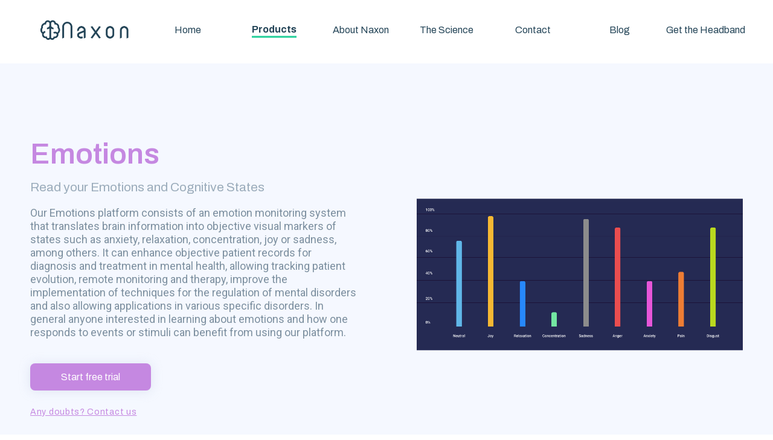

--- FILE ---
content_type: text/html; charset=utf-8
request_url: https://www.naxonlabs.com/products/emotions
body_size: 4524
content:
<!DOCTYPE html>
<html lang='en'>
<head>
<meta content='text/html; charset=UTF-8' http-equiv='Content-Type'>
<meta content='width=device-width, initial-scale=1, maximum-scale=5' name='viewport'>
<meta content='naxon, naxon labs, brain computer interface, muse brain headband' name='keywords'>
<meta content='brain interface, headband muse, Wearable technology, brainwave headband' name='keywords'>
<meta content='brain headband, neurotechnology, meditation, emotions, bci, headset, eeg' name='keywords'>
<meta content='https://www.naxonlabs.com/assets/landing_share_image-450c35e7ff582d7225de1520072970920a45af07b83ac21f6f09715314d13aa6.jpg' property='og:image'>
<meta content='Naxon Labs' property='og:title'>
<meta content='Exploring the mind for everyone' property='og:description'>
  <meta
    name='description'
    content='
      Our Emotions platform consists of an emotion monitoring system that translates brain
      information into objective visual markers of states such as anxiety, relaxation,
      concentration, joy or sadness, among others. It can enhance objective
      patient records for diagnosis and treatment in mental health, allowing tracking patient
      evolution, remote monitoring and therapy, improve the implementation of techniques
      for the regulation of mental disorders and also allowing applications in various
      specific disorders. In general anyone interested in learning about emotions and how one
      responds to events or stimuli can benefit from using our platform.
    '
  >
  <meta name='description' content='Naxon Page Footer'>

<title>Emotions | Naxon</title>
<meta name="csrf-param" content="authenticity_token" />
<meta name="csrf-token" content="OFkXDJ3BI4mHqCvxE57KhZMfkwFlH2ltl7xT0DzZVZeMI6K8TC7DeDMwmaaVSMiekbPorkmHMWytUkKv6XD9DA==" />
<script src="/assets/application-fe3fb399e89482e4405fec7f2f3b6b44d32376db07ce62963b0c7630aeaedce8.js" data-turbolinks-track="reload"></script>
</head>
<body>
<link rel="stylesheet" media="all" href="/assets/application-0b36d743a8ad148ae0b2d05b370b4ba206c699be6256fc0b43df481d4a871bb1.css" data-turbolinks-track="reload" />
<div id="side-menu">
  <div class="w-fc centered-div text-align-center">
    <div class="margin-bottom-medium">
      <a class="title subtitle-bold" href="/">Home</a>
    </div>
    <div 
      id="products-dropdown-side-menu"
      data-toggle="dropdown"
      class="title subtitle-bold margin-bottom-medium"
    >
      Products
    </div>
    <ul class="dropdown-menu side-menu-dropdown" aria-labelledby="products-dropdown-side-menu">
      <li> <a class="body-text body-text-large" href="/products/explorer">Explorer</a> </li>
      <li> <a class="body-text body-text-large" href="/products/emotions">Emotions</a> </li>
      <li> <a class="body-text body-text-large" href="/products/mind_lace">MindLace</a> </li>
    </ul>
    <div class="margin-bottom-medium">
      <a class="title subtitle-bold" href="/about_naxon">About Naxon</a>
    </div> 
    <div class="margin-bottom-medium">
      <a class="title subtitle-bold" href="/the_science">The Science</a> 
    </div>
    <div class="margin-bottom-medium">
      <a class="title subtitle-bold" href="/contact_us">Contact</a>
    </div>
    <div class="margin-bottom-medium">
      <a class="title subtitle-bold" href="/blog">Blog</a>
    </div>
    <a class="title subtitle-bold" href="/get_headband">Get the Headband</a>
  </div>
</div>
<div class="container header-container">
  <div class="row logo-row">
    <div class="col-xs-6 col-sm-2 col-md-2 col-lg-2 full-height">
      <a href="/"><img alt="Naxon Logo" class="logo header-logo centered-div" src="/assets/naxon_logo-54196cdfbfce3f638a2bb164cbb7f547c3b9243f778b53c8edb0c5e2c6cd618b.png" /></a>
    </div>
    <div class="col-xs-6 hidden-sm hidden-md hidden-lg text-align-right full-height">
      <div class="centered-div side-menu">
        <div id="menu-toggler" onClick="toggleSideMenu()">
          <span></span>
          <span></span>
          <span></span>
        </div>
      </div>
    </div>
    <div class="hidden-xs col-sm-10 col-md-10 col-lg-10 full-height no-padding">
      <div class="full-height container">
        <div class="full-height row headers">
          <div class="custom-width full-height">
            <a class="links title" href="/">Home</a> 
          </div>
          <div class="custom-width full-height">
            <div 
              class="selected dropdown links title"
            >
              <div 
                id="products_dropdown"
                data-toggle="dropdown"
              >
                Products
              </div>
              <ul class="dropdown-menu" aria-labelledby="products_dropdown">
                <li>
                  <a class="li-inner body-text body-text-small" href="/products/explorer">Explorer</a>
                </li>
                <li>
                  <a class="li-inner body-text body-text-small" href="/products/emotions">Emotions</a>
                </li>
                <li>
                  <a class="li-inner body-text body-text-small" href="/products/mind_lace">MindLace</a>
                </li>
              </ul>
            </div>
          </div>

          <div class="custom-width full-height">
            <a class="links title" href="/about_naxon">About Naxon</a>
          </div>
          <div class="custom-width full-height">
            <a class="links title" href="/the_science">The Science</a>
          </div>
          <div class="custom-width full-height">
            <a class="links title" href="/contact_us">Contact</a>
          </div>
          <div class="custom-width full-height">
            <a class="links title" href="/blog">Blog</a>
          </div>
          <div class="custom-width full-height">
            <a class="links title" href="/get_headband">Get the Headband</a>
          </div>
        </div>
      </div>
    </div>
  </div>
</div>





<div class="container custom-container product-information emotions grey-background">
  <div class="row full-height">
    <div class="col-xs-12 col-sm-6 col-md-6 col-lg-6 full-height">
      <div class="centered-div xs-up text-align-left w-fc padded-right padded-left">
        <div class="title product-title emotions margin-bottom-medium">
          Emotions
        </div>
        <h2 class="title subtitle-medium product-subtitle margin-bottom-medium">
          Read your Emotions and Cognitive States
        </h2>
        <div class="hidden-sm hidden-md hidden-lg margin-bottom-medium">
         <img alt="Emotions Landing" class="emotions-landing-xs margin-bottom-medium" src="/assets/emotions_landing-8bba4bffe18b1a4304c90ead0312a86f9b5d7a843360e772a87abf5f4c97a22f.png" />
          <a class="tertiary-button emotions title button-inner margin-bottom-medium" href="https://emotions.naxonlabs.com/">Start free trial</a>
          <a class="title contact-us emotions" href="/contact_us">Any doubts? Contact us</a>
        </div>
        <p class="body-text body-text-large margin-bottom-big">
          Our Emotions platform consists of an emotion monitoring system that translates brain
          information into objective visual markers of states such as anxiety, relaxation,
          concentration, joy or sadness, among others. It can enhance objective
          patient records for diagnosis and treatment in mental health, allowing tracking patient
          evolution, remote monitoring and therapy, improve the implementation of techniques
          for the regulation of mental disorders and also allowing applications in various
          specific disorders. In general anyone interested in learning about emotions and how one
          responds to events or stimuli can benefit from using our platform.
        </p>
        <div class="hidden-xs">
          <a class="tertiary-button emotions title button-inner margin-bottom-medium" href="https://emotions.naxonlabs.com/">Start free trial</a>
          <a class="title contact-us emotions" href="/contact_us">Any doubts? Contact us</a>
        </div>
      </div>
    </div>
    <div class="hidden-xs col-sm-6 col-md-6 col-lg-6 full-height">
      <img alt="Emotions Landing" class="padded-left padded-right centered-div" src="/assets/emotions_landing-8bba4bffe18b1a4304c90ead0312a86f9b5d7a843360e772a87abf5f4c97a22f.png" />
    </div>
  </div>
</div>

<div class="container custom-container product-information emotions-checkboxes">
  <div class="row full-height">
    <div class="col-xs-12 col-sm-6 col-md-6 col-lg-6 full-height half-height-xs">
      <div class="centered-div padded-left text-align-left w-fc checkboxes">
        <div class="title medium-title margin-bottom-big">
          Investigate how emotions change to different events
        </div>
        <div class="margin-bottom-medium important-align-left">
          <label
            id="record"
            for="record_emotions"
            class="title subtitle-medium grey selected emotions"
            onClick="showElement('record_emotions', 'emotions')"
          >
            Record emotions in real time
          </label>
          <input type="checkbox" class="hidden-checkbox" id="record_emotions">
        </div>
        <div class="margin-bottom-medium important-align-left">
          <label
            id="visualization"
            for="live_feedback"
            class="title subtitle-medium grey"
            onClick="showElement('live_feedback', 'emotions')"
          >
            Access a live feedback visualization
          </label>
          <input type="checkbox" class="hidden-checkbox" id="live_feedback">
        </div>
      </div>
    </div>
    <div class="col-xs-12 col-sm-6 col-md-6 col-lg-6 full-height half-height-xs">
      <img alt="Record" id="record_img" class="centered-big-image" src="/assets/record_img-15251c7623ea2cc17857a54f1cce6e05c674571982d72a347159dd6576762daf.png" />
      <img alt="Live Feedback" id="visualization_img" class="centered-big-image hidden" src="/assets/visualization_img-20341388f2660157603f15568c63aee8c5e7fd2093113faa7e3232d29cc27b6a.png" />
    </div>
  </div>
</div>

<div class="custom-container container coming-soon emotions-background">
  <div class="row coming-soon-row">
    <div class="title medium-title margin-bottom-medium">
      Start reading emotions today
    </div>
    <div class="body-text body-text-large margin-bottom-big">
      Access our software and data platform and get advantage of our easy to use tools
      for cognitive and emotional states analysis
    </div>
    <a class="coming-soon-button emotions title button-inner margin-bottom-medium" href="https://emotions.naxonlabs.com/">Start free trial</a>
  </div>
</div>


<div class="container footer-container border-top">
  <div class="footer-row row">
    <div class="col-xs-12 col-sm-9 col-md-9 col-lg-9 full-height">
      <div class="col-xs-4 col-sm-3 col-md-3 col-lg-3 full-height">
        <div class="centered-div full-height">
          <h4 class="title row-title"> Products </h4>
          <p class="small-margin">
            <a class="body-text footer-text" href="/products/explorer">Explorer</a> <br>
            <a class="body-text footer-text" href="/products/emotions">Emotions</a> <br>
            <a class="body-text footer-text" href="/products/mind_lace">MindLace</a>
          </p>
        </div>
      </div>
      <div class="col-xs-4 col-sm-3 col-md-3 col-lg-3 full-height">
        <div class="centered-div full-height">
          <h4 class="title row-title"> About </h4>
          <p class="small-margin">
            <a class="body-text footer-text" href="/about_naxon">About Naxon</a> <br>
            <a class="body-text footer-text" href="/the_science">The Science</a> <br>
            <a class="body-text footer-text" href="/assets/NAXON_LABS_Legal_Terms-531a076100796e63506d7b34d8c34173b0d5f1d450c48ff09129d71c4097608b.pdf">Legal Terms</a> <br>
            <a class="body-text footer-text" href="/contact_us">Contact</a>
          </p>
        </div>
      </div>
      <div class="col-xs-4 col-sm-3 col-md-3 col-lg-3 full-height">
        <div class="centered-div full-height">
          <h4 class="title row-title"> Community </h4>
          <p class="small-margin">
            <a class="body-text footer-text" href="/blog">Blog</a>
          </p>
        </div>
      </div>
    </div>
    <div class="col-xs-12 col-sm-3 col-md-3 col-lg-3 full-height no-padding">
      <div class="col-xs-5 col-sm-12 col-md-12 col-lg-12">
        <img alt="Anii Logo" class="footer logo" src="/assets/anii_logo-21ade0b2bfed4aa6904d108b55c3a51bc7e95f1f852c38953fc90d083e99fdbe.png" />
      </div>
      <div class="col-xs-7 col-sm-12 col-md-12 col-lg-12">
        <p class="body-text anii-text">
          Naxon has financial support by ANII
          (National Research and Innovation Agency)
        </p>
      </div>
      <div class="logos-footer row">
        <div class="col-xs-2 col-sm-2 col-md-2 col-lg-2">
          <a target="_blank" rel="noreferrer" href="https://www.facebook.com/naxonlabs/"><img alt="Facebook Logo" class="small-logo" src="/assets/facebook_logo-8846b8139df4daca8fef22d448fd8e03d261ed3ce94f344f704a2b452d52de6d.png" /></a>
        </div>
        <div class="col-xs-2 col-sm-2 col-md-2 col-lg-2">
          <a target="_blank" rel="noreferrer" href="https://www.linkedin.com/company/naxon/?originalSubdomain=uy"><img alt="Linkedin Logo" class="small-logo" src="/assets/linkedin_logo-b8bc7465dd7a8aa0f9b4c32d21300b277cea99bd4233fe778670a233da382851.png" /></a>
        </div>
        <div class="col-xs-2 col-sm-2 col-md-2 col-lg-2">
          <a target="_blank" rel="noreferrer" href="https://twitter.com/naxonlabs"><img alt="Twitter Logo" class="small-logo" src="/assets/twitter_logo-899479a0bb8dd3eb23e59954451e7f28eec7b976848732accc4d60966a90a87a.png" /></a>
        </div>
        <div class="col-xs-2 col-sm-2 col-md-2 col-lg-2">
          <a target="_blank" rel="noreferrer" href="https://www.instagram.com/naxonlabs/"><img alt="Instagram Logo" class="small-logo" src="/assets/instagram_logo-78a2717db662f20e72e72715ae0137df433f6a527b25c6d14e30d3f562d951bb.png" /></a>
        </div>
      </div>
    </div>
  </div>
  <div class="row">
    <div class="col-xs-12 col-sm-12 col-md-12 col-lg-12 footer-align-center title row-title">
      Naxon &copy; 2026
    </div>
  </div>
</div>


<script async='' src='https://www.googletagmanager.com/gtag/js?id=UA-161837560-1'></script>
<script>
window.dataLayer = window.dataLayer || [];
function gtag(){dataLayer.push(arguments);}
gtag('js', new Date());
gtag('config', 'UA-161837560-1');
</script>
<script id='mcjs'>
!function(c,h,i,m,p){m=c.createElement(h),p=c.getElementsByTagName(h)[0],m.async=1,m.src=i,p.parentNode.insertBefore(m,p)}(document,"script","https://chimpstatic.com/mcjs-connected/js/users/bb9aab0ff1db5409ee78fe796/c95f4946cfc6eb31aa47b6ed4.js");
</script>
<!-- Facebook Pixel Code -->
<script>
!function(f,b,e,v,n,t,s)
{if(f.fbq)return;n=f.fbq=function(){n.callMethod?
n.callMethod.apply(n,arguments):n.queue.push(arguments)};
if(!f._fbq)f._fbq=n;n.push=n;n.loaded=!0;n.version='2.0';
n.queue=[];t=b.createElement(e);t.async=!0;
t.src=v;s=b.getElementsByTagName(e)[0];
s.parentNode.insertBefore(t,s)}(window,document,'script',
'https://connect.facebook.net/en_US/fbevents.js');
fbq('init', '552048278753206');
fbq('track', 'PageView');
</script>
<noscript>
<img height='1' src='https://www.facebook.com/tr?id=552048278753206&amp;ev=PageView&amp;noscript=1' width='1'>
</noscript>
<!-- End Facebook Pixel Code -->
</body>
</html>


--- FILE ---
content_type: application/javascript
request_url: https://www.naxonlabs.com/assets/application-fe3fb399e89482e4405fec7f2f3b6b44d32376db07ce62963b0c7630aeaedce8.js
body_size: 287997
content:
/*!
 * jQuery JavaScript Library v1.12.4
 * http://jquery.com/
 *
 * Includes Sizzle.js
 * http://sizzlejs.com/
 *
 * Copyright jQuery Foundation and other contributors
 * Released under the MIT license
 * http://jquery.org/license
 *
 * Date: 2016-05-20T17:17Z
 */
function showElement(e,t){const n=document.getElementById(this.elements[t][e].document),i=[],o=[];switch(t){case"explorer":i.push("brain_data","measurements","machine_learning"),o.push("brain_data_img","measurements_img","machine_learning_img");break;case"mindlace":i.push("mental_neuromuscular_commands","communication_impairments"),o.push("mental_neuromuscular_commands_img","communication_impairments_img");break;case"emotions":i.push("record","visualization"),o.push("record_img","visualization_img")}this.unselectValues(i,t),n.classList.add("selected",t),this.selectedImage[t]=this.elements[t][e].image,this.showSelectedImage(o,t)}function unselectValues(e,t){for(const n of e){document.getElementById(n).classList.remove("selected",t)}}function hideUnselectedImages(e){for(const t of e){document.getElementById(t).classList.add("hidden")}}function showSelectedImage(e,t){this.hideUnselectedImages(e),document.getElementById(this.selectedImage[t]).classList.remove("hidden")}function toggleSideMenu(){const e=document.getElementById("menu-toggler"),t=document.getElementById("side-menu");e.classList.toggle("open"),t.classList.toggle("toggled"),document.body.classList.toggle("side-menu-toggled")}!function(e,t){"object"==typeof module&&"object"==typeof module.exports?module.exports=e.document?t(e,!0):function(e){if(!e.document)throw new Error("jQuery requires a window with a document");return t(e)}:t(e)}("undefined"!=typeof window?window:this,function(e,t){function n(e){var t=!!e&&"length"in e&&e.length,n=fe.type(e);return"function"!==n&&!fe.isWindow(e)&&("array"===n||0===t||"number"==typeof t&&t>0&&t-1 in e)}function i(e,t,n){if(fe.isFunction(t))return fe.grep(e,function(e,i){return!!t.call(e,i,e)!==n});if(t.nodeType)return fe.grep(e,function(e){return e===t!==n});if("string"==typeof t){if(Oe.test(t))return fe.filter(t,e,n);t=fe.filter(t,e)}return fe.grep(e,function(e){return fe.inArray(e,t)>-1!==n})}function o(e,t){do{e=e[t]}while(e&&1!==e.nodeType);return e}function r(e){var t={};return fe.each(e.match(we)||[],function(e,n){t[n]=!0}),t}function a(){ie.addEventListener?(ie.removeEventListener("DOMContentLoaded",s),e.removeEventListener("load",s)):(ie.detachEvent("onreadystatechange",s),e.detachEvent("onload",s))}function s(){(ie.addEventListener||"load"===e.event.type||"complete"===ie.readyState)&&(a(),fe.ready())}function l(e,t,n){if(n===undefined&&1===e.nodeType){var i="data-"+t.replace(Ae,"-$1").toLowerCase();if("string"==typeof(n=e.getAttribute(i))){try{n="true"===n||"false"!==n&&("null"===n?null:+n+""===n?+n:Ne.test(n)?fe.parseJSON(n):n)}catch(o){}fe.data(e,t,n)}else n=undefined}return n}function c(e){var t;for(t in e)if(("data"!==t||!fe.isEmptyObject(e[t]))&&"toJSON"!==t)return!1;return!0}function u(e,t,n,i){if(xe(e)){var o,r,a=fe.expando,s=e.nodeType,l=s?fe.cache:e,c=s?e[a]:e[a]&&a;if(c&&l[c]&&(i||l[c].data)||n!==undefined||"string"!=typeof t)return c||(c=s?e[a]=ne.pop()||fe.guid++:a),l[c]||(l[c]=s?{}:{toJSON:fe.noop}),"object"!=typeof t&&"function"!=typeof t||(i?l[c]=fe.extend(l[c],t):l[c].data=fe.extend(l[c].data,t)),r=l[c],i||(r.data||(r.data={}),r=r.data),n!==undefined&&(r[fe.camelCase(t)]=n),"string"==typeof t?null==(o=r[t])&&(o=r[fe.camelCase(t)]):o=r,o}}function d(e,t,n){if(xe(e)){var i,o,r=e.nodeType,a=r?fe.cache:e,s=r?e[fe.expando]:fe.expando;if(a[s]){if(t&&(i=n?a[s]:a[s].data)){o=(t=fe.isArray(t)?t.concat(fe.map(t,fe.camelCase)):t in i?[t]:(t=fe.camelCase(t))in i?[t]:t.split(" ")).length;for(;o--;)delete i[t[o]];if(n?!c(i):!fe.isEmptyObject(i))return}(n||(delete a[s].data,c(a[s])))&&(r?fe.cleanData([e],!0):de.deleteExpando||a!=a.window?delete a[s]:a[s]=undefined)}}}function h(e,t,n,i){var o,r=1,a=20,s=i?function(){return i.cur()}:function(){return fe.css(e,t,"")},l=s(),c=n&&n[3]||(fe.cssNumber[t]?"":"px"),u=(fe.cssNumber[t]||"px"!==c&&+l)&&$e.exec(fe.css(e,t));if(u&&u[3]!==c){c=c||u[3],n=n||[],u=+l||1;do{u/=r=r||".5",fe.style(e,t,u+c)}while(r!==(r=s()/l)&&1!==r&&--a)}return n&&(u=+u||+l||0,o=n[1]?u+(n[1]+1)*n[2]:+n[2],i&&(i.unit=c,i.start=u,i.end=o)),o}function f(e){var t=We.split("|"),n=e.createDocumentFragment();if(n.createElement)for(;t.length;)n.createElement(t.pop());return n}function p(e,t){var n,i,o=0,r="undefined"!=typeof e.getElementsByTagName?e.getElementsByTagName(t||"*"):"undefined"!=typeof e.querySelectorAll?e.querySelectorAll(t||"*"):undefined;if(!r)for(r=[],n=e.childNodes||e;null!=(i=n[o]);o++)!t||fe.nodeName(i,t)?r.push(i):fe.merge(r,p(i,t));return t===undefined||t&&fe.nodeName(e,t)?fe.merge([e],r):r}function m(e,t){for(var n,i=0;null!=(n=e[i]);i++)fe._data(n,"globalEval",!t||fe._data(t[i],"globalEval"))}function g(e){je.test(e.type)&&(e.defaultChecked=e.checked)}function E(e,t,n,i,o){for(var r,a,s,l,c,u,d,h=e.length,E=f(t),T=[],C=0;C<h;C++)if((a=e[C])||0===a)if("object"===fe.type(a))fe.merge(T,a.nodeType?[a]:a);else if(Xe.test(a)){for(l=l||E.appendChild(t.createElement("div")),c=(ze.exec(a)||["",""])[1].toLowerCase(),d=Ge[c]||Ge._default,l.innerHTML=d[1]+fe.htmlPrefilter(a)+d[2],r=d[0];r--;)l=l.lastChild;if(!de.leadingWhitespace&&Ve.test(a)&&T.push(t.createTextNode(Ve.exec(a)[0])),!de.tbody)for(r=(a="table"!==c||Ye.test(a)?"<table>"!==d[1]||Ye.test(a)?0:l:l.firstChild)&&a.childNodes.length;r--;)fe.nodeName(u=a.childNodes[r],"tbody")&&!u.childNodes.length&&a.removeChild(u);for(fe.merge(T,l.childNodes),l.textContent="";l.firstChild;)l.removeChild(l.firstChild);l=E.lastChild}else T.push(t.createTextNode(a));for(l&&E.removeChild(l),de.appendChecked||fe.grep(p(T,"input"),g),C=0;a=T[C++];)if(i&&fe.inArray(a,i)>-1)o&&o.push(a);else if(s=fe.contains(a.ownerDocument,a),l=p(E.appendChild(a),"script"),s&&m(l),n)for(r=0;a=l[r++];)Ue.test(a.type||"")&&n.push(a);return l=null,E}function T(){return!0}function C(){return!1}function v(){try{return ie.activeElement}catch(e){}}function I(e,t,n,i,o,r){var a,s;if("object"==typeof t){for(s in"string"!=typeof n&&(i=i||n,n=undefined),t)I(e,s,n,i,t[s],r);return e}if(null==i&&null==o?(o=n,i=n=undefined):null==o&&("string"==typeof n?(o=i,i=undefined):(o=i,i=n,n=undefined)),!1===o)o=C;else if(!o)return e;return 1===r&&(a=o,(o=function(e){return fe().off(e),a.apply(this,arguments)}).guid=a.guid||(a.guid=fe.guid++)),e.each(function(){fe.event.add(this,t,o,i,n)})}function b(e,t){return fe.nodeName(e,"table")&&fe.nodeName(11!==t.nodeType?t:t.firstChild,"tr")?e.getElementsByTagName("tbody")[0]||e.appendChild(e.ownerDocument.createElement("tbody")):e}function O(e){return e.type=(null!==fe.find.attr(e,"type"))+"/"+e.type,e}function D(e){var t=st.exec(e.type);return t?e.type=t[1]:e.removeAttribute("type"),e}function y(e,t){if(1===t.nodeType&&fe.hasData(e)){var n,i,o,r=fe._data(e),a=fe._data(t,r),s=r.events;if(s)for(n in delete a.handle,a.events={},s)for(i=0,o=s[n].length;i<o;i++)fe.event.add(t,n,s[n][i]);a.data&&(a.data=fe.extend({},a.data))}}function R(e,t){var n,i,o;if(1===t.nodeType){if(n=t.nodeName.toLowerCase(),!de.noCloneEvent&&t[fe.expando]){for(i in(o=fe._data(t)).events)fe.removeEvent(t,i,o.handle);t.removeAttribute(fe.expando)}"script"===n&&t.text!==e.text?(O(t).text=e.text,D(t)):"object"===n?(t.parentNode&&(t.outerHTML=e.outerHTML),de.html5Clone&&e.innerHTML&&!fe.trim(t.innerHTML)&&(t.innerHTML=e.innerHTML)):"input"===n&&je.test(e.type)?(t.defaultChecked=t.checked=e.checked,t.value!==e.value&&(t.value=e.value)):"option"===n?t.defaultSelected=t.selected=e.defaultSelected:"input"!==n&&"textarea"!==n||(t.defaultValue=e.defaultValue)}}function _(e,t,n,i){t=re.apply([],t);var o,r,a,s,l,c,u=0,d=e.length,h=d-1,f=t[0],m=fe.isFunction(f);if(m||d>1&&"string"==typeof f&&!de.checkClone&&at.test(f))return e.each(function(o){var r=e.eq(o);m&&(t[0]=f.call(this,o,r.html())),_(r,t,n,i)});if(d&&(o=(c=E(t,e[0].ownerDocument,!1,e,i)).firstChild,1===c.childNodes.length&&(c=o),o||i)){for(a=(s=fe.map(p(c,"script"),O)).length;u<d;u++)r=c,u!==h&&(r=fe.clone(r,!0,!0),a&&fe.merge(s,p(r,"script"))),n.call(e[u],r,u);if(a)for(l=s[s.length-1].ownerDocument,fe.map(s,D),u=0;u<a;u++)r=s[u],Ue.test(r.type||"")&&!fe._data(r,"globalEval")&&fe.contains(l,r)&&(r.src?fe._evalUrl&&fe._evalUrl(r.src):fe.globalEval((r.text||r.textContent||r.innerHTML||"").replace(lt,"")));c=o=null}return e}function K(e,t,n){for(var i,o=t?fe.filter(t,e):e,r=0;null!=(i=o[r]);r++)n||1!==i.nodeType||fe.cleanData(p(i)),i.parentNode&&(n&&fe.contains(i.ownerDocument,i)&&m(p(i,"script")),i.parentNode.removeChild(i));return e}function k(e,t){var n=fe(t.createElement(e)).appendTo(t.body),i=fe.css(n[0],"display");return n.detach(),i}function w(e){var t=ie,n=dt[e];return n||("none"!==(n=k(e,t))&&n||((t=((ut=(ut||fe("<iframe frameborder='0' width='0' height='0'/>")).appendTo(t.documentElement))[0].contentWindow||ut[0].contentDocument).document).write(),t.close(),n=k(e,t),ut.detach()),dt[e]=n),n}function S(e,t){return{get:function(){if(!e())return(this.get=t).apply(this,arguments);delete this.get}}}function x(e){if(e in Rt)return e;for(var t=e.charAt(0).toUpperCase()+e.slice(1),n=yt.length;n--;)if((e=yt[n]+t)in Rt)return e}function N(e,t){for(var n,i,o,r=[],a=0,s=e.length;a<s;a++)(i=e[a]).style&&(r[a]=fe._data(i,"olddisplay"),n=i.style.display,t?(r[a]||"none"!==n||(i.style.display=""),""===i.style.display&&qe(i)&&(r[a]=fe._data(i,"olddisplay",w(i.nodeName)))):(o=qe(i),(n&&"none"!==n||!o)&&fe._data(i,"olddisplay",o?n:fe.css(i,"display"))));for(a=0;a<s;a++)(i=e[a]).style&&(t&&"none"!==i.style.display&&""!==i.style.display||(i.style.display=t?r[a]||"":"none"));return e}function A(e,t,n){var i=bt.exec(t);return i?Math.max(0,i[1]-(n||0))+(i[2]||"px"):t}function L(e,t,n,i,o){for(var r=n===(i?"border":"content")?4:"width"===t?1:0,a=0;r<4;r+=2)"margin"===n&&(a+=fe.css(e,n+Me[r],!0,o)),i?("content"===n&&(a-=fe.css(e,"padding"+Me[r],!0,o)),"margin"!==n&&(a-=fe.css(e,"border"+Me[r]+"Width",!0,o))):(a+=fe.css(e,"padding"+Me[r],!0,o),"padding"!==n&&(a+=fe.css(e,"border"+Me[r]+"Width",!0,o)));return a}function F(e,t,n){var i=!0,o="width"===t?e.offsetWidth:e.offsetHeight,r=gt(e),a=de.boxSizing&&"border-box"===fe.css(e,"boxSizing",!1,r);if(o<=0||null==o){if(((o=Et(e,t,r))<0||null==o)&&(o=e.style[t]),ft.test(o))return o;i=a&&(de.boxSizingReliable()||o===e.style[t]),o=parseFloat(o)||0}return o+L(e,t,n||(a?"border":"content"),i,r)+"px"}function B(e,t,n,i,o){return new B.prototype.init(e,t,n,i,o)}function P(){return e.setTimeout(function(){_t=undefined}),_t=fe.now()}function $(e,t){var n,i={height:e},o=0;for(t=t?1:0;o<4;o+=2-t)i["margin"+(n=Me[o])]=i["padding"+n]=e;return t&&(i.opacity=i.width=e),i}function M(e,t,n){for(var i,o=(j.tweeners[t]||[]).concat(j.tweeners["*"]),r=0,a=o.length;r<a;r++)if(i=o[r].call(n,t,e))return i}function q(e,t,n){var i,o,r,a,s,l,c,u=this,d={},h=e.style,f=e.nodeType&&qe(e),p=fe._data(e,"fxshow");for(i in n.queue||(null==(s=fe._queueHooks(e,"fx")).unqueued&&(s.unqueued=0,l=s.empty.fire,s.empty.fire=function(){s.unqueued||l()}),s.unqueued++,u.always(function(){u.always(function(){s.unqueued--,fe.queue(e,"fx").length||s.empty.fire()})})),1===e.nodeType&&("height"in t||"width"in t)&&(n.overflow=[h.overflow,h.overflowX,h.overflowY],"inline"===("none"===(c=fe.css(e,"display"))?fe._data(e,"olddisplay")||w(e.nodeName):c)&&"none"===fe.css(e,"float")&&(de.inlineBlockNeedsLayout&&"inline"!==w(e.nodeName)?h.zoom=1:h.display="inline-block")),n.overflow&&(h.overflow="hidden",de.shrinkWrapBlocks()||u.always(function(){h.overflow=n.overflow[0],h.overflowX=n.overflow[1],h.overflowY=n.overflow[2]})),t)if(o=t[i],kt.exec(o)){if(delete t[i],r=r||"toggle"===o,o===(f?"hide":"show")){if("show"!==o||!p||p[i]===undefined)continue;f=!0}d[i]=p&&p[i]||fe.style(e,i)}else c=undefined;if(fe.isEmptyObject(d))"inline"===("none"===c?w(e.nodeName):c)&&(h.display=c);else for(i in p?"hidden"in p&&(f=p.hidden):p=fe._data(e,"fxshow",{}),r&&(p.hidden=!f),f?fe(e).show():u.done(function(){fe(e).hide()}),u.done(function(){var t;for(t in fe._removeData(e,"fxshow"),d)fe.style(e,t,d[t])}),d)a=M(f?p[i]:0,i,u),i in p||(p[i]=a.start,f&&(a.end=a.start,a.start="width"===i||"height"===i?1:0))}function H(e,t){var n,i,o,r,a;for(n in e)if(o=t[i=fe.camelCase(n)],r=e[n],fe.isArray(r)&&(o=r[1],r=e[n]=r[0]),n!==i&&(e[i]=r,delete e[n]),(a=fe.cssHooks[i])&&"expand"in a)for(n in r=a.expand(r),delete e[i],r)n in e||(e[n]=r[n],t[n]=o);else t[i]=o}function j(e,t,n){var i,o,r=0,a=j.prefilters.length,s=fe.Deferred().always(function(){delete l.elem}),l=function(){if(o)return!1;for(var t=_t||P(),n=Math.max(0,c.startTime+c.duration-t),i=1-(n/c.duration||0),r=0,a=c.tweens.length;r<a;r++)c.tweens[r].run(i);return s.notifyWith(e,[c,i,n]),i<1&&a?n:(s.resolveWith(e,[c]),!1)},c=s.promise({elem:e,props:fe.extend({},t),opts:fe.extend(!0,{specialEasing:{},easing:fe.easing._default},n),originalProperties:t,originalOptions:n,startTime:_t||P(),duration:n.duration,tweens:[],createTween:function(t,n){var i=fe.Tween(e,c.opts,t,n,c.opts.specialEasing[t]||c.opts.easing);return c.tweens.push(i),i},stop:function(t){var n=0,i=t?c.tweens.length:0;if(o)return this;for(o=!0;n<i;n++)c.tweens[n].run(1);return t?(s.notifyWith(e,[c,1,0]),s.resolveWith(e,[c,t])):s.rejectWith(e,[c,t]),this}}),u=c.props;for(H(u,c.opts.specialEasing);r<a;r++)if(i=j.prefilters[r].call(c,e,u,c.opts))return fe.isFunction(i.stop)&&(fe._queueHooks(c.elem,c.opts.queue).stop=fe.proxy(i.stop,i)),i;return fe.map(u,M,c),fe.isFunction(c.opts.start)&&c.opts.start.call(e,c),fe.fx.timer(fe.extend(l,{elem:e,anim:c,queue:c.opts.queue})),c.progress(c.opts.progress).done(c.opts.done,c.opts.complete).fail(c.opts.fail).always(c.opts.always)}function z(e){return fe.attr(e,"class")||""}function U(e){return function(t,n){"string"!=typeof t&&(n=t,t="*");var i,o=0,r=t.toLowerCase().match(we)||[];if(fe.isFunction(n))for(;i=r[o++];)"+"===i.charAt(0)?(i=i.slice(1)||"*",(e[i]=e[i]||[]).unshift(n)):(e[i]=e[i]||[]).push(n)}}function V(e,t,n,i){function o(s){var l;return r[s]=!0,fe.each(e[s]||[],function(e,s){var c=s(t,n,i);return"string"!=typeof c||a||r[c]?a?!(l=c):void 0:(t.dataTypes.unshift(c),o(c),!1)}),l}var r={},a=e===en;return o(t.dataTypes[0])||!r["*"]&&o("*")}function W(e,t){var n,i,o=fe.ajaxSettings.flatOptions||{};for(i in t)t[i]!==undefined&&((o[i]?e:n||(n={}))[i]=t[i]);return n&&fe.extend(!0,e,n),e}function G(e,t,n){for(var i,o,r,a,s=e.contents,l=e.dataTypes;"*"===l[0];)l.shift(),o===undefined&&(o=e.mimeType||t.getResponseHeader("Content-Type"));if(o)for(a in s)if(s[a]&&s[a].test(o)){l.unshift(a);break}if(l[0]in n)r=l[0];else{for(a in n){if(!l[0]||e.converters[a+" "+l[0]]){r=a;break}i||(i=a)}r=r||i}if(r)return r!==l[0]&&l.unshift(r),n[r]}function X(e,t,n,i){var o,r,a,s,l,c={},u=e.dataTypes.slice();if(u[1])for(a in e.converters)c[a.toLowerCase()]=e.converters[a];for(r=u.shift();r;)if(e.responseFields[r]&&(n[e.responseFields[r]]=t),!l&&i&&e.dataFilter&&(t=e.dataFilter(t,e.dataType)),l=r,r=u.shift())if("*"===r)r=l;else if("*"!==l&&l!==r){if(!(a=c[l+" "+r]||c["* "+r]))for(o in c)if((s=o.split(" "))[1]===r&&(a=c[l+" "+s[0]]||c["* "+s[0]])){!0===a?a=c[o]:!0!==c[o]&&(r=s[0],u.unshift(s[1]));break}if(!0!==a)if(a&&e.throws)t=a(t);else try{t=a(t)}catch(d){return{state:"parsererror",error:a?d:"No conversion from "+l+" to "+r}}}return{state:"success",data:t}}function Y(e){return e.style&&e.style.display||fe.css(e,"display")}function J(e){if(!fe.contains(e.ownerDocument||ie,e))return!0;for(;e&&1===e.nodeType;){if("none"===Y(e)||"hidden"===e.type)return!0;e=e.parentNode}return!1}function Q(e,t,n,i){var o;if(fe.isArray(t))fe.each(t,function(t,o){n||an.test(e)?i(e,o):Q(e+"["+("object"==typeof o&&null!=o?t:"")+"]",o,n,i)});else if(n||"object"!==fe.type(t))i(e,t);else for(o in t)Q(e+"["+o+"]",t[o],n,i)}function Z(){try{return new e.XMLHttpRequest}catch(t){}}function ee(){try{return new e.ActiveXObject("Microsoft.XMLHTTP")}catch(t){}}function te(e){return fe.isWindow(e)?e:9===e.nodeType&&(e.defaultView||e.parentWindow)}var ne=[],ie=e.document,oe=ne.slice,re=ne.concat,ae=ne.push,se=ne.indexOf,le={},ce=le.toString,ue=le.hasOwnProperty,de={},he="1.12.4",fe=function(e,t){return new fe.fn.init(e,t)},pe=/^[\s\uFEFF\xA0]+|[\s\uFEFF\xA0]+$/g,me=/^-ms-/,ge=/-([\da-z])/gi,Ee=function(e,t){return t.toUpperCase()};fe.fn=fe.prototype={jquery:he,constructor:fe,selector:"",length:0,toArray:function(){return oe.call(this)},get:function(e){return null!=e?e<0?this[e+this.length]:this[e]:oe.call(this)},pushStack:function(e){var t=fe.merge(this.constructor(),e);return t.prevObject=this,t.context=this.context,t},each:function(e){return fe.each(this,e)},map:function(e){return this.pushStack(fe.map(this,function(t,n){return e.call(t,n,t)}))},slice:function(){return this.pushStack(oe.apply(this,arguments))},first:function(){return this.eq(0)},last:function(){return this.eq(-1)},eq:function(e){var t=this.length,n=+e+(e<0?t:0);return this.pushStack(n>=0&&n<t?[this[n]]:[])},end:function(){return this.prevObject||this.constructor()},push:ae,sort:ne.sort,splice:ne.splice},fe.extend=fe.fn.extend=function(){var e,t,n,i,o,r,a=arguments[0]||{},s=1,l=arguments.length,c=!1;for("boolean"==typeof a&&(c=a,a=arguments[s]||{},s++),"object"==typeof a||fe.isFunction(a)||(a={}),s===l&&(a=this,s--);s<l;s++)if(null!=(o=arguments[s]))for(i in o)e=a[i],a!==(n=o[i])&&(c&&n&&(fe.isPlainObject(n)||(t=fe.isArray(n)))?(t?(t=!1,r=e&&fe.isArray(e)?e:[]):r=e&&fe.isPlainObject(e)?e:{},a[i]=fe.extend(c,r,n)):n!==undefined&&(a[i]=n));return a},fe.extend({expando:"jQuery"+(he+Math.random()).replace(/\D/g,""),isReady:!0,error:function(e){throw new Error(e)},noop:function(){},isFunction:function(e){return"function"===fe.type(e)},isArray:Array.isArray||function(e){return"array"===fe.type(e)},isWindow:function(e){return null!=e&&e==e.window},isNumeric:function(e){var t=e&&e.toString();return!fe.isArray(e)&&t-parseFloat(t)+1>=0},isEmptyObject:function(e){var t;for(t in e)return!1;return!0},isPlainObject:function(e){var t;if(!e||"object"!==fe.type(e)||e.nodeType||fe.isWindow(e))return!1;try{if(e.constructor&&!ue.call(e,"constructor")&&!ue.call(e.constructor.prototype,"isPrototypeOf"))return!1}catch(n){return!1}if(!de.ownFirst)for(t in e)return ue.call(e,t);for(t in e);return t===undefined||ue.call(e,t)},type:function(e){return null==e?e+"":"object"==typeof e||"function"==typeof e?le[ce.call(e)]||"object":typeof e},globalEval:function(t){t&&fe.trim(t)&&(e.execScript||function(t){e.eval.call(e,t)})(t)},camelCase:function(e){return e.replace(me,"ms-").replace(ge,Ee)},nodeName:function(e,t){return e.nodeName&&e.nodeName.toLowerCase()===t.toLowerCase()},each:function(e,t){var i,o=0;if(n(e))for(i=e.length;o<i&&!1!==t.call(e[o],o,e[o]);o++);else for(o in e)if(!1===t.call(e[o],o,e[o]))break;return e},trim:function(e){return null==e?"":(e+"").replace(pe,"")},makeArray:function(e,t){var i=t||[];return null!=e&&(n(Object(e))?fe.merge(i,"string"==typeof e?[e]:e):ae.call(i,e)),i},inArray:function(e,t,n){var i;if(t){if(se)return se.call(t,e,n);for(i=t.length,n=n?n<0?Math.max(0,i+n):n:0;n<i;n++)if(n in t&&t[n]===e)return n}return-1},merge:function(e,t){for(var n=+t.length,i=0,o=e.length;i<n;)e[o++]=t[i++];if(n!=n)for(;t[i]!==undefined;)e[o++]=t[i++];return e.length=o,e},grep:function(e,t,n){for(var i=[],o=0,r=e.length,a=!n;o<r;o++)!t(e[o],o)!==a&&i.push(e[o]);return i},map:function(e,t,i){var o,r,a=0,s=[];if(n(e))for(o=e.length;a<o;a++)null!=(r=t(e[a],a,i))&&s.push(r);else for(a in e)null!=(r=t(e[a],a,i))&&s.push(r);return re.apply([],s)},guid:1,proxy:function(e,t){var n,i,o;return"string"==typeof t&&(o=e[t],t=e,e=o),fe.isFunction(e)?(n=oe.call(arguments,2),(i=function(){return e.apply(t||this,n.concat(oe.call(arguments)))}).guid=e.guid=e.guid||fe.guid++,i):undefined},now:function(){return+new Date},support:de}),"function"==typeof Symbol&&(fe.fn[Symbol.iterator]=ne[Symbol.iterator]),fe.each("Boolean Number String Function Array Date RegExp Object Error Symbol".split(" "),function(e,t){le["[object "+t+"]"]=t.toLowerCase()});var Te=
/*!
 * Sizzle CSS Selector Engine v2.2.1
 * http://sizzlejs.com/
 *
 * Copyright jQuery Foundation and other contributors
 * Released under the MIT license
 * http://jquery.org/license
 *
 * Date: 2015-10-17
 */
function(e){function t(e,t,n,i){var o,r,a,s,l,c,d,f,p=t&&t.ownerDocument,m=t?t.nodeType:9;if(n=n||[],"string"!=typeof e||!e||1!==m&&9!==m&&11!==m)return n;if(!i&&((t?t.ownerDocument||t:M)!==x&&S(t),t=t||x,A)){if(11!==m&&(c=Ee.exec(e)))if(o=c[1]){if(9===m){if(!(a=t.getElementById(o)))return n;if(a.id===o)return n.push(a),n}else if(p&&(a=p.getElementById(o))&&P(t,a)&&a.id===o)return n.push(a),n}else{if(c[2])return Q.apply(n,t.getElementsByTagName(e)),n;if((o=c[3])&&I.getElementsByClassName&&t.getElementsByClassName)return Q.apply(n,t.getElementsByClassName(o)),n}if(I.qsa&&!U[e+" "]&&(!L||!L.test(e))){if(1!==m)p=t,f=e;else if("object"!==t.nodeName.toLowerCase()){for((s=t.getAttribute("id"))?s=s.replace(Ce,"\\$&"):t.setAttribute("id",s=$),r=(d=y(e)).length,l=he.test(s)?"#"+s:"[id='"+s+"']";r--;)d[r]=l+" "+h(d[r]);f=d.join(","),p=Te.test(e)&&u(t.parentNode)||t}if(f)try{return Q.apply(n,p.querySelectorAll(f)),n}catch(g){}finally{s===$&&t.removeAttribute("id")}}}return _(e.replace(se,"$1"),t,n,i)}function n(){function e(n,i){return t.push(n+" ")>b.cacheLength&&delete e[t.shift()],e[n+" "]=i}var t=[];return e}function i(e){return e[$]=!0,e}function o(e){var t=x.createElement("div");try{return!!e(t)}catch(n){return!1}finally{t.parentNode&&t.parentNode.removeChild(t),t=null}}function r(e,t){for(var n=e.split("|"),i=n.length;i--;)b.attrHandle[n[i]]=t}function a(e,t){var n=t&&e,i=n&&1===e.nodeType&&1===t.nodeType&&(~t.sourceIndex||W)-(~e.sourceIndex||W);if(i)return i;if(n)for(;n=n.nextSibling;)if(n===t)return-1;return e?1:-1}function s(e){return function(t){return"input"===t.nodeName.toLowerCase()&&t.type===e}}function l(e){return function(t){var n=t.nodeName.toLowerCase();return("input"===n||"button"===n)&&t.type===e}}function c(e){return i(function(t){return t=+t,i(function(n,i){for(var o,r=e([],n.length,t),a=r.length;a--;)n[o=r[a]]&&(n[o]=!(i[o]=n[o]))})})}function u(e){return e&&"undefined"!=typeof e.getElementsByTagName&&e}function d(){}function h(e){for(var t=0,n=e.length,i="";t<n;t++)i+=e[t].value;return i}function f(e,t,n){var i=t.dir,o=n&&"parentNode"===i,r=H++;return t.first?function(t,n,r){for(;t=t[i];)if(1===t.nodeType||o)return e(t,n,r)}:function(t,n,a){var s,l,c,u=[q,r];if(a){for(;t=t[i];)if((1===t.nodeType||o)&&e(t,n,a))return!0}else for(;t=t[i];)if(1===t.nodeType||o){if((s=(l=(c=t[$]||(t[$]={}))[t.uniqueID]||(c[t.uniqueID]={}))[i])&&s[0]===q&&s[1]===r)return u[2]=s[2];if(l[i]=u,u[2]=e(t,n,a))return!0}}}function p(e){return e.length>1?function(t,n,i){for(var o=e.length;o--;)if(!e[o](t,n,i))return!1;return!0}:e[0]}function m(e,n,i){for(var o=0,r=n.length;o<r;o++)t(e,n[o],i);return i}function g(e,t,n,i,o){for(var r,a=[],s=0,l=e.length,c=null!=t;s<l;s++)(r=e[s])&&(n&&!n(r,i,o)||(a.push(r),c&&t.push(s)));return a}function E(e,t,n,o,r,a){return o&&!o[$]&&(o=E(o)),r&&!r[$]&&(r=E(r,a)),i(function(i,a,s,l){var c,u,d,h=[],f=[],p=a.length,E=i||m(t||"*",s.nodeType?[s]:s,[]),T=!e||!i&&t?E:g(E,h,e,s,l),C=n?r||(i?e:p||o)?[]:a:T;if(n&&n(T,C,s,l),o)for(c=g(C,f),o(c,[],s,l),u=c.length;u--;)(d=c[u])&&(C[f[u]]=!(T[f[u]]=d));if(i){if(r||e){if(r){for(c=[],u=C.length;u--;)(d=C[u])&&c.push(T[u]=d);r(null,C=[],c,l)}for(u=C.length;u--;)(d=C[u])&&(c=r?ee(i,d):h[u])>-1&&(i[c]=!(a[c]=d))}}else C=g(C===a?C.splice(p,C.length):C),r?r(null,a,C,l):Q.apply(a,C)})}function T(e){for(var t,n,i,o=e.length,r=b.relative[e[0].type],a=r||b.relative[" "],s=r?1:0,l=f(function(e){return e===t},a,!0),c=f(function(e){return ee(t,e)>-1},a,!0),u=[function(e,n,i){var o=!r&&(i||n!==K)||((t=n).nodeType?l(e,n,i):c(e,n,i));return t=null,o}];s<o;s++)if(n=b.relative[e[s].type])u=[f(p(u),n)];else{if((n=b.filter[e[s].type].apply(null,e[s].matches))[$]){for(i=++s;i<o&&!b.relative[e[i].type];i++);return E(s>1&&p(u),s>1&&h(e.slice(0,s-1).concat({value:" "===e[s-2].type?"*":""})).replace(se,"$1"),n,s<i&&T(e.slice(s,i)),i<o&&T(e=e.slice(i)),i<o&&h(e))}u.push(n)}return p(u)}function C(e,n){var o=n.length>0,r=e.length>0,a=function(i,a,s,l,c){var u,d,h,f=0,p="0",m=i&&[],E=[],T=K,C=i||r&&b.find.TAG("*",c),v=q+=null==T?1:Math.random()||.1,I=C.length;for(c&&(K=a===x||a||c);p!==I&&null!=(u=C[p]);p++){if(r&&u){for(d=0,a||u.ownerDocument===x||(S(u),s=!A);h=e[d++];)if(h(u,a||x,s)){l.push(u);break}c&&(q=v)}o&&((u=!h&&u)&&f--,i&&m.push(u))}if(f+=p,o&&p!==f){for(d=0;h=n[d++];)h(m,E,a,s);if(i){if(f>0)for(;p--;)m[p]||E[p]||(E[p]=Y.call(l));E=g(E)}Q.apply(l,E),c&&!i&&E.length>0&&f+n.length>1&&t.uniqueSort(l)}return c&&(q=v,K=T),m};return o?i(a):a}var v,I,b,O,D,y,R,_,K,k,w,S,x,N,A,L,F,B,P,$="sizzle"+1*new Date,M=e.document,q=0,H=0,j=n(),z=n(),U=n(),V=function(e,t){return e===t&&(w=!0),0},W=1<<31,G={}.hasOwnProperty,X=[],Y=X.pop,J=X.push,Q=X.push,Z=X.slice,ee=function(e,t){for(var n=0,i=e.length;n<i;n++)if(e[n]===t)return n;return-1},te="checked|selected|async|autofocus|autoplay|controls|defer|disabled|hidden|ismap|loop|multiple|open|readonly|required|scoped",ne="[\\x20\\t\\r\\n\\f]",ie="(?:\\\\.|[\\w-]|[^\\x00-\\xa0])+",oe="\\["+ne+"*("+ie+")(?:"+ne+"*([*^$|!~]?=)"+ne+"*(?:'((?:\\\\.|[^\\\\'])*)'|\"((?:\\\\.|[^\\\\\"])*)\"|("+ie+"))|)"+ne+"*\\]",re=":("+ie+")(?:\\((('((?:\\\\.|[^\\\\'])*)'|\"((?:\\\\.|[^\\\\\"])*)\")|((?:\\\\.|[^\\\\()[\\]]|"+oe+")*)|.*)\\)|)",ae=new RegExp(ne+"+","g"),se=new RegExp("^"+ne+"+|((?:^|[^\\\\])(?:\\\\.)*)"+ne+"+$","g"),le=new RegExp("^"+ne+"*,"+ne+"*"),ce=new RegExp("^"+ne+"*([>+~]|"+ne+")"+ne+"*"),ue=new RegExp("="+ne+"*([^\\]'\"]*?)"+ne+"*\\]","g"),de=new RegExp(re),he=new RegExp("^"+ie+"$"),fe={ID:new RegExp("^#("+ie+")"),CLASS:new RegExp("^\\.("+ie+")"),TAG:new RegExp("^("+ie+"|[*])"),ATTR:new RegExp("^"+oe),PSEUDO:new RegExp("^"+re),CHILD:new RegExp("^:(only|first|last|nth|nth-last)-(child|of-type)(?:\\("+ne+"*(even|odd|(([+-]|)(\\d*)n|)"+ne+"*(?:([+-]|)"+ne+"*(\\d+)|))"+ne+"*\\)|)","i"),bool:new RegExp("^(?:"+te+")$","i"),needsContext:new RegExp("^"+ne+"*[>+~]|:(even|odd|eq|gt|lt|nth|first|last)(?:\\("+ne+"*((?:-\\d)?\\d*)"+ne+"*\\)|)(?=[^-]|$)","i")},pe=/^(?:input|select|textarea|button)$/i,me=/^h\d$/i,ge=/^[^{]+\{\s*\[native \w/,Ee=/^(?:#([\w-]+)|(\w+)|\.([\w-]+))$/,Te=/[+~]/,Ce=/'|\\/g,ve=new RegExp("\\\\([\\da-f]{1,6}"+ne+"?|("+ne+")|.)","ig"),Ie=function(e,t,n){var i="0x"+t-65536;return i!=i||n?t:i<0?String.fromCharCode(i+65536):String.fromCharCode(i>>10|55296,1023&i|56320)},be=function(){S()};try{Q.apply(X=Z.call(M.childNodes),M.childNodes),X[M.childNodes.length].nodeType}catch(Oe){Q={apply:X.length?function(e,t){J.apply(e,Z.call(t))}:function(e,t){for(var n=e.length,i=0;e[n++]=t[i++];);e.length=n-1}}}for(v in I=t.support={},D=t.isXML=function(e){var t=e&&(e.ownerDocument||e).documentElement;return!!t&&"HTML"!==t.nodeName},S=t.setDocument=function(e){var t,n,i=e?e.ownerDocument||e:M;return i!==x&&9===i.nodeType&&i.documentElement?(N=(x=i).documentElement,A=!D(x),(n=x.defaultView)&&n.top!==n&&(n.addEventListener?n.addEventListener("unload",be,!1):n.attachEvent&&n.attachEvent("onunload",be)),I.attributes=o(function(e){return e.className="i",!e.getAttribute("className")}),I.getElementsByTagName=o(function(e){return e.appendChild(x.createComment("")),!e.getElementsByTagName("*").length}),I.getElementsByClassName=ge.test(x.getElementsByClassName),I.getById=o(function(e){return N.appendChild(e).id=$,!x.getElementsByName||!x.getElementsByName($).length}),I.getById?(b.find.ID=function(e,t){if("undefined"!=typeof t.getElementById&&A){var n=t.getElementById(e);return n?[n]:[]}},b.filter.ID=function(e){var t=e.replace(ve,Ie);return function(e){return e.getAttribute("id")===t}}):(delete b.find.ID,b.filter.ID=function(e){var t=e.replace(ve,Ie);return function(e){var n="undefined"!=typeof e.getAttributeNode&&e.getAttributeNode("id");return n&&n.value===t}}),b.find.TAG=I.getElementsByTagName?function(e,t){return"undefined"!=typeof t.getElementsByTagName?t.getElementsByTagName(e):I.qsa?t.querySelectorAll(e):void 0}:function(e,t){var n,i=[],o=0,r=t.getElementsByTagName(e);if("*"===e){for(;n=r[o++];)1===n.nodeType&&i.push(n);return i}return r},b.find.CLASS=I.getElementsByClassName&&function(e,t){if("undefined"!=typeof t.getElementsByClassName&&A)return t.getElementsByClassName(e)},F=[],L=[],(I.qsa=ge.test(x.querySelectorAll))&&(o(function(e){N.appendChild(e).innerHTML="<a id='"+$+"'></a><select id='"+$+"-\r\\' msallowcapture=''><option selected=''></option></select>",e.querySelectorAll("[msallowcapture^='']").length&&L.push("[*^$]="+ne+"*(?:''|\"\")"),e.querySelectorAll("[selected]").length||L.push("\\["+ne+"*(?:value|"+te+")"),e.querySelectorAll("[id~="+$+"-]").length||L.push("~="),e.querySelectorAll(":checked").length||L.push(":checked"),e.querySelectorAll("a#"+$+"+*").length||L.push(".#.+[+~]")}),o(function(e){var t=x.createElement("input");t.setAttribute("type","hidden"),e.appendChild(t).setAttribute("name","D"),e.querySelectorAll("[name=d]").length&&L.push("name"+ne+"*[*^$|!~]?="),e.querySelectorAll(":enabled").length||L.push(":enabled",":disabled"),e.querySelectorAll("*,:x"),L.push(",.*:")})),(I.matchesSelector=ge.test(B=N.matches||N.webkitMatchesSelector||N.mozMatchesSelector||N.oMatchesSelector||N.msMatchesSelector))&&o(function(e){I.disconnectedMatch=B.call(e,"div"),B.call(e,"[s!='']:x"),F.push("!=",re)}),L=L.length&&new RegExp(L.join("|")),F=F.length&&new RegExp(F.join("|")),t=ge.test(N.compareDocumentPosition),P=t||ge.test(N.contains)?function(e,t){var n=9===e.nodeType?e.documentElement:e,i=t&&t.parentNode;return e===i||!(!i||1!==i.nodeType||!(n.contains?n.contains(i):e.compareDocumentPosition&&16&e.compareDocumentPosition(i)))}:function(e,t){if(t)for(;t=t.parentNode;)if(t===e)return!0;return!1},V=t?function(e,t){if(e===t)return w=!0,0;var n=!e.compareDocumentPosition-!t.compareDocumentPosition;return n||(1&(n=(e.ownerDocument||e)===(t.ownerDocument||t)?e.compareDocumentPosition(t):1)||!I.sortDetached&&t.compareDocumentPosition(e)===n?e===x||e.ownerDocument===M&&P(M,e)?-1:t===x||t.ownerDocument===M&&P(M,t)?1:k?ee(k,e)-ee(k,t):0:4&n?-1:1)}:function(e,t){if(e===t)return w=!0,0;var n,i=0,o=e.parentNode,r=t.parentNode,s=[e],l=[t];if(!o||!r)return e===x?-1:t===x?1:o?-1:r?1:k?ee(k,e)-ee(k,t):0;if(o===r)return a(e,t);for(n=e;n=n.parentNode;)s.unshift(n);for(n=t;n=n.parentNode;)l.unshift(n);for(;s[i]===l[i];)i++;return i?a(s[i],l[i]):s[i]===M?-1:l[i]===M?1:0},x):x},t.matches=function(e,n){return t(e,null,null,n)},t.matchesSelector=function(e,n){if((e.ownerDocument||e)!==x&&S(e),n=n.replace(ue,"='$1']"),I.matchesSelector&&A&&!U[n+" "]&&(!F||!F.test(n))&&(!L||!L.test(n)))try{var i=B.call(e,n);if(i||I.disconnectedMatch||e.document&&11!==e.document.nodeType)return i}catch(Oe){}return t(n,x,null,[e]).length>0},t.contains=function(e,t){return(e.ownerDocument||e)!==x&&S(e),P(e,t)},t.attr=function(e,t){(e.ownerDocument||e)!==x&&S(e);var n=b.attrHandle[t.toLowerCase()],i=n&&G.call(b.attrHandle,t.toLowerCase())?n(e,t,!A):undefined;return i!==undefined?i:I.attributes||!A?e.getAttribute(t):(i=e.getAttributeNode(t))&&i.specified?i.value:null},t.error=function(e){throw new Error("Syntax error, unrecognized expression: "+e)},t.uniqueSort=function(e){var t,n=[],i=0,o=0;if(w=!I.detectDuplicates,k=!I.sortStable&&e.slice(0),e.sort(V),w){for(;t=e[o++];)t===e[o]&&(i=n.push(o));for(;i--;)e.splice(n[i],1)}return k=null,e},O=t.getText=function(e){var t,n="",i=0,o=e.nodeType;if(o){if(1===o||9===o||11===o){if("string"==typeof e.textContent)return e.textContent;for(e=e.firstChild;e;e=e.nextSibling)n+=O(e)}else if(3===o||4===o)return e.nodeValue}else for(;t=e[i++];)n+=O(t);return n},(b=t.selectors={cacheLength:50,createPseudo:i,match:fe,attrHandle:{},find:{},relative:{">":{dir:"parentNode",first:!0}," ":{dir:"parentNode"},"+":{dir:"previousSibling",first:!0},"~":{dir:"previousSibling"}},preFilter:{ATTR:function(e){return e[1]=e[1].replace(ve,Ie),e[3]=(e[3]||e[4]||e[5]||"").replace(ve,Ie),"~="===e[2]&&(e[3]=" "+e[3]+" "),e.slice(0,4)},CHILD:function(e){return e[1]=e[1].toLowerCase(),"nth"===e[1].slice(0,3)?(e[3]||t.error(e[0]),e[4]=+(e[4]?e[5]+(e[6]||1):2*("even"===e[3]||"odd"===e[3])),e[5]=+(e[7]+e[8]||"odd"===e[3])):e[3]&&t.error(e[0]),e},PSEUDO:function(e){var t,n=!e[6]&&e[2];return fe.CHILD.test(e[0])?null:(e[3]?e[2]=e[4]||e[5]||"":n&&de.test(n)&&(t=y(n,!0))&&(t=n.indexOf(")",n.length-t)-n.length)&&(e[0]=e[0].slice(0,t),e[2]=n.slice(0,t)),e.slice(0,3))}},filter:{TAG:function(e){var t=e.replace(ve,Ie).toLowerCase();return"*"===e?function(){return!0}:function(e){return e.nodeName&&e.nodeName.toLowerCase()===t}},CLASS:function(e){var t=j[e+" "];return t||(t=new RegExp("(^|"+ne+")"+e+"("+ne+"|$)"))&&j(e,function(e){return t.test("string"==typeof e.className&&e.className||"undefined"!=typeof e.getAttribute&&e.getAttribute("class")||"")})},ATTR:function(e,n,i){return function(o){var r=t.attr(o,e);return null==r?"!="===n:!n||(r+="","="===n?r===i:"!="===n?r!==i:"^="===n?i&&0===r.indexOf(i):"*="===n?i&&r.indexOf(i)>-1:"$="===n?i&&r.slice(-i.length)===i:"~="===n?(" "+r.replace(ae," ")+" ").indexOf(i)>-1:"|="===n&&(r===i||r.slice(0,i.length+1)===i+"-"))}},CHILD:function(e,t,n,i,o){var r="nth"!==e.slice(0,3),a="last"!==e.slice(-4),s="of-type"===t;return 1===i&&0===o?function(e){return!!e.parentNode}:function(t,n,l){var c,u,d,h,f,p,m=r!==a?"nextSibling":"previousSibling",g=t.parentNode,E=s&&t.nodeName.toLowerCase(),T=!l&&!s,C=!1;if(g){if(r){for(;m;){for(h=t;h=h[m];)if(s?h.nodeName.toLowerCase()===E:1===h.nodeType)return!1;p=m="only"===e&&!p&&"nextSibling"}return!0}if(p=[a?g.firstChild:g.lastChild],a&&T){for(C=(f=(c=(u=(d=(h=g)[$]||(h[$]={}))[h.uniqueID]||(d[h.uniqueID]={}))[e]||[])[0]===q&&c[1])&&c[2],h=f&&g.childNodes[f];h=++f&&h&&h[m]||(C=f=0)||p.pop();)if(1===h.nodeType&&++C&&h===t){u[e]=[q,f,C];break}}else if(T&&(C=f=(c=(u=(d=(h=t)[$]||(h[$]={}))[h.uniqueID]||(d[h.uniqueID]={}))[e]||[])[0]===q&&c[1]),!1===C)for(;(h=++f&&h&&h[m]||(C=f=0)||p.pop())&&((s?h.nodeName.toLowerCase()!==E:1!==h.nodeType)||!++C||(T&&((u=(d=h[$]||(h[$]={}))[h.uniqueID]||(d[h.uniqueID]={}))[e]=[q,C]),h!==t)););return(C-=o)===i||C%i==0&&C/i>=0}}},PSEUDO:function(e,n){var o,r=b.pseudos[e]||b.setFilters[e.toLowerCase()]||t.error("unsupported pseudo: "+e);return r[$]?r(n):r.length>1?(o=[e,e,"",n],b.setFilters.hasOwnProperty(e.toLowerCase())?i(function(e,t){for(var i,o=r(e,n),a=o.length;a--;)e[i=ee(e,o[a])]=!(t[i]=o[a])}):function(e){return r(e,0,o)}):r}},pseudos:{not:i(function(e){var t=[],n=[],o=R(e.replace(se,"$1"));return o[$]?i(function(e,t,n,i){for(var r,a=o(e,null,i,[]),s=e.length;s--;)(r=a[s])&&(e[s]=!(t[s]=r))}):function(e,i,r){return t[0]=e,o(t,null,r,n),t[0]=null,!n.pop()}}),has:i(function(e){return function(n){return t(e,n).length>0}}),contains:i(function(e){return e=e.replace(ve,Ie),function(t){return(t.textContent||t.innerText||O(t)).indexOf(e)>-1}}),lang:i(function(e){return he.test(e||"")||t.error("unsupported lang: "+e),e=e.replace(ve,Ie).toLowerCase(),function(t){var n;do{if(n=A?t.lang:t.getAttribute("xml:lang")||t.getAttribute("lang"))return(n=n.toLowerCase())===e||0===n.indexOf(e+"-")}while((t=t.parentNode)&&1===t.nodeType);return!1}}),target:function(t){var n=e.location&&e.location.hash;return n&&n.slice(1)===t.id},root:function(e){return e===N},focus:function(e){return e===x.activeElement&&(!x.hasFocus||x.hasFocus())&&!!(e.type||e.href||~e.tabIndex)},enabled:function(e){return!1===e.disabled},disabled:function(e){return!0===e.disabled},checked:function(e){var t=e.nodeName.toLowerCase();return"input"===t&&!!e.checked||"option"===t&&!!e.selected},selected:function(e){return e.parentNode&&e.parentNode.selectedIndex,!0===e.selected},empty:function(e){for(e=e.firstChild;e;e=e.nextSibling)if(e.nodeType<6)return!1;return!0},parent:function(e){return!b.pseudos.empty(e)},header:function(e){return me.test(e.nodeName)},input:function(e){return pe.test(e.nodeName)},button:function(e){var t=e.nodeName.toLowerCase();return"input"===t&&"button"===e.type||"button"===t},text:function(e){var t;return"input"===e.nodeName.toLowerCase()&&"text"===e.type&&(null==(t=e.getAttribute("type"))||"text"===t.toLowerCase())},first:c(function(){return[0]}),last:c(function(e,t){return[t-1]}),eq:c(function(e,t,n){return[n<0?n+t:n]}),even:c(function(e,t){for(var n=0;n<t;n+=2)e.push(n);return e}),odd:c(function(e,t){for(var n=1;n<t;n+=2)e.push(n);return e}),lt:c(function(e,t,n){for(var i=n<0?n+t:n;--i>=0;)e.push(i);return e}),gt:c(function(e,t,n){for(var i=n<0?n+t:n;++i<t;)e.push(i);return e})}}).pseudos.nth=b.pseudos.eq,{radio:!0,checkbox:!0,file:!0,password:!0,image:!0})b.pseudos[v]=s(v);for(v in{submit:!0,reset:!0})b.pseudos[v]=l(v);return d.prototype=b.filters=b.pseudos,b.setFilters=new d,y=t.tokenize=function(e,n){var i,o,r,a,s,l,c,u=z[e+" "];if(u)return n?0:u.slice(0);for(s=e,l=[],c=b.preFilter;s;){for(a in i&&!(o=le.exec(s))||(o&&(s=s.slice(o[0].length)||s),l.push(r=[])),i=!1,(o=ce.exec(s))&&(i=o.shift(),r.push({value:i,type:o[0].replace(se," ")}),s=s.slice(i.length)),b.filter)!(o=fe[a].exec(s))||c[a]&&!(o=c[a](o))||(i=o.shift(),r.push({value:i,type:a,matches:o}),s=s.slice(i.length));if(!i)break}return n?s.length:s?t.error(e):z(e,l).slice(0)},R=t.compile=function(e,t){var n,i=[],o=[],r=U[e+" "];if(!r){for(t||(t=y(e)),n=t.length;n--;)(r=T(t[n]))[$]?i.push(r):o.push(r);(r=U(e,C(o,i))).selector=e}return r},_=t.select=function(e,t,n,i){var o,r,a,s,l,c="function"==typeof e&&e,d=!i&&y(e=c.selector||e);if(n=n||[],1===d.length){if((r=d[0]=d[0].slice(0)).length>2&&"ID"===(a=r[0]).type&&I.getById&&9===t.nodeType&&A&&b.relative[r[1].type]){if(!(t=(b.find.ID(a.matches[0].replace(ve,Ie),t)||[])[0]))return n;c&&(t=t.parentNode),e=e.slice(r.shift().value.length)}for(o=fe.needsContext.test(e)?0:r.length;o--&&(a=r[o],!b.relative[s=a.type]);)if((l=b.find[s])&&(i=l(a.matches[0].replace(ve,Ie),Te.test(r[0].type)&&u(t.parentNode)||t))){if(r.splice(o,1),!(e=i.length&&h(r)))return Q.apply(n,i),n;break}}return(c||R(e,d))(i,t,!A,n,!t||Te.test(e)&&u(t.parentNode)||t),n},I.sortStable=$.split("").sort(V).join("")===$,I.detectDuplicates=!!w,S(),I.sortDetached=o(function(e){return 1&e.compareDocumentPosition(x.createElement("div"))}),o(function(e){return e.innerHTML="<a href='#'></a>","#"===e.firstChild.getAttribute("href")})||r("type|href|height|width",function(e,t,n){if(!n)return e.getAttribute(t,"type"===t.toLowerCase()?1:2)}),I.attributes&&o(function(e){return e.innerHTML="<input/>",e.firstChild.setAttribute("value",""),""===e.firstChild.getAttribute("value")})||r("value",function(e,t,n){if(!n&&"input"===e.nodeName.toLowerCase())return e.defaultValue}),o(function(e){return null==e.getAttribute("disabled")})||r(te,function(e,t,n){var i;if(!n)return!0===e[t]?t.toLowerCase():(i=e.getAttributeNode(t))&&i.specified?i.value:null}),t}(e);fe.find=Te,fe.expr=Te.selectors,fe.expr[":"]=fe.expr.pseudos,fe.uniqueSort=fe.unique=Te.uniqueSort,fe.text=Te.getText,fe.isXMLDoc=Te.isXML,fe.contains=Te.contains;var Ce=function(e,t,n){for(var i=[],o=n!==undefined;(e=e[t])&&9!==e.nodeType;)if(1===e.nodeType){if(o&&fe(e).is(n))break;i.push(e)}return i},ve=function(e,t){for(var n=[];e;e=e.nextSibling)1===e.nodeType&&e!==t&&n.push(e);return n},Ie=fe.expr.match.needsContext,be=/^<([\w-]+)\s*\/?>(?:<\/\1>|)$/,Oe=/^.[^:#\[\.,]*$/;fe.filter=function(e,t,n){var i=t[0];return n&&(e=":not("+e+")"),1===t.length&&1===i.nodeType?fe.find.matchesSelector(i,e)?[i]:[]:fe.find.matches(e,fe.grep(t,function(e){return 1===e.nodeType}))},fe.fn.extend({find:function(e){var t,n=[],i=this,o=i.length;if("string"!=typeof e)return this.pushStack(fe(e).filter(function(){for(t=0;t<o;t++)if(fe.contains(i[t],this))return!0}));for(t=0;t<o;t++)fe.find(e,i[t],n);return(n=this.pushStack(o>1?fe.unique(n):n)).selector=this.selector?this.selector+" "+e:e,n},filter:function(e){return this.pushStack(i(this,e||[],!1))},not:function(e){return this.pushStack(i(this,e||[],!0))},is:function(e){return!!i(this,"string"==typeof e&&Ie.test(e)?fe(e):e||[],!1).length}});var De,ye=/^(?:\s*(<[\w\W]+>)[^>]*|#([\w-]*))$/;(fe.fn.init=function(e,t,n){var i,o;if(!e)return this;if(n=n||De,"string"==typeof e){if(!(i="<"===e.charAt(0)&&">"===e.charAt(e.length-1)&&e.length>=3?[null,e,null]:ye.exec(e))||!i[1]&&t)return!t||t.jquery?(t||n).find(e):this.constructor(t).find(e);if(i[1]){if(t=t instanceof fe?t[0]:t,fe.merge(this,fe.parseHTML(i[1],t&&t.nodeType?t.ownerDocument||t:ie,!0)),be.test(i[1])&&fe.isPlainObject(t))for(i in t)fe.isFunction(this[i])?this[i](t[i]):this.attr(i,t[i]);return this}if((o=ie.getElementById(i[2]))&&o.parentNode){if(o.id!==i[2])return De.find(e);this.length=1,this[0]=o}return this.context=ie,this.selector=e,this}return e.nodeType?(this.context=this[0]=e,this.length=1,this):fe.isFunction(e)?"undefined"!=typeof n.ready?n.ready(e):e(fe):(e.selector!==undefined&&(this.selector=e.selector,this.context=e.context),fe.makeArray(e,this))}).prototype=fe.fn,De=fe(ie);var Re=/^(?:parents|prev(?:Until|All))/,_e={children:!0,contents:!0,next:!0,prev:!0};fe.fn.extend({has:function(e){var t,n=fe(e,this),i=n.length;return this.filter(function(){for(t=0;t<i;t++)if(fe.contains(this,n[t]))return!0})},closest:function(e,t){for(var n,i=0,o=this.length,r=[],a=Ie.test(e)||"string"!=typeof e?fe(e,t||this.context):0;i<o;i++)for(n=this[i];n&&n!==t;n=n.parentNode)if(n.nodeType<11&&(a?a.index(n)>-1:1===n.nodeType&&fe.find.matchesSelector(n,e))){r.push(n);break}return this.pushStack(r.length>1?fe.uniqueSort(r):r)},index:function(e){return e?"string"==typeof e?fe.inArray(this[0],fe(e)):fe.inArray(e.jquery?e[0]:e,this):this[0]&&this[0].parentNode?this.first().prevAll().length:-1},add:function(e,t){return this.pushStack(fe.uniqueSort(fe.merge(this.get(),fe(e,t))))},addBack:function(e){return this.add(null==e?this.prevObject:this.prevObject.filter(e))}}),fe.each({parent:function(e){var t=e.parentNode;return t&&11!==t.nodeType?t:null},parents:function(e){return Ce(e,"parentNode")},parentsUntil:function(e,t,n){return Ce(e,"parentNode",n)},next:function(e){return o(e,"nextSibling")},prev:function(e){return o(e,"previousSibling")},nextAll:function(e){return Ce(e,"nextSibling")},prevAll:function(e){return Ce(e,"previousSibling")},nextUntil:function(e,t,n){return Ce(e,"nextSibling",n)},prevUntil:function(e,t,n){return Ce(e,"previousSibling",n)},siblings:function(e){return ve((e.parentNode||{}).firstChild,e)},children:function(e){return ve(e.firstChild)},contents:function(e){return fe.nodeName(e,"iframe")?e.contentDocument||e.contentWindow.document:fe.merge([],e.childNodes)}},function(e,t){fe.fn[e]=function(n,i){var o=fe.map(this,t,n);return"Until"!==e.slice(-5)&&(i=n),i&&"string"==typeof i&&(o=fe.filter(i,o)),this.length>1&&(_e[e]||(o=fe.uniqueSort(o)),Re.test(e)&&(o=o.reverse())),this.pushStack(o)}});var Ke,ke,we=/\S+/g;for(ke in fe.Callbacks=function(e){e="string"==typeof e?r(e):fe.extend({},e);var t,n,i,o,a=[],s=[],l=-1,c=function(){for(o=e.once,i=t=!0;s.length;l=-1)for(n=s.shift();++l<a.length;)!1===a[l].apply(n[0],n[1])&&e.stopOnFalse&&(l=a.length,n=!1);e.memory||(n=!1),t=!1,o&&(a=n?[]:"")},u={add:function(){return a&&(n&&!t&&(l=a.length-1,s.push(n)),function i(t){fe.each(t,function(t,n){fe.isFunction(n)?e.unique&&u.has(n)||a.push(n):n&&n.length&&"string"!==fe.type(n)&&i(n)})}(arguments),n&&!t&&c()),this},remove:function(){return fe.each(arguments,function(e,t){for(var n;(n=fe.inArray(t,a,n))>-1;)a.splice(n,1),n<=l&&l--}),this},has:function(e){return e?fe.inArray(e,a)>-1:a.length>0},empty:function(){return a&&(a=[]),this},disable:function(){return o=s=[],a=n="",this},disabled:function(){return!a},lock:function(){return o=!0,n||u.disable(),this},locked:function(){return!!o},fireWith:function(e,n){return o||(n=[e,(n=n||[]).slice?n.slice():n],s.push(n),t||c()),this},fire:function(){return u.fireWith(this,arguments),this},fired:function(){return!!i}};return u},fe.extend({Deferred:function(e){var t=[["resolve","done",fe.Callbacks("once memory"),"resolved"],["reject","fail",fe.Callbacks("once memory"),"rejected"],["notify","progress",fe.Callbacks("memory")]],n="pending",i={state:function(){return n},always:function(){return o.done(arguments).fail(arguments),this},then:function(){var e=arguments;return fe.Deferred(function(n){fe.each(t,function(t,r){var a=fe.isFunction(e[t])&&e[t];o[r[1]](function(){var e=a&&a.apply(this,arguments);e&&fe.isFunction(e.promise)?e.promise().progress(n.notify).done(n.resolve).fail(n.reject):n[r[0]+"With"](this===i?n.promise():this,a?[e]:arguments)})}),e=null}).promise()},promise:function(e){return null!=e?fe.extend(e,i):i}},o={};return i.pipe=i.then,fe.each(t,function(e,r){var a=r[2],s=r[3];i[r[1]]=a.add,s&&a.add(function(){n=s},t[1^e][2].disable,t[2][2].lock),o[r[0]]=function(){return o[r[0]+"With"](this===o?i:this,arguments),this},o[r[0]+"With"]=a.fireWith}),i.promise(o),e&&e.call(o,o),o},when:function(e){var t,n,i,o=0,r=oe.call(arguments),a=r.length,s=1!==a||e&&fe.isFunction(e.promise)?a:0,l=1===s?e:fe.Deferred(),c=function(e,n,i){return function(o){n[e]=this,i[e]=arguments.length>1?oe.call(arguments):o,i===t?l.notifyWith(n,i):--s||l.resolveWith(n,i)}};if(a>1)for(t=new Array(a),n=new Array(a),i=new Array(a);o<a;o++)r[o]&&fe.isFunction(r[o].promise)?r[o].promise().progress(c(o,n,t)).done(c(o,i,r)).fail(l.reject):--s;return s||l.resolveWith(i,r),l.promise()}}),fe.fn.ready=function(e){return fe.ready.promise().done(e),this},fe.extend({isReady:!1,readyWait:1,holdReady:function(e){e?fe.readyWait++:fe.ready(!0)},ready:function(e){(!0===e?--fe.readyWait:fe.isReady)||(fe.isReady=!0,!0!==e&&--fe.readyWait>0||(Ke.resolveWith(ie,[fe]),fe.fn.triggerHandler&&(fe(ie).triggerHandler("ready"),fe(ie).off("ready"))))}}),fe.ready.promise=function(t){if(!Ke)if(Ke=fe.Deferred(),"complete"===ie.readyState||"loading"!==ie.readyState&&!ie.documentElement.doScroll)e.setTimeout(fe.ready);else if(ie.addEventListener)ie.addEventListener("DOMContentLoaded",s),e.addEventListener("load",s);else{ie.attachEvent("onreadystatechange",s),e.attachEvent("onload",s);var n=!1;try{n=null==e.frameElement&&ie.documentElement}catch(i){}n&&n.doScroll&&function t(){if(!fe.isReady){try{n.doScroll("left")}catch(i){return e.setTimeout(t,50)}a(),fe.ready()}}()}return Ke.promise(t)},fe.ready.promise(),fe(de))break;de.ownFirst="0"===ke,de.inlineBlockNeedsLayout=!1,fe(function(){var e,t,n,i;(n=ie.getElementsByTagName("body")[0])&&n.style&&(t=ie.createElement("div"),(i=ie.createElement("div")).style.cssText="position:absolute;border:0;width:0;height:0;top:0;left:-9999px",n.appendChild(i).appendChild(t),"undefined"!=typeof t.style.zoom&&(t.style.cssText="display:inline;margin:0;border:0;padding:1px;width:1px;zoom:1",de.inlineBlockNeedsLayout=e=3===t.offsetWidth,e&&(n.style.zoom=1)),n.removeChild(i))}),function(){var e=ie.createElement("div");de.deleteExpando=!0;try{delete e.test}catch(t){de.deleteExpando=!1}e=null}();var Se,xe=function(e){var t=fe.noData[(e.nodeName+" ").toLowerCase()],n=+e.nodeType||1;return(1===n||9===n)&&(!t||!0!==t&&e.getAttribute("classid")===t)},Ne=/^(?:\{[\w\W]*\}|\[[\w\W]*\])$/,Ae=/([A-Z])/g;fe.extend({cache:{},noData:{"applet ":!0,"embed ":!0,"object ":"clsid:D27CDB6E-AE6D-11cf-96B8-444553540000"},hasData:function(e){return!!(e=e.nodeType?fe.cache[e[fe.expando]]:e[fe.expando])&&!c(e)},data:function(e,t,n){return u(e,t,n)},removeData:function(e,t){return d(e,t)},_data:function(e,t,n){return u(e,t,n,!0)},_removeData:function(e,t){return d(e,t,!0)}}),fe.fn.extend({data:function(e,t){var n,i,o,r=this[0],a=r&&r.attributes;if(e===undefined){if(this.length&&(o=fe.data(r),1===r.nodeType&&!fe._data(r,"parsedAttrs"))){for(n=a.length;n--;)a[n]&&0===(i=a[n].name).indexOf("data-")&&l(r,i=fe.camelCase(i.slice(5)),o[i]);fe._data(r,"parsedAttrs",!0)}return o}return"object"==typeof e?this.each(function(){fe.data(this,e)}):arguments.length>1?this.each(function(){fe.data(this,e,t)}):r?l(r,e,fe.data(r,e)):undefined},removeData:function(e){return this.each(function(){fe.removeData(this,e)})}}),fe.extend({queue:function(e,t,n){var i;if(e)return t=(t||"fx")+"queue",i=fe._data(e,t),n&&(!i||fe.isArray(n)?i=fe._data(e,t,fe.makeArray(n)):i.push(n)),i||[]},dequeue:function(e,t){t=t||"fx";var n=fe.queue(e,t),i=n.length,o=n.shift(),r=fe._queueHooks(e,t),a=function(){fe.dequeue(e,t)};"inprogress"===o&&(o=n.shift(),i--),o&&("fx"===t&&n.unshift("inprogress"),delete r.stop,o.call(e,a,r)),!i&&r&&r.empty.fire()},_queueHooks:function(e,t){var n=t+"queueHooks";return fe._data(e,n)||fe._data(e,n,{empty:fe.Callbacks("once memory").add(function(){fe._removeData(e,t+"queue"),fe._removeData(e,n)})})}}),fe.fn.extend({queue:function(e,t){var n=2;return"string"!=typeof e&&(t=e,e="fx",n--),arguments.length<n?fe.queue(this[0],e):t===undefined?this:this.each(function(){var n=fe.queue(this,e,t);fe._queueHooks(this,e),"fx"===e&&"inprogress"!==n[0]&&fe.dequeue(this,e)})},dequeue:function(e){return this.each(function(){fe.dequeue(this,e)})},clearQueue:function(e){return this.queue(e||"fx",[])},promise:function(e,t){var n,i=1,o=fe.Deferred(),r=this,a=this.length,s=function(){--i||o.resolveWith(r,[r])};for("string"!=typeof e&&(t=e,e=undefined),e=e||"fx";a--;)(n=fe._data(r[a],e+"queueHooks"))&&n.empty&&(i++,n.empty.add(s));return s(),o.promise(t)}}),de.shrinkWrapBlocks=function(){return null!=Se?Se:(Se=!1,(t=ie.getElementsByTagName("body")[0])&&t.style?(e=ie.createElement("div"),(n=ie.createElement("div")).style.cssText="position:absolute;border:0;width:0;height:0;top:0;left:-9999px",t.appendChild(n).appendChild(e),"undefined"!=typeof e.style.zoom&&(e.style.cssText="-webkit-box-sizing:content-box;-moz-box-sizing:content-box;box-sizing:content-box;display:block;margin:0;border:0;padding:1px;width:1px;zoom:1",e.appendChild(ie.createElement("div")).style.width="5px",Se=3!==e.offsetWidth),t.removeChild(n),Se):void 0);var e,t,n};var Le,Fe,Be,Pe=/[+-]?(?:\d*\.|)\d+(?:[eE][+-]?\d+|)/.source,$e=new RegExp("^(?:([+-])=|)("+Pe+")([a-z%]*)$","i"),Me=["Top","Right","Bottom","Left"],qe=function(e,t){return e=t||e,"none"===fe.css(e,"display")||!fe.contains(e.ownerDocument,e)},He=function(e,t,n,i,o,r,a){var s=0,l=e.length,c=null==n;if("object"===fe.type(n))for(s in o=!0,n)He(e,t,s,n[s],!0,r,a);else if(i!==undefined&&(o=!0,fe.isFunction(i)||(a=!0),c&&(a?(t.call(e,i),t=null):(c=t,t=function(e,t,n){return c.call(fe(e),n)})),t))for(;s<l;s++)t(e[s],n,a?i:i.call(e[s],s,t(e[s],n)));return o?e:c?t.call(e):l?t(e[0],n):r},je=/^(?:checkbox|radio)$/i,ze=/<([\w:-]+)/,Ue=/^$|\/(?:java|ecma)script/i,Ve=/^\s+/,We="abbr|article|aside|audio|bdi|canvas|data|datalist|details|dialog|figcaption|figure|footer|header|hgroup|main|mark|meter|nav|output|picture|progress|section|summary|template|time|video";Le=ie.createElement("div"),Fe=ie.createDocumentFragment(),Be=ie.createElement("input"),Le.innerHTML="  <link/><table></table><a href='/a'>a</a><input type='checkbox'/>",de.leadingWhitespace=3===Le.firstChild.nodeType,de.tbody=!Le.getElementsByTagName("tbody").length,de.htmlSerialize=!!Le.getElementsByTagName("link").length,de.html5Clone="<:nav></:nav>"!==ie.createElement("nav").cloneNode(!0).outerHTML,Be.type="checkbox",Be.checked=!0,Fe.appendChild(Be),de.appendChecked=Be.checked,Le.innerHTML="<textarea>x</textarea>",de.noCloneChecked=!!Le.cloneNode(!0).lastChild.defaultValue,Fe.appendChild(Le),(Be=ie.createElement("input")).setAttribute("type","radio"),Be.setAttribute("checked","checked"),Be.setAttribute("name","t"),Le.appendChild(Be),de.checkClone=Le.cloneNode(!0).cloneNode(!0).lastChild.checked,de.noCloneEvent=!!Le.addEventListener,Le[fe.expando]=1,de.attributes=!Le.getAttribute(fe.expando);var Ge={option:[1,"<select multiple='multiple'>","</select>"],legend:[1,"<fieldset>","</fieldset>"],area:[1,"<map>","</map>"],param:[1,"<object>","</object>"],thead:[1,"<table>","</table>"],tr:[2,"<table><tbody>","</tbody></table>"],col:[2,"<table><tbody></tbody><colgroup>","</colgroup></table>"],td:[3,"<table><tbody><tr>","</tr></tbody></table>"],_default:de.htmlSerialize?[0,"",""]:[1,"X<div>","</div>"]};Ge.optgroup=Ge.option,Ge.tbody=Ge.tfoot=Ge.colgroup=Ge.caption=Ge.thead,Ge.th=Ge.td;var Xe=/<|&#?\w+;/,Ye=/<tbody/i;!function(){var t,n,i=ie.createElement("div");for(t in{submit:!0,change:!0,focusin:!0})n="on"+t,(de[t]=n in e)||(i.setAttribute(n,"t"),de[t]=!1===i.attributes[n].expando);i=null}();var Je=/^(?:input|select|textarea)$/i,Qe=/^key/,Ze=/^(?:mouse|pointer|contextmenu|drag|drop)|click/,et=/^(?:focusinfocus|focusoutblur)$/,tt=/^([^.]*)(?:\.(.+)|)/;fe.event={global:{},add:function(e,t,n,i,o){var r,a,s,l,c,u,d,h,f,p,m,g=fe._data(e);if(g){for(n.handler&&(n=(l=n).handler,o=l.selector),n.guid||(n.guid=fe.guid++),(a=g.events)||(a=g.events={}),(u=g.handle)||((u=g.handle=function(e){return void 0===fe||e&&fe.event.triggered===e.type?undefined:fe.event.dispatch.apply(u.elem,arguments)}).elem=e),s=(t=(t||"").match(we)||[""]).length;s--;)f=m=(r=tt.exec(t[s])||[])[1],p=(r[2]||"").split(".").sort(),f&&(c=fe.event.special[f]||{},f=(o?c.delegateType:c.bindType)||f,c=fe.event.special[f]||{},d=fe.extend({type:f,origType:m,data:i,handler:n,guid:n.guid,selector:o,
needsContext:o&&fe.expr.match.needsContext.test(o),namespace:p.join(".")},l),(h=a[f])||((h=a[f]=[]).delegateCount=0,c.setup&&!1!==c.setup.call(e,i,p,u)||(e.addEventListener?e.addEventListener(f,u,!1):e.attachEvent&&e.attachEvent("on"+f,u))),c.add&&(c.add.call(e,d),d.handler.guid||(d.handler.guid=n.guid)),o?h.splice(h.delegateCount++,0,d):h.push(d),fe.event.global[f]=!0);e=null}},remove:function(e,t,n,i,o){var r,a,s,l,c,u,d,h,f,p,m,g=fe.hasData(e)&&fe._data(e);if(g&&(u=g.events)){for(c=(t=(t||"").match(we)||[""]).length;c--;)if(f=m=(s=tt.exec(t[c])||[])[1],p=(s[2]||"").split(".").sort(),f){for(d=fe.event.special[f]||{},h=u[f=(i?d.delegateType:d.bindType)||f]||[],s=s[2]&&new RegExp("(^|\\.)"+p.join("\\.(?:.*\\.|)")+"(\\.|$)"),l=r=h.length;r--;)a=h[r],!o&&m!==a.origType||n&&n.guid!==a.guid||s&&!s.test(a.namespace)||i&&i!==a.selector&&("**"!==i||!a.selector)||(h.splice(r,1),a.selector&&h.delegateCount--,d.remove&&d.remove.call(e,a));l&&!h.length&&(d.teardown&&!1!==d.teardown.call(e,p,g.handle)||fe.removeEvent(e,f,g.handle),delete u[f])}else for(f in u)fe.event.remove(e,f+t[c],n,i,!0);fe.isEmptyObject(u)&&(delete g.handle,fe._removeData(e,"events"))}},trigger:function(t,n,i,o){var r,a,s,l,c,u,d,h=[i||ie],f=ue.call(t,"type")?t.type:t,p=ue.call(t,"namespace")?t.namespace.split("."):[];if(s=u=i=i||ie,3!==i.nodeType&&8!==i.nodeType&&!et.test(f+fe.event.triggered)&&(f.indexOf(".")>-1&&(f=(p=f.split(".")).shift(),p.sort()),a=f.indexOf(":")<0&&"on"+f,(t=t[fe.expando]?t:new fe.Event(f,"object"==typeof t&&t)).isTrigger=o?2:3,t.namespace=p.join("."),t.rnamespace=t.namespace?new RegExp("(^|\\.)"+p.join("\\.(?:.*\\.|)")+"(\\.|$)"):null,t.result=undefined,t.target||(t.target=i),n=null==n?[t]:fe.makeArray(n,[t]),c=fe.event.special[f]||{},o||!c.trigger||!1!==c.trigger.apply(i,n))){if(!o&&!c.noBubble&&!fe.isWindow(i)){for(l=c.delegateType||f,et.test(l+f)||(s=s.parentNode);s;s=s.parentNode)h.push(s),u=s;u===(i.ownerDocument||ie)&&h.push(u.defaultView||u.parentWindow||e)}for(d=0;(s=h[d++])&&!t.isPropagationStopped();)t.type=d>1?l:c.bindType||f,(r=(fe._data(s,"events")||{})[t.type]&&fe._data(s,"handle"))&&r.apply(s,n),(r=a&&s[a])&&r.apply&&xe(s)&&(t.result=r.apply(s,n),!1===t.result&&t.preventDefault());if(t.type=f,!o&&!t.isDefaultPrevented()&&(!c._default||!1===c._default.apply(h.pop(),n))&&xe(i)&&a&&i[f]&&!fe.isWindow(i)){(u=i[a])&&(i[a]=null),fe.event.triggered=f;try{i[f]()}catch(m){}fe.event.triggered=undefined,u&&(i[a]=u)}return t.result}},dispatch:function(e){e=fe.event.fix(e);var t,n,i,o,r,a=[],s=oe.call(arguments),l=(fe._data(this,"events")||{})[e.type]||[],c=fe.event.special[e.type]||{};if(s[0]=e,e.delegateTarget=this,!c.preDispatch||!1!==c.preDispatch.call(this,e)){for(a=fe.event.handlers.call(this,e,l),t=0;(o=a[t++])&&!e.isPropagationStopped();)for(e.currentTarget=o.elem,n=0;(r=o.handlers[n++])&&!e.isImmediatePropagationStopped();)e.rnamespace&&!e.rnamespace.test(r.namespace)||(e.handleObj=r,e.data=r.data,(i=((fe.event.special[r.origType]||{}).handle||r.handler).apply(o.elem,s))!==undefined&&!1===(e.result=i)&&(e.preventDefault(),e.stopPropagation()));return c.postDispatch&&c.postDispatch.call(this,e),e.result}},handlers:function(e,t){var n,i,o,r,a=[],s=t.delegateCount,l=e.target;if(s&&l.nodeType&&("click"!==e.type||isNaN(e.button)||e.button<1))for(;l!=this;l=l.parentNode||this)if(1===l.nodeType&&(!0!==l.disabled||"click"!==e.type)){for(i=[],n=0;n<s;n++)i[o=(r=t[n]).selector+" "]===undefined&&(i[o]=r.needsContext?fe(o,this).index(l)>-1:fe.find(o,this,null,[l]).length),i[o]&&i.push(r);i.length&&a.push({elem:l,handlers:i})}return s<t.length&&a.push({elem:this,handlers:t.slice(s)}),a},fix:function(e){if(e[fe.expando])return e;var t,n,i,o=e.type,r=e,a=this.fixHooks[o];for(a||(this.fixHooks[o]=a=Ze.test(o)?this.mouseHooks:Qe.test(o)?this.keyHooks:{}),i=a.props?this.props.concat(a.props):this.props,e=new fe.Event(r),t=i.length;t--;)e[n=i[t]]=r[n];return e.target||(e.target=r.srcElement||ie),3===e.target.nodeType&&(e.target=e.target.parentNode),e.metaKey=!!e.metaKey,a.filter?a.filter(e,r):e},props:"altKey bubbles cancelable ctrlKey currentTarget detail eventPhase metaKey relatedTarget shiftKey target timeStamp view which".split(" "),fixHooks:{},keyHooks:{props:"char charCode key keyCode".split(" "),filter:function(e,t){return null==e.which&&(e.which=null!=t.charCode?t.charCode:t.keyCode),e}},mouseHooks:{props:"button buttons clientX clientY fromElement offsetX offsetY pageX pageY screenX screenY toElement".split(" "),filter:function(e,t){var n,i,o,r=t.button,a=t.fromElement;return null==e.pageX&&null!=t.clientX&&(o=(i=e.target.ownerDocument||ie).documentElement,n=i.body,e.pageX=t.clientX+(o&&o.scrollLeft||n&&n.scrollLeft||0)-(o&&o.clientLeft||n&&n.clientLeft||0),e.pageY=t.clientY+(o&&o.scrollTop||n&&n.scrollTop||0)-(o&&o.clientTop||n&&n.clientTop||0)),!e.relatedTarget&&a&&(e.relatedTarget=a===e.target?t.toElement:a),e.which||r===undefined||(e.which=1&r?1:2&r?3:4&r?2:0),e}},special:{load:{noBubble:!0},focus:{trigger:function(){if(this!==v()&&this.focus)try{return this.focus(),!1}catch(e){}},delegateType:"focusin"},blur:{trigger:function(){if(this===v()&&this.blur)return this.blur(),!1},delegateType:"focusout"},click:{trigger:function(){if(fe.nodeName(this,"input")&&"checkbox"===this.type&&this.click)return this.click(),!1},_default:function(e){return fe.nodeName(e.target,"a")}},beforeunload:{postDispatch:function(e){e.result!==undefined&&e.originalEvent&&(e.originalEvent.returnValue=e.result)}}},simulate:function(e,t,n){var i=fe.extend(new fe.Event,n,{type:e,isSimulated:!0});fe.event.trigger(i,null,t),i.isDefaultPrevented()&&n.preventDefault()}},fe.removeEvent=ie.removeEventListener?function(e,t,n){e.removeEventListener&&e.removeEventListener(t,n)}:function(e,t,n){var i="on"+t;e.detachEvent&&("undefined"==typeof e[i]&&(e[i]=null),e.detachEvent(i,n))},fe.Event=function(e,t){if(!(this instanceof fe.Event))return new fe.Event(e,t);e&&e.type?(this.originalEvent=e,this.type=e.type,this.isDefaultPrevented=e.defaultPrevented||e.defaultPrevented===undefined&&!1===e.returnValue?T:C):this.type=e,t&&fe.extend(this,t),this.timeStamp=e&&e.timeStamp||fe.now(),this[fe.expando]=!0},fe.Event.prototype={constructor:fe.Event,isDefaultPrevented:C,isPropagationStopped:C,isImmediatePropagationStopped:C,preventDefault:function(){var e=this.originalEvent;this.isDefaultPrevented=T,e&&(e.preventDefault?e.preventDefault():e.returnValue=!1)},stopPropagation:function(){var e=this.originalEvent;this.isPropagationStopped=T,e&&!this.isSimulated&&(e.stopPropagation&&e.stopPropagation(),e.cancelBubble=!0)},stopImmediatePropagation:function(){var e=this.originalEvent;this.isImmediatePropagationStopped=T,e&&e.stopImmediatePropagation&&e.stopImmediatePropagation(),this.stopPropagation()}},fe.each({mouseenter:"mouseover",mouseleave:"mouseout",pointerenter:"pointerover",pointerleave:"pointerout"},function(e,t){fe.event.special[e]={delegateType:t,bindType:t,handle:function(e){var n,i=this,o=e.relatedTarget,r=e.handleObj;return o&&(o===i||fe.contains(i,o))||(e.type=r.origType,n=r.handler.apply(this,arguments),e.type=t),n}}}),de.submit||(fe.event.special.submit={setup:function(){if(fe.nodeName(this,"form"))return!1;fe.event.add(this,"click._submit keypress._submit",function(e){var t=e.target,n=fe.nodeName(t,"input")||fe.nodeName(t,"button")?fe.prop(t,"form"):undefined;n&&!fe._data(n,"submit")&&(fe.event.add(n,"submit._submit",function(e){e._submitBubble=!0}),fe._data(n,"submit",!0))})},postDispatch:function(e){e._submitBubble&&(delete e._submitBubble,this.parentNode&&!e.isTrigger&&fe.event.simulate("submit",this.parentNode,e))},teardown:function(){if(fe.nodeName(this,"form"))return!1;fe.event.remove(this,"._submit")}}),de.change||(fe.event.special.change={setup:function(){if(Je.test(this.nodeName))return"checkbox"!==this.type&&"radio"!==this.type||(fe.event.add(this,"propertychange._change",function(e){"checked"===e.originalEvent.propertyName&&(this._justChanged=!0)}),fe.event.add(this,"click._change",function(e){this._justChanged&&!e.isTrigger&&(this._justChanged=!1),fe.event.simulate("change",this,e)})),!1;fe.event.add(this,"beforeactivate._change",function(e){var t=e.target;Je.test(t.nodeName)&&!fe._data(t,"change")&&(fe.event.add(t,"change._change",function(e){!this.parentNode||e.isSimulated||e.isTrigger||fe.event.simulate("change",this.parentNode,e)}),fe._data(t,"change",!0))})},handle:function(e){var t=e.target;if(this!==t||e.isSimulated||e.isTrigger||"radio"!==t.type&&"checkbox"!==t.type)return e.handleObj.handler.apply(this,arguments)},teardown:function(){return fe.event.remove(this,"._change"),!Je.test(this.nodeName)}}),de.focusin||fe.each({focus:"focusin",blur:"focusout"},function(e,t){var n=function(e){fe.event.simulate(t,e.target,fe.event.fix(e))};fe.event.special[t]={setup:function(){var i=this.ownerDocument||this,o=fe._data(i,t);o||i.addEventListener(e,n,!0),fe._data(i,t,(o||0)+1)},teardown:function(){var i=this.ownerDocument||this,o=fe._data(i,t)-1;o?fe._data(i,t,o):(i.removeEventListener(e,n,!0),fe._removeData(i,t))}}}),fe.fn.extend({on:function(e,t,n,i){return I(this,e,t,n,i)},one:function(e,t,n,i){return I(this,e,t,n,i,1)},off:function(e,t,n){var i,o;if(e&&e.preventDefault&&e.handleObj)return i=e.handleObj,fe(e.delegateTarget).off(i.namespace?i.origType+"."+i.namespace:i.origType,i.selector,i.handler),this;if("object"==typeof e){for(o in e)this.off(o,t,e[o]);return this}return!1!==t&&"function"!=typeof t||(n=t,t=undefined),!1===n&&(n=C),this.each(function(){fe.event.remove(this,e,n,t)})},trigger:function(e,t){return this.each(function(){fe.event.trigger(e,t,this)})},triggerHandler:function(e,t){var n=this[0];if(n)return fe.event.trigger(e,t,n,!0)}});var nt=/ jQuery\d+="(?:null|\d+)"/g,it=new RegExp("<(?:"+We+")[\\s/>]","i"),ot=/<(?!area|br|col|embed|hr|img|input|link|meta|param)(([\w:-]+)[^>]*)\/>/gi,rt=/<script|<style|<link/i,at=/checked\s*(?:[^=]|=\s*.checked.)/i,st=/^true\/(.*)/,lt=/^\s*<!(?:\[CDATA\[|--)|(?:\]\]|--)>\s*$/g,ct=f(ie).appendChild(ie.createElement("div"));fe.extend({htmlPrefilter:function(e){return e.replace(ot,"<$1></$2>")},clone:function(e,t,n){var i,o,r,a,s,l=fe.contains(e.ownerDocument,e);if(de.html5Clone||fe.isXMLDoc(e)||!it.test("<"+e.nodeName+">")?r=e.cloneNode(!0):(ct.innerHTML=e.outerHTML,ct.removeChild(r=ct.firstChild)),!(de.noCloneEvent&&de.noCloneChecked||1!==e.nodeType&&11!==e.nodeType||fe.isXMLDoc(e)))for(i=p(r),s=p(e),a=0;null!=(o=s[a]);++a)i[a]&&R(o,i[a]);if(t)if(n)for(s=s||p(e),i=i||p(r),a=0;null!=(o=s[a]);a++)y(o,i[a]);else y(e,r);return(i=p(r,"script")).length>0&&m(i,!l&&p(e,"script")),i=s=o=null,r},cleanData:function(e,t){for(var n,i,o,r,a=0,s=fe.expando,l=fe.cache,c=de.attributes,u=fe.event.special;null!=(n=e[a]);a++)if((t||xe(n))&&(r=(o=n[s])&&l[o])){if(r.events)for(i in r.events)u[i]?fe.event.remove(n,i):fe.removeEvent(n,i,r.handle);l[o]&&(delete l[o],c||"undefined"==typeof n.removeAttribute?n[s]=undefined:n.removeAttribute(s),ne.push(o))}}}),fe.fn.extend({domManip:_,detach:function(e){return K(this,e,!0)},remove:function(e){return K(this,e)},text:function(e){return He(this,function(e){return e===undefined?fe.text(this):this.empty().append((this[0]&&this[0].ownerDocument||ie).createTextNode(e))},null,e,arguments.length)},append:function(){return _(this,arguments,function(e){1!==this.nodeType&&11!==this.nodeType&&9!==this.nodeType||b(this,e).appendChild(e)})},prepend:function(){return _(this,arguments,function(e){if(1===this.nodeType||11===this.nodeType||9===this.nodeType){var t=b(this,e);t.insertBefore(e,t.firstChild)}})},before:function(){return _(this,arguments,function(e){this.parentNode&&this.parentNode.insertBefore(e,this)})},after:function(){return _(this,arguments,function(e){this.parentNode&&this.parentNode.insertBefore(e,this.nextSibling)})},empty:function(){for(var e,t=0;null!=(e=this[t]);t++){for(1===e.nodeType&&fe.cleanData(p(e,!1));e.firstChild;)e.removeChild(e.firstChild);e.options&&fe.nodeName(e,"select")&&(e.options.length=0)}return this},clone:function(e,t){return e=null!=e&&e,t=null==t?e:t,this.map(function(){return fe.clone(this,e,t)})},html:function(e){return He(this,function(e){var t=this[0]||{},n=0,i=this.length;if(e===undefined)return 1===t.nodeType?t.innerHTML.replace(nt,""):undefined;if("string"==typeof e&&!rt.test(e)&&(de.htmlSerialize||!it.test(e))&&(de.leadingWhitespace||!Ve.test(e))&&!Ge[(ze.exec(e)||["",""])[1].toLowerCase()]){e=fe.htmlPrefilter(e);try{for(;n<i;n++)1===(t=this[n]||{}).nodeType&&(fe.cleanData(p(t,!1)),t.innerHTML=e);t=0}catch(o){}}t&&this.empty().append(e)},null,e,arguments.length)},replaceWith:function(){var e=[];return _(this,arguments,function(t){var n=this.parentNode;fe.inArray(this,e)<0&&(fe.cleanData(p(this)),n&&n.replaceChild(t,this))},e)}}),fe.each({appendTo:"append",prependTo:"prepend",insertBefore:"before",insertAfter:"after",replaceAll:"replaceWith"},function(e,t){fe.fn[e]=function(e){for(var n,i=0,o=[],r=fe(e),a=r.length-1;i<=a;i++)n=i===a?this:this.clone(!0),fe(r[i])[t](n),ae.apply(o,n.get());return this.pushStack(o)}});var ut,dt={HTML:"block",BODY:"block"},ht=/^margin/,ft=new RegExp("^("+Pe+")(?!px)[a-z%]+$","i"),pt=function(e,t,n,i){var o,r,a={};for(r in t)a[r]=e.style[r],e.style[r]=t[r];for(r in o=n.apply(e,i||[]),t)e.style[r]=a[r];return o},mt=ie.documentElement;!function(){function t(){var t,u,d=ie.documentElement;d.appendChild(l),c.style.cssText="-webkit-box-sizing:border-box;box-sizing:border-box;position:relative;display:block;margin:auto;border:1px;padding:1px;top:1%;width:50%",n=o=s=!1,i=a=!0,e.getComputedStyle&&(u=e.getComputedStyle(c),n="1%"!==(u||{}).top,s="2px"===(u||{}).marginLeft,o="4px"===(u||{width:"4px"}).width,c.style.marginRight="50%",i="4px"===(u||{marginRight:"4px"}).marginRight,(t=c.appendChild(ie.createElement("div"))).style.cssText=c.style.cssText="-webkit-box-sizing:content-box;-moz-box-sizing:content-box;box-sizing:content-box;display:block;margin:0;border:0;padding:0",t.style.marginRight=t.style.width="0",c.style.width="1px",a=!parseFloat((e.getComputedStyle(t)||{}).marginRight),c.removeChild(t)),c.style.display="none",(r=0===c.getClientRects().length)&&(c.style.display="",c.innerHTML="<table><tr><td></td><td>t</td></tr></table>",c.childNodes[0].style.borderCollapse="separate",(t=c.getElementsByTagName("td"))[0].style.cssText="margin:0;border:0;padding:0;display:none",(r=0===t[0].offsetHeight)&&(t[0].style.display="",t[1].style.display="none",r=0===t[0].offsetHeight)),d.removeChild(l)}var n,i,o,r,a,s,l=ie.createElement("div"),c=ie.createElement("div");c.style&&(c.style.cssText="float:left;opacity:.5",de.opacity="0.5"===c.style.opacity,de.cssFloat=!!c.style.cssFloat,c.style.backgroundClip="content-box",c.cloneNode(!0).style.backgroundClip="",de.clearCloneStyle="content-box"===c.style.backgroundClip,(l=ie.createElement("div")).style.cssText="border:0;width:8px;height:0;top:0;left:-9999px;padding:0;margin-top:1px;position:absolute",c.innerHTML="",l.appendChild(c),de.boxSizing=""===c.style.boxSizing||""===c.style.MozBoxSizing||""===c.style.WebkitBoxSizing,fe.extend(de,{reliableHiddenOffsets:function(){return null==n&&t(),r},boxSizingReliable:function(){return null==n&&t(),o},pixelMarginRight:function(){return null==n&&t(),i},pixelPosition:function(){return null==n&&t(),n},reliableMarginRight:function(){return null==n&&t(),a},reliableMarginLeft:function(){return null==n&&t(),s}}))}();var gt,Et,Tt=/^(top|right|bottom|left)$/;e.getComputedStyle?(gt=function(t){var n=t.ownerDocument.defaultView;return n&&n.opener||(n=e),n.getComputedStyle(t)},Et=function(e,t,n){var i,o,r,a,s=e.style;return""!==(a=(n=n||gt(e))?n.getPropertyValue(t)||n[t]:undefined)&&a!==undefined||fe.contains(e.ownerDocument,e)||(a=fe.style(e,t)),n&&!de.pixelMarginRight()&&ft.test(a)&&ht.test(t)&&(i=s.width,o=s.minWidth,r=s.maxWidth,s.minWidth=s.maxWidth=s.width=a,a=n.width,s.width=i,s.minWidth=o,s.maxWidth=r),a===undefined?a:a+""}):mt.currentStyle&&(gt=function(e){return e.currentStyle},Et=function(e,t,n){var i,o,r,a,s=e.style;return null==(a=(n=n||gt(e))?n[t]:undefined)&&s&&s[t]&&(a=s[t]),ft.test(a)&&!Tt.test(t)&&(i=s.left,(r=(o=e.runtimeStyle)&&o.left)&&(o.left=e.currentStyle.left),s.left="fontSize"===t?"1em":a,a=s.pixelLeft+"px",s.left=i,r&&(o.left=r)),a===undefined?a:a+""||"auto"});var Ct=/alpha\([^)]*\)/i,vt=/opacity\s*=\s*([^)]*)/i,It=/^(none|table(?!-c[ea]).+)/,bt=new RegExp("^("+Pe+")(.*)$","i"),Ot={position:"absolute",visibility:"hidden",display:"block"},Dt={letterSpacing:"0",fontWeight:"400"},yt=["Webkit","O","Moz","ms"],Rt=ie.createElement("div").style;fe.extend({cssHooks:{opacity:{get:function(e,t){if(t){var n=Et(e,"opacity");return""===n?"1":n}}}},cssNumber:{animationIterationCount:!0,columnCount:!0,fillOpacity:!0,flexGrow:!0,flexShrink:!0,fontWeight:!0,lineHeight:!0,opacity:!0,order:!0,orphans:!0,widows:!0,zIndex:!0,zoom:!0},cssProps:{float:de.cssFloat?"cssFloat":"styleFloat"},style:function(e,t,n,i){if(e&&3!==e.nodeType&&8!==e.nodeType&&e.style){var o,r,a,s=fe.camelCase(t),l=e.style;if(t=fe.cssProps[s]||(fe.cssProps[s]=x(s)||s),a=fe.cssHooks[t]||fe.cssHooks[s],n===undefined)return a&&"get"in a&&(o=a.get(e,!1,i))!==undefined?o:l[t];if("string"===(r=typeof n)&&(o=$e.exec(n))&&o[1]&&(n=h(e,t,o),r="number"),null!=n&&n==n&&("number"===r&&(n+=o&&o[3]||(fe.cssNumber[s]?"":"px")),de.clearCloneStyle||""!==n||0!==t.indexOf("background")||(l[t]="inherit"),!(a&&"set"in a&&(n=a.set(e,n,i))===undefined)))try{l[t]=n}catch(c){}}},css:function(e,t,n,i){var o,r,a,s=fe.camelCase(t);return t=fe.cssProps[s]||(fe.cssProps[s]=x(s)||s),(a=fe.cssHooks[t]||fe.cssHooks[s])&&"get"in a&&(r=a.get(e,!0,n)),r===undefined&&(r=Et(e,t,i)),"normal"===r&&t in Dt&&(r=Dt[t]),""===n||n?(o=parseFloat(r),!0===n||isFinite(o)?o||0:r):r}}),fe.each(["height","width"],function(e,t){fe.cssHooks[t]={get:function(e,n,i){if(n)return It.test(fe.css(e,"display"))&&0===e.offsetWidth?pt(e,Ot,function(){return F(e,t,i)}):F(e,t,i)},set:function(e,n,i){var o=i&&gt(e);return A(e,n,i?L(e,t,i,de.boxSizing&&"border-box"===fe.css(e,"boxSizing",!1,o),o):0)}}}),de.opacity||(fe.cssHooks.opacity={get:function(e,t){return vt.test((t&&e.currentStyle?e.currentStyle.filter:e.style.filter)||"")?.01*parseFloat(RegExp.$1)+"":t?"1":""},set:function(e,t){var n=e.style,i=e.currentStyle,o=fe.isNumeric(t)?"alpha(opacity="+100*t+")":"",r=i&&i.filter||n.filter||"";n.zoom=1,(t>=1||""===t)&&""===fe.trim(r.replace(Ct,""))&&n.removeAttribute&&(n.removeAttribute("filter"),""===t||i&&!i.filter)||(n.filter=Ct.test(r)?r.replace(Ct,o):r+" "+o)}}),fe.cssHooks.marginRight=S(de.reliableMarginRight,function(e,t){if(t)return pt(e,{display:"inline-block"},Et,[e,"marginRight"])}),fe.cssHooks.marginLeft=S(de.reliableMarginLeft,function(e,t){if(t)return(parseFloat(Et(e,"marginLeft"))||(fe.contains(e.ownerDocument,e)?e.getBoundingClientRect().left-pt(e,{marginLeft:0},function(){return e.getBoundingClientRect().left}):0))+"px"}),fe.each({margin:"",padding:"",border:"Width"},function(e,t){fe.cssHooks[e+t]={expand:function(n){for(var i=0,o={},r="string"==typeof n?n.split(" "):[n];i<4;i++)o[e+Me[i]+t]=r[i]||r[i-2]||r[0];return o}},ht.test(e)||(fe.cssHooks[e+t].set=A)}),fe.fn.extend({css:function(e,t){return He(this,function(e,t,n){var i,o,r={},a=0;if(fe.isArray(t)){for(i=gt(e),o=t.length;a<o;a++)r[t[a]]=fe.css(e,t[a],!1,i);return r}return n!==undefined?fe.style(e,t,n):fe.css(e,t)},e,t,arguments.length>1)},show:function(){return N(this,!0)},hide:function(){return N(this)},toggle:function(e){return"boolean"==typeof e?e?this.show():this.hide():this.each(function(){qe(this)?fe(this).show():fe(this).hide()})}}),fe.Tween=B,B.prototype={constructor:B,init:function(e,t,n,i,o,r){this.elem=e,this.prop=n,this.easing=o||fe.easing._default,this.options=t,this.start=this.now=this.cur(),this.end=i,this.unit=r||(fe.cssNumber[n]?"":"px")},cur:function(){var e=B.propHooks[this.prop];return e&&e.get?e.get(this):B.propHooks._default.get(this)},run:function(e){var t,n=B.propHooks[this.prop];return this.options.duration?this.pos=t=fe.easing[this.easing](e,this.options.duration*e,0,1,this.options.duration):this.pos=t=e,this.now=(this.end-this.start)*t+this.start,this.options.step&&this.options.step.call(this.elem,this.now,this),n&&n.set?n.set(this):B.propHooks._default.set(this),this}},B.prototype.init.prototype=B.prototype,B.propHooks={_default:{get:function(e){var t;return 1!==e.elem.nodeType||null!=e.elem[e.prop]&&null==e.elem.style[e.prop]?e.elem[e.prop]:(t=fe.css(e.elem,e.prop,""))&&"auto"!==t?t:0},set:function(e){fe.fx.step[e.prop]?fe.fx.step[e.prop](e):1!==e.elem.nodeType||null==e.elem.style[fe.cssProps[e.prop]]&&!fe.cssHooks[e.prop]?e.elem[e.prop]=e.now:fe.style(e.elem,e.prop,e.now+e.unit)}}},B.propHooks.scrollTop=B.propHooks.scrollLeft={set:function(e){e.elem.nodeType&&e.elem.parentNode&&(e.elem[e.prop]=e.now)}},fe.easing={linear:function(e){return e},swing:function(e){return.5-Math.cos(e*Math.PI)/2},_default:"swing"},fe.fx=B.prototype.init,fe.fx.step={};var _t,Kt,kt=/^(?:toggle|show|hide)$/,wt=/queueHooks$/;fe.Animation=fe.extend(j,{tweeners:{"*":[function(e,t){var n=this.createTween(e,t);return h(n.elem,e,$e.exec(t),n),n}]},tweener:function(e,t){fe.isFunction(e)?(t=e,e=["*"]):e=e.match(we);for(var n,i=0,o=e.length;i<o;i++)n=e[i],j.tweeners[n]=j.tweeners[n]||[],j.tweeners[n].unshift(t)},prefilters:[q],prefilter:function(e,t){t?j.prefilters.unshift(e):j.prefilters.push(e)}}),fe.speed=function(e,t,n){var i=e&&"object"==typeof e?fe.extend({},e):{complete:n||!n&&t||fe.isFunction(e)&&e,duration:e,easing:n&&t||t&&!fe.isFunction(t)&&t};return i.duration=fe.fx.off?0:"number"==typeof i.duration?i.duration:i.duration in fe.fx.speeds?fe.fx.speeds[i.duration]:fe.fx.speeds._default,null!=i.queue&&!0!==i.queue||(i.queue="fx"),i.old=i.complete,i.complete=function(){fe.isFunction(i.old)&&i.old.call(this),i.queue&&fe.dequeue(this,i.queue)},i},fe.fn.extend({fadeTo:function(e,t,n,i){return this.filter(qe).css("opacity",0).show().end().animate({opacity:t},e,n,i)},animate:function(e,t,n,i){var o=fe.isEmptyObject(e),r=fe.speed(t,n,i),a=function(){var t=j(this,fe.extend({},e),r);(o||fe._data(this,"finish"))&&t.stop(!0)};return a.finish=a,o||!1===r.queue?this.each(a):this.queue(r.queue,a)},stop:function(e,t,n){var i=function(e){var t=e.stop;delete e.stop,t(n)};return"string"!=typeof e&&(n=t,t=e,e=undefined),t&&!1!==e&&this.queue(e||"fx",[]),this.each(function(){var t=!0,o=null!=e&&e+"queueHooks",r=fe.timers,a=fe._data(this);if(o)a[o]&&a[o].stop&&i(a[o]);else for(o in a)a[o]&&a[o].stop&&wt.test(o)&&i(a[o]);for(o=r.length;o--;)r[o].elem!==this||null!=e&&r[o].queue!==e||(r[o].anim.stop(n),t=!1,r.splice(o,1));!t&&n||fe.dequeue(this,e)})},finish:function(e){return!1!==e&&(e=e||"fx"),this.each(function(){var t,n=fe._data(this),i=n[e+"queue"],o=n[e+"queueHooks"],r=fe.timers,a=i?i.length:0;for(n.finish=!0,fe.queue(this,e,[]),o&&o.stop&&o.stop.call(this,!0),t=r.length;t--;)r[t].elem===this&&r[t].queue===e&&(r[t].anim.stop(!0),r.splice(t,1));for(t=0;t<a;t++)i[t]&&i[t].finish&&i[t].finish.call(this);delete n.finish})}}),fe.each(["toggle","show","hide"],function(e,t){var n=fe.fn[t];fe.fn[t]=function(e,i,o){return null==e||"boolean"==typeof e?n.apply(this,arguments):this.animate($(t,!0),e,i,o)}}),fe.each({slideDown:$("show"),slideUp:$("hide"),slideToggle:$("toggle"),fadeIn:{opacity:"show"},fadeOut:{opacity:"hide"},fadeToggle:{opacity:"toggle"}},function(e,t){fe.fn[e]=function(e,n,i){return this.animate(t,e,n,i)}}),fe.timers=[],fe.fx.tick=function(){var e,t=fe.timers,n=0;for(_t=fe.now();n<t.length;n++)(e=t[n])()||t[n]!==e||t.splice(n--,1);t.length||fe.fx.stop(),_t=undefined},fe.fx.timer=function(e){fe.timers.push(e),e()?fe.fx.start():fe.timers.pop()},fe.fx.interval=13,fe.fx.start=function(){Kt||(Kt=e.setInterval(fe.fx.tick,fe.fx.interval))},fe.fx.stop=function(){e.clearInterval(Kt),Kt=null},fe.fx.speeds={slow:600,fast:200,_default:400},fe.fn.delay=function(t,n){return t=fe.fx&&fe.fx.speeds[t]||t,n=n||"fx",this.queue(n,function(n,i){var o=e.setTimeout(n,t);i.stop=function(){e.clearTimeout(o)}})},function(){var e,t=ie.createElement("input"),n=ie.createElement("div"),i=ie.createElement("select"),o=i.appendChild(ie.createElement("option"));(n=ie.createElement("div")).setAttribute("className","t"),n.innerHTML="  <link/><table></table><a href='/a'>a</a><input type='checkbox'/>",e=n.getElementsByTagName("a")[0],t.setAttribute("type","checkbox"),n.appendChild(t),(e=n.getElementsByTagName("a")[0]).style.cssText="top:1px",de.getSetAttribute="t"!==n.className,de.style=/top/.test(e.getAttribute("style")),de.hrefNormalized="/a"===e.getAttribute("href"),de.checkOn=!!t.value,de.optSelected=o.selected,de.enctype=!!ie.createElement("form").enctype,i.disabled=!0,de.optDisabled=!o.disabled,(t=ie.createElement("input")).setAttribute("value",""),de.input=""===t.getAttribute("value"),t.value="t",t.setAttribute("type","radio"),de.radioValue="t"===t.value}();var St=/\r/g,xt=/[\x20\t\r\n\f]+/g;fe.fn.extend({val:function(e){var t,n,i,o=this[0];return arguments.length?(i=fe.isFunction(e),this.each(function(n){var o;1===this.nodeType&&(null==(o=i?e.call(this,n,fe(this).val()):e)?o="":"number"==typeof o?o+="":fe.isArray(o)&&(o=fe.map(o,function(e){return null==e?"":e+""})),(t=fe.valHooks[this.type]||fe.valHooks[this.nodeName.toLowerCase()])&&"set"in t&&t.set(this,o,"value")!==undefined||(this.value=o))})):o?(t=fe.valHooks[o.type]||fe.valHooks[o.nodeName.toLowerCase()])&&"get"in t&&(n=t.get(o,"value"))!==undefined?n:"string"==typeof(n=o.value)?n.replace(St,""):null==n?"":n:void 0}}),fe.extend({valHooks:{option:{get:function(e){var t=fe.find.attr(e,"value");return null!=t?t:fe.trim(fe.text(e)).replace(xt," ")}},select:{get:function(e){for(var t,n,i=e.options,o=e.selectedIndex,r="select-one"===e.type||o<0,a=r?null:[],s=r?o+1:i.length,l=o<0?s:r?o:0;l<s;l++)if(((n=i[l]).selected||l===o)&&(de.optDisabled?!n.disabled:null===n.getAttribute("disabled"))&&(!n.parentNode.disabled||!fe.nodeName(n.parentNode,"optgroup"))){if(t=fe(n).val(),r)return t;a.push(t)}return a},set:function(e,t){for(var n,i,o=e.options,r=fe.makeArray(t),a=o.length;a--;)if(i=o[a],fe.inArray(fe.valHooks.option.get(i),r)>-1)try{i.selected=n=!0}catch(s){i.scrollHeight}else i.selected=!1;return n||(e.selectedIndex=-1),o}}}}),fe.each(["radio","checkbox"],function(){fe.valHooks[this]={set:function(e,t){if(fe.isArray(t))return e.checked=fe.inArray(fe(e).val(),t)>-1}},de.checkOn||(fe.valHooks[this].get=function(e){return null===e.getAttribute("value")?"on":e.value})});var Nt,At,Lt=fe.expr.attrHandle,Ft=/^(?:checked|selected)$/i,Bt=de.getSetAttribute,Pt=de.input;fe.fn.extend({attr:function(e,t){return He(this,fe.attr,e,t,arguments.length>1)},removeAttr:function(e){return this.each(function(){fe.removeAttr(this,e)})}}),fe.extend({attr:function(e,t,n){var i,o,r=e.nodeType;if(3!==r&&8!==r&&2!==r)return"undefined"==typeof e.getAttribute?fe.prop(e,t,n):(1===r&&fe.isXMLDoc(e)||(t=t.toLowerCase(),o=fe.attrHooks[t]||(fe.expr.match.bool.test(t)?At:Nt)),n!==undefined?null===n?void fe.removeAttr(e,t):o&&"set"in o&&(i=o.set(e,n,t))!==undefined?i:(e.setAttribute(t,n+""),n):o&&"get"in o&&null!==(i=o.get(e,t))?i:null==(i=fe.find.attr(e,t))?undefined:i)},attrHooks:{type:{set:function(e,t){if(!de.radioValue&&"radio"===t&&fe.nodeName(e,"input")){var n=e.value;return e.setAttribute("type",t),n&&(e.value=n),t}}}},removeAttr:function(e,t){var n,i,o=0,r=t&&t.match(we);if(r&&1===e.nodeType)for(;n=r[o++];)i=fe.propFix[n]||n,fe.expr.match.bool.test(n)?Pt&&Bt||!Ft.test(n)?e[i]=!1:e[fe.camelCase("default-"+n)]=e[i]=!1:fe.attr(e,n,""),e.removeAttribute(Bt?n:i)}}),At={set:function(e,t,n){return!1===t?fe.removeAttr(e,n):Pt&&Bt||!Ft.test(n)?e.setAttribute(!Bt&&fe.propFix[n]||n,n):e[fe.camelCase("default-"+n)]=e[n]=!0,n}},fe.each(fe.expr.match.bool.source.match(/\w+/g),function(e,t){var n=Lt[t]||fe.find.attr;Pt&&Bt||!Ft.test(t)?Lt[t]=function(e,t,i){var o,r;return i||(r=Lt[t],Lt[t]=o,o=null!=n(e,t,i)?t.toLowerCase():null,Lt[t]=r),o}:Lt[t]=function(e,t,n){if(!n)return e[fe.camelCase("default-"+t)]?t.toLowerCase():null}}),Pt&&Bt||(fe.attrHooks.value={set:function(e,t,n){if(!fe.nodeName(e,"input"))return Nt&&Nt.set(e,t,n);e.defaultValue=t}}),Bt||(Nt={set:function(e,t,n){var i=e.getAttributeNode(n);if(i||e.setAttributeNode(i=e.ownerDocument.createAttribute(n)),i.value=t+="","value"===n||t===e.getAttribute(n))return t}},Lt.id=Lt.name=Lt.coords=function(e,t,n){var i;if(!n)return(i=e.getAttributeNode(t))&&""!==i.value?i.value:null},fe.valHooks.button={get:function(e,t){var n=e.getAttributeNode(t);if(n&&n.specified)return n.value},set:Nt.set},fe.attrHooks.contenteditable={set:function(e,t,n){Nt.set(e,""!==t&&t,n)}},fe.each(["width","height"],function(e,t){fe.attrHooks[t]={set:function(e,n){if(""===n)return e.setAttribute(t,"auto"),n}}})),de.style||(fe.attrHooks.style={get:function(e){return e.style.cssText||undefined},set:function(e,t){return e.style.cssText=t+""}});var $t=/^(?:input|select|textarea|button|object)$/i,Mt=/^(?:a|area)$/i;fe.fn.extend({prop:function(e,t){return He(this,fe.prop,e,t,arguments.length>1)},removeProp:function(e){return e=fe.propFix[e]||e,this.each(function(){try{this[e]=undefined,delete this[e]}catch(t){}})}}),fe.extend({prop:function(e,t,n){var i,o,r=e.nodeType;if(3!==r&&8!==r&&2!==r)return 1===r&&fe.isXMLDoc(e)||(t=fe.propFix[t]||t,o=fe.propHooks[t]),n!==undefined?o&&"set"in o&&(i=o.set(e,n,t))!==undefined?i:e[t]=n:o&&"get"in o&&null!==(i=o.get(e,t))?i:e[t]},propHooks:{tabIndex:{get:function(e){var t=fe.find.attr(e,"tabindex");return t?parseInt(t,10):$t.test(e.nodeName)||Mt.test(e.nodeName)&&e.href?0:-1}}},propFix:{"for":"htmlFor","class":"className"}}),de.hrefNormalized||fe.each(["href","src"],function(e,t){fe.propHooks[t]={get:function(e){return e.getAttribute(t,4)}}}),de.optSelected||(fe.propHooks.selected={get:function(e){var t=e.parentNode;return t&&(t.selectedIndex,t.parentNode&&t.parentNode.selectedIndex),null},set:function(e){var t=e.parentNode;t&&(t.selectedIndex,t.parentNode&&t.parentNode.selectedIndex)}}),fe.each(["tabIndex","readOnly","maxLength","cellSpacing","cellPadding","rowSpan","colSpan","useMap","frameBorder","contentEditable"],function(){fe.propFix[this.toLowerCase()]=this}),de.enctype||(fe.propFix.enctype="encoding");var qt=/[\t\r\n\f]/g;fe.fn.extend({addClass:function(e){var t,n,i,o,r,a,s,l=0;if(fe.isFunction(e))return this.each(function(t){fe(this).addClass(e.call(this,t,z(this)))});if("string"==typeof e&&e)for(t=e.match(we)||[];n=this[l++];)if(o=z(n),i=1===n.nodeType&&(" "+o+" ").replace(qt," ")){for(a=0;r=t[a++];)i.indexOf(" "+r+" ")<0&&(i+=r+" ");o!==(s=fe.trim(i))&&fe.attr(n,"class",s)}return this},removeClass:function(e){var t,n,i,o,r,a,s,l=0;if(fe.isFunction(e))return this.each(function(t){fe(this).removeClass(e.call(this,t,z(this)))});if(!arguments.length)return this.attr("class","");if("string"==typeof e&&e)for(t=e.match(we)||[];n=this[l++];)if(o=z(n),i=1===n.nodeType&&(" "+o+" ").replace(qt," ")){for(a=0;r=t[a++];)for(;i.indexOf(" "+r+" ")>-1;)i=i.replace(" "+r+" "," ");o!==(s=fe.trim(i))&&fe.attr(n,"class",s)}return this},toggleClass:function(e,t){var n=typeof e;return"boolean"==typeof t&&"string"===n?t?this.addClass(e):this.removeClass(e):fe.isFunction(e)?this.each(function(n){fe(this).toggleClass(e.call(this,n,z(this),t),t)}):this.each(function(){var t,i,o,r;if("string"===n)for(i=0,o=fe(this),r=e.match(we)||[];t=r[i++];)o.hasClass(t)?o.removeClass(t):o.addClass(t);else e!==undefined&&"boolean"!==n||((t=z(this))&&fe._data(this,"__className__",t),fe.attr(this,"class",t||!1===e?"":fe._data(this,"__className__")||""))})},hasClass:function(e){var t,n,i=0;for(t=" "+e+" ";n=this[i++];)if(1===n.nodeType&&(" "+z(n)+" ").replace(qt," ").indexOf(t)>-1)return!0;return!1}}),fe.each("blur focus focusin focusout load resize scroll unload click dblclick mousedown mouseup mousemove mouseover mouseout mouseenter mouseleave change select submit keydown keypress keyup error contextmenu".split(" "),function(e,t){fe.fn[t]=function(e,n){return arguments.length>0?this.on(t,null,e,n):this.trigger(t)}}),fe.fn.extend({hover:function(e,t){return this.mouseenter(e).mouseleave(t||e)}});var Ht=e.location,jt=fe.now(),zt=/\?/,Ut=/(,)|(\[|{)|(}|])|"(?:[^"\\\r\n]|\\["\\\/bfnrt]|\\u[\da-fA-F]{4})*"\s*:?|true|false|null|-?(?!0\d)\d+(?:\.\d+|)(?:[eE][+-]?\d+|)/g;fe.parseJSON=function(t){if(e.JSON&&e.JSON.parse)return e.JSON.parse(t+"");var n,i=null,o=fe.trim(t+"");return o&&!fe.trim(o.replace(Ut,function(e,t,o,r){return n&&t&&(i=0),0===i?e:(n=o||t,i+=!r-!o,"")}))?Function("return "+o)():fe.error("Invalid JSON: "+t)},fe.parseXML=function(t){var n;if(!t||"string"!=typeof t)return null;try{e.DOMParser?n=(new e.DOMParser).parseFromString(t,"text/xml"):((n=new e.ActiveXObject("Microsoft.XMLDOM")).async="false",n.loadXML(t))}catch(i){n=undefined}
return n&&n.documentElement&&!n.getElementsByTagName("parsererror").length||fe.error("Invalid XML: "+t),n};var Vt=/#.*$/,Wt=/([?&])_=[^&]*/,Gt=/^(.*?):[ \t]*([^\r\n]*)\r?$/gm,Xt=/^(?:about|app|app-storage|.+-extension|file|res|widget):$/,Yt=/^(?:GET|HEAD)$/,Jt=/^\/\//,Qt=/^([\w.+-]+:)(?:\/\/(?:[^\/?#]*@|)([^\/?#:]*)(?::(\d+)|)|)/,Zt={},en={},tn="*/".concat("*"),nn=Ht.href,on=Qt.exec(nn.toLowerCase())||[];fe.extend({active:0,lastModified:{},etag:{},ajaxSettings:{url:nn,type:"GET",isLocal:Xt.test(on[1]),global:!0,processData:!0,async:!0,contentType:"application/x-www-form-urlencoded; charset=UTF-8",accepts:{"*":tn,text:"text/plain",html:"text/html",xml:"application/xml, text/xml",json:"application/json, text/javascript"},contents:{xml:/\bxml\b/,html:/\bhtml/,json:/\bjson\b/},responseFields:{xml:"responseXML",text:"responseText",json:"responseJSON"},converters:{"* text":String,"text html":!0,"text json":fe.parseJSON,"text xml":fe.parseXML},flatOptions:{url:!0,context:!0}},ajaxSetup:function(e,t){return t?W(W(e,fe.ajaxSettings),t):W(fe.ajaxSettings,e)},ajaxPrefilter:U(Zt),ajaxTransport:U(en),ajax:function(t,n){function i(t,n,i,o){var r,d,T,C,I,O=n;2!==v&&(v=2,l&&e.clearTimeout(l),u=undefined,s=o||"",b.readyState=t>0?4:0,r=t>=200&&t<300||304===t,i&&(C=G(h,b,i)),C=X(h,C,b,r),r?(h.ifModified&&((I=b.getResponseHeader("Last-Modified"))&&(fe.lastModified[a]=I),(I=b.getResponseHeader("etag"))&&(fe.etag[a]=I)),204===t||"HEAD"===h.type?O="nocontent":304===t?O="notmodified":(O=C.state,d=C.data,r=!(T=C.error))):(T=O,!t&&O||(O="error",t<0&&(t=0))),b.status=t,b.statusText=(n||O)+"",r?m.resolveWith(f,[d,O,b]):m.rejectWith(f,[b,O,T]),b.statusCode(E),E=undefined,c&&p.trigger(r?"ajaxSuccess":"ajaxError",[b,h,r?d:T]),g.fireWith(f,[b,O]),c&&(p.trigger("ajaxComplete",[b,h]),--fe.active||fe.event.trigger("ajaxStop")))}"object"==typeof t&&(n=t,t=undefined),n=n||{};var o,r,a,s,l,c,u,d,h=fe.ajaxSetup({},n),f=h.context||h,p=h.context&&(f.nodeType||f.jquery)?fe(f):fe.event,m=fe.Deferred(),g=fe.Callbacks("once memory"),E=h.statusCode||{},T={},C={},v=0,I="canceled",b={readyState:0,getResponseHeader:function(e){var t;if(2===v){if(!d)for(d={};t=Gt.exec(s);)d[t[1].toLowerCase()]=t[2];t=d[e.toLowerCase()]}return null==t?null:t},getAllResponseHeaders:function(){return 2===v?s:null},setRequestHeader:function(e,t){var n=e.toLowerCase();return v||(e=C[n]=C[n]||e,T[e]=t),this},overrideMimeType:function(e){return v||(h.mimeType=e),this},statusCode:function(e){var t;if(e)if(v<2)for(t in e)E[t]=[E[t],e[t]];else b.always(e[b.status]);return this},abort:function(e){var t=e||I;return u&&u.abort(t),i(0,t),this}};if(m.promise(b).complete=g.add,b.success=b.done,b.error=b.fail,h.url=((t||h.url||nn)+"").replace(Vt,"").replace(Jt,on[1]+"//"),h.type=n.method||n.type||h.method||h.type,h.dataTypes=fe.trim(h.dataType||"*").toLowerCase().match(we)||[""],null==h.crossDomain&&(o=Qt.exec(h.url.toLowerCase()),h.crossDomain=!(!o||o[1]===on[1]&&o[2]===on[2]&&(o[3]||("http:"===o[1]?"80":"443"))===(on[3]||("http:"===on[1]?"80":"443")))),h.data&&h.processData&&"string"!=typeof h.data&&(h.data=fe.param(h.data,h.traditional)),V(Zt,h,n,b),2===v)return b;for(r in(c=fe.event&&h.global)&&0==fe.active++&&fe.event.trigger("ajaxStart"),h.type=h.type.toUpperCase(),h.hasContent=!Yt.test(h.type),a=h.url,h.hasContent||(h.data&&(a=h.url+=(zt.test(a)?"&":"?")+h.data,delete h.data),!1===h.cache&&(h.url=Wt.test(a)?a.replace(Wt,"$1_="+jt++):a+(zt.test(a)?"&":"?")+"_="+jt++)),h.ifModified&&(fe.lastModified[a]&&b.setRequestHeader("If-Modified-Since",fe.lastModified[a]),fe.etag[a]&&b.setRequestHeader("If-None-Match",fe.etag[a])),(h.data&&h.hasContent&&!1!==h.contentType||n.contentType)&&b.setRequestHeader("Content-Type",h.contentType),b.setRequestHeader("Accept",h.dataTypes[0]&&h.accepts[h.dataTypes[0]]?h.accepts[h.dataTypes[0]]+("*"!==h.dataTypes[0]?", "+tn+"; q=0.01":""):h.accepts["*"]),h.headers)b.setRequestHeader(r,h.headers[r]);if(h.beforeSend&&(!1===h.beforeSend.call(f,b,h)||2===v))return b.abort();for(r in I="abort",{success:1,error:1,complete:1})b[r](h[r]);if(u=V(en,h,n,b)){if(b.readyState=1,c&&p.trigger("ajaxSend",[b,h]),2===v)return b;h.async&&h.timeout>0&&(l=e.setTimeout(function(){b.abort("timeout")},h.timeout));try{v=1,u.send(T,i)}catch(O){if(!(v<2))throw O;i(-1,O)}}else i(-1,"No Transport");return b},getJSON:function(e,t,n){return fe.get(e,t,n,"json")},getScript:function(e,t){return fe.get(e,undefined,t,"script")}}),fe.each(["get","post"],function(e,t){fe[t]=function(e,n,i,o){return fe.isFunction(n)&&(o=o||i,i=n,n=undefined),fe.ajax(fe.extend({url:e,type:t,dataType:o,data:n,success:i},fe.isPlainObject(e)&&e))}}),fe._evalUrl=function(e){return fe.ajax({url:e,type:"GET",dataType:"script",cache:!0,async:!1,global:!1,throws:!0})},fe.fn.extend({wrapAll:function(e){if(fe.isFunction(e))return this.each(function(t){fe(this).wrapAll(e.call(this,t))});if(this[0]){var t=fe(e,this[0].ownerDocument).eq(0).clone(!0);this[0].parentNode&&t.insertBefore(this[0]),t.map(function(){for(var e=this;e.firstChild&&1===e.firstChild.nodeType;)e=e.firstChild;return e}).append(this)}return this},wrapInner:function(e){return fe.isFunction(e)?this.each(function(t){fe(this).wrapInner(e.call(this,t))}):this.each(function(){var t=fe(this),n=t.contents();n.length?n.wrapAll(e):t.append(e)})},wrap:function(e){var t=fe.isFunction(e);return this.each(function(n){fe(this).wrapAll(t?e.call(this,n):e)})},unwrap:function(){return this.parent().each(function(){fe.nodeName(this,"body")||fe(this).replaceWith(this.childNodes)}).end()}}),fe.expr.filters.hidden=function(e){return de.reliableHiddenOffsets()?e.offsetWidth<=0&&e.offsetHeight<=0&&!e.getClientRects().length:J(e)},fe.expr.filters.visible=function(e){return!fe.expr.filters.hidden(e)};var rn=/%20/g,an=/\[\]$/,sn=/\r?\n/g,ln=/^(?:submit|button|image|reset|file)$/i,cn=/^(?:input|select|textarea|keygen)/i;fe.param=function(e,t){var n,i=[],o=function(e,t){t=fe.isFunction(t)?t():null==t?"":t,i[i.length]=encodeURIComponent(e)+"="+encodeURIComponent(t)};if(t===undefined&&(t=fe.ajaxSettings&&fe.ajaxSettings.traditional),fe.isArray(e)||e.jquery&&!fe.isPlainObject(e))fe.each(e,function(){o(this.name,this.value)});else for(n in e)Q(n,e[n],t,o);return i.join("&").replace(rn,"+")},fe.fn.extend({serialize:function(){return fe.param(this.serializeArray())},serializeArray:function(){return this.map(function(){var e=fe.prop(this,"elements");return e?fe.makeArray(e):this}).filter(function(){var e=this.type;return this.name&&!fe(this).is(":disabled")&&cn.test(this.nodeName)&&!ln.test(e)&&(this.checked||!je.test(e))}).map(function(e,t){var n=fe(this).val();return null==n?null:fe.isArray(n)?fe.map(n,function(e){return{name:t.name,value:e.replace(sn,"\r\n")}}):{name:t.name,value:n.replace(sn,"\r\n")}}).get()}}),fe.ajaxSettings.xhr=e.ActiveXObject!==undefined?function(){return this.isLocal?ee():ie.documentMode>8?Z():/^(get|post|head|put|delete|options)$/i.test(this.type)&&Z()||ee()}:Z;var un=0,dn={},hn=fe.ajaxSettings.xhr();e.attachEvent&&e.attachEvent("onunload",function(){for(var e in dn)dn[e](undefined,!0)}),de.cors=!!hn&&"withCredentials"in hn,(hn=de.ajax=!!hn)&&fe.ajaxTransport(function(t){var n;if(!t.crossDomain||de.cors)return{send:function(i,o){var r,a=t.xhr(),s=++un;if(a.open(t.type,t.url,t.async,t.username,t.password),t.xhrFields)for(r in t.xhrFields)a[r]=t.xhrFields[r];for(r in t.mimeType&&a.overrideMimeType&&a.overrideMimeType(t.mimeType),t.crossDomain||i["X-Requested-With"]||(i["X-Requested-With"]="XMLHttpRequest"),i)i[r]!==undefined&&a.setRequestHeader(r,i[r]+"");a.send(t.hasContent&&t.data||null),n=function(e,i){var r,l,c;if(n&&(i||4===a.readyState))if(delete dn[s],n=undefined,a.onreadystatechange=fe.noop,i)4!==a.readyState&&a.abort();else{c={},r=a.status,"string"==typeof a.responseText&&(c.text=a.responseText);try{l=a.statusText}catch(u){l=""}r||!t.isLocal||t.crossDomain?1223===r&&(r=204):r=c.text?200:404}c&&o(r,l,c,a.getAllResponseHeaders())},t.async?4===a.readyState?e.setTimeout(n):a.onreadystatechange=dn[s]=n:n()},abort:function(){n&&n(undefined,!0)}}}),fe.ajaxSetup({accepts:{script:"text/javascript, application/javascript, application/ecmascript, application/x-ecmascript"},contents:{script:/\b(?:java|ecma)script\b/},converters:{"text script":function(e){return fe.globalEval(e),e}}}),fe.ajaxPrefilter("script",function(e){e.cache===undefined&&(e.cache=!1),e.crossDomain&&(e.type="GET",e.global=!1)}),fe.ajaxTransport("script",function(e){if(e.crossDomain){var t,n=ie.head||fe("head")[0]||ie.documentElement;return{send:function(i,o){(t=ie.createElement("script")).async=!0,e.scriptCharset&&(t.charset=e.scriptCharset),t.src=e.url,t.onload=t.onreadystatechange=function(e,n){(n||!t.readyState||/loaded|complete/.test(t.readyState))&&(t.onload=t.onreadystatechange=null,t.parentNode&&t.parentNode.removeChild(t),t=null,n||o(200,"success"))},n.insertBefore(t,n.firstChild)},abort:function(){t&&t.onload(undefined,!0)}}}});var fn=[],pn=/(=)\?(?=&|$)|\?\?/;fe.ajaxSetup({jsonp:"callback",jsonpCallback:function(){var e=fn.pop()||fe.expando+"_"+jt++;return this[e]=!0,e}}),fe.ajaxPrefilter("json jsonp",function(t,n,i){var o,r,a,s=!1!==t.jsonp&&(pn.test(t.url)?"url":"string"==typeof t.data&&0===(t.contentType||"").indexOf("application/x-www-form-urlencoded")&&pn.test(t.data)&&"data");if(s||"jsonp"===t.dataTypes[0])return o=t.jsonpCallback=fe.isFunction(t.jsonpCallback)?t.jsonpCallback():t.jsonpCallback,s?t[s]=t[s].replace(pn,"$1"+o):!1!==t.jsonp&&(t.url+=(zt.test(t.url)?"&":"?")+t.jsonp+"="+o),t.converters["script json"]=function(){return a||fe.error(o+" was not called"),a[0]},t.dataTypes[0]="json",r=e[o],e[o]=function(){a=arguments},i.always(function(){r===undefined?fe(e).removeProp(o):e[o]=r,t[o]&&(t.jsonpCallback=n.jsonpCallback,fn.push(o)),a&&fe.isFunction(r)&&r(a[0]),a=r=undefined}),"script"}),fe.parseHTML=function(e,t,n){if(!e||"string"!=typeof e)return null;"boolean"==typeof t&&(n=t,t=!1),t=t||ie;var i=be.exec(e),o=!n&&[];return i?[t.createElement(i[1])]:(i=E([e],t,o),o&&o.length&&fe(o).remove(),fe.merge([],i.childNodes))};var mn=fe.fn.load;fe.fn.load=function(e,t,n){if("string"!=typeof e&&mn)return mn.apply(this,arguments);var i,o,r,a=this,s=e.indexOf(" ");return s>-1&&(i=fe.trim(e.slice(s,e.length)),e=e.slice(0,s)),fe.isFunction(t)?(n=t,t=undefined):t&&"object"==typeof t&&(o="POST"),a.length>0&&fe.ajax({url:e,type:o||"GET",dataType:"html",data:t}).done(function(e){r=arguments,a.html(i?fe("<div>").append(fe.parseHTML(e)).find(i):e)}).always(n&&function(e,t){a.each(function(){n.apply(this,r||[e.responseText,t,e])})}),this},fe.each(["ajaxStart","ajaxStop","ajaxComplete","ajaxError","ajaxSuccess","ajaxSend"],function(e,t){fe.fn[t]=function(e){return this.on(t,e)}}),fe.expr.filters.animated=function(e){return fe.grep(fe.timers,function(t){return e===t.elem}).length},fe.offset={setOffset:function(e,t,n){var i,o,r,a,s,l,c=fe.css(e,"position"),u=fe(e),d={};"static"===c&&(e.style.position="relative"),s=u.offset(),r=fe.css(e,"top"),l=fe.css(e,"left"),("absolute"===c||"fixed"===c)&&fe.inArray("auto",[r,l])>-1?(a=(i=u.position()).top,o=i.left):(a=parseFloat(r)||0,o=parseFloat(l)||0),fe.isFunction(t)&&(t=t.call(e,n,fe.extend({},s))),null!=t.top&&(d.top=t.top-s.top+a),null!=t.left&&(d.left=t.left-s.left+o),"using"in t?t.using.call(e,d):u.css(d)}},fe.fn.extend({offset:function(e){if(arguments.length)return e===undefined?this:this.each(function(t){fe.offset.setOffset(this,e,t)});var t,n,i={top:0,left:0},o=this[0],r=o&&o.ownerDocument;return r?(t=r.documentElement,fe.contains(t,o)?("undefined"!=typeof o.getBoundingClientRect&&(i=o.getBoundingClientRect()),n=te(r),{top:i.top+(n.pageYOffset||t.scrollTop)-(t.clientTop||0),left:i.left+(n.pageXOffset||t.scrollLeft)-(t.clientLeft||0)}):i):void 0},position:function(){if(this[0]){var e,t,n={top:0,left:0},i=this[0];return"fixed"===fe.css(i,"position")?t=i.getBoundingClientRect():(e=this.offsetParent(),t=this.offset(),fe.nodeName(e[0],"html")||(n=e.offset()),n.top+=fe.css(e[0],"borderTopWidth",!0),n.left+=fe.css(e[0],"borderLeftWidth",!0)),{top:t.top-n.top-fe.css(i,"marginTop",!0),left:t.left-n.left-fe.css(i,"marginLeft",!0)}}},offsetParent:function(){return this.map(function(){for(var e=this.offsetParent;e&&!fe.nodeName(e,"html")&&"static"===fe.css(e,"position");)e=e.offsetParent;return e||mt})}}),fe.each({scrollLeft:"pageXOffset",scrollTop:"pageYOffset"},function(e,t){var n=/Y/.test(t);fe.fn[e]=function(i){return He(this,function(e,i,o){var r=te(e);if(o===undefined)return r?t in r?r[t]:r.document.documentElement[i]:e[i];r?r.scrollTo(n?fe(r).scrollLeft():o,n?o:fe(r).scrollTop()):e[i]=o},e,i,arguments.length,null)}}),fe.each(["top","left"],function(e,t){fe.cssHooks[t]=S(de.pixelPosition,function(e,n){if(n)return n=Et(e,t),ft.test(n)?fe(e).position()[t]+"px":n})}),fe.each({Height:"height",Width:"width"},function(e,t){fe.each({padding:"inner"+e,content:t,"":"outer"+e},function(n,i){fe.fn[i]=function(i,o){var r=arguments.length&&(n||"boolean"!=typeof i),a=n||(!0===i||!0===o?"margin":"border");return He(this,function(t,n,i){var o;return fe.isWindow(t)?t.document.documentElement["client"+e]:9===t.nodeType?(o=t.documentElement,Math.max(t.body["scroll"+e],o["scroll"+e],t.body["offset"+e],o["offset"+e],o["client"+e])):i===undefined?fe.css(t,n,a):fe.style(t,n,i,a)},t,r?i:undefined,r,null)}})}),fe.fn.extend({bind:function(e,t,n){return this.on(e,null,t,n)},unbind:function(e,t){return this.off(e,null,t)},delegate:function(e,t,n,i){return this.on(t,e,n,i)},undelegate:function(e,t,n){return 1===arguments.length?this.off(e,"**"):this.off(t,e||"**",n)}}),fe.fn.size=function(){return this.length},fe.fn.andSelf=fe.fn.addBack,"function"==typeof define&&define.amd&&define("jquery",[],function(){return fe});var gn=e.jQuery,En=e.$;return fe.noConflict=function(t){return e.$===fe&&(e.$=En),t&&e.jQuery===fe&&(e.jQuery=gn),fe},t||(e.jQuery=e.$=fe),fe}),function(e){"use strict";function t(t){return this.each(function(){var i=e(this),o=i.data("bs.affix"),r="object"==typeof t&&t;o||i.data("bs.affix",o=new n(this,r)),"string"==typeof t&&o[t]()})}var n=function(t,i){this.options=e.extend({},n.DEFAULTS,i);var o=this.options.target===n.DEFAULTS.target?e(this.options.target):e(document).find(this.options.target);this.$target=o.on("scroll.bs.affix.data-api",e.proxy(this.checkPosition,this)).on("click.bs.affix.data-api",e.proxy(this.checkPositionWithEventLoop,this)),this.$element=e(t),this.affixed=null,this.unpin=null,this.pinnedOffset=null,this.checkPosition()};n.VERSION="3.4.1",n.RESET="affix affix-top affix-bottom",n.DEFAULTS={offset:0,target:window},n.prototype.getState=function(e,t,n,i){var o=this.$target.scrollTop(),r=this.$element.offset(),a=this.$target.height();if(null!=n&&"top"==this.affixed)return o<n&&"top";if("bottom"==this.affixed)return null!=n?!(o+this.unpin<=r.top)&&"bottom":!(o+a<=e-i)&&"bottom";var s=null==this.affixed,l=s?o:r.top;return null!=n&&o<=n?"top":null!=i&&l+(s?a:t)>=e-i&&"bottom"},n.prototype.getPinnedOffset=function(){if(this.pinnedOffset)return this.pinnedOffset;this.$element.removeClass(n.RESET).addClass("affix");var e=this.$target.scrollTop(),t=this.$element.offset();return this.pinnedOffset=t.top-e},n.prototype.checkPositionWithEventLoop=function(){setTimeout(e.proxy(this.checkPosition,this),1)},n.prototype.checkPosition=function(){if(this.$element.is(":visible")){var t=this.$element.height(),i=this.options.offset,o=i.top,r=i.bottom,a=Math.max(e(document).height(),e(document.body).height());"object"!=typeof i&&(r=o=i),"function"==typeof o&&(o=i.top(this.$element)),"function"==typeof r&&(r=i.bottom(this.$element));var s=this.getState(a,t,o,r);if(this.affixed!=s){null!=this.unpin&&this.$element.css("top","");var l="affix"+(s?"-"+s:""),c=e.Event(l+".bs.affix");if(this.$element.trigger(c),c.isDefaultPrevented())return;this.affixed=s,this.unpin="bottom"==s?this.getPinnedOffset():null,this.$element.removeClass(n.RESET).addClass(l).trigger(l.replace("affix","affixed")+".bs.affix")}"bottom"==s&&this.$element.offset({top:a-t-r})}};var i=e.fn.affix;e.fn.affix=t,e.fn.affix.Constructor=n,e.fn.affix.noConflict=function(){return e.fn.affix=i,this},e(window).on("load",function(){e('[data-spy="affix"]').each(function(){var n=e(this),i=n.data();i.offset=i.offset||{},null!=i.offsetBottom&&(i.offset.bottom=i.offsetBottom),null!=i.offsetTop&&(i.offset.top=i.offsetTop),t.call(n,i)})})}(jQuery),function(e){"use strict";function t(t){return this.each(function(){var n=e(this),o=n.data("bs.alert");o||n.data("bs.alert",o=new i(this)),"string"==typeof t&&o[t].call(n)})}var n='[data-dismiss="alert"]',i=function(t){e(t).on("click",n,this.close)};i.VERSION="3.4.1",i.TRANSITION_DURATION=150,i.prototype.close=function(t){function n(){a.detach().trigger("closed.bs.alert").remove()}var o=e(this),r=o.attr("data-target");r||(r=(r=o.attr("href"))&&r.replace(/.*(?=#[^\s]*$)/,"")),r="#"===r?[]:r;var a=e(document).find(r);t&&t.preventDefault(),a.length||(a=o.closest(".alert")),a.trigger(t=e.Event("close.bs.alert")),t.isDefaultPrevented()||(a.removeClass("in"),e.support.transition&&a.hasClass("fade")?a.one("bsTransitionEnd",n).emulateTransitionEnd(i.TRANSITION_DURATION):n())};var o=e.fn.alert;e.fn.alert=t,e.fn.alert.Constructor=i,e.fn.alert.noConflict=function(){return e.fn.alert=o,this},e(document).on("click.bs.alert.data-api",n,i.prototype.close)}(jQuery),function(e){"use strict";function t(t){return this.each(function(){var i=e(this),o=i.data("bs.button"),r="object"==typeof t&&t;o||i.data("bs.button",o=new n(this,r)),"toggle"==t?o.toggle():t&&o.setState(t)})}var n=function(t,i){this.$element=e(t),this.options=e.extend({},n.DEFAULTS,i),this.isLoading=!1};n.VERSION="3.4.1",n.DEFAULTS={loadingText:"loading..."},n.prototype.setState=function(t){var n="disabled",i=this.$element,o=i.is("input")?"val":"html",r=i.data();t+="Text",null==r.resetText&&i.data("resetText",i[o]()),setTimeout(e.proxy(function(){i[o](null==r[t]?this.options[t]:r[t]),"loadingText"==t?(this.isLoading=!0,i.addClass(n).attr(n,n).prop(n,!0)):this.isLoading&&(this.isLoading=!1,i.removeClass(n).removeAttr(n).prop(n,!1))},this),0)},n.prototype.toggle=function(){var e=!0,t=this.$element.closest('[data-toggle="buttons"]');if(t.length){var n=this.$element.find("input");"radio"==n.prop("type")?(n.prop("checked")&&(e=!1),t.find(".active").removeClass("active"),this.$element.addClass("active")):"checkbox"==n.prop("type")&&(n.prop("checked")!==this.$element.hasClass("active")&&(e=!1),this.$element.toggleClass("active")),n.prop("checked",this.$element.hasClass("active")),e&&n.trigger("change")}else this.$element.attr("aria-pressed",!this.$element.hasClass("active")),this.$element.toggleClass("active")};var i=e.fn.button;e.fn.button=t,e.fn.button.Constructor=n,e.fn.button.noConflict=function(){return e.fn.button=i,this},e(document).on("click.bs.button.data-api",'[data-toggle^="button"]',function(n){var i=e(n.target).closest(".btn");t.call(i,"toggle"),e(n.target).is('input[type="radio"], input[type="checkbox"]')||(n.preventDefault(),i.is("input,button")?i.trigger("focus"):i.find("input:visible,button:visible").first().trigger("focus"))}).on("focus.bs.button.data-api blur.bs.button.data-api",'[data-toggle^="button"]',function(t){e(t.target).closest(".btn").toggleClass("focus",/^focus(in)?$/.test(t.type))})}(jQuery),function(e){"use strict";function t(t){return this.each(function(){var i=e(this),o=i.data("bs.carousel"),r=e.extend({},n.DEFAULTS,i.data(),"object"==typeof t&&t),a="string"==typeof t?t:r.slide;o||i.data("bs.carousel",o=new n(this,r)),"number"==typeof t?o.to(t):a?o[a]():r.interval&&o.pause().cycle()})}var n=function(t,n){this.$element=e(t),this.$indicators=this.$element.find(".carousel-indicators"),this.options=n,this.paused=null,this.sliding=null,this.interval=null,this.$active=null,this.$items=null,this.options.keyboard&&this.$element.on("keydown.bs.carousel",e.proxy(this.keydown,this)),"hover"==this.options.pause&&!("ontouchstart"in document.documentElement)&&this.$element.on("mouseenter.bs.carousel",e.proxy(this.pause,this)).on("mouseleave.bs.carousel",e.proxy(this.cycle,this))};n.VERSION="3.4.1",n.TRANSITION_DURATION=600,n.DEFAULTS={interval:5e3,pause:"hover",wrap:!0,keyboard:!0},n.prototype.keydown=function(e){if(!/input|textarea/i.test(e.target.tagName)){switch(e.which){case 37:this.prev();break;case 39:this.next();break;default:return}e.preventDefault()}},n.prototype.cycle=function(t){return t||(this.paused=!1),this.interval&&clearInterval(this.interval),this.options.interval&&!this.paused&&(this.interval=setInterval(e.proxy(this.next,this),this.options.interval)),this},n.prototype.getItemIndex=function(e){return this.$items=e.parent().children(".item"),this.$items.index(e||this.$active)},n.prototype.getItemForDirection=function(e,t){var n=this.getItemIndex(t);if(("prev"==e&&0===n||"next"==e&&n==this.$items.length-1)&&!this.options.wrap)return t;var i=(n+("prev"==e?-1:1))%this.$items.length;return this.$items.eq(i)},n.prototype.to=function(e){var t=this,n=this.getItemIndex(this.$active=this.$element.find(".item.active"));if(!(e>this.$items.length-1||e<0))return this.sliding?this.$element.one("slid.bs.carousel",function(){t.to(e)}):n==e?this.pause().cycle():this.slide(e>n?"next":"prev",this.$items.eq(e))},n.prototype.pause=function(t){return t||(this.paused=!0),this.$element.find(".next, .prev").length&&e.support.transition&&(this.$element.trigger(e.support.transition.end),this.cycle(!0)),this.interval=clearInterval(this.interval),this},n.prototype.next=function(){if(!this.sliding)return this.slide("next")},n.prototype.prev=function(){if(!this.sliding)return this.slide("prev")},n.prototype.slide=function(t,i){var o=this.$element.find(".item.active"),r=i||this.getItemForDirection(t,o),a=this.interval,s="next"==t?"left":"right",l=this;if(r.hasClass("active"))return this.sliding=!1;var c=r[0],u=e.Event("slide.bs.carousel",{relatedTarget:c,direction:s});if(this.$element.trigger(u),!u.isDefaultPrevented()){if(this.sliding=!0,a&&this.pause(),this.$indicators.length){this.$indicators.find(".active").removeClass("active");var d=e(this.$indicators.children()[this.getItemIndex(r)]);d&&d.addClass("active")}var h=e.Event("slid.bs.carousel",{relatedTarget:c,direction:s});return e.support.transition&&this.$element.hasClass("slide")?(r.addClass(t),"object"==typeof r&&r.length&&r[0].offsetWidth,o.addClass(s),r.addClass(s),o.one("bsTransitionEnd",function(){r.removeClass([t,s].join(" ")).addClass("active"),o.removeClass(["active",s].join(" ")),l.sliding=!1,setTimeout(function(){l.$element.trigger(h)},0)}).emulateTransitionEnd(n.TRANSITION_DURATION)):(o.removeClass("active"),r.addClass("active"),this.sliding=!1,this.$element.trigger(h)),a&&this.cycle(),this}};var i=e.fn.carousel;e.fn.carousel=t,e.fn.carousel.Constructor=n,e.fn.carousel.noConflict=function(){return e.fn.carousel=i,this};var o=function(n){var i=e(this),o=i.attr("href");o&&(o=o.replace(/.*(?=#[^\s]+$)/,""));var r=i.attr("data-target")||o,a=e(document).find(r);if(a.hasClass("carousel")){var s=e.extend({},a.data(),i.data()),l=i.attr("data-slide-to");l&&(s.interval=!1),t.call(a,s),l&&a.data("bs.carousel").to(l),n.preventDefault()}};e(document).on("click.bs.carousel.data-api","[data-slide]",o).on("click.bs.carousel.data-api","[data-slide-to]",o),e(window).on("load",function(){e('[data-ride="carousel"]').each(function(){var n=e(this);t.call(n,n.data())})})}(jQuery),function(e){"use strict";function t(t){var n,i=t.attr("data-target")||(n=t.attr("href"))&&n.replace(/.*(?=#[^\s]+$)/,"");return e(document).find(i)}function n(t){return this.each(function(){var n=e(this),o=n.data("bs.collapse"),r=e.extend({},i.DEFAULTS,n.data(),"object"==typeof t&&t);!o&&r.toggle&&/show|hide/.test(t)&&(r.toggle=!1),o||n.data("bs.collapse",o=new i(this,r)),"string"==typeof t&&o[t]()})}var i=function(t,n){this.$element=e(t),this.options=e.extend({},i.DEFAULTS,n),this.$trigger=e('[data-toggle="collapse"][href="#'+t.id+'"],[data-toggle="collapse"][data-target="#'+t.id+'"]'),this.transitioning=null,this.options.parent?this.$parent=this.getParent():this.addAriaAndCollapsedClass(this.$element,this.$trigger),this.options.toggle&&this.toggle()};i.VERSION="3.4.1",i.TRANSITION_DURATION=350,i.DEFAULTS={toggle:!0},i.prototype.dimension=function(){return this.$element.hasClass("width")?"width":"height"},i.prototype.show=function(){if(!this.transitioning&&!this.$element.hasClass("in")){var t,o=this.$parent&&this.$parent.children(".panel").children(".in, .collapsing");if(!(o&&o.length&&(t=o.data("bs.collapse"))&&t.transitioning)){var r=e.Event("show.bs.collapse");if(this.$element.trigger(r),!r.isDefaultPrevented()){o&&o.length&&(n.call(o,"hide"),t||o.data("bs.collapse",null));var a=this.dimension();this.$element.removeClass("collapse").addClass("collapsing")[a](0).attr("aria-expanded",!0),this.$trigger.removeClass("collapsed").attr("aria-expanded",!0),this.transitioning=1;var s=function(){this.$element.removeClass("collapsing").addClass("collapse in")[a](""),this.transitioning=0,this.$element.trigger("shown.bs.collapse")};if(!e.support.transition)return s.call(this);var l=e.camelCase(["scroll",a].join("-"));this.$element.one("bsTransitionEnd",e.proxy(s,this)).emulateTransitionEnd(i.TRANSITION_DURATION)[a](this.$element[0][l])}}}},i.prototype.hide=function(){if(!this.transitioning&&this.$element.hasClass("in")){var t=e.Event("hide.bs.collapse");if(this.$element.trigger(t),!t.isDefaultPrevented()){var n=this.dimension();this.$element[n](this.$element[n]())[0].offsetHeight,this.$element.addClass("collapsing").removeClass("collapse in").attr("aria-expanded",!1),this.$trigger.addClass("collapsed").attr("aria-expanded",!1),this.transitioning=1;var o=function(){this.transitioning=0,this.$element.removeClass("collapsing").addClass("collapse").trigger("hidden.bs.collapse")};if(!e.support.transition)return o.call(this);this.$element[n](0).one("bsTransitionEnd",e.proxy(o,this)).emulateTransitionEnd(i.TRANSITION_DURATION)}}},i.prototype.toggle=function(){this[this.$element.hasClass("in")?"hide":"show"]()},i.prototype.getParent=function(){return e(document).find(this.options.parent).find('[data-toggle="collapse"][data-parent="'+this.options.parent+'"]').each(e.proxy(function(n,i){var o=e(i);this.addAriaAndCollapsedClass(t(o),o)},this)).end()},i.prototype.addAriaAndCollapsedClass=function(e,t){var n=e.hasClass("in");e.attr("aria-expanded",n),t.toggleClass("collapsed",!n).attr("aria-expanded",n)};var o=e.fn.collapse;e.fn.collapse=n,e.fn.collapse.Constructor=i,e.fn.collapse.noConflict=function(){return e.fn.collapse=o,this},e(document).on("click.bs.collapse.data-api",'[data-toggle="collapse"]',function(i){var o=e(this);o.attr("data-target")||i.preventDefault();var r=t(o),a=r.data("bs.collapse")?"toggle":o.data();n.call(r,a)})}(jQuery),function(e){"use strict";function t(t){var n=t.attr("data-target");n||(n=(n=t.attr("href"))&&/#[A-Za-z]/.test(n)&&n.replace(/.*(?=#[^\s]*$)/,""));var i="#"!==n?e(document).find(n):null;return i&&i.length?i:t.parent()}function n(n){n&&3===n.which||(e(o).remove(),e(r).each(function(){var i=e(this),o=t(i),r={relatedTarget:this};o.hasClass("open")&&(n&&"click"==n.type&&/input|textarea/i.test(n.target.tagName)&&e.contains(o[0],n.target)||(o.trigger(n=e.Event("hide.bs.dropdown",r)),n.isDefaultPrevented()||(i.attr("aria-expanded","false"),o.removeClass("open").trigger(e.Event("hidden.bs.dropdown",r)))))}))}function i(t){return this.each(function(){var n=e(this),i=n.data("bs.dropdown");i||n.data("bs.dropdown",i=new a(this)),"string"==typeof t&&i[t].call(n)})}var o=".dropdown-backdrop",r='[data-toggle="dropdown"]',a=function(t){e(t).on("click.bs.dropdown",this.toggle)};a.VERSION="3.4.1",a.prototype.toggle=function(i){var o=e(this);if(!o.is(".disabled, :disabled")){var r=t(o),a=r.hasClass("open");if(n(),!a){"ontouchstart"in document.documentElement&&!r.closest(".navbar-nav").length&&e(document.createElement("div")).addClass("dropdown-backdrop").insertAfter(e(this)).on("click",n);var s={relatedTarget:this};if(r.trigger(i=e.Event("show.bs.dropdown",s)),i.isDefaultPrevented())return;o.trigger("focus").attr("aria-expanded","true"),r.toggleClass("open").trigger(e.Event("shown.bs.dropdown",s))}return!1}},a.prototype.keydown=function(n){if(/(38|40|27|32)/.test(n.which)&&!/input|textarea/i.test(n.target.tagName)){var i=e(this);if(n.preventDefault(),n.stopPropagation(),!i.is(".disabled, :disabled")){var o=t(i),a=o.hasClass("open");if(!a&&27!=n.which||a&&27==n.which)return 27==n.which&&o.find(r).trigger("focus"),i.trigger("click");var s=" li:not(.disabled):visible a",l=o.find(".dropdown-menu"+s);if(l.length){var c=l.index(n.target);38==n.which&&c>0&&c--,40==n.which&&c<l.length-1&&c++,~c||(c=0),l.eq(c).trigger("focus")}}}};var s=e.fn.dropdown;e.fn.dropdown=i,e.fn.dropdown.Constructor=a,e.fn.dropdown.noConflict=function(){return e.fn.dropdown=s,this},e(document).on("click.bs.dropdown.data-api",n).on("click.bs.dropdown.data-api",".dropdown form",function(e){e.stopPropagation()}).on("click.bs.dropdown.data-api",r,a.prototype.toggle).on("keydown.bs.dropdown.data-api",r,a.prototype.keydown).on("keydown.bs.dropdown.data-api",".dropdown-menu",a.prototype.keydown)}(jQuery),function(e){"use strict";function t(t,i){return this.each(function(){var o=e(this),r=o.data("bs.modal"),a=e.extend({},n.DEFAULTS,o.data(),"object"==typeof t&&t);r||o.data("bs.modal",r=new n(this,a)),"string"==typeof t?r[t](i):a.show&&r.show(i)})}var n=function(t,n){this.options=n,this.$body=e(document.body),this.$element=e(t),this.$dialog=this.$element.find(".modal-dialog"),this.$backdrop=null,this.isShown=null,this.originalBodyPad=null,this.scrollbarWidth=0,this.ignoreBackdropClick=!1,this.fixedContent=".navbar-fixed-top, .navbar-fixed-bottom",this.options.remote&&this.$element.find(".modal-content").load(this.options.remote,e.proxy(function(){this.$element.trigger("loaded.bs.modal")},this))};n.VERSION="3.4.1",n.TRANSITION_DURATION=300,n.BACKDROP_TRANSITION_DURATION=150,n.DEFAULTS={backdrop:!0,keyboard:!0,show:!0},n.prototype.toggle=function(e){return this.isShown?this.hide():this.show(e)},n.prototype.show=function(t){var i=this,o=e.Event("show.bs.modal",{relatedTarget:t});this.$element.trigger(o),this.isShown||o.isDefaultPrevented()||(this.isShown=!0,this.checkScrollbar(),this.setScrollbar(),this.$body.addClass("modal-open"),this.escape(),this.resize(),this.$element.on("click.dismiss.bs.modal",'[data-dismiss="modal"]',e.proxy(this.hide,this)),this.$dialog.on("mousedown.dismiss.bs.modal",function(){i.$element.one("mouseup.dismiss.bs.modal",function(t){e(t.target).is(i.$element)&&(i.ignoreBackdropClick=!0)})}),this.backdrop(function(){var o=e.support.transition&&i.$element.hasClass("fade");i.$element.parent().length||i.$element.appendTo(i.$body),i.$element.show().scrollTop(0),i.adjustDialog(),o&&i.$element[0].offsetWidth,i.$element.addClass("in"),i.enforceFocus();var r=e.Event("shown.bs.modal",{relatedTarget:t});o?i.$dialog.one("bsTransitionEnd",function(){i.$element.trigger("focus").trigger(r)}).emulateTransitionEnd(n.TRANSITION_DURATION):i.$element.trigger("focus").trigger(r)}))},n.prototype.hide=function(t){t&&t.preventDefault(),t=e.Event("hide.bs.modal"),this.$element.trigger(t),this.isShown&&!t.isDefaultPrevented()&&(this.isShown=!1,this.escape(),this.resize(),e(document).off("focusin.bs.modal"),this.$element.removeClass("in").off("click.dismiss.bs.modal").off("mouseup.dismiss.bs.modal"),this.$dialog.off("mousedown.dismiss.bs.modal"),e.support.transition&&this.$element.hasClass("fade")?this.$element.one("bsTransitionEnd",e.proxy(this.hideModal,this)).emulateTransitionEnd(n.TRANSITION_DURATION):this.hideModal())},n.prototype.enforceFocus=function(){e(document).off("focusin.bs.modal").on("focusin.bs.modal",e.proxy(function(e){document===e.target||this.$element[0]===e.target||this.$element.has(e.target).length||this.$element.trigger("focus")},this))},n.prototype.escape=function(){this.isShown&&this.options.keyboard?this.$element.on("keydown.dismiss.bs.modal",e.proxy(function(e){27==e.which&&this.hide()},this)):this.isShown||this.$element.off("keydown.dismiss.bs.modal")},n.prototype.resize=function(){this.isShown?e(window).on("resize.bs.modal",e.proxy(this.handleUpdate,this)):e(window).off("resize.bs.modal")},n.prototype.hideModal=function(){var e=this;this.$element.hide(),this.backdrop(function(){e.$body.removeClass("modal-open"),e.resetAdjustments(),e.resetScrollbar(),e.$element.trigger("hidden.bs.modal")})},n.prototype.removeBackdrop=function(){this.$backdrop&&this.$backdrop.remove(),this.$backdrop=null},n.prototype.backdrop=function(t){var i=this,o=this.$element.hasClass("fade")?"fade":"";if(this.isShown&&this.options.backdrop){var r=e.support.transition&&o;if(this.$backdrop=e(document.createElement("div")).addClass("modal-backdrop "+o).appendTo(this.$body),
this.$element.on("click.dismiss.bs.modal",e.proxy(function(e){this.ignoreBackdropClick?this.ignoreBackdropClick=!1:e.target===e.currentTarget&&("static"==this.options.backdrop?this.$element[0].focus():this.hide())},this)),r&&this.$backdrop[0].offsetWidth,this.$backdrop.addClass("in"),!t)return;r?this.$backdrop.one("bsTransitionEnd",t).emulateTransitionEnd(n.BACKDROP_TRANSITION_DURATION):t()}else if(!this.isShown&&this.$backdrop){this.$backdrop.removeClass("in");var a=function(){i.removeBackdrop(),t&&t()};e.support.transition&&this.$element.hasClass("fade")?this.$backdrop.one("bsTransitionEnd",a).emulateTransitionEnd(n.BACKDROP_TRANSITION_DURATION):a()}else t&&t()},n.prototype.handleUpdate=function(){this.adjustDialog()},n.prototype.adjustDialog=function(){var e=this.$element[0].scrollHeight>document.documentElement.clientHeight;this.$element.css({paddingLeft:!this.bodyIsOverflowing&&e?this.scrollbarWidth:"",paddingRight:this.bodyIsOverflowing&&!e?this.scrollbarWidth:""})},n.prototype.resetAdjustments=function(){this.$element.css({paddingLeft:"",paddingRight:""})},n.prototype.checkScrollbar=function(){var e=window.innerWidth;if(!e){var t=document.documentElement.getBoundingClientRect();e=t.right-Math.abs(t.left)}this.bodyIsOverflowing=document.body.clientWidth<e,this.scrollbarWidth=this.measureScrollbar()},n.prototype.setScrollbar=function(){var t=parseInt(this.$body.css("padding-right")||0,10);this.originalBodyPad=document.body.style.paddingRight||"";var n=this.scrollbarWidth;this.bodyIsOverflowing&&(this.$body.css("padding-right",t+n),e(this.fixedContent).each(function(t,i){var o=i.style.paddingRight,r=e(i).css("padding-right");e(i).data("padding-right",o).css("padding-right",parseFloat(r)+n+"px")}))},n.prototype.resetScrollbar=function(){this.$body.css("padding-right",this.originalBodyPad),e(this.fixedContent).each(function(t,n){var i=e(n).data("padding-right");e(n).removeData("padding-right"),n.style.paddingRight=i||""})},n.prototype.measureScrollbar=function(){var e=document.createElement("div");e.className="modal-scrollbar-measure",this.$body.append(e);var t=e.offsetWidth-e.clientWidth;return this.$body[0].removeChild(e),t};var i=e.fn.modal;e.fn.modal=t,e.fn.modal.Constructor=n,e.fn.modal.noConflict=function(){return e.fn.modal=i,this},e(document).on("click.bs.modal.data-api",'[data-toggle="modal"]',function(n){var i=e(this),o=i.attr("href"),r=i.attr("data-target")||o&&o.replace(/.*(?=#[^\s]+$)/,""),a=e(document).find(r),s=a.data("bs.modal")?"toggle":e.extend({remote:!/#/.test(o)&&o},a.data(),i.data());i.is("a")&&n.preventDefault(),a.one("show.bs.modal",function(e){e.isDefaultPrevented()||a.one("hidden.bs.modal",function(){i.is(":visible")&&i.trigger("focus")})}),t.call(a,s,this)})}(jQuery),function(e){"use strict";function t(n,i){this.$body=e(document.body),this.$scrollElement=e(n).is(document.body)?e(window):e(n),this.options=e.extend({},t.DEFAULTS,i),this.selector=(this.options.target||"")+" .nav li > a",this.offsets=[],this.targets=[],this.activeTarget=null,this.scrollHeight=0,this.$scrollElement.on("scroll.bs.scrollspy",e.proxy(this.process,this)),this.refresh(),this.process()}function n(n){return this.each(function(){var i=e(this),o=i.data("bs.scrollspy"),r="object"==typeof n&&n;o||i.data("bs.scrollspy",o=new t(this,r)),"string"==typeof n&&o[n]()})}t.VERSION="3.4.1",t.DEFAULTS={offset:10},t.prototype.getScrollHeight=function(){return this.$scrollElement[0].scrollHeight||Math.max(this.$body[0].scrollHeight,document.documentElement.scrollHeight)},t.prototype.refresh=function(){var t=this,n="offset",i=0;this.offsets=[],this.targets=[],this.scrollHeight=this.getScrollHeight(),e.isWindow(this.$scrollElement[0])||(n="position",i=this.$scrollElement.scrollTop()),this.$body.find(this.selector).map(function(){var t=e(this),o=t.data("target")||t.attr("href"),r=/^#./.test(o)&&e(o);return r&&r.length&&r.is(":visible")&&[[r[n]().top+i,o]]||null}).sort(function(e,t){return e[0]-t[0]}).each(function(){t.offsets.push(this[0]),t.targets.push(this[1])})},t.prototype.process=function(){var e,t=this.$scrollElement.scrollTop()+this.options.offset,n=this.getScrollHeight(),i=this.options.offset+n-this.$scrollElement.height(),o=this.offsets,r=this.targets,a=this.activeTarget;if(this.scrollHeight!=n&&this.refresh(),t>=i)return a!=(e=r[r.length-1])&&this.activate(e);if(a&&t<o[0])return this.activeTarget=null,this.clear();for(e=o.length;e--;)a!=r[e]&&t>=o[e]&&(o[e+1]===undefined||t<o[e+1])&&this.activate(r[e])},t.prototype.activate=function(t){this.activeTarget=t,this.clear();var n=this.selector+'[data-target="'+t+'"],'+this.selector+'[href="'+t+'"]',i=e(n).parents("li").addClass("active");i.parent(".dropdown-menu").length&&(i=i.closest("li.dropdown").addClass("active")),i.trigger("activate.bs.scrollspy")},t.prototype.clear=function(){e(this.selector).parentsUntil(this.options.target,".active").removeClass("active")};var i=e.fn.scrollspy;e.fn.scrollspy=n,e.fn.scrollspy.Constructor=t,e.fn.scrollspy.noConflict=function(){return e.fn.scrollspy=i,this},e(window).on("load.bs.scrollspy.data-api",function(){e('[data-spy="scroll"]').each(function(){var t=e(this);n.call(t,t.data())})})}(jQuery),function(e){"use strict";function t(t){return this.each(function(){var i=e(this),o=i.data("bs.tab");o||i.data("bs.tab",o=new n(this)),"string"==typeof t&&o[t]()})}var n=function(t){this.element=e(t)};n.VERSION="3.4.1",n.TRANSITION_DURATION=150,n.prototype.show=function(){var t=this.element,n=t.closest("ul:not(.dropdown-menu)"),i=t.data("target");if(i||(i=(i=t.attr("href"))&&i.replace(/.*(?=#[^\s]*$)/,"")),!t.parent("li").hasClass("active")){var o=n.find(".active:last a"),r=e.Event("hide.bs.tab",{relatedTarget:t[0]}),a=e.Event("show.bs.tab",{relatedTarget:o[0]});if(o.trigger(r),t.trigger(a),!a.isDefaultPrevented()&&!r.isDefaultPrevented()){var s=e(document).find(i);this.activate(t.closest("li"),n),this.activate(s,s.parent(),function(){o.trigger({type:"hidden.bs.tab",relatedTarget:t[0]}),t.trigger({type:"shown.bs.tab",relatedTarget:o[0]})})}}},n.prototype.activate=function(t,i,o){function r(){a.removeClass("active").find("> .dropdown-menu > .active").removeClass("active").end().find('[data-toggle="tab"]').attr("aria-expanded",!1),t.addClass("active").find('[data-toggle="tab"]').attr("aria-expanded",!0),s?(t[0].offsetWidth,t.addClass("in")):t.removeClass("fade"),t.parent(".dropdown-menu").length&&t.closest("li.dropdown").addClass("active").end().find('[data-toggle="tab"]').attr("aria-expanded",!0),o&&o()}var a=i.find("> .active"),s=o&&e.support.transition&&(a.length&&a.hasClass("fade")||!!i.find("> .fade").length);a.length&&s?a.one("bsTransitionEnd",r).emulateTransitionEnd(n.TRANSITION_DURATION):r(),a.removeClass("in")};var i=e.fn.tab;e.fn.tab=t,e.fn.tab.Constructor=n,e.fn.tab.noConflict=function(){return e.fn.tab=i,this};var o=function(n){n.preventDefault(),t.call(e(this),"show")};e(document).on("click.bs.tab.data-api",'[data-toggle="tab"]',o).on("click.bs.tab.data-api",'[data-toggle="pill"]',o)}(jQuery),function(e){"use strict";function t(){var e=document.createElement("bootstrap"),t={WebkitTransition:"webkitTransitionEnd",MozTransition:"transitionend",OTransition:"oTransitionEnd otransitionend",transition:"transitionend"};for(var n in t)if(e.style[n]!==undefined)return{end:t[n]};return!1}e.fn.emulateTransitionEnd=function(t){var n=!1,i=this;return e(this).one("bsTransitionEnd",function(){n=!0}),setTimeout(function(){n||e(i).trigger(e.support.transition.end)},t),this},e(function(){e.support.transition=t(),e.support.transition&&(e.event.special.bsTransitionEnd={bindType:e.support.transition.end,delegateType:e.support.transition.end,handle:function(t){if(e(t.target).is(this))return t.handleObj.handler.apply(this,arguments)}})})}(jQuery),function(e){"use strict";function t(t,n){var i=t.nodeName.toLowerCase();if(-1!==e.inArray(i,n))return-1===e.inArray(i,r)||Boolean(t.nodeValue.match(s)||t.nodeValue.match(l));for(var o=e(n).filter(function(e,t){return t instanceof RegExp}),a=0,c=o.length;a<c;a++)if(i.match(o[a]))return!0;return!1}function n(n,i,o){if(0===n.length)return n;if(o&&"function"==typeof o)return o(n);if(!document.implementation||!document.implementation.createHTMLDocument)return n;var r=document.implementation.createHTMLDocument("sanitization");r.body.innerHTML=n;for(var a=e.map(i,function(e,t){return t}),s=e(r.body).find("*"),l=0,c=s.length;l<c;l++){var u=s[l],d=u.nodeName.toLowerCase();if(-1!==e.inArray(d,a))for(var h=e.map(u.attributes,function(e){return e}),f=[].concat(i["*"]||[],i[d]||[]),p=0,m=h.length;p<m;p++)t(h[p],f)||u.removeAttribute(h[p].nodeName);else u.parentNode.removeChild(u)}return r.body.innerHTML}function i(t){return this.each(function(){var n=e(this),i=n.data("bs.tooltip"),o="object"==typeof t&&t;!i&&/destroy|hide/.test(t)||(i||n.data("bs.tooltip",i=new c(this,o)),"string"==typeof t&&i[t]())})}var o=["sanitize","whiteList","sanitizeFn"],r=["background","cite","href","itemtype","longdesc","poster","src","xlink:href"],a={"*":["class","dir","id","lang","role",/^aria-[\w-]*$/i],a:["target","href","title","rel"],area:[],b:[],br:[],col:[],code:[],div:[],em:[],hr:[],h1:[],h2:[],h3:[],h4:[],h5:[],h6:[],i:[],img:["src","alt","title","width","height"],li:[],ol:[],p:[],pre:[],s:[],small:[],span:[],sub:[],sup:[],strong:[],u:[],ul:[]},s=/^(?:(?:https?|mailto|ftp|tel|file):|[^&:/?#]*(?:[/?#]|$))/gi,l=/^data:(?:image\/(?:bmp|gif|jpeg|jpg|png|tiff|webp)|video\/(?:mpeg|mp4|ogg|webm)|audio\/(?:mp3|oga|ogg|opus));base64,[a-z0-9+/]+=*$/i,c=function(e,t){this.type=null,this.options=null,this.enabled=null,this.timeout=null,this.hoverState=null,this.$element=null,this.inState=null,this.init("tooltip",e,t)};c.VERSION="3.4.1",c.TRANSITION_DURATION=150,c.DEFAULTS={animation:!0,placement:"top",selector:!1,template:'<div class="tooltip" role="tooltip"><div class="tooltip-arrow"></div><div class="tooltip-inner"></div></div>',trigger:"hover focus",title:"",delay:0,html:!1,container:!1,viewport:{selector:"body",padding:0},sanitize:!0,sanitizeFn:null,whiteList:a},c.prototype.init=function(t,n,i){if(this.enabled=!0,this.type=t,this.$element=e(n),this.options=this.getOptions(i),this.$viewport=this.options.viewport&&e(document).find(e.isFunction(this.options.viewport)?this.options.viewport.call(this,this.$element):this.options.viewport.selector||this.options.viewport),this.inState={click:!1,hover:!1,focus:!1},this.$element[0]instanceof document.constructor&&!this.options.selector)throw new Error("`selector` option must be specified when initializing "+this.type+" on the window.document object!");for(var o=this.options.trigger.split(" "),r=o.length;r--;){var a=o[r];if("click"==a)this.$element.on("click."+this.type,this.options.selector,e.proxy(this.toggle,this));else if("manual"!=a){var s="hover"==a?"mouseenter":"focusin",l="hover"==a?"mouseleave":"focusout";this.$element.on(s+"."+this.type,this.options.selector,e.proxy(this.enter,this)),this.$element.on(l+"."+this.type,this.options.selector,e.proxy(this.leave,this))}}this.options.selector?this._options=e.extend({},this.options,{trigger:"manual",selector:""}):this.fixTitle()},c.prototype.getDefaults=function(){return c.DEFAULTS},c.prototype.getOptions=function(t){var i=this.$element.data();for(var r in i)i.hasOwnProperty(r)&&-1!==e.inArray(r,o)&&delete i[r];return(t=e.extend({},this.getDefaults(),i,t)).delay&&"number"==typeof t.delay&&(t.delay={show:t.delay,hide:t.delay}),t.sanitize&&(t.template=n(t.template,t.whiteList,t.sanitizeFn)),t},c.prototype.getDelegateOptions=function(){var t={},n=this.getDefaults();return this._options&&e.each(this._options,function(e,i){n[e]!=i&&(t[e]=i)}),t},c.prototype.enter=function(t){var n=t instanceof this.constructor?t:e(t.currentTarget).data("bs."+this.type);if(n||(n=new this.constructor(t.currentTarget,this.getDelegateOptions()),e(t.currentTarget).data("bs."+this.type,n)),t instanceof e.Event&&(n.inState["focusin"==t.type?"focus":"hover"]=!0),n.tip().hasClass("in")||"in"==n.hoverState)n.hoverState="in";else{if(clearTimeout(n.timeout),n.hoverState="in",!n.options.delay||!n.options.delay.show)return n.show();n.timeout=setTimeout(function(){"in"==n.hoverState&&n.show()},n.options.delay.show)}},c.prototype.isInStateTrue=function(){for(var e in this.inState)if(this.inState[e])return!0;return!1},c.prototype.leave=function(t){var n=t instanceof this.constructor?t:e(t.currentTarget).data("bs."+this.type);if(n||(n=new this.constructor(t.currentTarget,this.getDelegateOptions()),e(t.currentTarget).data("bs."+this.type,n)),t instanceof e.Event&&(n.inState["focusout"==t.type?"focus":"hover"]=!1),!n.isInStateTrue()){if(clearTimeout(n.timeout),n.hoverState="out",!n.options.delay||!n.options.delay.hide)return n.hide();n.timeout=setTimeout(function(){"out"==n.hoverState&&n.hide()},n.options.delay.hide)}},c.prototype.show=function(){var t=e.Event("show.bs."+this.type);if(this.hasContent()&&this.enabled){this.$element.trigger(t);var n=e.contains(this.$element[0].ownerDocument.documentElement,this.$element[0]);if(t.isDefaultPrevented()||!n)return;var i=this,o=this.tip(),r=this.getUID(this.type);this.setContent(),o.attr("id",r),this.$element.attr("aria-describedby",r),this.options.animation&&o.addClass("fade");var a="function"==typeof this.options.placement?this.options.placement.call(this,o[0],this.$element[0]):this.options.placement,s=/\s?auto?\s?/i,l=s.test(a);l&&(a=a.replace(s,"")||"top"),o.detach().css({top:0,left:0,display:"block"}).addClass(a).data("bs."+this.type,this),this.options.container?o.appendTo(e(document).find(this.options.container)):o.insertAfter(this.$element),this.$element.trigger("inserted.bs."+this.type);var u=this.getPosition(),d=o[0].offsetWidth,h=o[0].offsetHeight;if(l){var f=a,p=this.getPosition(this.$viewport);a="bottom"==a&&u.bottom+h>p.bottom?"top":"top"==a&&u.top-h<p.top?"bottom":"right"==a&&u.right+d>p.width?"left":"left"==a&&u.left-d<p.left?"right":a,o.removeClass(f).addClass(a)}var m=this.getCalculatedOffset(a,u,d,h);this.applyPlacement(m,a);var g=function(){var e=i.hoverState;i.$element.trigger("shown.bs."+i.type),i.hoverState=null,"out"==e&&i.leave(i)};e.support.transition&&this.$tip.hasClass("fade")?o.one("bsTransitionEnd",g).emulateTransitionEnd(c.TRANSITION_DURATION):g()}},c.prototype.applyPlacement=function(t,n){var i=this.tip(),o=i[0].offsetWidth,r=i[0].offsetHeight,a=parseInt(i.css("margin-top"),10),s=parseInt(i.css("margin-left"),10);isNaN(a)&&(a=0),isNaN(s)&&(s=0),t.top+=a,t.left+=s,e.offset.setOffset(i[0],e.extend({using:function(e){i.css({top:Math.round(e.top),left:Math.round(e.left)})}},t),0),i.addClass("in");var l=i[0].offsetWidth,c=i[0].offsetHeight;"top"==n&&c!=r&&(t.top=t.top+r-c);var u=this.getViewportAdjustedDelta(n,t,l,c);u.left?t.left+=u.left:t.top+=u.top;var d=/top|bottom/.test(n),h=d?2*u.left-o+l:2*u.top-r+c,f=d?"offsetWidth":"offsetHeight";i.offset(t),this.replaceArrow(h,i[0][f],d)},c.prototype.replaceArrow=function(e,t,n){this.arrow().css(n?"left":"top",50*(1-e/t)+"%").css(n?"top":"left","")},c.prototype.setContent=function(){var e=this.tip(),t=this.getTitle();this.options.html?(this.options.sanitize&&(t=n(t,this.options.whiteList,this.options.sanitizeFn)),e.find(".tooltip-inner").html(t)):e.find(".tooltip-inner").text(t),e.removeClass("fade in top bottom left right")},c.prototype.hide=function(t){function n(){"in"!=i.hoverState&&o.detach(),i.$element&&i.$element.removeAttr("aria-describedby").trigger("hidden.bs."+i.type),t&&t()}var i=this,o=e(this.$tip),r=e.Event("hide.bs."+this.type);if(this.$element.trigger(r),!r.isDefaultPrevented())return o.removeClass("in"),e.support.transition&&o.hasClass("fade")?o.one("bsTransitionEnd",n).emulateTransitionEnd(c.TRANSITION_DURATION):n(),this.hoverState=null,this},c.prototype.fixTitle=function(){var e=this.$element;(e.attr("title")||"string"!=typeof e.attr("data-original-title"))&&e.attr("data-original-title",e.attr("title")||"").attr("title","")},c.prototype.hasContent=function(){return this.getTitle()},c.prototype.getPosition=function(t){var n=(t=t||this.$element)[0],i="BODY"==n.tagName,o=n.getBoundingClientRect();null==o.width&&(o=e.extend({},o,{width:o.right-o.left,height:o.bottom-o.top}));var r=window.SVGElement&&n instanceof window.SVGElement,a=i?{top:0,left:0}:r?null:t.offset(),s={scroll:i?document.documentElement.scrollTop||document.body.scrollTop:t.scrollTop()},l=i?{width:e(window).width(),height:e(window).height()}:null;return e.extend({},o,s,l,a)},c.prototype.getCalculatedOffset=function(e,t,n,i){return"bottom"==e?{top:t.top+t.height,left:t.left+t.width/2-n/2}:"top"==e?{top:t.top-i,left:t.left+t.width/2-n/2}:"left"==e?{top:t.top+t.height/2-i/2,left:t.left-n}:{top:t.top+t.height/2-i/2,left:t.left+t.width}},c.prototype.getViewportAdjustedDelta=function(e,t,n,i){var o={top:0,left:0};if(!this.$viewport)return o;var r=this.options.viewport&&this.options.viewport.padding||0,a=this.getPosition(this.$viewport);if(/right|left/.test(e)){var s=t.top-r-a.scroll,l=t.top+r-a.scroll+i;s<a.top?o.top=a.top-s:l>a.top+a.height&&(o.top=a.top+a.height-l)}else{var c=t.left-r,u=t.left+r+n;c<a.left?o.left=a.left-c:u>a.right&&(o.left=a.left+a.width-u)}return o},c.prototype.getTitle=function(){var e=this.$element,t=this.options;return e.attr("data-original-title")||("function"==typeof t.title?t.title.call(e[0]):t.title)},c.prototype.getUID=function(e){do{e+=~~(1e6*Math.random())}while(document.getElementById(e));return e},c.prototype.tip=function(){if(!this.$tip&&(this.$tip=e(this.options.template),1!=this.$tip.length))throw new Error(this.type+" `template` option must consist of exactly 1 top-level element!");return this.$tip},c.prototype.arrow=function(){return this.$arrow=this.$arrow||this.tip().find(".tooltip-arrow")},c.prototype.enable=function(){this.enabled=!0},c.prototype.disable=function(){this.enabled=!1},c.prototype.toggleEnabled=function(){this.enabled=!this.enabled},c.prototype.toggle=function(t){var n=this;t&&((n=e(t.currentTarget).data("bs."+this.type))||(n=new this.constructor(t.currentTarget,this.getDelegateOptions()),e(t.currentTarget).data("bs."+this.type,n))),t?(n.inState.click=!n.inState.click,n.isInStateTrue()?n.enter(n):n.leave(n)):n.tip().hasClass("in")?n.leave(n):n.enter(n)},c.prototype.destroy=function(){var e=this;clearTimeout(this.timeout),this.hide(function(){e.$element.off("."+e.type).removeData("bs."+e.type),e.$tip&&e.$tip.detach(),e.$tip=null,e.$arrow=null,e.$viewport=null,e.$element=null})},c.prototype.sanitizeHtml=function(e){return n(e,this.options.whiteList,this.options.sanitizeFn)};var u=e.fn.tooltip;e.fn.tooltip=i,e.fn.tooltip.Constructor=c,e.fn.tooltip.noConflict=function(){return e.fn.tooltip=u,this}}(jQuery),function(e){"use strict";function t(t){return this.each(function(){var i=e(this),o=i.data("bs.popover"),r="object"==typeof t&&t;!o&&/destroy|hide/.test(t)||(o||i.data("bs.popover",o=new n(this,r)),"string"==typeof t&&o[t]())})}var n=function(e,t){this.init("popover",e,t)};if(!e.fn.tooltip)throw new Error("Popover requires tooltip.js");n.VERSION="3.4.1",n.DEFAULTS=e.extend({},e.fn.tooltip.Constructor.DEFAULTS,{placement:"right",trigger:"click",content:"",template:'<div class="popover" role="tooltip"><div class="arrow"></div><h3 class="popover-title"></h3><div class="popover-content"></div></div>'}),n.prototype=e.extend({},e.fn.tooltip.Constructor.prototype),n.prototype.constructor=n,n.prototype.getDefaults=function(){return n.DEFAULTS},n.prototype.setContent=function(){var e=this.tip(),t=this.getTitle(),n=this.getContent();if(this.options.html){var i=typeof n;this.options.sanitize&&(t=this.sanitizeHtml(t),"string"===i&&(n=this.sanitizeHtml(n))),e.find(".popover-title").html(t),e.find(".popover-content").children().detach().end()["string"===i?"html":"append"](n)}else e.find(".popover-title").text(t),e.find(".popover-content").children().detach().end().text(n);e.removeClass("fade top bottom left right in"),e.find(".popover-title").html()||e.find(".popover-title").hide()},n.prototype.hasContent=function(){return this.getTitle()||this.getContent()},n.prototype.getContent=function(){var e=this.$element,t=this.options;return e.attr("data-content")||("function"==typeof t.content?t.content.call(e[0]):t.content)},n.prototype.arrow=function(){return this.$arrow=this.$arrow||this.tip().find(".arrow")};var i=e.fn.popover;e.fn.popover=t,e.fn.popover.Constructor=n,e.fn.popover.noConflict=function(){return e.fn.popover=i,this}}(jQuery),function(){var e=this;(function(){(function(){this.Rails={linkClickSelector:"a[data-confirm], a[data-method], a[data-remote]:not([disabled]), a[data-disable-with], a[data-disable]",buttonClickSelector:{selector:"button[data-remote]:not([form]), button[data-confirm]:not([form])",exclude:"form button"},inputChangeSelector:"select[data-remote], input[data-remote], textarea[data-remote]",formSubmitSelector:"form",formInputClickSelector:"form input[type=submit], form input[type=image], form button[type=submit], form button:not([type]), input[type=submit][form], input[type=image][form], button[type=submit][form], button[form]:not([type])",formDisableSelector:"input[data-disable-with]:enabled, button[data-disable-with]:enabled, textarea[data-disable-with]:enabled, input[data-disable]:enabled, button[data-disable]:enabled, textarea[data-disable]:enabled",formEnableSelector:"input[data-disable-with]:disabled, button[data-disable-with]:disabled, textarea[data-disable-with]:disabled, input[data-disable]:disabled, button[data-disable]:disabled, textarea[data-disable]:disabled",fileInputSelector:"input[name][type=file]:not([disabled])",linkDisableSelector:"a[data-disable-with], a[data-disable]",buttonDisableSelector:"button[data-remote][data-disable-with], button[data-remote][data-disable]"}}).call(this)}).call(e);var t=e.Rails;(function(){(function(){t.cspNonce=function(){var e;return(e=document.querySelector("meta[name=csp-nonce]"))&&e.content}}).call(this),function(){var e,n;n=Element.prototype.matches||Element.prototype.matchesSelector||Element.prototype.mozMatchesSelector||Element.prototype.msMatchesSelector||Element.prototype.oMatchesSelector||Element.prototype.webkitMatchesSelector,t.matches=function(e,t){return null!=t.exclude?n.call(e,t.selector)&&!n.call(e,t.exclude):n.call(e,t)},e="_ujsData",t.getData=function(t,n){var i;return null!=(i=t[e])?i[n]:void 0},t.setData=function(t,n,i){return null==t[e]&&(t[e]={}),t[e][n]=i},t.$=function(e){return Array.prototype.slice.call(document.querySelectorAll(e))}}.call(this),function(){var e,n,i;e=t.$,i=t.csrfToken=function(){var e;return(e=document.querySelector("meta[name=csrf-token]"))&&e.content},n=t.csrfParam=function(){var e;return(e=document.querySelector("meta[name=csrf-param]"))&&e.content},t.CSRFProtection=function(e){var t;if(null!=(t=i()))return e.setRequestHeader("X-CSRF-Token",t)},t.refreshCSRFTokens=function(){var t,o;if(o=i(),t=n(),null!=o&&null!=t)return e('form input[name="'+t+'"]').forEach(function(e){return e.value=o})}}.call(this),function(){var e,n,i,o;i=t.matches,"function"!=typeof(e=window.CustomEvent)&&((e=function(e,t){var n;return(n=document.createEvent("CustomEvent")).initCustomEvent(e,t.bubbles,t.cancelable,t.detail),n}).prototype=window.Event.prototype,o=e.prototype.preventDefault,e.prototype.preventDefault=function(){var e;return e=o.call(this),this.cancelable&&!this.defaultPrevented&&Object.defineProperty(this,"defaultPrevented",{get:function(){return!0}}),e}),n=t.fire=function(t,n,i){var o;return o=new e(n,{bubbles:!0,cancelable:!0,detail:i}),t.dispatchEvent(o),!o.defaultPrevented},t.stopEverything=function(e){return n(e.target,"ujs:everythingStopped"),e.preventDefault(),e.stopPropagation(),e.stopImmediatePropagation()},t.delegate=function(e,t,n,o){return e.addEventListener(n,function(e){var n;for(n=e.target;n instanceof Element&&!i(n,t);)n=n.parentNode;if(n instanceof Element&&!1===o.call(n,e))return e.preventDefault(),e.stopPropagation()})}}.call(this),function(){var e,n,i,o,r,a;o=t.cspNonce,n=t.CSRFProtection,t.fire,e={"*":"*/*",text:"text/plain",html:"text/html",xml:"application/xml, text/xml",json:"application/json, text/javascript",script:"text/javascript, application/javascript, application/ecmascript, application/x-ecmascript"},t.ajax=function(e){var t;return e=r(e),t=i(e,function(){var n,i;return i=a(null!=(n=t.response)?n:t.responseText,t.getResponseHeader("Content-Type")),2===Math.floor(t.status/100)?"function"==typeof e.success&&e.success(i,t.statusText,t):"function"==typeof e.error&&e.error(i,t.statusText,t),"function"==typeof e.complete?e.complete(t,t.statusText):void 0}),!(null!=e.beforeSend&&!e.beforeSend(t,e))&&(t.readyState===XMLHttpRequest.OPENED?t.send(e.data):void 0)},r=function(t){return t.url=t.url||location.href,t.type=t.type.toUpperCase(),"GET"===t.type&&t.data&&(t.url.indexOf("?")<0?t.url+="?"+t.data:t.url+="&"+t.data),null==e[t.dataType]&&(t.dataType="*"),t.accept=e[t.dataType],"*"!==t.dataType&&(t.accept+=", */*; q=0.01"),t},i=function(e,t){var i;return(i=new XMLHttpRequest).open(e.type,e.url,!0),i.setRequestHeader("Accept",e.accept),"string"==typeof e.data&&i.setRequestHeader("Content-Type","application/x-www-form-urlencoded; charset=UTF-8"),e.crossDomain||i.setRequestHeader("X-Requested-With","XMLHttpRequest"),n(i),i.withCredentials=!!e.withCredentials,i.onreadystatechange=function(){if(i.readyState===XMLHttpRequest.DONE)return t(i)},i},a=function(e,t){var n,i;if("string"==typeof e&&"string"==typeof t)if(t.match(/\bjson\b/))try{e=JSON.parse(e)}catch(r){}else if(t.match(/\b(?:java|ecma)script\b/))(i=document.createElement("script")).setAttribute("nonce",o()),i.text=e,document.head.appendChild(i).parentNode.removeChild(i);else if(t.match(/\b(xml|html|svg)\b/)){n=new DOMParser,t=t.replace(/;.+/,"");try{e=n.parseFromString(e,t)}catch(r){}}return e},t.href=function(e){return e.href},t.isCrossDomain=function(e){var t,n;(t=document.createElement("a")).href=location.href,n=document.createElement("a");try{return n.href=e,!((!n.protocol||":"===n.protocol)&&!n.host||t.protocol+"//"+t.host==n.protocol+"//"+n.host)}catch(i){return i,!0}}}.call(this),function(){var e,n;e=t.matches,n=function(e){return Array.prototype.slice.call(e)},t.serializeElement=function(t,i){var o,r;return o=[t],e(t,"form")&&(o=n(t.elements)),r=[],o.forEach(function(t){if(t.name&&!t.disabled)return e(t,"select")?n(t.options).forEach(function(e){if(e.selected)return r.push({name:t.name,value:e.value})}):t.checked||-1===["radio","checkbox","submit"].indexOf(t.type)?r.push({name:t.name,value:t.value}):void 0}),i&&r.push(i),r.map(function(e){return null!=e.name?encodeURIComponent(e.name)+"="+encodeURIComponent(e.value):e}).join("&")},t.formElements=function(t,i){return e(t,"form")?n(t.elements).filter(function(t){return e(t,i)}):n(t.querySelectorAll(i))}}.call(this),function(){var e,n,i;n=t.fire,i=t.stopEverything,t.handleConfirm=function(t){if(!e(this))return i(t)},e=function(e){var t,i,o;if(!(o=e.getAttribute("data-confirm")))return!0;if(t=!1,n(e,"confirm")){try{t=confirm(o)}catch(r){}i=n(e,"confirm:complete",[t])}return t&&i}}.call(this),function(){var e,n,i,o,r,a,s,l,c,u,d;c=t.matches,l=t.getData,u=t.setData,d=t.stopEverything,s=t.formElements,t.handleDisabledElement=function(e){if(this.disabled)return d(e)},t.enableElement=function(e){var n;return n=e instanceof Event?e.target:e,c(n,t.linkDisableSelector)?a(n):c(n,t.buttonDisableSelector)||c(n,t.formEnableSelector)?o(n):c(n,t.formSubmitSelector)?r(n):void 0},t.disableElement=function(o){var r;return r=o instanceof Event?o.target:o,c(r,t.linkDisableSelector)?i(r):c(r,t.buttonDisableSelector)||c(r,t.formDisableSelector)?e(r):c(r,t.formSubmitSelector)?n(r):void 0},i=function(e){var t;return null!=(t=e.getAttribute("data-disable-with"))&&(u(e,"ujs:enable-with",e.innerHTML),e.innerHTML=t),e.addEventListener("click",d),u(e,"ujs:disabled",!0)},a=function(e){var t;return null!=(t=l(e,"ujs:enable-with"))&&(e.innerHTML=t,u(e,"ujs:enable-with",null)),e.removeEventListener("click",d),u(e,"ujs:disabled",null)},n=function(n){return s(n,t.formDisableSelector).forEach(e)},e=function(e){var t;return null!=(t=e.getAttribute("data-disable-with"))&&(c(e,"button")?(u(e,"ujs:enable-with",e.innerHTML),e.innerHTML=t):(u(e,"ujs:enable-with",e.value),e.value=t)),e.disabled=!0,u(e,"ujs:disabled",!0)},r=function(e){return s(e,t.formEnableSelector).forEach(o)},o=function(e){var t;return null!=(t=l(e,"ujs:enable-with"))&&(c(e,"button")?e.innerHTML=t:e.value=t,u(e,"ujs:enable-with",null)),e.disabled=!1,u(e,"ujs:disabled",null)}}.call(this),function(){var e;e=t.stopEverything,t.handleMethod=function(n){var i,o,r,a,s,l,c;if(c=(l=this).getAttribute("data-method"))return s=t.href(l),o=t.csrfToken(),i=t.csrfParam(),r=document.createElement("form"),a="<input name='_method' value='"+c+"' type='hidden' />",null==i||null==o||t.isCrossDomain(s)||(a+="<input name='"+i+"' value='"+o+"' type='hidden' />"),a+='<input type="submit" />',r.method="post",r.action=s,r.target=l.target,r.innerHTML=a,r.style.display="none",document.body.appendChild(r),r.querySelector('[type="submit"]').click(),e(n)}}.call(this),function(){var e,n,i,o,r,a,s,l,c,u=[].slice;a=t.matches,i=t.getData,l=t.setData,n=t.fire,c=t.stopEverything,e=t.ajax,o=t.isCrossDomain,s=t.serializeElement,r=function(e){var t;return null!=(t=e.getAttribute("data-remote"))&&"false"!==t},t.handleRemote=function(d){var h,f,p,m,g,E,T;return!r(m=this)||(n(m,"ajax:before")?(T=m.getAttribute("data-with-credentials"),p=m.getAttribute("data-type")||"script",a(m,t.formSubmitSelector)?(h=i(m,"ujs:submit-button"),g=i(m,"ujs:submit-button-formmethod")||m.method,E=i(m,"ujs:submit-button-formaction")||m.getAttribute("action")||location.href,"GET"===g.toUpperCase()&&(E=E.replace(/\?.*$/,"")),"multipart/form-data"===m.enctype?(f=new FormData(m),null!=h&&f.append(h.name,h.value)):f=s(m,h),l(m,"ujs:submit-button",null),l(m,"ujs:submit-button-formmethod",null),l(m,"ujs:submit-button-formaction",null)):a(m,t.buttonClickSelector)||a(m,t.inputChangeSelector)?(g=m.getAttribute("data-method"),E=m.getAttribute("data-url"),f=s(m,m.getAttribute("data-params"))):(g=m.getAttribute("data-method"),E=t.href(m),f=m.getAttribute("data-params")),e({type:g||"GET",url:E,data:f,dataType:p,beforeSend:function(e,t){return n(m,"ajax:beforeSend",[e,t])?n(m,"ajax:send",[e]):(n(m,"ajax:stopped"),!1)},success:function(){var e;return e=1<=arguments.length?u.call(arguments,0):[],n(m,"ajax:success",e)},error:function(){var e;return e=1<=arguments.length?u.call(arguments,0):[],n(m,"ajax:error",e)},complete:function(){var e;return e=1<=arguments.length?u.call(arguments,0):[],n(m,"ajax:complete",e)},crossDomain:o(E),withCredentials:null!=T&&"false"!==T}),c(d)):(n(m,"ajax:stopped"),!1))},t.formSubmitButtonClick=function(){var e,t;if(t=(e=this).form)return e.name&&l(t,"ujs:submit-button",{name:e.name,value:e.value}),l(t,"ujs:formnovalidate-button",e.formNoValidate),l(t,"ujs:submit-button-formaction",e.getAttribute("formaction")),l(t,"ujs:submit-button-formmethod",e.getAttribute("formmethod"))},t.handleMetaClick=function(e){var t,n,i;if(i=((n=this).getAttribute("data-method")||"GET").toUpperCase(),t=n.getAttribute("data-params"),(e.metaKey||e.ctrlKey)&&"GET"===i&&!t)return e.stopImmediatePropagation()}}.call(this),function(){var e,n,i,o,r,a,s,l,c,u,d,h,f,p;a=t.fire,i=t.delegate,l=t.getData,e=t.$,p=t.refreshCSRFTokens,n=t.CSRFProtection,r=t.enableElement,o=t.disableElement,u=t.handleDisabledElement,c=t.handleConfirm,f=t.handleRemote,s=t.formSubmitButtonClick,d=t.handleMetaClick,h=t.handleMethod,"undefined"==typeof jQuery||null===jQuery||null==jQuery.ajax||jQuery.rails||(jQuery.rails=t,jQuery.ajaxPrefilter(function(e,t,i){if(!e.crossDomain)return n(i)})),t.start=function(){if(window._rails_loaded)throw new Error("rails-ujs has already been loaded!");return window.addEventListener("pageshow",function(){return e(t.formEnableSelector).forEach(function(e){if(l(e,"ujs:disabled"))return r(e)}),e(t.linkDisableSelector).forEach(function(e){if(l(e,"ujs:disabled"))return r(e)})}),i(document,t.linkDisableSelector,"ajax:complete",r),i(document,t.linkDisableSelector,"ajax:stopped",r),i(document,t.buttonDisableSelector,"ajax:complete",r),i(document,t.buttonDisableSelector,"ajax:stopped",r),i(document,t.linkClickSelector,"click",u),i(document,t.linkClickSelector,"click",c),i(document,t.linkClickSelector,"click",d),i(document,t.linkClickSelector,"click",o),i(document,t.linkClickSelector,"click",f),i(document,t.linkClickSelector,"click",h),i(document,t.buttonClickSelector,"click",u),i(document,t.buttonClickSelector,"click",c),i(document,t.buttonClickSelector,"click",o),i(document,t.buttonClickSelector,"click",f),i(document,t.inputChangeSelector,"change",u),i(document,t.inputChangeSelector,"change",c),i(document,t.inputChangeSelector,"change",f),i(document,t.formSubmitSelector,"submit",u),
i(document,t.formSubmitSelector,"submit",c),i(document,t.formSubmitSelector,"submit",f),i(document,t.formSubmitSelector,"submit",function(e){return setTimeout(function(){return o(e)},13)}),i(document,t.formSubmitSelector,"ajax:send",o),i(document,t.formSubmitSelector,"ajax:complete",r),i(document,t.formInputClickSelector,"click",u),i(document,t.formInputClickSelector,"click",c),i(document,t.formInputClickSelector,"click",s),document.addEventListener("DOMContentLoaded",p),window._rails_loaded=!0},window.Rails===t&&a(document,"rails:attachBindings")&&t.start()}.call(this)}).call(this),"object"==typeof module&&module.exports?module.exports=t:"function"==typeof define&&define.amd&&define(t)}.call(this),function(){window.SocialShareButton={openUrl:function(e,t,n){var i;return null==t&&(t=640),null==n&&(n=480),i="width="+t+",height="+n+",left="+(screen.width/2-t/2)+",top="+(.3*screen.height-n/2)+",menubar=no,status=no,location=no",window.open(e,"popup",i),!1},share:function(e){var t,n,i,o,r,a,s,l,c,u,d,h,f,p;switch(null===e.getAttribute&&(e=document.querySelector(e)),l=e.getAttribute("data-site"),n=e.getAttribute("data-appkey")||"",t=e.parentNode,c=encodeURIComponent(e.getAttribute("data-"+l+"-title")||t.getAttribute("data-title")||""),s=encodeURIComponent(t.getAttribute("data-img")||""),d=encodeURIComponent(t.getAttribute("data-url")||""),h=encodeURIComponent(t.getAttribute("data-via")||""),i=encodeURIComponent(t.getAttribute("data-desc")||" "),"function"==typeof(o=window[window.GoogleAnalyticsObject||"ga"])&&o("send","event","Social Share Button","click",l),0===d.length&&(d=encodeURIComponent(location.href)),l){case"email":location.href="mailto:?to=&subject="+c+"&body="+d;break;case"weibo":SocialShareButton.openUrl("http://service.weibo.com/share/share.php?url="+d+"&type=3&pic="+s+"&title="+c+"&appkey="+n,620,370);break;case"twitter":a=encodeURIComponent(e.getAttribute("data-"+l+"-hashtags")||t.getAttribute("data-hashtags")||""),f="",h.length>0&&(f="&via="+h),SocialShareButton.openUrl("https://twitter.com/intent/tweet?url="+d+"&text="+c+"&hashtags="+a+f,650,300);break;case"douban":SocialShareButton.openUrl("http://shuo.douban.com/!service/share?href="+d+"&name="+c+"&image="+s+"&sel="+i,770,470);break;case"facebook":SocialShareButton.openUrl("http://www.facebook.com/sharer/sharer.php?u="+d+"&display=popup&quote="+i,555,400);break;case"qq":SocialShareButton.openUrl("http://sns.qzone.qq.com/cgi-bin/qzshare/cgi_qzshare_onekey?url="+d+"&title="+c+"&pics="+s+"&summary="+i+"&site="+n);break;case"google_plus":SocialShareButton.openUrl("https://plus.google.com/share?url="+d);break;case"google_bookmark":SocialShareButton.openUrl("https://www.google.com/bookmarks/mark?op=edit&output=popup&bkmk="+d+"&title="+c);break;case"delicious":SocialShareButton.openUrl("https://del.icio.us/save?url="+d+"&title="+c+"&jump=yes&pic="+s);break;case"pinterest":SocialShareButton.openUrl("http://www.pinterest.com/pin/create/button/?url="+d+"&media="+s+"&description="+c);break;case"linkedin":SocialShareButton.openUrl("https://www.linkedin.com/shareArticle?mini=true&url="+d+"&title="+c+"&summary="+i);break;case"xing":SocialShareButton.openUrl("https://www.xing.com/spi/shares/new?url="+d);break;case"vkontakte":SocialShareButton.openUrl("http://vk.com/share.php?url="+d+"&title="+c+"&image="+s);break;case"odnoklassniki":SocialShareButton.openUrl("https://connect.ok.ru/offer?url="+d+"&title="+c+"&description="+i+"&imageUrl="+s);break;case"wechat":if(!window.SocialShareWeChatButton)throw new Error("You should require social-share-button/wechat to your application.js");window.SocialShareWeChatButton.qrcode({url:decodeURIComponent(d),header:e.getAttribute("title"),footer:e.getAttribute("data-wechat-footer")});break;case"tumblr":r=function(t){var n;if(n=e.getAttribute("data-"+t))return encodeURIComponent(n)},u=function(){var e,t,n,i;return t=r("type")||"link",e=function(){switch(t){case"text":return"title="+(c=r("title")||c);case"photo":return c=r("caption")||c,i=r("source")||s,"caption="+c+"&source="+i;case"quote":return n=r("quote")||c,i=r("source")||"","quote="+n+"&source="+i;default:return c=r("title")||c,d=r("url")||d,"name="+c+"&url="+d}}(),"/"+t+"?"+e},SocialShareButton.openUrl("http://www.tumblr.com/share"+u());break;case"reddit":SocialShareButton.openUrl("http://www.reddit.com/submit?url="+d+"&newwindow=1",555,400);break;case"hacker_news":SocialShareButton.openUrl("http://news.ycombinator.com/submitlink?u="+d+"&t="+c,770,500);break;case"telegram":SocialShareButton.openUrl("https://telegram.me/share/url?text="+c+"&url="+d);break;case"whatsapp_app":p="whatsapp://send?text="+c+"%0A"+d,window.open(p,"_top");break;case"whatsapp_web":SocialShareButton.openUrl("https://web.whatsapp.com/send?text="+c+"%0A"+d)}return!1}}}.call(this),
/*
Turbolinks 5.2.0
Copyright © 2018 Basecamp, LLC
 */
function(){var e=this;(function(){(function(){this.Turbolinks={supported:null!=window.history.pushState&&null!=window.requestAnimationFrame&&null!=window.addEventListener,visit:function(e,n){return t.controller.visit(e,n)},clearCache:function(){return t.controller.clearCache()},setProgressBarDelay:function(e){return t.controller.setProgressBarDelay(e)}}}).call(this)}).call(e);var t=e.Turbolinks;(function(){(function(){var e,n,i,o=[].slice;t.copyObject=function(e){var t,n,i;for(t in n={},e)i=e[t],n[t]=i;return n},t.closest=function(t,n){return e.call(t,n)},e=function(){var e;return null!=(e=document.documentElement.closest)?e:function(e){var t;for(t=this;t;){if(t.nodeType===Node.ELEMENT_NODE&&n.call(t,e))return t;t=t.parentNode}}}(),t.defer=function(e){return setTimeout(e,1)},t.throttle=function(e){var t;return t=null,function(){var n,i;return n=1<=arguments.length?o.call(arguments,0):[],null!=t?t:t=requestAnimationFrame((i=this,function(){return t=null,e.apply(i,n)}))}},t.dispatch=function(e,t){var n,o,r,a,s,l;return l=(s=null!=t?t:{}).target,n=s.cancelable,o=s.data,(r=document.createEvent("Events")).initEvent(e,!0,!0===n),r.data=null!=o?o:{},r.cancelable&&!i&&(a=r.preventDefault,r.preventDefault=function(){return this.defaultPrevented||Object.defineProperty(this,"defaultPrevented",{get:function(){return!0}}),a.call(this)}),(null!=l?l:document).dispatchEvent(r),r},i=function(){var e;return(e=document.createEvent("Events")).initEvent("test",!0,!0),e.preventDefault(),e.defaultPrevented}(),t.match=function(e,t){return n.call(e,t)},n=function(){var e,t,n,i;return null!=(t=null!=(n=null!=(i=(e=document.documentElement).matchesSelector)?i:e.webkitMatchesSelector)?n:e.msMatchesSelector)?t:e.mozMatchesSelector}(),t.uuid=function(){var e,t,n;for(n="",e=t=1;36>=t;e=++t)n+=9===e||14===e||19===e||24===e?"-":15===e?"4":20===e?(Math.floor(4*Math.random())+8).toString(16):Math.floor(15*Math.random()).toString(16);return n}}).call(this),function(){t.Location=function(){function e(e){var t,n;null==e&&(e=""),(n=document.createElement("a")).href=e.toString(),this.absoluteURL=n.href,2>(t=n.hash.length)?this.requestURL=this.absoluteURL:(this.requestURL=this.absoluteURL.slice(0,-t),this.anchor=n.hash.slice(1))}var t,n,i,o;return e.wrap=function(e){return e instanceof this?e:new this(e)},e.prototype.getOrigin=function(){return this.absoluteURL.split("/",3).join("/")},e.prototype.getPath=function(){var e,t;return null!=(e=null!=(t=this.requestURL.match(/\/\/[^\/]*(\/[^?;]*)/))?t[1]:void 0)?e:"/"},e.prototype.getPathComponents=function(){return this.getPath().split("/").slice(1)},e.prototype.getLastPathComponent=function(){return this.getPathComponents().slice(-1)[0]},e.prototype.getExtension=function(){var e,t;return null!=(e=null!=(t=this.getLastPathComponent().match(/\.[^.]*$/))?t[0]:void 0)?e:""},e.prototype.isHTML=function(){return this.getExtension().match(/^(?:|\.(?:htm|html|xhtml))$/)},e.prototype.isPrefixedBy=function(e){var t;return t=n(e),this.isEqualTo(e)||o(this.absoluteURL,t)},e.prototype.isEqualTo=function(e){return this.absoluteURL===(null!=e?e.absoluteURL:void 0)},e.prototype.toCacheKey=function(){return this.requestURL},e.prototype.toJSON=function(){return this.absoluteURL},e.prototype.toString=function(){return this.absoluteURL},e.prototype.valueOf=function(){return this.absoluteURL},n=function(e){return t(e.getOrigin()+e.getPath())},t=function(e){return i(e,"/")?e:e+"/"},o=function(e,t){return e.slice(0,t.length)===t},i=function(e,t){return e.slice(-t.length)===t},e}()}.call(this),function(){var e=function(e,t){return function(){return e.apply(t,arguments)}};t.HttpRequest=function(){function n(n,i,o){this.delegate=n,this.requestCanceled=e(this.requestCanceled,this),this.requestTimedOut=e(this.requestTimedOut,this),this.requestFailed=e(this.requestFailed,this),this.requestLoaded=e(this.requestLoaded,this),this.requestProgressed=e(this.requestProgressed,this),this.url=t.Location.wrap(i).requestURL,this.referrer=t.Location.wrap(o).absoluteURL,this.createXHR()}return n.NETWORK_FAILURE=0,n.TIMEOUT_FAILURE=-1,n.timeout=60,n.prototype.send=function(){var e;return this.xhr&&!this.sent?(this.notifyApplicationBeforeRequestStart(),this.setProgress(0),this.xhr.send(),this.sent=!0,"function"==typeof(e=this.delegate).requestStarted?e.requestStarted():void 0):void 0},n.prototype.cancel=function(){return this.xhr&&this.sent?this.xhr.abort():void 0},n.prototype.requestProgressed=function(e){return e.lengthComputable?this.setProgress(e.loaded/e.total):void 0},n.prototype.requestLoaded=function(){return this.endRequest((e=this,function(){var t;return 200<=(t=e.xhr.status)&&300>t?e.delegate.requestCompletedWithResponse(e.xhr.responseText,e.xhr.getResponseHeader("Turbolinks-Location")):(e.failed=!0,e.delegate.requestFailedWithStatusCode(e.xhr.status,e.xhr.responseText))}));var e},n.prototype.requestFailed=function(){return this.endRequest((e=this,function(){return e.failed=!0,e.delegate.requestFailedWithStatusCode(e.constructor.NETWORK_FAILURE)}));var e},n.prototype.requestTimedOut=function(){return this.endRequest((e=this,function(){return e.failed=!0,e.delegate.requestFailedWithStatusCode(e.constructor.TIMEOUT_FAILURE)}));var e},n.prototype.requestCanceled=function(){return this.endRequest()},n.prototype.notifyApplicationBeforeRequestStart=function(){return t.dispatch("turbolinks:request-start",{data:{url:this.url,xhr:this.xhr}})},n.prototype.notifyApplicationAfterRequestEnd=function(){return t.dispatch("turbolinks:request-end",{data:{url:this.url,xhr:this.xhr}})},n.prototype.createXHR=function(){return this.xhr=new XMLHttpRequest,this.xhr.open("GET",this.url,!0),this.xhr.timeout=1e3*this.constructor.timeout,this.xhr.setRequestHeader("Accept","text/html, application/xhtml+xml"),this.xhr.setRequestHeader("Turbolinks-Referrer",this.referrer),this.xhr.onprogress=this.requestProgressed,this.xhr.onload=this.requestLoaded,this.xhr.onerror=this.requestFailed,this.xhr.ontimeout=this.requestTimedOut,this.xhr.onabort=this.requestCanceled},n.prototype.endRequest=function(e){return this.xhr?(this.notifyApplicationAfterRequestEnd(),null!=e&&e.call(this),this.destroy()):void 0},n.prototype.setProgress=function(e){var t;return this.progress=e,"function"==typeof(t=this.delegate).requestProgressed?t.requestProgressed(this.progress):void 0},n.prototype.destroy=function(){var e;return this.setProgress(1),"function"==typeof(e=this.delegate).requestFinished&&e.requestFinished(),this.delegate=null,this.xhr=null},n}()}.call(this),function(){var e=function(e,t){return function(){return e.apply(t,arguments)}};t.ProgressBar=function(){function t(){this.trickle=e(this.trickle,this),this.stylesheetElement=this.createStylesheetElement(),this.progressElement=this.createProgressElement()}var n;return n=300,t.defaultCSS=".turbolinks-progress-bar {\n  position: fixed;\n  display: block;\n  top: 0;\n  left: 0;\n  height: 3px;\n  background: #0076ff;\n  z-index: 9999;\n  transition: width "+n+"ms ease-out, opacity "+n/2+"ms "+n/2+"ms ease-in;\n  transform: translate3d(0, 0, 0);\n}",t.prototype.show=function(){return this.visible?void 0:(this.visible=!0,this.installStylesheetElement(),this.installProgressElement(),this.startTrickling())},t.prototype.hide=function(){return this.visible&&!this.hiding?(this.hiding=!0,this.fadeProgressElement((e=this,function(){return e.uninstallProgressElement(),e.stopTrickling(),e.visible=!1,e.hiding=!1}))):void 0;var e},t.prototype.setValue=function(e){return this.value=e,this.refresh()},t.prototype.installStylesheetElement=function(){return document.head.insertBefore(this.stylesheetElement,document.head.firstChild)},t.prototype.installProgressElement=function(){return this.progressElement.style.width=0,this.progressElement.style.opacity=1,document.documentElement.insertBefore(this.progressElement,document.body),this.refresh()},t.prototype.fadeProgressElement=function(e){return this.progressElement.style.opacity=0,setTimeout(e,1.5*n)},t.prototype.uninstallProgressElement=function(){return this.progressElement.parentNode?document.documentElement.removeChild(this.progressElement):void 0},t.prototype.startTrickling=function(){return null!=this.trickleInterval?this.trickleInterval:this.trickleInterval=setInterval(this.trickle,n)},t.prototype.stopTrickling=function(){return clearInterval(this.trickleInterval),this.trickleInterval=null},t.prototype.trickle=function(){return this.setValue(this.value+Math.random()/100)},t.prototype.refresh=function(){return requestAnimationFrame((e=this,function(){return e.progressElement.style.width=10+90*e.value+"%"}));var e},t.prototype.createStylesheetElement=function(){var e;return(e=document.createElement("style")).type="text/css",e.textContent=this.constructor.defaultCSS,e},t.prototype.createProgressElement=function(){var e;return(e=document.createElement("div")).className="turbolinks-progress-bar",e},t}()}.call(this),function(){var e=function(e,t){return function(){return e.apply(t,arguments)}};t.BrowserAdapter=function(){function n(n){this.controller=n,this.showProgressBar=e(this.showProgressBar,this),this.progressBar=new t.ProgressBar}var i,o,r;return r=t.HttpRequest,i=r.NETWORK_FAILURE,o=r.TIMEOUT_FAILURE,n.prototype.visitProposedToLocationWithAction=function(e,t){return this.controller.startVisitToLocationWithAction(e,t)},n.prototype.visitStarted=function(e){return e.issueRequest(),e.changeHistory(),e.loadCachedSnapshot()},n.prototype.visitRequestStarted=function(e){return this.progressBar.setValue(0),e.hasCachedSnapshot()||"restore"!==e.action?this.showProgressBarAfterDelay():this.showProgressBar()},n.prototype.visitRequestProgressed=function(e){return this.progressBar.setValue(e.progress)},n.prototype.visitRequestCompleted=function(e){return e.loadResponse()},n.prototype.visitRequestFailedWithStatusCode=function(e,t){switch(t){case i:case o:return this.reload();default:return e.loadResponse()}},n.prototype.visitRequestFinished=function(){return this.hideProgressBar()},n.prototype.visitCompleted=function(e){return e.followRedirect()},n.prototype.pageInvalidated=function(){return this.reload()},n.prototype.showProgressBarAfterDelay=function(){return this.progressBarTimeout=setTimeout(this.showProgressBar,this.controller.progressBarDelay)},n.prototype.showProgressBar=function(){return this.progressBar.show()},n.prototype.hideProgressBar=function(){return this.progressBar.hide(),clearTimeout(this.progressBarTimeout)},n.prototype.reload=function(){return window.location.reload()},n}()}.call(this),function(){var e=function(e,t){return function(){return e.apply(t,arguments)}};t.History=function(){function n(t){this.delegate=t,this.onPageLoad=e(this.onPageLoad,this),this.onPopState=e(this.onPopState,this)}return n.prototype.start=function(){return this.started?void 0:(addEventListener("popstate",this.onPopState,!1),addEventListener("load",this.onPageLoad,!1),this.started=!0)},n.prototype.stop=function(){return this.started?(removeEventListener("popstate",this.onPopState,!1),removeEventListener("load",this.onPageLoad,!1),this.started=!1):void 0},n.prototype.push=function(e,n){return e=t.Location.wrap(e),this.update("push",e,n)},n.prototype.replace=function(e,n){return e=t.Location.wrap(e),this.update("replace",e,n)},n.prototype.onPopState=function(e){var n,i,o,r;return this.shouldHandlePopState()&&(r=null!=(i=e.state)?i.turbolinks:void 0)?(n=t.Location.wrap(window.location),o=r.restorationIdentifier,this.delegate.historyPoppedToLocationWithRestorationIdentifier(n,o)):void 0},n.prototype.onPageLoad=function(){return t.defer(function(e){return function(){return e.pageLoaded=!0}}(this))},n.prototype.shouldHandlePopState=function(){return this.pageIsLoaded()},n.prototype.pageIsLoaded=function(){return this.pageLoaded||"complete"===document.readyState},n.prototype.update=function(e,t,n){var i;return i={turbolinks:{restorationIdentifier:n}},history[e+"State"](i,null,t)},n}()}.call(this),function(){t.HeadDetails=function(){function e(e){var t,n,i,a,s;for(this.elements={},n=0,a=e.length;a>n;n++)(s=e[n]).nodeType===Node.ELEMENT_NODE&&(i=s.outerHTML,(null!=(t=this.elements)[i]?t[i]:t[i]={type:r(s),tracked:o(s),elements:[]}).elements.push(s))}var t,n,i,o,r;return e.fromHeadElement=function(e){var t;return new this(null!=(t=null!=e?e.childNodes:void 0)?t:[])},e.prototype.hasElementWithKey=function(e){return e in this.elements},e.prototype.getTrackedElementSignature=function(){var e;return function(){var t,n;for(e in n=[],t=this.elements)t[e].tracked&&n.push(e);return n}.call(this).join("")},e.prototype.getScriptElementsNotInDetails=function(e){return this.getElementsMatchingTypeNotInDetails("script",e)},e.prototype.getStylesheetElementsNotInDetails=function(e){return this.getElementsMatchingTypeNotInDetails("stylesheet",e)},e.prototype.getElementsMatchingTypeNotInDetails=function(e,t){var n,i,o,r,a,s;for(i in a=[],o=this.elements)s=(r=o[i]).type,n=r.elements,s!==e||t.hasElementWithKey(i)||a.push(n[0]);return a},e.prototype.getProvisionalElements=function(){var e,t,n,i,o,r,a;for(t in n=[],i=this.elements)a=(o=i[t]).type,r=o.tracked,e=o.elements,null!=a||r?e.length>1&&n.push.apply(n,e.slice(1)):n.push.apply(n,e);return n},e.prototype.getMetaValue=function(e){var t;return null!=(t=this.findMetaElementByName(e))?t.getAttribute("content"):void 0},e.prototype.findMetaElementByName=function(e){var n,i,o,r;for(o in n=void 0,r=this.elements)i=r[o].elements,t(i[0],e)&&(n=i[0]);return n},r=function(e){return n(e)?"script":i(e)?"stylesheet":void 0},o=function(e){return"reload"===e.getAttribute("data-turbolinks-track")},n=function(e){return"script"===e.tagName.toLowerCase()},i=function(e){var t;return"style"===(t=e.tagName.toLowerCase())||"link"===t&&"stylesheet"===e.getAttribute("rel")},t=function(e,t){return"meta"===e.tagName.toLowerCase()&&e.getAttribute("name")===t},e}()}.call(this),function(){t.Snapshot=function(){function e(e,t){this.headDetails=e,this.bodyElement=t}return e.wrap=function(e){return e instanceof this?e:"string"==typeof e?this.fromHTMLString(e):this.fromHTMLElement(e)},e.fromHTMLString=function(e){var t;return(t=document.createElement("html")).innerHTML=e,this.fromHTMLElement(t)},e.fromHTMLElement=function(e){var n,i,o;return i=e.querySelector("head"),n=null!=(o=e.querySelector("body"))?o:document.createElement("body"),new this(t.HeadDetails.fromHeadElement(i),n)},e.prototype.clone=function(){return new this.constructor(this.headDetails,this.bodyElement.cloneNode(!0))},e.prototype.getRootLocation=function(){var e,n;return n=null!=(e=this.getSetting("root"))?e:"/",new t.Location(n)},e.prototype.getCacheControlValue=function(){return this.getSetting("cache-control")},e.prototype.getElementForAnchor=function(e){try{return this.bodyElement.querySelector("[id='"+e+"'], a[name='"+e+"']")}catch(t){}},e.prototype.getPermanentElements=function(){return this.bodyElement.querySelectorAll("[id][data-turbolinks-permanent]")},e.prototype.getPermanentElementById=function(e){return this.bodyElement.querySelector("#"+e+"[data-turbolinks-permanent]")},e.prototype.getPermanentElementsPresentInSnapshot=function(e){var t,n,i,o,r;for(r=[],n=0,i=(o=this.getPermanentElements()).length;i>n;n++)t=o[n],e.getPermanentElementById(t.id)&&r.push(t);return r},e.prototype.findFirstAutofocusableElement=function(){return this.bodyElement.querySelector("[autofocus]")},e.prototype.hasAnchor=function(e){return null!=this.getElementForAnchor(e)},e.prototype.isPreviewable=function(){return"no-preview"!==this.getCacheControlValue()},e.prototype.isCacheable=function(){return"no-cache"!==this.getCacheControlValue()},e.prototype.isVisitable=function(){return"reload"!==this.getSetting("visit-control")},e.prototype.getSetting=function(e){return this.headDetails.getMetaValue("turbolinks-"+e)},e}()}.call(this),function(){var e=[].slice;t.Renderer=function(){function t(){}var n;return t.render=function(){var t,n,i;return n=arguments[0],t=arguments[1],(i=function(e,t,n){n.prototype=e.prototype;var i=new n,o=e.apply(i,t);return Object(o)===o?o:i}(this,3<=arguments.length?e.call(arguments,2):[],function(){})).delegate=n,i.render(t),i},t.prototype.renderView=function(e){return this.delegate.viewWillRender(this.newBody),e(),this.delegate.viewRendered(this.newBody)},t.prototype.invalidateView=function(){return this.delegate.viewInvalidated()},t.prototype.createScriptElement=function(e){var t;return"false"===e.getAttribute("data-turbolinks-eval")?e:((t=document.createElement("script")).textContent=e.textContent,t.async=!1,n(t,e),t)},n=function(e,t){var n,i,o,r,a,s,l;for(s=[],n=0,i=(r=t.attributes).length;i>n;n++)o=(a=r[n]).name,l=a.value,s.push(e.setAttribute(o,l));return s},t}()}.call(this),function(){var e,n,i=function(e,t){function n(){this.constructor=e}for(var i in t)o.call(t,i)&&(e[i]=t[i]);return n.prototype=t.prototype,e.prototype=new n,e.__super__=t.prototype,e},o={}.hasOwnProperty;t.SnapshotRenderer=function(t){function o(e,t,n){this.currentSnapshot=e,this.newSnapshot=t,this.isPreview=n,this.currentHeadDetails=this.currentSnapshot.headDetails,this.newHeadDetails=this.newSnapshot.headDetails,this.currentBody=this.currentSnapshot.bodyElement,this.newBody=this.newSnapshot.bodyElement}return i(o,t),o.prototype.render=function(e){return this.shouldRender()?(this.mergeHead(),this.renderView((t=this,function(){return t.replaceBody(),t.isPreview||t.focusFirstAutofocusableElement(),e()}))):this.invalidateView();var t},o.prototype.mergeHead=function(){return this.copyNewHeadStylesheetElements(),this.copyNewHeadScriptElements(),this.removeCurrentHeadProvisionalElements(),this.copyNewHeadProvisionalElements()},o.prototype.replaceBody=function(){var e;return e=this.relocateCurrentBodyPermanentElements(),this.activateNewBodyScriptElements(),this.assignNewBody(),this.replacePlaceholderElementsWithClonedPermanentElements(e)},o.prototype.shouldRender=function(){return this.newSnapshot.isVisitable()&&this.trackedElementsAreIdentical()},o.prototype.trackedElementsAreIdentical=function(){return this.currentHeadDetails.getTrackedElementSignature()===this.newHeadDetails.getTrackedElementSignature()},o.prototype.copyNewHeadStylesheetElements=function(){var e,t,n,i,o;for(o=[],t=0,n=(i=this.getNewHeadStylesheetElements()).length;n>t;t++)e=i[t],o.push(document.head.appendChild(e));return o},o.prototype.copyNewHeadScriptElements=function(){var e,t,n,i,o;for(o=[],t=0,n=(i=this.getNewHeadScriptElements()).length;n>t;t++)e=i[t],o.push(document.head.appendChild(this.createScriptElement(e)));return o},o.prototype.removeCurrentHeadProvisionalElements=function(){var e,t,n,i,o;for(o=[],t=0,n=(i=this.getCurrentHeadProvisionalElements()).length;n>t;t++)e=i[t],o.push(document.head.removeChild(e));return o},o.prototype.copyNewHeadProvisionalElements=function(){var e,t,n,i,o;for(o=[],t=0,n=(i=this.getNewHeadProvisionalElements()).length;n>t;t++)e=i[t],o.push(document.head.appendChild(e));return o},o.prototype.relocateCurrentBodyPermanentElements=function(){var t,i,o,r,a,s,l;for(l=[],t=0,i=(s=this.getCurrentBodyPermanentElements()).length;i>t;t++)r=s[t],a=e(r),o=this.newSnapshot.getPermanentElementById(r.id),n(r,a.element),n(o,r),l.push(a);return l},o.prototype.replacePlaceholderElementsWithClonedPermanentElements=function(e){var t,i,o,r,a,s;for(s=[],o=0,r=e.length;r>o;o++)i=(a=e[o]).element,t=a.permanentElement.cloneNode(!0),s.push(n(i,t));return s},o.prototype.activateNewBodyScriptElements=function(){var e,t,i,o,r,a;for(a=[],t=0,o=(r=this.getNewBodyScriptElements()).length;o>t;t++)i=r[t],e=this.createScriptElement(i),a.push(n(i,e));return a},o.prototype.assignNewBody=function(){return document.body=this.newBody},o.prototype.focusFirstAutofocusableElement=function(){var e;return null!=(e=this.newSnapshot.findFirstAutofocusableElement())?e.focus():void 0},o.prototype.getNewHeadStylesheetElements=function(){return this.newHeadDetails.getStylesheetElementsNotInDetails(this.currentHeadDetails)},o.prototype.getNewHeadScriptElements=function(){return this.newHeadDetails.getScriptElementsNotInDetails(this.currentHeadDetails)},o.prototype.getCurrentHeadProvisionalElements=function(){return this.currentHeadDetails.getProvisionalElements()},o.prototype.getNewHeadProvisionalElements=function(){return this.newHeadDetails.getProvisionalElements()},o.prototype.getCurrentBodyPermanentElements=function(){return this.currentSnapshot.getPermanentElementsPresentInSnapshot(this.newSnapshot)},o.prototype.getNewBodyScriptElements=function(){return this.newBody.querySelectorAll("script")},o}(t.Renderer),e=function(e){var t;return(t=document.createElement("meta")).setAttribute("name","turbolinks-permanent-placeholder"),t.setAttribute("content",e.id),{element:t,permanentElement:e}},n=function(e,t){var n;return(n=e.parentNode)?n.replaceChild(t,e):void 0}}.call(this),function(){var e=function(e,t){function i(){this.constructor=e}for(var o in t)n.call(t,o)&&(e[o]=t[o]);return i.prototype=t.prototype,e.prototype=new i,e.__super__=t.prototype,e},n={}.hasOwnProperty;t.ErrorRenderer=function(t){function n(e){var t;(t=document.createElement("html")).innerHTML=e,this.newHead=t.querySelector("head"),this.newBody=t.querySelector("body")}return e(n,t),n.prototype.render=function(e){return this.renderView((t=this,function(){return t.replaceHeadAndBody(),t.activateBodyScriptElements(),e()}));var t},n.prototype.replaceHeadAndBody=function(){var e,t;return t=document.head,e=document.body,t.parentNode.replaceChild(this.newHead,t),e.parentNode.replaceChild(this.newBody,e)},n.prototype.activateBodyScriptElements=function(){var e,t,n,i,o,r;for(r=[],t=0,n=(i=this.getScriptElements()).length;n>t;t++)o=i[t],e=this.createScriptElement(o),r.push(o.parentNode.replaceChild(e,o));return r},n.prototype.getScriptElements=function(){return document.documentElement.querySelectorAll("script")},n}(t.Renderer)}.call(this),function(){t.View=function(){function e(e){this.delegate=e,this.htmlElement=document.documentElement}return e.prototype.getRootLocation=function(){return this.getSnapshot().getRootLocation()},e.prototype.getElementForAnchor=function(e){return this.getSnapshot().getElementForAnchor(e)},e.prototype.getSnapshot=function(){return t.Snapshot.fromHTMLElement(this.htmlElement)},e.prototype.render=function(e,t){var n,i,o;return o=e.snapshot,n=e.error,i=e.isPreview,this.markAsPreview(i),null!=o?this.renderSnapshot(o,i,t):this.renderError(n,t)},e.prototype.markAsPreview=function(e){return e?this.htmlElement.setAttribute("data-turbolinks-preview",""):this.htmlElement.removeAttribute("data-turbolinks-preview")},e.prototype.renderSnapshot=function(e,n,i){return t.SnapshotRenderer.render(this.delegate,i,this.getSnapshot(),t.Snapshot.wrap(e),n)},e.prototype.renderError=function(e,n){return t.ErrorRenderer.render(this.delegate,n,e)},e}()}.call(this),function(){var e=function(e,t){return function(){return e.apply(t,arguments)}};t.ScrollManager=function(){function n(n){this.delegate=n,this.onScroll=e(this.onScroll,this),this.onScroll=t.throttle(this.onScroll)}return n.prototype.start=function(){return this.started?void 0:(addEventListener("scroll",this.onScroll,!1),this.onScroll(),this.started=!0)},n.prototype.stop=function(){return this.started?(removeEventListener("scroll",this.onScroll,!1),this.started=!1):void 0},n.prototype.scrollToElement=function(e){return e.scrollIntoView()},n.prototype.scrollToPosition=function(e){var t,n;return t=e.x,n=e.y,window.scrollTo(t,n)},n.prototype.onScroll=function(){return this.updatePosition({x:window.pageXOffset,y:window.pageYOffset})},n.prototype.updatePosition=function(e){var t;return this.position=e,null!=(t=this.delegate)?t.scrollPositionChanged(this.position):void 0},n}()}.call(this),function(){t.SnapshotCache=function(){function e(e){this.size=e,this.keys=[],this.snapshots={}}var n;return e.prototype.has=function(e){return n(e)in this.snapshots},e.prototype.get=function(e){var t;if(this.has(e))return t=this.read(e),this.touch(e),t},e.prototype.put=function(e,t){return this.write(e,t),this.touch(e),t},e.prototype.read=function(e){var t;return t=n(e),this.snapshots[t]},e.prototype.write=function(e,t){var i;return i=n(e),this.snapshots[i]=t},e.prototype.touch=function(e){var t,i;return i=n(e),(t=this.keys.indexOf(i))>-1&&this.keys.splice(t,1),this.keys.unshift(i),this.trim()},e.prototype.trim=function(){var e,t,n,i,o;for(o=[],e=0,n=(i=this.keys.splice(this.size)).length;n>e;e++)t=i[e],o.push(delete this.snapshots[t]);return o},n=function(e){return t.Location.wrap(e).toCacheKey()},e}()}.call(this),function(){var e=function(e,t){return function(){return e.apply(t,arguments)}};t.Visit=function(){function n(n,i,o){this.controller=n,this.action=o,this.performScroll=e(this.performScroll,this),this.identifier=t.uuid(),this.location=t.Location.wrap(i),this.adapter=this.controller.adapter,this.state="initialized",this.timingMetrics={}}var i;return n.prototype.start=function(){return"initialized"===this.state?(this.recordTimingMetric("visitStart"),this.state="started",this.adapter.visitStarted(this)):void 0},n.prototype.cancel=function(){var e;return"started"===this.state?(null!=(e=this.request)&&e.cancel(),this.cancelRender(),this.state="canceled"):void 0},n.prototype.complete=function(){var e;return"started"===this.state?(this.recordTimingMetric("visitEnd"),this.state="completed","function"==typeof(e=this.adapter).visitCompleted&&e.visitCompleted(this),this.controller.visitCompleted(this)):void 0},n.prototype.fail=function(){var e;return"started"===this.state?(this.state="failed","function"==typeof(e=this.adapter).visitFailed?e.visitFailed(this):void 0):void 0},n.prototype.changeHistory=function(){var e,t;return this.historyChanged?void 0:(e=this.location.isEqualTo(this.referrer)?"replace":this.action,t=i(e),this.controller[t](this.location,this.restorationIdentifier),this.historyChanged=!0)},n.prototype.issueRequest=function(){return this.shouldIssueRequest()&&null==this.request?(this.progress=0,this.request=new t.HttpRequest(this,this.location,this.referrer),this.request.send()):void 0},n.prototype.getCachedSnapshot=function(){var e;return!(e=this.controller.getCachedSnapshotForLocation(this.location))||null!=this.location.anchor&&!e.hasAnchor(this.location.anchor)||"restore"!==this.action&&!e.isPreviewable()?void 0:e},n.prototype.hasCachedSnapshot=function(){return null!=this.getCachedSnapshot()},n.prototype.loadCachedSnapshot=function(){var e,t;return(t=this.getCachedSnapshot())?(e=this.shouldIssueRequest(),this.render(function(){var n;return this.cacheSnapshot(),this.controller.render({snapshot:t,isPreview:e},this.performScroll),"function"==typeof(n=this.adapter).visitRendered&&n.visitRendered(this),e?void 0:this.complete()})):void 0},n.prototype.loadResponse=function(){return null!=this.response?this.render(function(){var e,t;return this.cacheSnapshot(),this.request.failed?(this.controller.render({error:this.response},this.performScroll),"function"==typeof(e=this.adapter).visitRendered&&e.visitRendered(this),this.fail()):(this.controller.render({snapshot:this.response},this.performScroll),"function"==typeof(t=this.adapter).visitRendered&&t.visitRendered(this),this.complete())}):void 0},n.prototype.followRedirect=function(){return this.redirectedToLocation&&!this.followedRedirect?(this.location=this.redirectedToLocation,this.controller.replaceHistoryWithLocationAndRestorationIdentifier(this.redirectedToLocation,this.restorationIdentifier),this.followedRedirect=!0):void 0},n.prototype.requestStarted=function(){var e;return this.recordTimingMetric("requestStart"),"function"==typeof(e=this.adapter).visitRequestStarted?e.visitRequestStarted(this):void 0},n.prototype.requestProgressed=function(e){var t;return this.progress=e,"function"==typeof(t=this.adapter).visitRequestProgressed?t.visitRequestProgressed(this):void 0},n.prototype.requestCompletedWithResponse=function(e,n){return this.response=e,null!=n&&(this.redirectedToLocation=t.Location.wrap(n)),this.adapter.visitRequestCompleted(this)},n.prototype.requestFailedWithStatusCode=function(e,t){return this.response=t,this.adapter.visitRequestFailedWithStatusCode(this,e)},n.prototype.requestFinished=function(){var e;return this.recordTimingMetric("requestEnd"),"function"==typeof(e=this.adapter).visitRequestFinished?e.visitRequestFinished(this):void 0},n.prototype.performScroll=function(){return this.scrolled?void 0:("restore"===this.action?this.scrollToRestoredPosition()||this.scrollToTop():this.scrollToAnchor()||this.scrollToTop(),this.scrolled=!0)},n.prototype.scrollToRestoredPosition=function(){var e,t;return null!=(e=null!=(t=this.restorationData)?t.scrollPosition:void 0)?(this.controller.scrollToPosition(e),!0):void 0},n.prototype.scrollToAnchor=function(){return null!=this.location.anchor?(this.controller.scrollToAnchor(this.location.anchor),!0):void 0},n.prototype.scrollToTop=function(){return this.controller.scrollToPosition({x:0,y:0})},n.prototype.recordTimingMetric=function(e){var t;return null!=(t=this.timingMetrics)[e]?t[e]:t[e]=(new Date).getTime()},n.prototype.getTimingMetrics=function(){return t.copyObject(this.timingMetrics)},i=function(e){switch(e){case"replace":return"replaceHistoryWithLocationAndRestorationIdentifier";case"advance":case"restore":return"pushHistoryWithLocationAndRestorationIdentifier"}},n.prototype.shouldIssueRequest=function(){return"restore"!==this.action||!this.hasCachedSnapshot()},n.prototype.cacheSnapshot=function(){return this.snapshotCached?void 0:(this.controller.cacheSnapshot(),this.snapshotCached=!0)},n.prototype.render=function(e){return this.cancelRender(),this.frame=requestAnimationFrame((t=this,function(){return t.frame=null,e.call(t)}));var t},n.prototype.cancelRender=function(){return this.frame?cancelAnimationFrame(this.frame):void 0},n}()}.call(this),function(){var e=function(e,t){return function(){return e.apply(t,arguments)}};t.Controller=function(){function n(){this.clickBubbled=e(this.clickBubbled,this),this.clickCaptured=e(this.clickCaptured,this),this.pageLoaded=e(this.pageLoaded,this),this.history=new t.History(this),this.view=new t.View(this),this.scrollManager=new t.ScrollManager(this),this.restorationData={},this.clearCache(),this.setProgressBarDelay(500)}return n.prototype.start=function(){return t.supported&&!this.started?(addEventListener("click",this.clickCaptured,!0),addEventListener("DOMContentLoaded",this.pageLoaded,!1),this.scrollManager.start(),this.startHistory(),this.started=!0,this.enabled=!0):void 0},n.prototype.disable=function(){return this.enabled=!1},n.prototype.stop=function(){return this.started?(removeEventListener("click",this.clickCaptured,!0),removeEventListener("DOMContentLoaded",this.pageLoaded,!1),this.scrollManager.stop(),this.stopHistory(),this.started=!1):void 0},n.prototype.clearCache=function(){return this.cache=new t.SnapshotCache(10)},n.prototype.visit=function(e,n){var i,o;return null==n&&(n={}),e=t.Location.wrap(e),this.applicationAllowsVisitingLocation(e)?this.locationIsVisitable(e)?(i=null!=(o=n.action)?o:"advance",this.adapter.visitProposedToLocationWithAction(e,i)):window.location=e:void 0},n.prototype.startVisitToLocationWithAction=function(e,n,i){var o;return t.supported?(o=this.getRestorationDataForIdentifier(i),this.startVisit(e,n,{restorationData:o})):window.location=e},n.prototype.setProgressBarDelay=function(e){return this.progressBarDelay=e},n.prototype.startHistory=function(){return this.location=t.Location.wrap(window.location),this.restorationIdentifier=t.uuid(),this.history.start(),this.history.replace(this.location,this.restorationIdentifier)},n.prototype.stopHistory=function(){return this.history.stop()},n.prototype.pushHistoryWithLocationAndRestorationIdentifier=function(e,n){return this.restorationIdentifier=n,this.location=t.Location.wrap(e),this.history.push(this.location,this.restorationIdentifier)},n.prototype.replaceHistoryWithLocationAndRestorationIdentifier=function(e,n){return this.restorationIdentifier=n,this.location=t.Location.wrap(e),this.history.replace(this.location,this.restorationIdentifier)},n.prototype.historyPoppedToLocationWithRestorationIdentifier=function(e,n){var i;return this.restorationIdentifier=n,this.enabled?(i=this.getRestorationDataForIdentifier(this.restorationIdentifier),this.startVisit(e,"restore",{restorationIdentifier:this.restorationIdentifier,restorationData:i,historyChanged:!0}),this.location=t.Location.wrap(e)):this.adapter.pageInvalidated()},n.prototype.getCachedSnapshotForLocation=function(e){var t;return null!=(t=this.cache.get(e))?t.clone():void 0},n.prototype.shouldCacheSnapshot=function(){return this.view.getSnapshot().isCacheable()},n.prototype.cacheSnapshot=function(){var e,n;return this.shouldCacheSnapshot()?(this.notifyApplicationBeforeCachingSnapshot(),n=this.view.getSnapshot(),e=this.lastRenderedLocation,t.defer(function(t){
return function(){return t.cache.put(e,n.clone())}}(this))):void 0},n.prototype.scrollToAnchor=function(e){var t;return(t=this.view.getElementForAnchor(e))?this.scrollToElement(t):this.scrollToPosition({x:0,y:0})},n.prototype.scrollToElement=function(e){return this.scrollManager.scrollToElement(e)},n.prototype.scrollToPosition=function(e){return this.scrollManager.scrollToPosition(e)},n.prototype.scrollPositionChanged=function(e){return this.getCurrentRestorationData().scrollPosition=e},n.prototype.render=function(e,t){return this.view.render(e,t)},n.prototype.viewInvalidated=function(){return this.adapter.pageInvalidated()},n.prototype.viewWillRender=function(e){return this.notifyApplicationBeforeRender(e)},n.prototype.viewRendered=function(){return this.lastRenderedLocation=this.currentVisit.location,this.notifyApplicationAfterRender()},n.prototype.pageLoaded=function(){return this.lastRenderedLocation=this.location,this.notifyApplicationAfterPageLoad()},n.prototype.clickCaptured=function(){return removeEventListener("click",this.clickBubbled,!1),addEventListener("click",this.clickBubbled,!1)},n.prototype.clickBubbled=function(e){var t,n,i;return this.enabled&&this.clickEventIsSignificant(e)&&(n=this.getVisitableLinkForNode(e.target))&&(i=this.getVisitableLocationForLink(n))&&this.applicationAllowsFollowingLinkToLocation(n,i)?(e.preventDefault(),t=this.getActionForLink(n),this.visit(i,{action:t})):void 0},n.prototype.applicationAllowsFollowingLinkToLocation=function(e,t){return!this.notifyApplicationAfterClickingLinkToLocation(e,t).defaultPrevented},n.prototype.applicationAllowsVisitingLocation=function(e){return!this.notifyApplicationBeforeVisitingLocation(e).defaultPrevented},n.prototype.notifyApplicationAfterClickingLinkToLocation=function(e,n){return t.dispatch("turbolinks:click",{target:e,data:{url:n.absoluteURL},cancelable:!0})},n.prototype.notifyApplicationBeforeVisitingLocation=function(e){return t.dispatch("turbolinks:before-visit",{data:{url:e.absoluteURL},cancelable:!0})},n.prototype.notifyApplicationAfterVisitingLocation=function(e){return t.dispatch("turbolinks:visit",{data:{url:e.absoluteURL}})},n.prototype.notifyApplicationBeforeCachingSnapshot=function(){return t.dispatch("turbolinks:before-cache")},n.prototype.notifyApplicationBeforeRender=function(e){return t.dispatch("turbolinks:before-render",{data:{newBody:e}})},n.prototype.notifyApplicationAfterRender=function(){return t.dispatch("turbolinks:render")},n.prototype.notifyApplicationAfterPageLoad=function(e){return null==e&&(e={}),t.dispatch("turbolinks:load",{data:{url:this.location.absoluteURL,timing:e}})},n.prototype.startVisit=function(e,t,n){var i;return null!=(i=this.currentVisit)&&i.cancel(),this.currentVisit=this.createVisit(e,t,n),this.currentVisit.start(),this.notifyApplicationAfterVisitingLocation(e)},n.prototype.createVisit=function(e,n,i){var o,r,a,s,l;return s=(r=null!=i?i:{}).restorationIdentifier,a=r.restorationData,o=r.historyChanged,(l=new t.Visit(this,e,n)).restorationIdentifier=null!=s?s:t.uuid(),l.restorationData=t.copyObject(a),l.historyChanged=o,l.referrer=this.location,l},n.prototype.visitCompleted=function(e){return this.notifyApplicationAfterPageLoad(e.getTimingMetrics())},n.prototype.clickEventIsSignificant=function(e){return!(e.defaultPrevented||e.target.isContentEditable||e.which>1||e.altKey||e.ctrlKey||e.metaKey||e.shiftKey)},n.prototype.getVisitableLinkForNode=function(e){return this.nodeIsVisitable(e)?t.closest(e,"a[href]:not([target]):not([download])"):void 0},n.prototype.getVisitableLocationForLink=function(e){var n;return n=new t.Location(e.getAttribute("href")),this.locationIsVisitable(n)?n:void 0},n.prototype.getActionForLink=function(e){var t;return null!=(t=e.getAttribute("data-turbolinks-action"))?t:"advance"},n.prototype.nodeIsVisitable=function(e){var n;return!(n=t.closest(e,"[data-turbolinks]"))||"false"!==n.getAttribute("data-turbolinks")},n.prototype.locationIsVisitable=function(e){return e.isPrefixedBy(this.view.getRootLocation())&&e.isHTML()},n.prototype.getCurrentRestorationData=function(){return this.getRestorationDataForIdentifier(this.restorationIdentifier)},n.prototype.getRestorationDataForIdentifier=function(e){var t;return null!=(t=this.restorationData)[e]?t[e]:t[e]={}},n}()}.call(this),function(){!function(){var e,t;if((e=t=document.currentScript)&&!t.hasAttribute("data-turbolinks-suppress-warning"))for(;e=e.parentNode;)if(e===document.body)return console.warn("You are loading Turbolinks from a <script> element inside the <body> element. This is probably not what you meant to do!\n\nLoad your application\u2019s JavaScript bundle inside the <head> element instead. <script> elements in <body> are evaluated with each page change.\n\nFor more information, see: https://github.com/turbolinks/turbolinks#working-with-script-elements\n\n\u2014\u2014\nSuppress this warning by adding a `data-turbolinks-suppress-warning` attribute to: %s",t.outerHTML)}()}.call(this),function(){var e,n,i;t.start=function(){return n()?(null==t.controller&&(t.controller=e()),t.controller.start()):void 0},n=function(){return null==window.Turbolinks&&(window.Turbolinks=t),i()},e=function(){var e;return(e=new t.Controller).adapter=new t.BrowserAdapter(e),e},(i=function(){return window.Turbolinks===t})()&&t.start()}.call(this)}).call(this),"object"==typeof module&&module.exports?module.exports=t:"function"==typeof define&&define.amd&&define(t)}.call(this),function(){"undefined"!=typeof window.CKEDITOR_BASEPATH&&null!==window.CKEDITOR_BASEPATH||(window.CKEDITOR_BASEPATH="/assets/ckeditor/")}.call(this),
/*
Copyright (c) 2003-2017, CKSource - Frederico Knabben. All rights reserved.
For licensing, see LICENSE.md or http://ckeditor.com/license
*/
function(){function e(e,t){CKEDITOR.tools.extend(this,t,{editor:e,id:"cke-"+CKEDITOR.tools.getUniqueId(),area:e._.notificationArea}),t.type||(this.type="info"),this.element=this._createElement(),e.plugins.clipboard&&CKEDITOR.plugins.clipboard.preventDefaultDropOnElement(this.element)}function t(e){var t=this;this.editor=e,this.notifications=[],this.element=this._createElement(),this._uiBuffer=CKEDITOR.tools.eventsBuffer(10,this._layout,this),this._changeBuffer=CKEDITOR.tools.eventsBuffer(500,this._layout,this),e.on("destroy",function(){t._removeListeners(),t.element.remove()})}var n,i,o,r,a,s,l,c,u,d,h,f;window.CKEDITOR&&window.CKEDITOR.dom||(window.CKEDITOR||(window.CKEDITOR=function(){var e=/(^|.*[\\\/])ckeditor\.js(?:\?.*|;.*)?$/i,t={timestamp:"H5SC",version:"4.7.1",revision:"08ffd39",rnd:Math.floor(900*Math.random())+100,_:{pending:[],basePathSrcPattern:e},status:"unloaded",basePath:function(){var t=window.CKEDITOR_BASEPATH||"";if(!t)for(var n=document.getElementsByTagName("script"),i=0;i<n.length;i++){var o=n[i].src.match(e);if(o){t=o[1];break}}if(-1==t.indexOf(":/")&&"//"!=t.slice(0,2)&&(t=0===t.indexOf("/")?location.href.match(/^.*?:\/\/[^\/]*/)[0]+t:location.href.match(/^[^\?]*\/(?:)/)[0]+t),!t)throw'The CKEditor installation path could not be automatically detected. Please set the global variable "CKEDITOR_BASEPATH" before creating editor instances.';return t}(),getUrl:function(e){return-1==e.indexOf(":/")&&0!==e.indexOf("/")&&(e=this.basePath+e),this.timestamp&&"/"!=e.charAt(e.length-1)&&!/[&?]t=/.test(e)&&(e+=(0<=e.indexOf("?")?"&":"?")+"t="+this.timestamp),e},domReady:function(){function e(){try{document.addEventListener?(document.removeEventListener("DOMContentLoaded",e,!1),t()):document.attachEvent&&"complete"===document.readyState&&(document.detachEvent("onreadystatechange",e),t())}catch(n){}}function t(){for(var e;e=n.shift();)e()}var n=[];return function(t){function i(){try{document.documentElement.doScroll("left")}catch(h){return void setTimeout(i,1)}e()}if(n.push(t),"complete"===document.readyState&&setTimeout(e,1),1==n.length)if(document.addEventListener)document.addEventListener("DOMContentLoaded",e,!1),window.addEventListener("load",e,!1);else if(document.attachEvent){document.attachEvent("onreadystatechange",e),window.attachEvent("onload",e),t=!1;try{t=!window.frameElement}catch(o){}document.documentElement.doScroll&&t&&i()}}}()},n=window.CKEDITOR_GETURL;if(n){var i=t.getUrl;t.getUrl=function(e){return n.call(t,e)||i.call(t,e)}}return t}()),CKEDITOR.event||(CKEDITOR.event=function(){},CKEDITOR.event.implementOn=function(e){var t,n=CKEDITOR.event.prototype;for(t in n)null==e[t]&&(e[t]=n[t])},CKEDITOR.event.prototype=function(){function e(e){var i=t(this);return i[e]||(i[e]=new n(e))}var t=function(e){return(e=e.getPrivate&&e.getPrivate()||e._||(e._={})).events||(e.events={})},n=function(e){this.name=e,this.listeners=[]};return n.prototype={getListenerIndex:function(e){for(var t=0,n=this.listeners;t<n.length;t++)if(n[t].fn==e)return t;return-1}},{define:function(t,n){var i=e.call(this,t);CKEDITOR.tools.extend(i,n,!0)},on:function(t,n,i,o,r){function a(e,r,a,l){return e={name:t,sender:this,editor:e,data:r,listenerData:o,stop:a,cancel:l,removeListener:s},!1!==n.call(i,e)&&e.data}function s(){c.removeListener(t,n)}var l=e.call(this,t);if(0>l.getListenerIndex(n)){l=l.listeners,i||(i=this),isNaN(r)&&(r=10);var c=this;a.fn=n,a.priority=r;for(var u=l.length-1;0<=u;u--)if(l[u].priority<=r)return l.splice(u+1,0,a),{removeListener:s};l.unshift(a)}return{removeListener:s}},once:function(){var e=Array.prototype.slice.call(arguments),t=e[1];return e[1]=function(e){return e.removeListener(),t.apply(this,arguments)},this.on.apply(this,e)},capture:function(){CKEDITOR.event.useCapture=1;var e=this.on.apply(this,arguments);return CKEDITOR.event.useCapture=0,e},fire:function(){var e=0,n=function(){e=1},i=0,o=function(){i=1};return function(r,a,s){var l=t(this)[r];r=e;var c=i;if((e=i=0,l)&&(d=l.listeners).length)for(var u,d=d.slice(0),h=0;h<d.length;h++){if(l.errorProof)try{u=d[h].call(this,s,a,n,o)}catch(f){}else u=d[h].call(this,s,a,n,o);if(!1===u?i=1:void 0!==u&&(a=u),e||i)break}return a=!i&&(void 0===a||a),e=r,i=c,a}}(),fireOnce:function(e,n,i){return n=this.fire(e,n,i),delete t(this)[e],n},removeListener:function(e,n){var i=t(this)[e];if(i){var o=i.getListenerIndex(n);0<=o&&i.listeners.splice(o,1)}},removeAllListeners:function(){var e,n=t(this);for(e in n)delete n[e]},hasListeners:function(e){return(e=t(this)[e])&&0<e.listeners.length}}}()),CKEDITOR.editor||(CKEDITOR.editor=function(){CKEDITOR._.pending.push([this,arguments]),CKEDITOR.event.call(this)},CKEDITOR.editor.prototype.fire=function(e,t){return e in{instanceReady:1,loaded:1}&&(this[e]=!0),CKEDITOR.event.prototype.fire.call(this,e,t,this)},CKEDITOR.editor.prototype.fireOnce=function(e,t){return e in{instanceReady:1,loaded:1}&&(this[e]=!0),CKEDITOR.event.prototype.fireOnce.call(this,e,t,this)},CKEDITOR.event.implementOn(CKEDITOR.editor.prototype)),CKEDITOR.env||(CKEDITOR.env=function(){var e=navigator.userAgent.toLowerCase(),t=e.match(/edge[ \/](\d+.?\d*)/),n=-1<e.indexOf("trident/");(n={ie:n=!(!t&&!n),edge:!!t,webkit:!n&&-1<e.indexOf(" applewebkit/"),air:-1<e.indexOf(" adobeair/"),mac:-1<e.indexOf("macintosh"),quirks:"BackCompat"==document.compatMode&&(!document.documentMode||10>document.documentMode),mobile:-1<e.indexOf("mobile"),iOS:/(ipad|iphone|ipod)/.test(e),isCustomDomain:function(){if(!this.ie)return!1;var e=document.domain,t=window.location.hostname;return e!=t&&e!="["+t+"]"},secure:"https:"==location.protocol}).gecko="Gecko"==navigator.product&&!n.webkit&&!n.ie,n.webkit&&(-1<e.indexOf("chrome")?n.chrome=!0:n.safari=!0);var i=0;return n.ie&&(i=t?parseFloat(t[1]):n.quirks||!document.documentMode?parseFloat(e.match(/msie (\d+)/)[1]):document.documentMode,n.ie9Compat=9==i,n.ie8Compat=8==i,n.ie7Compat=7==i,n.ie6Compat=7>i||n.quirks),n.gecko&&(t=e.match(/rv:([\d\.]+)/))&&(i=1e4*(t=t[1].split("."))[0]+100*(t[1]||0)+1*(t[2]||0)),n.air&&(i=parseFloat(e.match(/ adobeair\/(\d+)/)[1])),n.webkit&&(i=parseFloat(e.match(/ applewebkit\/(\d+)/)[1])),n.version=i,n.isCompatible=!(n.ie&&7>i||n.gecko&&4e4>i||n.webkit&&534>i),n.hidpi=2<=window.devicePixelRatio,n.needsBrFiller=n.gecko||n.webkit||n.ie&&10<i,n.needsNbspFiller=n.ie&&11>i,n.cssClass="cke_browser_"+(n.ie?"ie":n.gecko?"gecko":n.webkit?"webkit":"unknown"),n.quirks&&(n.cssClass+=" cke_browser_quirks"),n.ie&&(n.cssClass+=" cke_browser_ie"+(n.quirks?"6 cke_browser_iequirks":n.version)),n.air&&(n.cssClass+=" cke_browser_air"),n.iOS&&(n.cssClass+=" cke_browser_ios"),n.hidpi&&(n.cssClass+=" cke_hidpi"),n}()),"unloaded"==CKEDITOR.status&&(CKEDITOR.event.implementOn(CKEDITOR),CKEDITOR.loadFullCore=function(){if("basic_ready"!=CKEDITOR.status)CKEDITOR.loadFullCore._load=1;else{delete CKEDITOR.loadFullCore;var e=document.createElement("script");e.type="text/javascript",e.src=CKEDITOR.basePath+"ckeditor.js",document.getElementsByTagName("head")[0].appendChild(e)}},CKEDITOR.loadFullCoreTimeout=0,CKEDITOR.add=function(e){(this._.pending||(this._.pending=[])).push(e)},CKEDITOR.domReady(function(){var e=CKEDITOR.loadFullCore,t=CKEDITOR.loadFullCoreTimeout;e&&(CKEDITOR.status="basic_ready",e&&e._load?e():t&&setTimeout(function(){CKEDITOR.loadFullCore&&CKEDITOR.loadFullCore()},1e3*t))}),CKEDITOR.status="basic_loaded"),CKEDITOR.VERBOSITY_WARN=1,CKEDITOR.VERBOSITY_ERROR=2,CKEDITOR.verbosity=CKEDITOR.VERBOSITY_WARN|CKEDITOR.VERBOSITY_ERROR,CKEDITOR.warn=function(e,t){CKEDITOR.verbosity&CKEDITOR.VERBOSITY_WARN&&CKEDITOR.fire("log",{type:"warn",errorCode:e,additionalData:t})},CKEDITOR.error=function(e,t){CKEDITOR.verbosity&CKEDITOR.VERBOSITY_ERROR&&CKEDITOR.fire("log",{type:"error",errorCode:e,additionalData:t})},CKEDITOR.on("log",function(e){if(window.console&&window.console.log){var t=console[e.data.type]?e.data.type:"log",n=e.data.errorCode;(e=e.data.additionalData)?console[t]("[CKEDITOR] Error code: "+n+".",e):console[t]("[CKEDITOR] Error code: "+n+"."),console[t]("[CKEDITOR] For more information about this error go to http://docs.ckeditor.com/#!/guide/dev_errors-section-"+n)}},null,null,999),CKEDITOR.dom={},n=[],i=CKEDITOR.env.gecko?"-moz-":CKEDITOR.env.webkit?"-webkit-":CKEDITOR.env.ie?"-ms-":"",o=/&/g,r=/>/g,a=/</g,s=/"/g,l=/&(lt|gt|amp|quot|nbsp|shy|#\d{1,5});/g,c={lt:"<",gt:">",amp:"&",quot:'"',nbsp:"\xa0",shy:"\xad"},u=function(e,t){return"#"==t[0]?String.fromCharCode(parseInt(t.slice(1),10)):c[t]},CKEDITOR.on("reset",function(){n=[]}),CKEDITOR.tools={arrayCompare:function(e,t){if(!e&&!t)return!0;if(!e||!t||e.length!=t.length)return!1;for(var n=0;n<e.length;n++)if(e[n]!=t[n])return!1;return!0},getIndex:function(e,t){for(var n=0;n<e.length;++n)if(t(e[n]))return n;return-1},clone:function(e){var t;if(e&&e instanceof Array){t=[];for(var n=0;n<e.length;n++)t[n]=CKEDITOR.tools.clone(e[n]);return t}if(null===e||"object"!=typeof e||e instanceof String||e instanceof Number||e instanceof Boolean||e instanceof Date||e instanceof RegExp||e.nodeType||e.window===e)return e;for(n in t=new e.constructor,e)t[n]=CKEDITOR.tools.clone(e[n]);return t},capitalize:function(e,t){return e.charAt(0).toUpperCase()+(t?e.slice(1):e.slice(1).toLowerCase())},extend:function(e){var t,n,i=arguments.length;"boolean"==typeof(t=arguments[i-1])?i--:"boolean"==typeof(t=arguments[i-2])&&(n=arguments[i-1],i-=2);for(var o=1;o<i;o++){var r,a=arguments[o];for(r in a)!0!==t&&null!=e[r]||(!n||r in n)&&(e[r]=a[r])}return e},prototypedCopy:function(e){var t=function(){};return t.prototype=e,new t},copy:function(e){var t,n={};for(t in e)n[t]=e[t];return n},isArray:function(e){return"[object Array]"==Object.prototype.toString.call(e)},isEmpty:function(e){for(var t in e)if(e.hasOwnProperty(t))return!1;return!0},cssVendorPrefix:function(e,t,n){return n?i+e+":"+t+";"+e+":"+t:((n={})[e]=t,n[i+e]=t,n)},cssStyleToDomStyle:function(){var e=document.createElement("div").style,t="undefined"!=typeof e.cssFloat?"cssFloat":"undefined"!=typeof e.styleFloat?"styleFloat":"float";return function(e){return"float"==e?t:e.replace(/-./g,function(e){return e.substr(1).toUpperCase()})}}(),buildStyleHtml:function(e){e=[].concat(e);for(var t,n=[],i=0;i<e.length;i++)(t=e[i])&&(/@import|[{}]/.test(t)?n.push("<style>"+t+"</style>"):n.push('<link type="text/css" rel=stylesheet href="'+t+'">'));return n.join("")},htmlEncode:function(e){return null==e?"":String(e).replace(o,"&amp;").replace(r,"&gt;").replace(a,"&lt;")},htmlDecode:function(e){return e.replace(l,u)},htmlEncodeAttr:function(e){return CKEDITOR.tools.htmlEncode(e).replace(s,"&quot;")},htmlDecodeAttr:function(e){return CKEDITOR.tools.htmlDecode(e)},transformPlainTextToHtml:function(e,t){var n=t==CKEDITOR.ENTER_BR,i=(i=this.htmlEncode(e.replace(/\r\n/g,"\n"))).replace(/\t/g,"&nbsp;&nbsp; &nbsp;"),o=t==CKEDITOR.ENTER_P?"p":"div";if(!n){var r=/\n{2}/g;if(r.test(i)){var a="<"+o+">",s="</"+o+">";i=a+i.replace(r,function(){return s+a})+s}}return i=i.replace(/\n/g,"<br>"),n||(i=i.replace(new RegExp("<br>(?=</"+o+">)"),function(e){return CKEDITOR.tools.repeat(e,2)})),(i=i.replace(/^ | $/g,"&nbsp;")).replace(/(>|\s) /g,function(e,t){return t+"&nbsp;"}).replace(/ (?=<)/g,"&nbsp;")},getNextNumber:function(){var e=0;return function(){return++e}}(),getNextId:function(){return"cke_"+this.getNextNumber()},getUniqueId:function(){for(var e="e",t=0;8>t;t++)e+=Math.floor(65536*(1+Math.random())).toString(16).substring(1);return e},override:function(e,t){var n=t(e);return n.prototype=e.prototype,n},setTimeout:function(e,t,n,i,o){return o||(o=window),n||(n=o),o.setTimeout(function(){i?e.apply(n,[].concat(i)):e.apply(n)},t||0)},trim:function(){var e=/(?:^[ \t\n\r]+)|(?:[ \t\n\r]+$)/g;return function(t){return t.replace(e,"")}}(),ltrim:function(){var e=/^[ \t\n\r]+/g;return function(t){return t.replace(e,"")}}(),rtrim:function(){var e=/[ \t\n\r]+$/g;return function(t){return t.replace(e,"")}}(),indexOf:function(e,t){if("function"==typeof t){for(var n=0,i=e.length;n<i;n++)if(t(e[n]))return n}else{if(e.indexOf)return e.indexOf(t);for(n=0,i=e.length;n<i;n++)if(e[n]===t)return n}return-1},search:function(e,t){var n=CKEDITOR.tools.indexOf(e,t);return 0<=n?e[n]:null},bind:function(e,t){return function(){return e.apply(t,arguments)}},createClass:function(e){var t=e.$,n=e.base,i=e.privates||e._,o=e.proto;if(e=e.statics,!t&&(t=function(){n&&this.base.apply(this,arguments)}),i){var r=t;t=function(){var e,t=this._||(this._={});for(e in i){var n=i[e];t[e]="function"==typeof n?CKEDITOR.tools.bind(n,this):n}r.apply(this,arguments)}}return n&&(t.prototype=this.prototypedCopy(n.prototype),t.prototype.constructor=t,t.base=n,t.baseProto=n.prototype,t.prototype.base=function(){this.base=n.prototype.base,n.apply(this,arguments),this.base=arguments.callee}),o&&this.extend(t.prototype,o,!0),e&&this.extend(t,e,!0),t},addFunction:function(e,t){return n.push(function(){return e.apply(t||this,arguments)})-1},removeFunction:function(e){n[e]=null},callFunction:function(e){var t=n[e];return t&&t.apply(window,Array.prototype.slice.call(arguments,1))},cssLength:function(){var e,t=/^-?\d+\.?\d*px$/;return function(n){return e=CKEDITOR.tools.trim(n+"")+"px",t.test(e)?e:n||""}}(),convertToPx:function(){var e;return function(t){return e||(e=CKEDITOR.dom.element.createFromHtml('<div style="position:absolute;left:-9999px;top:-9999px;margin:0px;padding:0px;border:0px;"></div>',CKEDITOR.document),CKEDITOR.document.getBody().append(e)),/%$/.test(t)?t:(e.setStyle("width",t),e.$.clientWidth)}}(),repeat:function(e,t){return Array(t+1).join(e)},tryThese:function(){for(var e,t=0,n=arguments.length;t<n;t++){var i=arguments[t];try{e=i();break}catch(c){}}return e},genKey:function(){return Array.prototype.slice.call(arguments).join("-")},defer:function(e){return function(){var t=arguments,n=this;window.setTimeout(function(){e.apply(n,t)},0)}},normalizeCssText:function(e,t){var n,i=[],o=CKEDITOR.tools.parseCssText(e,!0,t);for(n in o)i.push(n+":"+o[n]);return i.sort(),i.length?i.join(";")+";":""},convertRgbToHex:function(e){return e.replace(/(?:rgb\(\s*(\d+)\s*,\s*(\d+)\s*,\s*(\d+)\s*\))/gi,function(e,t,n,i){for(e=[t,n,i],t=0;3>t;t++)e[t]=("0"+parseInt(e[t],10).toString(16)).slice(-2);return"#"+e.join("")})},normalizeHex:function(e){return e.replace(/#(([0-9a-f]{3}){1,2})($|;|\s+)/gi,function(e,t,n,i){return 3==(e=t.toLowerCase()).length&&(e=[(e=e.split(""))[0],e[0],e[1],e[1],e[2],e[2]].join("")),"#"+e+i})},parseCssText:function(e,t,n){var i={};return n&&(e=new CKEDITOR.dom.element("span").setAttribute("style",e).getAttribute("style")||""),e&&(e=CKEDITOR.tools.normalizeHex(CKEDITOR.tools.convertRgbToHex(e))),e&&";"!=e?(e.replace(/&quot;/g,'"').replace(/\s*([^:;\s]+)\s*:\s*([^;]+)\s*(?=;|$)/g,function(e,n,o){t&&("font-family"==(n=n.toLowerCase())&&(o=o.replace(/\s*,\s*/g,",")),o=CKEDITOR.tools.trim(o)),i[n]=o}),i):i},writeCssText:function(e,t){var n,i=[];for(n in e)i.push(n+":"+e[n]);return t&&i.sort(),i.join("; ")},objectCompare:function(e,t,n){var i;if(!e&&!t)return!0;if(!e||!t)return!1;for(i in e)if(e[i]!=t[i])return!1;if(!n)for(i in t)if(e[i]!=t[i])return!1;return!0},objectKeys:function(e){var t,n=[];for(t in e)n.push(t);return n},convertArrayToObject:function(e,t){var n={};1==arguments.length&&(t=!0);for(var i=0,o=e.length;i<o;++i)n[e[i]]=t;return n},fixDomain:function(){for(var e;;)try{e=window.parent.document.domain;break}catch(o){if(!(e=e?e.replace(/.+?(?:\.|$)/,""):document.domain))break;document.domain=e}return!!e},eventsBuffer:function(e,t,n){function i(){r=(new Date).getTime(),o=!1,n?t.call(n):t()}var o,r=0;return{input:function(){if(!o){var t=(new Date).getTime()-r;t<e?o=setTimeout(i,e-t):i()}},reset:function(){o&&clearTimeout(o),o=r=0}}},enableHtml5Elements:function(e,t){for(var n,i="abbr article aside audio bdi canvas data datalist details figcaption figure footer header hgroup main mark meter nav output progress section summary time video".split(" "),o=i.length;o--;)n=e.createElement(i[o]),t&&e.appendChild(n)},checkIfAnyArrayItemMatches:function(e,t){for(var n=0,i=e.length;n<i;++n)if(e[n].match(t))return!0;return!1},checkIfAnyObjectPropertyMatches:function(e,t){for(var n in e)if(n.match(t))return!0;return!1},keystrokeToString:function(e,t){var n=16711680&t,i=65535&t,o=CKEDITOR.env.mac,r=[],a=[];return n&CKEDITOR.CTRL&&(r.push(o?"\u2318":e[17]),a.push(o?e[224]:e[17])),n&CKEDITOR.ALT&&(r.push(o?"\u2325":e[18]),a.push(e[18])),n&CKEDITOR.SHIFT&&(r.push(o?"\u21e7":e[16]),a.push(e[16])),i&&(e[i]?(r.push(e[i]),a.push(e[i])):(r.push(String.fromCharCode(i)),a.push(String.fromCharCode(i)))),{display:r.join("+"),aria:a.join("+")}},transparentImageData:"[data-uri]",getCookie:function(e){e=e.toLowerCase();for(var t,n=document.cookie.split(";"),i=0;i<n.length;i++)if(t=n[i].split("="),decodeURIComponent(CKEDITOR.tools.trim(t[0]).toLowerCase())===e)return decodeURIComponent(1<t.length?t[1]:"");return null},setCookie:function(e,t){document.cookie=encodeURIComponent(e)+"="+encodeURIComponent(t)+";path=/"},getCsrfToken:function(){if(!(e=CKEDITOR.tools.getCookie("ckCsrfToken"))||40!=e.length){var e=[],t="";if(window.crypto&&window.crypto.getRandomValues)e=new Uint8Array(40),window.crypto.getRandomValues(e);else for(var n=0;40>n;n++)e.push(Math.floor(256*Math.random()));for(n=0;n<e.length;n++){var i="abcdefghijklmnopqrstuvwxyz0123456789".charAt(e[n]%36);t+=.5<Math.random()?i.toUpperCase():i}e=t,CKEDITOR.tools.setCookie("ckCsrfToken",e)}return e},escapeCss:function(e){return e?window.CSS&&CSS.escape?CSS.escape(e):isNaN(parseInt(e.charAt(0),10))?e:"\\3"+e.charAt(0)+" "+e.substring(1,e.length):""},style:{parse:{_colors:{aliceblue:"#F0F8FF",antiquewhite:"#FAEBD7",aqua:"#00FFFF",aquamarine:"#7FFFD4",azure:"#F0FFFF",beige:"#F5F5DC",bisque:"#FFE4C4",black:"#000000",blanchedalmond:"#FFEBCD",blue:"#0000FF",blueviolet:"#8A2BE2",brown:"#A52A2A",burlywood:"#DEB887",cadetblue:"#5F9EA0",chartreuse:"#7FFF00",chocolate:"#D2691E",coral:"#FF7F50",cornflowerblue:"#6495ED",cornsilk:"#FFF8DC",crimson:"#DC143C",cyan:"#00FFFF",darkblue:"#00008B",darkcyan:"#008B8B",darkgoldenrod:"#B8860B",darkgray:"#A9A9A9",darkgreen:"#006400",darkgrey:"#A9A9A9",darkkhaki:"#BDB76B",darkmagenta:"#8B008B",darkolivegreen:"#556B2F",darkorange:"#FF8C00",darkorchid:"#9932CC",darkred:"#8B0000",darksalmon:"#E9967A",darkseagreen:"#8FBC8F",darkslateblue:"#483D8B",darkslategray:"#2F4F4F",darkslategrey:"#2F4F4F",darkturquoise:"#00CED1",darkviolet:"#9400D3",deeppink:"#FF1493",deepskyblue:"#00BFFF",dimgray:"#696969",dimgrey:"#696969",dodgerblue:"#1E90FF",firebrick:"#B22222",floralwhite:"#FFFAF0",forestgreen:"#228B22",fuchsia:"#FF00FF",gainsboro:"#DCDCDC",ghostwhite:"#F8F8FF",gold:"#FFD700",goldenrod:"#DAA520",gray:"#808080",green:"#008000",greenyellow:"#ADFF2F",grey:"#808080",honeydew:"#F0FFF0",hotpink:"#FF69B4",indianred:"#CD5C5C",indigo:"#4B0082",ivory:"#FFFFF0",khaki:"#F0E68C",lavender:"#E6E6FA",lavenderblush:"#FFF0F5",lawngreen:"#7CFC00",lemonchiffon:"#FFFACD",lightblue:"#ADD8E6",lightcoral:"#F08080",lightcyan:"#E0FFFF",lightgoldenrodyellow:"#FAFAD2",lightgray:"#D3D3D3",lightgreen:"#90EE90",lightgrey:"#D3D3D3",lightpink:"#FFB6C1",lightsalmon:"#FFA07A",lightseagreen:"#20B2AA",lightskyblue:"#87CEFA",lightslategray:"#778899",lightslategrey:"#778899",lightsteelblue:"#B0C4DE",lightyellow:"#FFFFE0",lime:"#00FF00",limegreen:"#32CD32",linen:"#FAF0E6",magenta:"#FF00FF",maroon:"#800000",mediumaquamarine:"#66CDAA",mediumblue:"#0000CD",mediumorchid:"#BA55D3",mediumpurple:"#9370DB",mediumseagreen:"#3CB371",mediumslateblue:"#7B68EE",mediumspringgreen:"#00FA9A",mediumturquoise:"#48D1CC",mediumvioletred:"#C71585",midnightblue:"#191970",mintcream:"#F5FFFA",mistyrose:"#FFE4E1",moccasin:"#FFE4B5",navajowhite:"#FFDEAD",navy:"#000080",oldlace:"#FDF5E6",olive:"#808000",olivedrab:"#6B8E23",orange:"#FFA500",orangered:"#FF4500",orchid:"#DA70D6",palegoldenrod:"#EEE8AA",palegreen:"#98FB98",paleturquoise:"#AFEEEE",palevioletred:"#DB7093",papayawhip:"#FFEFD5",peachpuff:"#FFDAB9",peru:"#CD853F",pink:"#FFC0CB",plum:"#DDA0DD",powderblue:"#B0E0E6",purple:"#800080",rebeccapurple:"#663399",red:"#FF0000",rosybrown:"#BC8F8F",royalblue:"#4169E1",saddlebrown:"#8B4513",salmon:"#FA8072",sandybrown:"#F4A460",seagreen:"#2E8B57",seashell:"#FFF5EE",sienna:"#A0522D",silver:"#C0C0C0",skyblue:"#87CEEB",slateblue:"#6A5ACD",slategray:"#708090",slategrey:"#708090",snow:"#FFFAFA",springgreen:"#00FF7F",steelblue:"#4682B4",tan:"#D2B48C",teal:"#008080",thistle:"#D8BFD8",tomato:"#FF6347",turquoise:"#40E0D0",violet:"#EE82EE",wheat:"#F5DEB3",white:"#FFFFFF",whitesmoke:"#F5F5F5",yellow:"#FFFF00",yellowgreen:"#9ACD32"},_rgbaRegExp:/rgba?\(\s*\d+%?\s*,\s*\d+%?\s*,\s*\d+%?\s*(?:,\s*[0-9.]+\s*)?\)/gi,_hslaRegExp:/hsla?\(\s*[0-9.]+\s*,\s*\d+%\s*,\s*\d+%\s*(?:,\s*[0-9.]+\s*)?\)/gi,background:function(e){var t={},n=this._findColor(e);return n.length&&(t.color=n[0],CKEDITOR.tools.array.forEach(n,function(t){e=e.replace(t,"")})),(e=CKEDITOR.tools.trim(e))&&(t.unprocessed=e),t},margin:function(e){function t(e){n.top=i[e[0]],n.right=i[e[1]],n.bottom=i[e[2]],n.left=i[e[3]]}var n={},i=e.match(/(?:\-?[\.\d]+(?:%|\w*)|auto|inherit|initial|unset)/g)||["0px"];switch(i.length){case 1:t([0,0,0,0]);break;case 2:t([0,1,0,1]);break;case 3:t([0,1,2,1]);break;case 4:t([0,1,2,3])}return n},_findColor:function(e){var t=[],n=CKEDITOR.tools.array;return(t=(t=t.concat(e.match(this._rgbaRegExp)||[])).concat(e.match(this._hslaRegExp)||[])).concat(n.filter(e.split(/\s+/),function(e){return!!e.match(/^\#[a-f0-9]{3}(?:[a-f0-9]{3})?$/gi)||e.toLowerCase()in CKEDITOR.tools.style.parse._colors}))}}},array:{filter:function(e,t,n){var i=[];return this.forEach(e,function(o,r){t.call(n,o,r,e)&&i.push(o)}),i},forEach:function(e,t,n){var i,o=e.length;for(i=0;i<o;i++)t.call(n,e[i],i,e)},map:function(e,t,n){for(var i=[],o=0;o<e.length;o++)i.push(t.call(n,e[o],o,e));return i},reduce:function(e,t,n,i){for(var o=0;o<e.length;o++)n=t.call(i,n,e[o],o,e);return n}},object:{findKey:function(e,t){if("object"!=typeof e)return null;for(var n in e)if(e[n]===t)return n;return null}}},CKEDITOR.tools.array.indexOf=CKEDITOR.tools.indexOf,CKEDITOR.tools.array.isArray=CKEDITOR.tools.isArray,CKEDITOR.dtd=function(){var e=CKEDITOR.tools.extend,t=function(e){for(var t=CKEDITOR.tools.clone(e),n=1;n<arguments.length;n++)for(var i in arguments[n])delete t[i];return t},n={},i={},o={address:1,article:1,aside:1,blockquote:1,details:1,div:1,dl:1,fieldset:1,figure:1,footer:1,form:1,h1:1,h2:1,h3:1,h4:1,h5:1,h6:1,header:1,hgroup:1,hr:1,main:1,menu:1,nav:1,ol:1,p:1,pre:1,section:1,table:1,ul:1},r={command:1,link:1,meta:1,noscript:1,script:1,style:1},a={},s={"#":1},l={center:1,dir:1,noframes:1};return e(n,{a:1,abbr:1,area:1,audio:1,b:1,bdi:1,bdo:1,br:1,button:1,canvas:1,cite:1,code:1,command:1,datalist:1,del:1,dfn:1,em:1,embed:1,i:1,iframe:1,img:1,input:1,ins:1,kbd:1,keygen:1,label:1,map:1,mark:1,meter:1,noscript:1,object:1,output:1,progress:1,q:1,ruby:1,s:1,samp:1,script:1,select:1,small:1,span:1,strong:1,sub:1,sup:1,textarea:1,time:1,u:1,"var":1,video:1,wbr:1},s,{acronym:1,applet:1,basefont:1,big:1,font:1,isindex:1,strike:1,style:1,tt:1}),e(i,o,n,l),e(t={a:t(n,{a:1,button:1}),abbr:n,address:i,area:a,article:i,aside:i,audio:e({source:1,track:1},i),b:n,base:a,bdi:n,bdo:n,blockquote:i,body:i,br:a,button:t(n,{a:1,button:1}),canvas:n,caption:i,cite:n,code:n,col:a,colgroup:{col:1},command:a,datalist:e({option:1},n),dd:i,del:n,details:e({summary:1},i),dfn:n,div:i,dl:{dt:1,dd:1},dt:i,em:n,embed:a,fieldset:e({legend:1},i),figcaption:i,figure:e({figcaption:1},i),footer:i,form:i,h1:n,h2:n,h3:n,h4:n,h5:n,h6:n,head:e({title:1,base:1},r),header:i,hgroup:{h1:1,h2:1,h3:1,h4:1,h5:1,h6:1},hr:a,html:e({head:1,body:1},i,r),i:n,iframe:s,img:a,input:a,ins:n,kbd:n,keygen:a,label:n,legend:n,li:i,link:a,main:i,map:i,mark:n,menu:e({li:1},i),meta:a,meter:t(n,{meter:1}),nav:i,noscript:e({link:1,meta:1,style:1},n),object:e({param:1},n),ol:{li:1},optgroup:{option:1},option:s,output:n,p:n,param:a,pre:n,progress:t(n,{progress:1}),q:n,rp:n,rt:n,ruby:e({rp:1,rt:1},n),s:n,samp:n,script:s,section:i,select:{optgroup:1,option:1},small:n,source:a,span:n,strong:n,style:s,sub:n,summary:e({h1:1,h2:1,h3:1,h4:1,h5:1,h6:1},n),sup:n,table:{caption:1,colgroup:1,thead:1,tfoot:1,tbody:1,tr:1},tbody:{tr:1},td:i,textarea:s,tfoot:{tr:1},th:i,thead:{tr:1},time:t(n,{time:1}),title:s,tr:{th:1,td:1},track:a,u:n,ul:{li:1},"var":n,video:e({source:1,track:1},i),wbr:a,acronym:n,applet:e({param:1},i),basefont:a,big:n,center:i,dialog:a,dir:{li:1},font:n,isindex:a,noframes:i,strike:n,tt:n},{$block:e({audio:1,dd:1,dt:1,figcaption:1,li:1,video:1},o,l),$blockLimit:{article:1,aside:1,audio:1,body:1,caption:1,details:1,dir:1,div:1,dl:1,fieldset:1,figcaption:1,figure:1,footer:1,form:1,header:1,hgroup:1,main:1,menu:1,nav:1,ol:1,section:1,table:1,td:1,th:1,tr:1,ul:1,video:1},$cdata:{script:1,style:1},$editable:{address:1,article:1,aside:1,blockquote:1,body:1,details:1,div:1,fieldset:1,figcaption:1,footer:1,form:1,h1:1,h2:1,h3:1,h4:1,h5:1,h6:1,header:1,hgroup:1,main:1,nav:1,p:1,pre:1,section:1},$empty:{area:1,base:1,basefont:1,br:1,col:1,command:1,dialog:1,embed:1,hr:1,img:1,input:1,isindex:1,keygen:1,link:1,meta:1,param:1,source:1,track:1,wbr:1},$inline:n,$list:{dl:1,ol:1,ul:1},$listItem:{dd:1,dt:1,li:1},$nonBodyContent:e({body:1,head:1,html:1},t.head),$nonEditable:{applet:1,audio:1,button:1,embed:1,iframe:1,map:1,object:1,option:1,param:1,script:1,textarea:1,video:1},$object:{applet:1,audio:1,button:1,hr:1,iframe:1,img:1,input:1,object:1,select:1,table:1,textarea:1,video:1},$removeEmpty:{abbr:1,acronym:1,b:1,bdi:1,bdo:1,big:1,cite:1,code:1,del:1,dfn:1,em:1,font:1,i:1,ins:1,label:1,kbd:1,mark:1,meter:1,output:1,q:1,ruby:1,s:1,samp:1,small:1,span:1,strike:1,strong:1,sub:1,sup:1,time:1,tt:1,u:1,"var":1},$tabIndex:{a:1,area:1,button:1,input:1,object:1,select:1,textarea:1},$tableContent:{caption:1,col:1,colgroup:1,tbody:1,td:1,tfoot:1,th:1,thead:1,tr:1},$transparent:{a:1,audio:1,canvas:1,del:1,ins:1,map:1,noscript:1,object:1,video:1},$intermediate:{caption:1,colgroup:1,dd:1,dt:1,figcaption:1,legend:1,li:1,optgroup:1,option:1,rp:1,rt:1,summary:1,tbody:1,td:1,tfoot:1,th:1,thead:1,tr:1}}),t}(),CKEDITOR.dom.event=function(e){this.$=e},CKEDITOR.dom.event.prototype={getKey:function(){return this.$.keyCode||this.$.which},getKeystroke:function(){var e=this.getKey();return(this.$.ctrlKey||this.$.metaKey)&&(e+=CKEDITOR.CTRL),this.$.shiftKey&&(e+=CKEDITOR.SHIFT),this.$.altKey&&(e+=CKEDITOR.ALT),e},preventDefault:function(e){var t=this.$;t.preventDefault?t.preventDefault():t.returnValue=!1,e&&this.stopPropagation()},stopPropagation:function(){var e=this.$;e.stopPropagation?e.stopPropagation():e.cancelBubble=!0},getTarget:function(){var e=this.$.target||this.$.srcElement;return e?new CKEDITOR.dom.node(e):null},getPhase:function(){return this.$.eventPhase||2},getPageOffset:function(){var e=this.getTarget().getDocument().$;return{x:this.$.pageX||this.$.clientX+(e.documentElement.scrollLeft||e.body.scrollLeft),y:this.$.pageY||this.$.clientY+(e.documentElement.scrollTop||e.body.scrollTop)}}},CKEDITOR.CTRL=1114112,CKEDITOR.SHIFT=2228224,CKEDITOR.ALT=4456448,CKEDITOR.EVENT_PHASE_CAPTURING=1,CKEDITOR.EVENT_PHASE_AT_TARGET=2,CKEDITOR.EVENT_PHASE_BUBBLING=3,CKEDITOR.dom.domObject=function(e){e&&(this.$=e)},CKEDITOR.dom.domObject.prototype=function(){var e=function(e,t){return function(n){"undefined"!=typeof CKEDITOR&&e.fire(t,new CKEDITOR.dom.event(n))}};return{getPrivate:function(){var e;return(e=this.getCustomData("_"))||this.setCustomData("_",e={}),e},on:function(t){var n=this.getCustomData("_cke_nativeListeners");return n||(n={},this.setCustomData("_cke_nativeListeners",n)),n[t]||(n=n[t]=e(this,t),this.$.addEventListener?this.$.addEventListener(t,n,!!CKEDITOR.event.useCapture):this.$.attachEvent&&this.$.attachEvent("on"+t,n)),CKEDITOR.event.prototype.on.apply(this,arguments)},removeListener:function(e){if(CKEDITOR.event.prototype.removeListener.apply(this,arguments),!this.hasListeners(e)){var t=this.getCustomData("_cke_nativeListeners"),n=t&&t[e];n&&(this.$.removeEventListener?this.$.removeEventListener(e,n,!1):this.$.detachEvent&&this.$.detachEvent("on"+e,n),delete t[e])}},removeAllListeners:function(){var e,t=this.getCustomData("_cke_nativeListeners");for(e in t){var n=t[e];this.$.detachEvent?this.$.detachEvent("on"+e,n):this.$.removeEventListener&&this.$.removeEventListener(e,n,!1),delete t[e]}CKEDITOR.event.prototype.removeAllListeners.call(this)}}}(),function(e){var t={};CKEDITOR.on("reset",function(){t={}}),e.equals=function(e){try{return e&&e.$===this.$}catch(r){return!1}},e.setCustomData=function(e,n){var i=this.getUniqueId();return(t[i]||(t[i]={}))[e]=n,this},e.getCustomData=function(e){var n=this.$["data-cke-expando"];return(n=n&&t[n])&&e in n?n[e]:null},e.removeCustomData=function(e){var n,i,o;return(n=(n=this.$["data-cke-expando"])&&t[n])&&(i=n[e],o=e in n,delete n[e]),o?i:null},e.clearCustomData=function(){this.removeAllListeners();var e=this.$["data-cke-expando"];e&&delete t[e]},e.getUniqueId=function(){return this.$["data-cke-expando"]||(this.$["data-cke-expando"]=CKEDITOR.tools.getNextNumber())},CKEDITOR.event.implementOn(e)}(CKEDITOR.dom.domObject.prototype),CKEDITOR.dom.node=function(e){return e?new CKEDITOR.dom[e.nodeType==CKEDITOR.NODE_DOCUMENT?"document":e.nodeType==CKEDITOR.NODE_ELEMENT?"element":e.nodeType==CKEDITOR.NODE_TEXT?"text":e.nodeType==CKEDITOR.NODE_COMMENT?"comment":e.nodeType==CKEDITOR.NODE_DOCUMENT_FRAGMENT?"documentFragment":"domObject"](e):this},CKEDITOR.dom.node.prototype=new CKEDITOR.dom.domObject,CKEDITOR.NODE_ELEMENT=1,CKEDITOR.NODE_DOCUMENT=9,CKEDITOR.NODE_TEXT=3,CKEDITOR.NODE_COMMENT=8,CKEDITOR.NODE_DOCUMENT_FRAGMENT=11,CKEDITOR.POSITION_IDENTICAL=0,CKEDITOR.POSITION_DISCONNECTED=1,CKEDITOR.POSITION_FOLLOWING=2,CKEDITOR.POSITION_PRECEDING=4,CKEDITOR.POSITION_IS_CONTAINED=8,CKEDITOR.POSITION_CONTAINS=16,CKEDITOR.tools.extend(CKEDITOR.dom.node.prototype,{appendTo:function(e,t){return e.append(this,t),e},clone:function(e,t){function n(i){if(i["data-cke-expando"]&&(i["data-cke-expando"]=!1),(i.nodeType==CKEDITOR.NODE_ELEMENT||i.nodeType==CKEDITOR.NODE_DOCUMENT_FRAGMENT)&&(t||i.nodeType!=CKEDITOR.NODE_ELEMENT||i.removeAttribute("id",!1),e)){i=i.childNodes;for(var o=0;o<i.length;o++)n(i[o])}}function i(t){if(t.type==CKEDITOR.NODE_ELEMENT||t.type==CKEDITOR.NODE_DOCUMENT_FRAGMENT){if(t.type!=CKEDITOR.NODE_DOCUMENT_FRAGMENT){var n=t.getName();":"==n[0]&&t.renameNode(n.substring(1))}if(e)for(n=0;n<t.getChildCount();n++)i(t.getChild(n))}}var o=this.$.cloneNode(e);return n(o),o=new CKEDITOR.dom.node(o),CKEDITOR.env.ie&&9>CKEDITOR.env.version&&(this.type==CKEDITOR.NODE_ELEMENT||this.type==CKEDITOR.NODE_DOCUMENT_FRAGMENT)&&i(o),o},hasPrevious:function(){return!!this.$.previousSibling},hasNext:function(){return!!this.$.nextSibling},insertAfter:function(e){return e.$.parentNode.insertBefore(this.$,e.$.nextSibling),e},insertBefore:function(e){return e.$.parentNode.insertBefore(this.$,e.$),e},insertBeforeMe:function(e){return this.$.parentNode.insertBefore(e.$,this.$),e},getAddress:function(e){for(var t=[],n=this.getDocument().$.documentElement,i=this.$;i&&i!=n;){var o=i.parentNode;o&&t.unshift(this.getIndex.call({$:i},e)),i=o}return t},getDocument:function(){return new CKEDITOR.dom.document(this.$.ownerDocument||this.$.parentNode.ownerDocument)},getIndex:function(e){function t(e,i){var o=i?e.nextSibling:e.previousSibling;return o&&o.nodeType==CKEDITOR.NODE_TEXT?n(o)?t(o,i):o:null}function n(e){return!e.nodeValue||e.nodeValue==CKEDITOR.dom.selection.FILLING_CHAR_SEQUENCE}var i,o=this.$,r=-1;if(!this.$.parentNode||e&&o.nodeType==CKEDITOR.NODE_TEXT&&n(o)&&!t(o)&&!t(o,!0))return-1;do{e&&o!=this.$&&o.nodeType==CKEDITOR.NODE_TEXT&&(i||n(o))||(r++,i=o.nodeType==CKEDITOR.NODE_TEXT)}while(o=o.previousSibling);return r},getNextSourceNode:function(e,t,n){if(n&&!n.call){var i=n;n=function(e){return!e.equals(i)}}var o;if(!(e=!e&&this.getFirst&&this.getFirst())){if(this.type==CKEDITOR.NODE_ELEMENT&&n&&!1===n(this,!0))return null;e=this.getNext()}for(;!e&&(o=(o||this).getParent());){if(n&&!1===n(o,!0))return null;e=o.getNext()}return!e||n&&!1===n(e)?null:t&&t!=e.type?e.getNextSourceNode(!1,t,n):e},getPreviousSourceNode:function(e,t,n){if(n&&!n.call){var i=n;n=function(e){return!e.equals(i)}}var o;if(!(e=!e&&this.getLast&&this.getLast())){if(this.type==CKEDITOR.NODE_ELEMENT&&n&&!1===n(this,!0))return null;e=this.getPrevious()}for(;!e&&(o=(o||this).getParent());){if(n&&!1===n(o,!0))return null;e=o.getPrevious()}return!e||n&&!1===n(e)?null:t&&e.type!=t?e.getPreviousSourceNode(!1,t,n):e},getPrevious:function(e){var t,n=this.$;do{t=(n=n.previousSibling)&&10!=n.nodeType&&new CKEDITOR.dom.node(n)}while(t&&e&&!e(t));return t},getNext:function(e){var t,n=this.$;do{t=(n=n.nextSibling)&&new CKEDITOR.dom.node(n)}while(t&&e&&!e(t))
;return t},getParent:function(e){var t=this.$.parentNode;return t&&(t.nodeType==CKEDITOR.NODE_ELEMENT||e&&t.nodeType==CKEDITOR.NODE_DOCUMENT_FRAGMENT)?new CKEDITOR.dom.node(t):null},getParents:function(e){var t=this,n=[];do{n[e?"push":"unshift"](t)}while(t=t.getParent());return n},getCommonAncestor:function(e){if(e.equals(this))return this;if(e.contains&&e.contains(this))return e;var t=this.contains?this:this.getParent();do{if(t.contains(e))return t}while(t=t.getParent());return null},getPosition:function(e){var t=this.$,n=e.$;if(t.compareDocumentPosition)return t.compareDocumentPosition(n);if(t==n)return CKEDITOR.POSITION_IDENTICAL;if(this.type==CKEDITOR.NODE_ELEMENT&&e.type==CKEDITOR.NODE_ELEMENT){if(t.contains){if(t.contains(n))return CKEDITOR.POSITION_CONTAINS+CKEDITOR.POSITION_PRECEDING;if(n.contains(t))return CKEDITOR.POSITION_IS_CONTAINED+CKEDITOR.POSITION_FOLLOWING}if("sourceIndex"in t)return 0>t.sourceIndex||0>n.sourceIndex?CKEDITOR.POSITION_DISCONNECTED:t.sourceIndex<n.sourceIndex?CKEDITOR.POSITION_PRECEDING:CKEDITOR.POSITION_FOLLOWING}t=this.getAddress(),e=e.getAddress();n=Math.min(t.length,e.length);for(var i=0;i<n;i++)if(t[i]!=e[i])return t[i]<e[i]?CKEDITOR.POSITION_PRECEDING:CKEDITOR.POSITION_FOLLOWING;return t.length<e.length?CKEDITOR.POSITION_CONTAINS+CKEDITOR.POSITION_PRECEDING:CKEDITOR.POSITION_IS_CONTAINED+CKEDITOR.POSITION_FOLLOWING},getAscendant:function(e,t){var n,i,o=this.$;for(t||(o=o.parentNode),"function"==typeof e?(i=!0,n=e):(i=!1,n=function(t){return t="string"==typeof t.nodeName?t.nodeName.toLowerCase():"","string"==typeof e?t==e:t in e});o;){if(n(i?new CKEDITOR.dom.node(o):o))return new CKEDITOR.dom.node(o);try{o=o.parentNode}catch(s){o=null}}return null},hasAscendant:function(e,t){var n=this.$;for(t||(n=n.parentNode);n;){if(n.nodeName&&n.nodeName.toLowerCase()==e)return!0;n=n.parentNode}return!1},move:function(e,t){e.append(this.remove(),t)},remove:function(e){var t=this.$,n=t.parentNode;if(n){if(e)for(;e=t.firstChild;)n.insertBefore(t.removeChild(e),t);n.removeChild(t)}return this},replace:function(e){this.insertBefore(e),e.remove()},trim:function(){this.ltrim(),this.rtrim()},ltrim:function(){for(var e;this.getFirst&&(e=this.getFirst());){if(e.type==CKEDITOR.NODE_TEXT){var t=CKEDITOR.tools.ltrim(e.getText()),n=e.getLength();if(!t){e.remove();continue}t.length<n&&(e.split(n-t.length),this.$.removeChild(this.$.firstChild))}break}},rtrim:function(){for(var e;this.getLast&&(e=this.getLast());){if(e.type==CKEDITOR.NODE_TEXT){var t=CKEDITOR.tools.rtrim(e.getText()),n=e.getLength();if(!t){e.remove();continue}t.length<n&&(e.split(t.length),this.$.lastChild.parentNode.removeChild(this.$.lastChild))}break}CKEDITOR.env.needsBrFiller&&(e=this.$.lastChild)&&1==e.type&&"br"==e.nodeName.toLowerCase()&&e.parentNode.removeChild(e)},isReadOnly:function(e){var t=this;if(this.type!=CKEDITOR.NODE_ELEMENT&&(t=this.getParent()),CKEDITOR.env.edge&&t&&t.is("textarea","input")&&(e=!0),!e&&t&&"undefined"!=typeof t.$.isContentEditable)return!(t.$.isContentEditable||t.data("cke-editable"));for(;t;){if(t.data("cke-editable"))return!1;if(t.hasAttribute("contenteditable"))return"false"==t.getAttribute("contenteditable");t=t.getParent()}return!0}}),CKEDITOR.dom.window=function(e){CKEDITOR.dom.domObject.call(this,e)},CKEDITOR.dom.window.prototype=new CKEDITOR.dom.domObject,CKEDITOR.tools.extend(CKEDITOR.dom.window.prototype,{focus:function(){this.$.focus()},getViewPaneSize:function(){var e=this.$.document,t="CSS1Compat"==e.compatMode;return{width:(t?e.documentElement.clientWidth:e.body.clientWidth)||0,height:(t?e.documentElement.clientHeight:e.body.clientHeight)||0}},getScrollPosition:function(){var e=this.$;return"pageXOffset"in e?{x:e.pageXOffset||0,y:e.pageYOffset||0}:{x:(e=e.document).documentElement.scrollLeft||e.body.scrollLeft||0,y:e.documentElement.scrollTop||e.body.scrollTop||0}},getFrame:function(){var e=this.$.frameElement;return e?new CKEDITOR.dom.element.get(e):null}}),CKEDITOR.dom.document=function(e){CKEDITOR.dom.domObject.call(this,e)},CKEDITOR.dom.document.prototype=new CKEDITOR.dom.domObject,CKEDITOR.tools.extend(CKEDITOR.dom.document.prototype,{type:CKEDITOR.NODE_DOCUMENT,appendStyleSheet:function(e){if(this.$.createStyleSheet)this.$.createStyleSheet(e);else{var t=new CKEDITOR.dom.element("link");t.setAttributes({rel:"stylesheet",type:"text/css",href:e}),this.getHead().append(t)}},appendStyleText:function(e){if(this.$.createStyleSheet){var t=this.$.createStyleSheet("");t.cssText=e}else{var n=new CKEDITOR.dom.element("style",this);n.append(new CKEDITOR.dom.text(e,this)),this.getHead().append(n)}return t||n.$.sheet},createElement:function(e,t){var n=new CKEDITOR.dom.element(e,this);return t&&(t.attributes&&n.setAttributes(t.attributes),t.styles&&n.setStyles(t.styles)),n},createText:function(e){return new CKEDITOR.dom.text(e,this)},focus:function(){this.getWindow().focus()},getActive:function(){var e;try{e=this.$.activeElement}catch(i){return null}return new CKEDITOR.dom.element(e)},getById:function(e){return(e=this.$.getElementById(e))?new CKEDITOR.dom.element(e):null},getByAddress:function(e,t){for(var n=this.$.documentElement,i=0;n&&i<e.length;i++){var o=e[i];if(t)for(var r=-1,a=0;a<n.childNodes.length;a++){var s=n.childNodes[a];if((!0!==t||3!=s.nodeType||!s.previousSibling||3!=s.previousSibling.nodeType)&&++r==o){n=s;break}}else n=n.childNodes[o]}return n?new CKEDITOR.dom.node(n):null},getElementsByTag:function(e,t){return CKEDITOR.env.ie&&8>=document.documentMode||!t||(e=t+":"+e),new CKEDITOR.dom.nodeList(this.$.getElementsByTagName(e))},getHead:function(){var e=this.$.getElementsByTagName("head")[0];return e?new CKEDITOR.dom.element(e):this.getDocumentElement().append(new CKEDITOR.dom.element("head"),!0)},getBody:function(){return new CKEDITOR.dom.element(this.$.body)},getDocumentElement:function(){return new CKEDITOR.dom.element(this.$.documentElement)},getWindow:function(){return new CKEDITOR.dom.window(this.$.parentWindow||this.$.defaultView)},write:function(e){this.$.open("text/html","replace"),CKEDITOR.env.ie&&(e=e.replace(/(?:^\s*<!DOCTYPE[^>]*?>)|^/i,'$&\n<script data-cke-temp="1">('+CKEDITOR.tools.fixDomain+")();</script>")),this.$.write(e),this.$.close()},find:function(e){return new CKEDITOR.dom.nodeList(this.$.querySelectorAll(e))},findOne:function(e){return(e=this.$.querySelector(e))?new CKEDITOR.dom.element(e):null},_getHtml5ShivFrag:function(){var e=this.getCustomData("html5ShivFrag");return e||(e=this.$.createDocumentFragment(),CKEDITOR.tools.enableHtml5Elements(e,!0),this.setCustomData("html5ShivFrag",e)),e}}),CKEDITOR.dom.nodeList=function(e){this.$=e},CKEDITOR.dom.nodeList.prototype={count:function(){return this.$.length},getItem:function(e){return 0>e||e>=this.$.length?null:(e=this.$[e])?new CKEDITOR.dom.node(e):null}},CKEDITOR.dom.element=function(e,t){"string"==typeof e&&(e=(t?t.$:document).createElement(e)),CKEDITOR.dom.domObject.call(this,e)},CKEDITOR.dom.element.get=function(e){return(e="string"==typeof e?document.getElementById(e)||document.getElementsByName(e)[0]:e)&&(e.$?e:new CKEDITOR.dom.element(e))},CKEDITOR.dom.element.prototype=new CKEDITOR.dom.node,CKEDITOR.dom.element.createFromHtml=function(e,t){var n=new CKEDITOR.dom.element("div",t);return n.setHtml(e),n.getFirst().remove()},CKEDITOR.dom.element.setMarker=function(e,t,n,i){var o=t.getCustomData("list_marker_id")||t.setCustomData("list_marker_id",CKEDITOR.tools.getNextNumber()).getCustomData("list_marker_id"),r=t.getCustomData("list_marker_names")||t.setCustomData("list_marker_names",{}).getCustomData("list_marker_names");return e[o]=t,r[n]=1,t.setCustomData(n,i)},CKEDITOR.dom.element.clearAllMarkers=function(e){for(var t in e)CKEDITOR.dom.element.clearMarkers(e,e[t],1)},CKEDITOR.dom.element.clearMarkers=function(e,t,n){var i,o=t.getCustomData("list_marker_names"),r=t.getCustomData("list_marker_id");for(i in o)t.removeCustomData(i);t.removeCustomData("list_marker_names"),n&&(t.removeCustomData("list_marker_id"),delete e[r])},function(){function e(e,t){return-1<(" "+e+" ").replace(r," ").indexOf(" "+t+" ")}function t(e){var t=!0;return e.$.id||(e.$.id="cke_tmp_"+CKEDITOR.tools.getNextNumber(),t=!1),function(){t||e.removeAttribute("id")}}function n(e,t){var n=CKEDITOR.tools.escapeCss(e.$.id);return"#"+n+" "+t.split(/,\s*/).join(", #"+n+" ")}function i(e){for(var t=0,n=0,i=a[e].length;n<i;n++)t+=parseFloat(this.getComputedStyle(a[e][n])||0,10)||0;return t}var o=void 0!==(o=document.createElement("_").classList)&&null!==String(o.add).match(/\[Native code\]/gi),r=/[\n\t\r]/g;CKEDITOR.tools.extend(CKEDITOR.dom.element.prototype,{type:CKEDITOR.NODE_ELEMENT,addClass:o?function(e){return this.$.classList.add(e),this}:function(t){var n=this.$.className;return n&&(e(n,t)||(n+=" "+t)),this.$.className=n||t,this},removeClass:o?function(e){var t=this.$;return t.classList.remove(e),t.className||t.removeAttribute("class"),this}:function(t){var n=this.getAttribute("class");return n&&e(n,t)&&((n=n.replace(new RegExp("(?:^|\\s+)"+t+"(?=\\s|$)"),"").replace(/^\s+/,""))?this.setAttribute("class",n):this.removeAttribute("class")),this},hasClass:function(t){return e(this.$.className,t)},append:function(e,t){return"string"==typeof e&&(e=this.getDocument().createElement(e)),t?this.$.insertBefore(e.$,this.$.firstChild):this.$.appendChild(e.$),e},appendHtml:function(e){if(this.$.childNodes.length){var t=new CKEDITOR.dom.element("div",this.getDocument());t.setHtml(e),t.moveChildren(this)}else this.setHtml(e)},appendText:function(e){null!=this.$.text&&CKEDITOR.env.ie&&9>CKEDITOR.env.version?this.$.text+=e:this.append(new CKEDITOR.dom.text(e))},appendBogus:function(e){if(e||CKEDITOR.env.needsBrFiller){for(e=this.getLast();e&&e.type==CKEDITOR.NODE_TEXT&&!CKEDITOR.tools.rtrim(e.getText());)e=e.getPrevious();e&&e.is&&e.is("br")||(e=this.getDocument().createElement("br"),CKEDITOR.env.gecko&&e.setAttribute("type","_moz"),this.append(e))}},breakParent:function(e,t){var n=new CKEDITOR.dom.range(this.getDocument());n.setStartAfter(this),n.setEndAfter(e);var i,o=n.extractContents(!1,t||!1);if(n.insertNode(this.remove()),CKEDITOR.env.ie&&!CKEDITOR.env.edge){for(n=new CKEDITOR.dom.element("div");i=o.getFirst();)i.$.style.backgroundColor&&(i.$.style.backgroundColor=i.$.style.backgroundColor),n.append(i);n.insertAfter(this),n.remove(!0)}else o.insertAfterNode(this)},contains:document.compareDocumentPosition?function(e){return!!(16&this.$.compareDocumentPosition(e.$))}:function(e){var t=this.$;return e.type!=CKEDITOR.NODE_ELEMENT?t.contains(e.getParent().$):t!=e.$&&t.contains(e.$)},focus:function(){function e(){try{this.$.focus()}catch(n){}}return function(t){t?CKEDITOR.tools.setTimeout(e,100,this):e.call(this)}}(),getHtml:function(){var e=this.$.innerHTML;return CKEDITOR.env.ie?e.replace(/<\?[^>]*>/g,""):e},getOuterHtml:function(){if(this.$.outerHTML)return this.$.outerHTML.replace(/<\?[^>]*>/,"");var e=this.$.ownerDocument.createElement("div");return e.appendChild(this.$.cloneNode(!0)),e.innerHTML},getClientRect:function(){var e=CKEDITOR.tools.extend({},this.$.getBoundingClientRect());return!e.width&&(e.width=e.right-e.left),!e.height&&(e.height=e.bottom-e.top),e},setHtml:CKEDITOR.env.ie&&9>CKEDITOR.env.version?function(e){try{var t=this.$;if(this.getParent())return t.innerHTML=e;var n=this.getDocument()._getHtml5ShivFrag();return n.appendChild(t),t.innerHTML=e,n.removeChild(t),e}catch(h){for(this.$.innerHTML="",(t=new CKEDITOR.dom.element("body",this.getDocument())).$.innerHTML=e,t=t.getChildren();t.count();)this.append(t.getItem(0));return e}}:function(e){return this.$.innerHTML=e},setText:function(){var e=document.createElement("p");return e.innerHTML="x",e=e.textContent,function(t){this.$[e?"textContent":"innerText"]=t}}(),getAttribute:function(){var e=function(e){return this.$.getAttribute(e,2)};return CKEDITOR.env.ie&&(CKEDITOR.env.ie7Compat||CKEDITOR.env.quirks)?function(e){switch(e){case"class":e="className";break;case"http-equiv":e="httpEquiv";break;case"name":return this.$.name;case"tabindex":return 0!==(e=this.$.getAttribute(e,2))&&0===this.$.tabIndex&&(e=null),e;case"checked":return((e=this.$.attributes.getNamedItem(e)).specified?e.nodeValue:this.$.checked)?"checked":null;case"hspace":case"value":return this.$[e];case"style":return this.$.style.cssText;case"contenteditable":case"contentEditable":return this.$.attributes.getNamedItem("contentEditable").specified?this.$.getAttribute("contentEditable"):null}return this.$.getAttribute(e,2)}:e}(),getAttributes:function(e){var t,n={},i=this.$.attributes;for(e=CKEDITOR.tools.isArray(e)?e:[],t=0;t<i.length;t++)-1===CKEDITOR.tools.indexOf(e,i[t].name)&&(n[i[t].name]=i[t].value);return n},getChildren:function(){return new CKEDITOR.dom.nodeList(this.$.childNodes)},getComputedStyle:document.defaultView&&document.defaultView.getComputedStyle?function(e){var t=this.getWindow().$.getComputedStyle(this.$,null);return t?t.getPropertyValue(e):""}:function(e){return this.$.currentStyle[CKEDITOR.tools.cssStyleToDomStyle(e)]},getDtd:function(){var e=CKEDITOR.dtd[this.getName()];return this.getDtd=function(){return e},e},getElementsByTag:CKEDITOR.dom.document.prototype.getElementsByTag,getTabIndex:function(){var e=this.$.tabIndex;return 0!==e||CKEDITOR.dtd.$tabIndex[this.getName()]||0===parseInt(this.getAttribute("tabindex"),10)?e:-1},getText:function(){return this.$.textContent||this.$.innerText||""},getWindow:function(){return this.getDocument().getWindow()},getId:function(){return this.$.id||null},getNameAtt:function(){return this.$.name||null},getName:function(){var e=this.$.nodeName.toLowerCase();if(CKEDITOR.env.ie&&8>=document.documentMode){var t=this.$.scopeName;"HTML"!=t&&(e=t.toLowerCase()+":"+e)}return this.getName=function(){return e},this.getName()},getValue:function(){return this.$.value},getFirst:function(e){var t=this.$.firstChild;return(t=t&&new CKEDITOR.dom.node(t))&&e&&!e(t)&&(t=t.getNext(e)),t},getLast:function(e){var t=this.$.lastChild;return(t=t&&new CKEDITOR.dom.node(t))&&e&&!e(t)&&(t=t.getPrevious(e)),t},getStyle:function(e){return this.$.style[CKEDITOR.tools.cssStyleToDomStyle(e)]},is:function(){var e=this.getName();if("object"==typeof arguments[0])return!!arguments[0][e];for(var t=0;t<arguments.length;t++)if(arguments[t]==e)return!0;return!1},isEditable:function(e){var t=this.getName();return!(this.isReadOnly()||"none"==this.getComputedStyle("display")||"hidden"==this.getComputedStyle("visibility")||CKEDITOR.dtd.$nonEditable[t]||CKEDITOR.dtd.$empty[t]||this.is("a")&&(this.data("cke-saved-name")||this.hasAttribute("name"))&&!this.getChildCount())&&(!1===e||!(!(e=CKEDITOR.dtd[t]||CKEDITOR.dtd.span)||!e["#"]))},isIdentical:function(e){var t=this.clone(0,1);if(e=e.clone(0,1),t.removeAttributes(["_moz_dirty","data-cke-expando","data-cke-saved-href","data-cke-saved-name"]),e.removeAttributes(["_moz_dirty","data-cke-expando","data-cke-saved-href","data-cke-saved-name"]),t.$.isEqualNode)return t.$.style.cssText=CKEDITOR.tools.normalizeCssText(t.$.style.cssText),e.$.style.cssText=CKEDITOR.tools.normalizeCssText(e.$.style.cssText),t.$.isEqualNode(e.$);if(t=t.getOuterHtml(),e=e.getOuterHtml(),CKEDITOR.env.ie&&9>CKEDITOR.env.version&&this.is("a")){var n=this.getParent();n.type==CKEDITOR.NODE_ELEMENT&&((n=n.clone()).setHtml(t),t=n.getHtml(),n.setHtml(e),e=n.getHtml())}return t==e},isVisible:function(){var e,t,n=(this.$.offsetHeight||this.$.offsetWidth)&&"hidden"!=this.getComputedStyle("visibility");return n&&CKEDITOR.env.webkit&&(!(e=this.getWindow()).equals(CKEDITOR.document.getWindow())&&(t=e.$.frameElement)&&(n=new CKEDITOR.dom.element(t).isVisible())),!!n},isEmptyInlineRemoveable:function(){if(!CKEDITOR.dtd.$removeEmpty[this.getName()])return!1;for(var e=this.getChildren(),t=0,n=e.count();t<n;t++){var i=e.getItem(t);if((i.type!=CKEDITOR.NODE_ELEMENT||!i.data("cke-bookmark"))&&(i.type==CKEDITOR.NODE_ELEMENT&&!i.isEmptyInlineRemoveable()||i.type==CKEDITOR.NODE_TEXT&&CKEDITOR.tools.trim(i.getText())))return!1}return!0},hasAttributes:CKEDITOR.env.ie&&(CKEDITOR.env.ie7Compat||CKEDITOR.env.quirks)?function(){for(var e=this.$.attributes,t=0;t<e.length;t++){var n=e[t];switch(n.nodeName){case"class":if(this.getAttribute("class"))return!0;case"data-cke-expando":continue;default:if(n.specified)return!0}}return!1}:function(){var e=this.$.attributes,t=e.length,n={"data-cke-expando":1,_moz_dirty:1};return 0<t&&(2<t||!n[e[0].nodeName]||2==t&&!n[e[1].nodeName])},hasAttribute:function(){function e(e){var t=this.$.attributes.getNamedItem(e);if("input"==this.getName())switch(e){case"class":return 0<this.$.className.length;case"checked":return!!this.$.checked;case"value":return"checkbox"==(e=this.getAttribute("type"))||"radio"==e?"on"!=this.$.value:!!this.$.value}return!!t&&t.specified}return CKEDITOR.env.ie?8>CKEDITOR.env.version?function(t){return"name"==t?!!this.$.name:e.call(this,t)}:e:function(e){return!!this.$.attributes.getNamedItem(e)}}(),hide:function(){this.setStyle("display","none")},moveChildren:function(e,t){var n,i=this.$;if(i!=(e=e.$))if(t)for(;n=i.lastChild;)e.insertBefore(i.removeChild(n),e.firstChild);else for(;n=i.firstChild;)e.appendChild(i.removeChild(n))},mergeSiblings:function(){function e(e,t,n){if(t&&t.type==CKEDITOR.NODE_ELEMENT){for(var i=[];t.data("cke-bookmark")||t.isEmptyInlineRemoveable();)if(i.push(t),!(t=n?t.getNext():t.getPrevious())||t.type!=CKEDITOR.NODE_ELEMENT)return;if(e.isIdentical(t)){for(var o=n?e.getLast():e.getFirst();i.length;)i.shift().move(e,!n);t.moveChildren(e,!n),t.remove(),o&&o.type==CKEDITOR.NODE_ELEMENT&&o.mergeSiblings()}}}return function(t){(!1===t||CKEDITOR.dtd.$removeEmpty[this.getName()]||this.is("a"))&&(e(this,this.getNext(),!0),e(this,this.getPrevious()))}}(),show:function(){this.setStyles({display:"",visibility:""})},setAttribute:function(){var e=function(e,t){return this.$.setAttribute(e,t),this};return CKEDITOR.env.ie&&(CKEDITOR.env.ie7Compat||CKEDITOR.env.quirks)?function(t,n){return"class"==t?this.$.className=n:"style"==t?this.$.style.cssText=n:"tabindex"==t?this.$.tabIndex=n:"checked"==t?this.$.checked=n:"contenteditable"==t?e.call(this,"contentEditable",n):e.apply(this,arguments),this}:CKEDITOR.env.ie8Compat&&CKEDITOR.env.secure?function(t,n){if("src"==t&&n.match(/^http:\/\//))try{e.apply(this,arguments)}catch(h){}else e.apply(this,arguments);return this}:e}(),setAttributes:function(e){for(var t in e)this.setAttribute(t,e[t]);return this},setValue:function(e){return this.$.value=e,this},removeAttribute:function(){var e=function(e){this.$.removeAttribute(e)};return CKEDITOR.env.ie&&(CKEDITOR.env.ie7Compat||CKEDITOR.env.quirks)?function(e){"class"==e?e="className":"tabindex"==e?e="tabIndex":"contenteditable"==e&&(e="contentEditable"),this.$.removeAttribute(e)}:e}(),removeAttributes:function(e){if(CKEDITOR.tools.isArray(e))for(var t=0;t<e.length;t++)this.removeAttribute(e[t]);else for(t in e=e||this.getAttributes())e.hasOwnProperty(t)&&this.removeAttribute(t)},removeStyle:function(e){if((i=this.$.style).removeProperty||"border"!=e&&"margin"!=e&&"padding"!=e)i.removeProperty?i.removeProperty(e):i.removeAttribute(CKEDITOR.tools.cssStyleToDomStyle(e)),this.$.style.cssText||this.removeAttribute("style");else{var t,n=["top","left","right","bottom"];"border"==e&&(t=["color","style","width"]);for(var i=[],o=0;o<n.length;o++)if(t)for(var r=0;r<t.length;r++)i.push([e,n[o],t[r]].join("-"));else i.push([e,n[o]].join("-"));for(e=0;e<i.length;e++)this.removeStyle(i[e])}},setStyle:function(e,t){return this.$.style[CKEDITOR.tools.cssStyleToDomStyle(e)]=t,this},setStyles:function(e){for(var t in e)this.setStyle(t,e[t]);return this},setOpacity:function(e){CKEDITOR.env.ie&&9>CKEDITOR.env.version?(e=Math.round(100*e),this.setStyle("filter",100<=e?"":"progid:DXImageTransform.Microsoft.Alpha(opacity="+e+")")):this.setStyle("opacity",e)},unselectable:function(){if(this.setStyles(CKEDITOR.tools.cssVendorPrefix("user-select","none")),CKEDITOR.env.ie){this.setAttribute("unselectable","on");for(var e=this.getElementsByTag("*"),t=0,n=e.count();t<n;t++)e.getItem(t).setAttribute("unselectable","on")}},getPositionedAncestor:function(){for(var e=this;"html"!=e.getName();){if("static"!=e.getComputedStyle("position"))return e;e=e.getParent()}return null},getDocumentPosition:function(e){var t=0,n=0,i=this.getDocument(),o=i.getBody(),r="BackCompat"==i.$.compatMode;if(!document.documentElement.getBoundingClientRect||CKEDITOR.env.ie&&8===CKEDITOR.env.version)for(l=this,c=null;l&&"body"!=l.getName()&&"html"!=l.getName();){for(t+=l.$.offsetLeft-l.$.scrollLeft,n+=l.$.offsetTop-l.$.scrollTop,l.equals(this)||(t+=l.$.clientLeft||0,n+=l.$.clientTop||0);c&&!c.equals(l);)t-=c.$.scrollLeft,n-=c.$.scrollTop,c=c.getParent();c=l,l=(a=l.$.offsetParent)?new CKEDITOR.dom.element(a):null}else{var a=this.$.getBoundingClientRect(),s=i.$.documentElement,l=s.clientTop||o.$.clientTop||0,c=s.clientLeft||o.$.clientLeft||0,u=!0;CKEDITOR.env.ie&&(u=i.getDocumentElement().contains(this),i=i.getBody().contains(this),u=r&&i||!r&&u),u&&(CKEDITOR.env.webkit||CKEDITOR.env.ie&&12<=CKEDITOR.env.version?(t=o.$.scrollLeft||s.scrollLeft,n=o.$.scrollTop||s.scrollTop):(t=(n=r?o.$:s).scrollLeft,n=n.scrollTop),t=a.left+t-c,n=a.top+n-l)}return e&&(a=this.getWindow(),l=e.getWindow(),!a.equals(l)&&a.$.frameElement&&(t+=(e=new CKEDITOR.dom.element(a.$.frameElement).getDocumentPosition(e)).x,n+=e.y)),document.documentElement.getBoundingClientRect||!CKEDITOR.env.gecko||r||(t+=this.$.clientLeft?1:0,n+=this.$.clientTop?1:0),{x:t,y:n}},scrollIntoView:function(e){var n=this.getParent();if(n)do{if((n.$.clientWidth&&n.$.clientWidth<n.$.scrollWidth||n.$.clientHeight&&n.$.clientHeight<n.$.scrollHeight)&&!n.is("body")&&this.scrollIntoParent(n,e,1),n.is("html")){var i=n.getWindow();try{var o=i.$.frameElement;o&&(n=new CKEDITOR.dom.element(o))}catch(t){}}}while(n=n.getParent())},scrollIntoParent:function(e,t,n){function i(t,n){/body|html/.test(e.getName())?e.getWindow().$.scrollBy(t,n):(e.$.scrollLeft+=t,e.$.scrollTop+=n)}function o(e,t){var n={x:0,y:0};if(!e.is(u?"body":"html")){var i=e.$.getBoundingClientRect();n.x=i.left,n.y=i.top}return(i=e.getWindow()).equals(t)||(i=o(CKEDITOR.dom.element.get(i.$.frameElement),t),n.x+=i.x,n.y+=i.y),n}function r(e,t){return parseInt(e.getComputedStyle("margin-"+t)||0,10)||0}var a,s,l,c;!e&&(e=this.getWindow());var u="BackCompat"==(l=e.getDocument()).$.compatMode;e instanceof CKEDITOR.dom.window&&(e=u?l.getBody():l.getDocumentElement()),CKEDITOR.env.webkit&&(l=this.getEditor(!1))&&(l._.previousScrollTop=null),s=o(this,l=e.getWindow());var d=o(e,l),h=this.$.offsetHeight;a=this.$.offsetWidth;var f=e.$.clientHeight,p=e.$.clientWidth;l=s.x-r(this,"left")-d.x||0,c=s.y-r(this,"top")-d.y||0,a=s.x+a+r(this,"right")-(d.x+p)||0,s=s.y+h+r(this,"bottom")-(d.y+f)||0,(0>c||0<s)&&i(0,!0===t?c:!1===t?s:0>c?c:s),n&&(0>l||0<a)&&i(0>l?l:a,0)},setState:function(e,t,n){switch(t=t||"cke",e){case CKEDITOR.TRISTATE_ON:this.addClass(t+"_on"),this.removeClass(t+"_off"),this.removeClass(t+"_disabled"),n&&this.setAttribute("aria-pressed",!0),n&&this.removeAttribute("aria-disabled");break;case CKEDITOR.TRISTATE_DISABLED:this.addClass(t+"_disabled"),this.removeClass(t+"_off"),this.removeClass(t+"_on"),n&&this.setAttribute("aria-disabled",!0),n&&this.removeAttribute("aria-pressed");break;default:this.addClass(t+"_off"),this.removeClass(t+"_on"),this.removeClass(t+"_disabled"),n&&this.removeAttribute("aria-pressed"),n&&this.removeAttribute("aria-disabled")}},getFrameDocument:function(){var e=this.$;try{e.contentWindow.document}catch(n){e.src=e.src}return e&&new CKEDITOR.dom.document(e.contentWindow.document)},copyAttributes:function(e,t){var n=this.$.attributes;t=t||{};for(var i=0;i<n.length;i++){var o,r=n[i],a=r.nodeName.toLowerCase();a in t||("checked"==a&&(o=this.getAttribute(a))?e.setAttribute(a,o):CKEDITOR.env.ie&&!this.hasAttribute(a)||(null===(o=this.getAttribute(a))&&(o=r.nodeValue),e.setAttribute(a,o)))}""!==this.$.style.cssText&&(e.$.style.cssText=this.$.style.cssText)},renameNode:function(e){if(this.getName()!=e){var t=this.getDocument();e=new CKEDITOR.dom.element(e,t),this.copyAttributes(e),this.moveChildren(e),this.getParent(!0)&&this.$.parentNode.replaceChild(e.$,this.$),e.$["data-cke-expando"]=this.$["data-cke-expando"],this.$=e.$,delete this.getName}},getChild:function(){function e(e,t){var n=e.childNodes;if(0<=t&&t<n.length)return n[t]}return function(t){var n=this.$;if(t.slice)for(t=t.slice();0<t.length&&n;)n=e(n,t.shift());else n=e(n,t);return n?new CKEDITOR.dom.node(n):null}}(),getChildCount:function(){return this.$.childNodes.length},disableContextMenu:function(){function e(e){return e.type==CKEDITOR.NODE_ELEMENT&&e.hasClass("cke_enable_context_menu")}this.on("contextmenu",function(t){t.data.getTarget().getAscendant(e,!0)||t.data.preventDefault()})},getDirection:function(e){return e?this.getComputedStyle("direction")||this.getDirection()||this.getParent()&&this.getParent().getDirection(1)||this.getDocument().$.dir||"ltr":this.getStyle("direction")||this.getAttribute("dir")},data:function(e,t){return e="data-"+e,void 0===t?this.getAttribute(e):(!1===t?this.removeAttribute(e):this.setAttribute(e,t),null)},getEditor:function(e){var t,n,i,o=CKEDITOR.instances;for(t in e=e||void 0===e,o)if((n=o[t]).element.equals(this)&&n.elementMode!=CKEDITOR.ELEMENT_MODE_APPENDTO||!e&&(i=n.editable())&&(i.equals(this)||i.contains(this)))return n;return null},find:function(e){var i=t(this);return e=new CKEDITOR.dom.nodeList(this.$.querySelectorAll(n(this,e))),i(),e},findOne:function(e){var i=t(this);return e=this.$.querySelector(n(this,e)),i(),e?new CKEDITOR.dom.element(e):null},forEach:function(e,t,n){if(!(n||t&&this.type!=t))var i=e(this);if(!1!==i){n=this.getChildren();for(var o=0;o<n.count();o++)(i=n.getItem(o)).type==CKEDITOR.NODE_ELEMENT?i.forEach(e,t):t&&i.type!=t||e(i)}}});var a={width:["border-left-width","border-right-width","padding-left","padding-right"],height:["border-top-width","border-bottom-width","padding-top","padding-bottom"]};CKEDITOR.dom.element.prototype.setSize=function(e,t,n){"number"==typeof t&&(!n||CKEDITOR.env.ie&&CKEDITOR.env.quirks||(t-=i.call(this,e)),this.setStyle(e,t+"px"))},CKEDITOR.dom.element.prototype.getSize=function(e,t){var n=Math.max(this.$["offset"+CKEDITOR.tools.capitalize(e)],this.$["client"+CKEDITOR.tools.capitalize(e)])||0;return t&&(n-=i.call(this,e)),n}}(),CKEDITOR.dom.documentFragment=function(e){e=e||CKEDITOR.document,this.$=e.type==CKEDITOR.NODE_DOCUMENT?e.$.createDocumentFragment():e},CKEDITOR.tools.extend(CKEDITOR.dom.documentFragment.prototype,CKEDITOR.dom.element.prototype,{type:CKEDITOR.NODE_DOCUMENT_FRAGMENT,insertAfterNode:function(e){(e=e.$).parentNode.insertBefore(this.$,e.nextSibling)},getHtml:function(){var e=new CKEDITOR.dom.element("div");return this.clone(1,1).appendTo(e),e.getHtml().replace(/\s*data-cke-expando=".*?"/g,"")}},!0,{append:1,appendBogus:1,clone:1,getFirst:1,getHtml:1,getLast:1,getParent:1,getNext:1,getPrevious:1,appendTo:1,moveChildren:1,insertBefore:1,insertAfterNode:1,replace:1,trim:1,type:1,ltrim:1,rtrim:1,getDocument:1,getChildCount:1,getChild:1,getChildren:1}),function(){function e(e,t){var n=this.range;if(this._.end)return null;if(!this._.start){if(this._.start=1,n.collapsed)return this.end(),null;n.optimize()}var i,o=n.startContainer;i=n.endContainer;var r,a=n.startOffset,s=n.endOffset,l=this.guard,c=this.type,u=e?"getPreviousSourceNode":"getNextSourceNode";if(!e&&!this._.guardLTR){var d=i.type==CKEDITOR.NODE_ELEMENT?i:i.getParent(),h=i.type==CKEDITOR.NODE_ELEMENT?i.getChild(s):i.getNext();this._.guardLTR=function(e,t){return!(t&&d.equals(e)||h&&e.equals(h)||e.type==CKEDITOR.NODE_ELEMENT&&t&&e.equals(n.root))}}if(e&&!this._.guardRTL){var f=o.type==CKEDITOR.NODE_ELEMENT?o:o.getParent(),p=o.type==CKEDITOR.NODE_ELEMENT?a?o.getChild(a-1):null:o.getPrevious();this._.guardRTL=function(e,t){return!(t&&f.equals(e)||p&&e.equals(p)||e.type==CKEDITOR.NODE_ELEMENT&&t&&e.equals(n.root))}}var m=e?this._.guardRTL:this._.guardLTR;for(r=l?function(e,t){return!1!==m(e,t)&&l(e,t)}:m,this.current?i=this.current[u](!1,c,r):(e?i.type==CKEDITOR.NODE_ELEMENT&&(i=0<s?i.getChild(s-1):!1===r(i,!0)?null:i.getPreviousSourceNode(!0,c,r)):(i=o).type==CKEDITOR.NODE_ELEMENT&&((i=i.getChild(a))||(i=!1===r(o,!0)?null:o.getNextSourceNode(!0,c,r))),i&&!1===r(i)&&(i=null));i&&!this._.end;){if(this.current=i,this.evaluator&&!1===this.evaluator(i)){if(t&&this.evaluator)return!1}else if(!t)return i;i=i[u](!1,c,r)}return this.end(),this.current=null}function t(t){for(var n,i=null;n=e.call(this,t);)i=n;return i}CKEDITOR.dom.walker=CKEDITOR.tools.createClass({$:function(e){this.range=e,this._={}},proto:{end:function(){this._.end=1},next:function(){return e.call(this)},previous:function(){return e.call(this,1)},checkForward:function(){return!1!==e.call(this,0,1)},checkBackward:function(){return!1!==e.call(this,1,1)},lastForward:function(){return t.call(this)},lastBackward:function(){return t.call(this,1)},reset:function(){delete this.current,this._={}}}});var n={block:1,"list-item":1,table:1,"table-row-group":1,"table-header-group":1,"table-footer-group":1,"table-row":1,"table-column-group":1,"table-column":1,"table-cell":1,"table-caption":1},i={absolute:1,fixed:1};CKEDITOR.dom.element.prototype.isBlockBoundary=function(e){return!("none"!=this.getComputedStyle("float")||this.getComputedStyle("position")in i||!n[this.getComputedStyle("display")])||!!(this.is(CKEDITOR.dtd.$block)||e&&this.is(e))},CKEDITOR.dom.walker.blockBoundary=function(e){return function(t){return!(t.type==CKEDITOR.NODE_ELEMENT&&t.isBlockBoundary(e))}},CKEDITOR.dom.walker.listItemBoundary=function(){return this.blockBoundary({br:1})},CKEDITOR.dom.walker.bookmark=function(e,t){function n(e){return e&&e.getName&&"span"==e.getName()&&e.data("cke-bookmark")}return function(i){var o,r;return o=i&&i.type!=CKEDITOR.NODE_ELEMENT&&(r=i.getParent())&&n(r),o=e?o:o||n(i),!!(t^o)}},CKEDITOR.dom.walker.whitespaces=function(e){return function(t){var n;return t&&t.type==CKEDITOR.NODE_TEXT&&(n=!CKEDITOR.tools.trim(t.getText())||CKEDITOR.env.webkit&&t.getText()==CKEDITOR.dom.selection.FILLING_CHAR_SEQUENCE),!!(e^n)}},CKEDITOR.dom.walker.invisible=function(e){var t=CKEDITOR.dom.walker.whitespaces(),n=CKEDITOR.env.webkit?1:0;return function(i){return t(i)?i=1:(i.type==CKEDITOR.NODE_TEXT&&(i=i.getParent()),i=i.$.offsetWidth<=n),!!(e^i)}},CKEDITOR.dom.walker.nodeType=function(e,t){return function(n){return!!(t^n.type==e)}},CKEDITOR.dom.walker.bogus=function(e){function t(e){return!r(e)&&!a(e)}return function(n){var i=CKEDITOR.env.needsBrFiller?n.is&&n.is("br"):n.getText&&o.test(n.getText());return i&&(i=n.getParent(),n=n.getNext(t),i=i.isBlockBoundary()&&(!n||n.type==CKEDITOR.NODE_ELEMENT&&n.isBlockBoundary())),!!(e^i)}},CKEDITOR.dom.walker.temp=function(e){return function(t){return t.type!=CKEDITOR.NODE_ELEMENT&&(t=t.getParent()),t=t&&t.hasAttribute("data-cke-temp"),!!(e^t)}};var o=/^[\t\r\n ]*(?:&nbsp;|\xa0)$/,r=CKEDITOR.dom.walker.whitespaces(),a=CKEDITOR.dom.walker.bookmark(),s=CKEDITOR.dom.walker.temp(),l=function(e){return a(e)||r(e)||e.type==CKEDITOR.NODE_ELEMENT&&e.is(CKEDITOR.dtd.$inline)&&!e.is(CKEDITOR.dtd.$empty)};CKEDITOR.dom.walker.ignored=function(e){return function(t){return t=r(t)||a(t)||s(t),!!(e^t)}};var c=CKEDITOR.dom.walker.ignored();CKEDITOR.dom.walker.empty=function(e){return function(t){for(var n=0,i=t.getChildCount();n<i;++n)if(!c(t.getChild(n)))return!!e;return!e}};var u=CKEDITOR.dom.walker.empty(),d=CKEDITOR.dom.walker.validEmptyBlockContainers=CKEDITOR.tools.extend(function(e){var t,n={};for(t in e)CKEDITOR.dtd[t]["#"]&&(n[t]=1);return n}(CKEDITOR.dtd.$block),{caption:1,td:1,th:1});CKEDITOR.dom.walker.editable=function(e){return function(t){return t=!c(t)&&!!(t.type==CKEDITOR.NODE_TEXT||t.type==CKEDITOR.NODE_ELEMENT&&(t.is(CKEDITOR.dtd.$inline)||t.is("hr")||"false"==t.getAttribute("contenteditable")||!CKEDITOR.env.needsBrFiller&&t.is(d)&&u(t))),!!(e^t)}},CKEDITOR.dom.element.prototype.getBogus=function(){var e=this;do{e=e.getPreviousSourceNode()}while(l(e));return!(!e||!(CKEDITOR.env.needsBrFiller?e.is&&e.is("br"):e.getText&&o.test(e.getText())))&&e}}(),CKEDITOR.dom.range=function(e){this.endOffset=this.endContainer=this.startOffset=this.startContainer=null,this.collapsed=!0;var t=e instanceof CKEDITOR.dom.document;this.document=t?e:e.getDocument(),this.root=t?e.getBody():e},function(){function e(e){e.collapsed=e.startContainer&&e.endContainer&&e.startContainer.equals(e.endContainer)&&e.startOffset==e.endOffset}function t(e,t,n,i,o){function r(e,t,n,i){var r=n?e.getPrevious():e.getNext();return i&&l?r:(u||i?t.append(e.clone(!0,o),n):(e.remove(),c&&t.append(e)),r)}function a(){var e,t,n,i=Math.min(D.length,y.length);for(e=0;e<i;e++)if(t=D[e],n=y[e],!t.equals(n))return e;return e-1}function s(){var t=R-1,n=f&&p&&!E.equals(T)
;t<_-1||t<K-1||n?(n?e.moveToPosition(T,CKEDITOR.POSITION_BEFORE_START):K==t+1&&h?e.moveToPosition(y[t],CKEDITOR.POSITION_BEFORE_END):e.moveToPosition(y[t+1],CKEDITOR.POSITION_BEFORE_START),i&&(t=D[t+1])&&t.type==CKEDITOR.NODE_ELEMENT&&((n=CKEDITOR.dom.element.createFromHtml('<span data-cke-bookmark="1" style="display:none">&nbsp;</span>',e.document)).insertAfter(t),t.mergeSiblings(!1),e.moveToBookmark({startNode:n}))):e.collapse(!0)}e.optimizeBookmark();var l=0===t,c=1==t,u=2==t;t=u||c;var d,h,f,p,m,g,E=e.startContainer,T=e.endContainer,C=e.startOffset,v=e.endOffset;if(u&&T.type==CKEDITOR.NODE_TEXT&&E.equals(T))E=e.document.createText(E.substring(C,v)),n.append(E);else{T.type==CKEDITOR.NODE_TEXT?u?g=!0:T=T.split(v):0<T.getChildCount()?v>=T.getChildCount()?(T=T.getChild(v-1),h=!0):T=T.getChild(v):p=h=!0,E.type==CKEDITOR.NODE_TEXT?u?m=!0:E.split(C):0<E.getChildCount()?0===C?(E=E.getChild(C),d=!0):E=E.getChild(C-1):f=d=!0;for(var I,b,O,D=E.getParents(),y=T.getParents(),R=a(),_=D.length-1,K=y.length-1,k=n,w=-1,S=R;S<=_;S++){for(O=(b=D[S]).getNext(),S!=_||b.equals(y[S])&&_<K?t&&(I=k.append(b.clone(0,o))):d?r(b,k,!1,f):m&&k.append(e.document.createText(b.substring(C)));O;){if(O.equals(y[S])){w=S;break}O=r(O,k)}k=I}for(k=n,S=R;S<=K;S++)if(O=(n=y[S]).getPrevious(),n.equals(D[S]))t&&(k=k.getChild(0));else{if(S!=K||n.equals(D[S])&&K<_?t&&(I=k.append(n.clone(0,o))):h?r(n,k,!1,p):g&&k.append(e.document.createText(n.substring(0,v))),S>w)for(;O;)O=r(O,k,!0);k=I}u||s()}}function n(){var e=!1,t=CKEDITOR.dom.walker.whitespaces(),n=CKEDITOR.dom.walker.bookmark(!0),i=CKEDITOR.dom.walker.bogus();return function(o){return!(!n(o)&&!t(o))||(i(o)&&!e?e=!0:!(o.type==CKEDITOR.NODE_TEXT&&(o.hasAscendant("pre")||CKEDITOR.tools.trim(o.getText()).length)||o.type==CKEDITOR.NODE_ELEMENT&&!o.is(r)))}}function i(e){var t=CKEDITOR.dom.walker.whitespaces(),n=CKEDITOR.dom.walker.bookmark(1);return function(i){return!(!n(i)&&!t(i))||(!e&&a(i)||i.type==CKEDITOR.NODE_ELEMENT&&i.is(CKEDITOR.dtd.$removeEmpty))}}function o(e){return function(){var t;return this[e?"getPreviousNode":"getNextNode"](function(e){return!t&&c(e)&&(t=e),l(e)&&!(a(e)&&e.equals(t))})}}var r={abbr:1,acronym:1,b:1,bdo:1,big:1,cite:1,code:1,del:1,dfn:1,em:1,font:1,i:1,ins:1,label:1,kbd:1,q:1,samp:1,small:1,span:1,strike:1,strong:1,sub:1,sup:1,tt:1,u:1,"var":1},a=CKEDITOR.dom.walker.bogus(),s=/^[\t\r\n ]*(?:&nbsp;|\xa0)$/,l=CKEDITOR.dom.walker.editable(),c=CKEDITOR.dom.walker.ignored(!0);CKEDITOR.dom.range.prototype={clone:function(){var e=new CKEDITOR.dom.range(this.root);return e._setStartContainer(this.startContainer),e.startOffset=this.startOffset,e._setEndContainer(this.endContainer),e.endOffset=this.endOffset,e.collapsed=this.collapsed,e},collapse:function(e){e?(this._setEndContainer(this.startContainer),this.endOffset=this.startOffset):(this._setStartContainer(this.endContainer),this.startOffset=this.endOffset),this.collapsed=!0},cloneContents:function(e){var n=new CKEDITOR.dom.documentFragment(this.document);return this.collapsed||t(this,2,n,!1,void 0===e||e),n},deleteContents:function(e){this.collapsed||t(this,0,null,e)},extractContents:function(e,n){var i=new CKEDITOR.dom.documentFragment(this.document);return this.collapsed||t(this,1,i,e,void 0===n||n),i},createBookmark:function(e){var t,n,i,o,r=this.collapsed;return(t=this.document.createElement("span")).data("cke-bookmark",1),t.setStyle("display","none"),t.setHtml("&nbsp;"),e&&(i="cke_bm_"+CKEDITOR.tools.getNextNumber(),t.setAttribute("id",i+(r?"C":"S"))),r||((n=t.clone()).setHtml("&nbsp;"),e&&n.setAttribute("id",i+"E"),(o=this.clone()).collapse(),o.insertNode(n)),(o=this.clone()).collapse(!0),o.insertNode(t),n?(this.setStartAfter(t),this.setEndBefore(n)):this.moveToPosition(t,CKEDITOR.POSITION_AFTER_END),{startNode:e?i+(r?"C":"S"):t,endNode:e?i+"E":n,serializable:e,collapsed:r}},createBookmark2:function(){function e(e){var t,i=e.container,o=e.offset,r=o;if((t=(t=i).type!=CKEDITOR.NODE_ELEMENT||0===r||r==t.getChildCount()?0:t.getChild(r-1).type==CKEDITOR.NODE_TEXT&&t.getChild(r).type==CKEDITOR.NODE_TEXT)&&(o=(i=i.getChild(o-1)).getLength()),i.type==CKEDITOR.NODE_ELEMENT&&0<o){e:{for(t=i;o--;)if(0<=(r=t.getChild(o).getIndex(!0))){o=r;break e}o=-1}o+=1}if(i.type==CKEDITOR.NODE_TEXT){for(t=i,r=0;(t=t.getPrevious())&&t.type==CKEDITOR.NODE_TEXT;)r+=t.getText().replace(CKEDITOR.dom.selection.FILLING_CHAR_SEQUENCE,"").length;t=r,i.getText()?o+=t:(r=i.getPrevious(n),t?(o=t,i=r?r.getNext():i.getParent().getFirst()):(i=i.getParent(),o=r?r.getIndex(!0)+1:0))}e.container=i,e.offset=o}function t(e,t){var n=t.getCustomData("cke-fillingChar");if(n){var i=e.container;n.equals(i)&&(e.offset-=CKEDITOR.dom.selection.FILLING_CHAR_SEQUENCE.length,0>=e.offset&&(e.offset=i.getIndex(),e.container=i.getParent()))}}var n=CKEDITOR.dom.walker.nodeType(CKEDITOR.NODE_TEXT,!0);return function(n){var i=this.collapsed,o={container:this.startContainer,offset:this.startOffset},r={container:this.endContainer,offset:this.endOffset};return n&&(e(o),t(o,this.root),i||(e(r),t(r,this.root))),{start:o.container.getAddress(n),end:i?null:r.container.getAddress(n),startOffset:o.offset,endOffset:r.offset,normalized:n,collapsed:i,is2:!0}}}(),moveToBookmark:function(e){if(e.is2){var t=this.document.getByAddress(e.start,e.normalized),n=e.startOffset,i=e.end&&this.document.getByAddress(e.end,e.normalized);e=e.endOffset,this.setStart(t,n),i?this.setEnd(i,e):this.collapse(!0)}else t=(n=e.serializable)?this.document.getById(e.startNode):e.startNode,e=n?this.document.getById(e.endNode):e.endNode,this.setStartBefore(t),t.remove(),e?(this.setEndBefore(e),e.remove()):this.collapse(!0)},getBoundaryNodes:function(){var e,t=this.startContainer,n=this.endContainer,i=this.startOffset,o=this.endOffset;if(t.type==CKEDITOR.NODE_ELEMENT)if((e=t.getChildCount())>i)t=t.getChild(i);else if(1>e)t=t.getPreviousSourceNode();else{for(t=t.$;t.lastChild;)t=t.lastChild;t=(t=new CKEDITOR.dom.node(t)).getNextSourceNode()||t}if(n.type==CKEDITOR.NODE_ELEMENT)if((e=n.getChildCount())>o)n=n.getChild(o).getPreviousSourceNode(!0);else if(1>e)n=n.getPreviousSourceNode();else{for(n=n.$;n.lastChild;)n=n.lastChild;n=new CKEDITOR.dom.node(n)}return t.getPosition(n)&CKEDITOR.POSITION_FOLLOWING&&(t=n),{startNode:t,endNode:n}},getCommonAncestor:function(e,t){var n=this.startContainer,i=this.endContainer;n=n.equals(i)?e&&n.type==CKEDITOR.NODE_ELEMENT&&this.startOffset==this.endOffset-1?n.getChild(this.startOffset):n:n.getCommonAncestor(i);return t&&!n.is?n.getParent():n},optimize:function(){var e=this.startContainer,t=this.startOffset;e.type!=CKEDITOR.NODE_ELEMENT&&(t?t>=e.getLength()&&this.setStartAfter(e):this.setStartBefore(e)),e=this.endContainer,t=this.endOffset,e.type!=CKEDITOR.NODE_ELEMENT&&(t?t>=e.getLength()&&this.setEndAfter(e):this.setEndBefore(e))},optimizeBookmark:function(){var e=this.startContainer,t=this.endContainer;e.is&&e.is("span")&&e.data("cke-bookmark")&&this.setStartAt(e,CKEDITOR.POSITION_BEFORE_START),t&&t.is&&t.is("span")&&t.data("cke-bookmark")&&this.setEndAt(t,CKEDITOR.POSITION_AFTER_END)},trim:function(e,t){var n=this.startContainer,i=this.startOffset,o=this.collapsed;if((!e||o)&&n&&n.type==CKEDITOR.NODE_TEXT){if(i)if(i>=n.getLength())i=n.getIndex()+1,n=n.getParent();else{var r=n.split(i);i=n.getIndex()+1,n=n.getParent();this.startContainer.equals(this.endContainer)?this.setEnd(r,this.endOffset-this.startOffset):n.equals(this.endContainer)&&(this.endOffset+=1)}else i=n.getIndex(),n=n.getParent();if(this.setStart(n,i),o)return void this.collapse(!0)}n=this.endContainer,i=this.endOffset,t||o||!n||n.type!=CKEDITOR.NODE_TEXT||(i?(i>=n.getLength()||n.split(i),i=n.getIndex()+1):i=n.getIndex(),n=n.getParent(),this.setEnd(n,i))},enlarge:function(e,t){function n(e){return e&&e.type==CKEDITOR.NODE_ELEMENT&&e.hasAttribute("contenteditable")?null:e}var i=new RegExp(/[^\s\ufeff]/);switch(e){case CKEDITOR.ENLARGE_INLINE:var o=1;case CKEDITOR.ENLARGE_ELEMENT:var r=function(e,t){var n,o;for((n=new CKEDITOR.dom.range(p)).setStart(e,t),n.setEndAt(p,CKEDITOR.POSITION_BEFORE_END),(n=new CKEDITOR.dom.walker(n)).guard=function(e){return!(e.type==CKEDITOR.NODE_ELEMENT&&e.isBlockBoundary())};o=n.next();){if(o.type!=CKEDITOR.NODE_TEXT)return!1;if(h=o!=e?o.getText():o.substring(t),i.test(h))return!1}return!0};if(this.collapsed)break;var a,s,l,c,u,d,h,f=this.getCommonAncestor(),p=this.root,m=!1;d=this.startContainer;var g=this.startOffset;for(d.type==CKEDITOR.NODE_TEXT?(g&&(m=!!(d=!CKEDITOR.tools.trim(d.substring(0,g)).length&&d)),d&&((c=d.getPrevious())||(l=d.getParent()))):(g&&(c=d.getChild(g-1)||d.getLast()),c||(l=d)),l=n(l);l||c;){if(l&&!c){if(!u&&l.equals(f)&&(u=!0),o?l.isBlockBoundary():!p.contains(l))break;m&&"inline"==l.getComputedStyle("display")||(m=!1,u?a=l:this.setStartBefore(l)),c=l.getPrevious()}for(;c;)if(d=!1,c.type==CKEDITOR.NODE_COMMENT)c=c.getPrevious();else{if(c.type==CKEDITOR.NODE_TEXT)h=c.getText(),i.test(h)&&(c=null),d=/[\s\ufeff]$/.test(h);else if((c.$.offsetWidth>(CKEDITOR.env.webkit?1:0)||t&&c.is("br"))&&!c.data("cke-bookmark"))if(m&&CKEDITOR.dtd.$removeEmpty[c.getName()]){if(h=c.getText(),i.test(h))c=null;else{g=c.$.getElementsByTagName("*");for(var E,T=0;E=g[T++];)if(!CKEDITOR.dtd.$removeEmpty[E.nodeName.toLowerCase()]){c=null;break}}c&&(d=!!h.length)}else c=null;if(d&&(m?u?a=l:l&&this.setStartBefore(l):m=!0),c){if(d=c.getPrevious(),!l&&!d){l=c,c=null;break}c=d}else l=null}l&&(l=n(l.getParent()))}for(d=this.endContainer,g=this.endOffset,l=c=null,u=m=!1,d.type==CKEDITOR.NODE_TEXT?CKEDITOR.tools.trim(d.substring(g)).length?m=!0:(m=!d.getLength(),g==d.getLength()?(c=d.getNext())||(l=d.getParent()):r(d,g)&&(l=d.getParent())):(c=d.getChild(g))||(l=d);l||c;){if(l&&!c){if(!u&&l.equals(f)&&(u=!0),o?l.isBlockBoundary():!p.contains(l))break;m&&"inline"==l.getComputedStyle("display")||(m=!1,u?s=l:l&&this.setEndAfter(l)),c=l.getNext()}for(;c;){if(d=!1,c.type==CKEDITOR.NODE_TEXT)h=c.getText(),r(c,0)||(c=null),d=/^[\s\ufeff]/.test(h);else if(c.type==CKEDITOR.NODE_ELEMENT){if((0<c.$.offsetWidth||t&&c.is("br"))&&!c.data("cke-bookmark"))if(m&&CKEDITOR.dtd.$removeEmpty[c.getName()]){if(h=c.getText(),i.test(h))c=null;else for(g=c.$.getElementsByTagName("*"),T=0;E=g[T++];)if(!CKEDITOR.dtd.$removeEmpty[E.nodeName.toLowerCase()]){c=null;break}c&&(d=!!h.length)}else c=null}else d=1;if(d&&m&&(u?s=l:this.setEndAfter(l)),c){if(d=c.getNext(),!l&&!d){l=c,c=null;break}c=d}else l=null}l&&(l=n(l.getParent()))}a&&s&&(f=a.contains(s)?s:a,this.setStartBefore(f),this.setEndAfter(f));break;case CKEDITOR.ENLARGE_BLOCK_CONTENTS:case CKEDITOR.ENLARGE_LIST_ITEM_CONTENTS:l=new CKEDITOR.dom.range(this.root),p=this.root,l.setStartAt(p,CKEDITOR.POSITION_AFTER_START),l.setEnd(this.startContainer,this.startOffset),l=new CKEDITOR.dom.walker(l);var C,v,I=CKEDITOR.dom.walker.blockBoundary(e==CKEDITOR.ENLARGE_LIST_ITEM_CONTENTS?{br:1}:null),b=null,O=function(e){if(e.type==CKEDITOR.NODE_ELEMENT&&"false"==e.getAttribute("contenteditable"))if(b){if(b.equals(e))return void(b=null)}else b=e;else if(b)return;var t=I(e);return t||(C=e),t};o=function(e){var t=O(e);return!t&&e.is&&e.is("br")&&(v=e),t};if(l.guard=O,l=l.lastBackward(),C=C||p,this.setStartAt(C,!C.is("br")&&(!l&&this.checkStartOfBlock()||l&&C.contains(l))?CKEDITOR.POSITION_AFTER_START:CKEDITOR.POSITION_AFTER_END),e==CKEDITOR.ENLARGE_LIST_ITEM_CONTENTS){l=this.clone(),l=new CKEDITOR.dom.walker(l);var D=CKEDITOR.dom.walker.whitespaces(),y=CKEDITOR.dom.walker.bookmark();if(l.evaluator=function(e){return!D(e)&&!y(e)},(l=l.previous())&&l.type==CKEDITOR.NODE_ELEMENT&&l.is("br"))break}(l=this.clone()).collapse(),l.setEndAt(p,CKEDITOR.POSITION_BEFORE_END),(l=new CKEDITOR.dom.walker(l)).guard=e==CKEDITOR.ENLARGE_LIST_ITEM_CONTENTS?o:O,C=b=v=null,l=l.lastForward(),C=C||p,this.setEndAt(C,!l&&this.checkEndOfBlock()||l&&C.contains(l)?CKEDITOR.POSITION_BEFORE_END:CKEDITOR.POSITION_BEFORE_START),v&&this.setEndAfter(v)}},shrink:function(e,t,n){var i="boolean"==typeof n?n:!n||"boolean"!=typeof n.shrinkOnBlockBoundary||n.shrinkOnBlockBoundary,o=n&&n.skipBogus;if(!this.collapsed){e=e||CKEDITOR.SHRINK_TEXT;var r=this.clone(),a=this.startContainer,s=this.endContainer,l=this.startOffset,c=this.endOffset,u=n=1;a&&a.type==CKEDITOR.NODE_TEXT&&(l?l>=a.getLength()?r.setStartAfter(a):(r.setStartBefore(a),n=0):r.setStartBefore(a)),s&&s.type==CKEDITOR.NODE_TEXT&&(c?c>=s.getLength()?r.setEndAfter(s):(r.setEndAfter(s),u=0):r.setEndBefore(s));r=new CKEDITOR.dom.walker(r);var d,h=CKEDITOR.dom.walker.bookmark(),f=CKEDITOR.dom.walker.bogus();return r.evaluator=function(t){return t.type==(e==CKEDITOR.SHRINK_ELEMENT?CKEDITOR.NODE_ELEMENT:CKEDITOR.NODE_TEXT)},r.guard=function(t,n){return!!(o&&f(t)||h(t))||!(e==CKEDITOR.SHRINK_ELEMENT&&t.type==CKEDITOR.NODE_TEXT||n&&t.equals(d)||!1===i&&t.type==CKEDITOR.NODE_ELEMENT&&t.isBlockBoundary()||t.type==CKEDITOR.NODE_ELEMENT&&t.hasAttribute("contenteditable"))&&(n||t.type!=CKEDITOR.NODE_ELEMENT||(d=t),!0)},n&&(a=r[e==CKEDITOR.SHRINK_ELEMENT?"lastForward":"next"]())&&this.setStartAt(a,t?CKEDITOR.POSITION_AFTER_START:CKEDITOR.POSITION_BEFORE_START),u&&(r.reset(),(r=r[e==CKEDITOR.SHRINK_ELEMENT?"lastBackward":"previous"]())&&this.setEndAt(r,t?CKEDITOR.POSITION_BEFORE_END:CKEDITOR.POSITION_AFTER_END)),!(!n&&!u)}},insertNode:function(e){this.optimizeBookmark(),this.trim(!1,!0);var t=this.startContainer,n=t.getChild(this.startOffset);n?e.insertBefore(n):t.append(e),e.getParent()&&e.getParent().equals(this.endContainer)&&this.endOffset++,this.setStartBefore(e)},moveToPosition:function(e,t){this.setStartAt(e,t),this.collapse(!0)},moveToRange:function(e){this.setStart(e.startContainer,e.startOffset),this.setEnd(e.endContainer,e.endOffset)},selectNodeContents:function(e){this.setStart(e,0),this.setEnd(e,e.type==CKEDITOR.NODE_TEXT?e.getLength():e.getChildCount())},setStart:function(t,n){t.type==CKEDITOR.NODE_ELEMENT&&CKEDITOR.dtd.$empty[t.getName()]&&(n=t.getIndex(),t=t.getParent()),this._setStartContainer(t),this.startOffset=n,this.endContainer||(this._setEndContainer(t),this.endOffset=n),e(this)},setEnd:function(t,n){t.type==CKEDITOR.NODE_ELEMENT&&CKEDITOR.dtd.$empty[t.getName()]&&(n=t.getIndex()+1,t=t.getParent()),this._setEndContainer(t),this.endOffset=n,this.startContainer||(this._setStartContainer(t),this.startOffset=n),e(this)},setStartAfter:function(e){this.setStart(e.getParent(),e.getIndex()+1)},setStartBefore:function(e){this.setStart(e.getParent(),e.getIndex())},setEndAfter:function(e){this.setEnd(e.getParent(),e.getIndex()+1)},setEndBefore:function(e){this.setEnd(e.getParent(),e.getIndex())},setStartAt:function(t,n){switch(n){case CKEDITOR.POSITION_AFTER_START:this.setStart(t,0);break;case CKEDITOR.POSITION_BEFORE_END:t.type==CKEDITOR.NODE_TEXT?this.setStart(t,t.getLength()):this.setStart(t,t.getChildCount());break;case CKEDITOR.POSITION_BEFORE_START:this.setStartBefore(t);break;case CKEDITOR.POSITION_AFTER_END:this.setStartAfter(t)}e(this)},setEndAt:function(t,n){switch(n){case CKEDITOR.POSITION_AFTER_START:this.setEnd(t,0);break;case CKEDITOR.POSITION_BEFORE_END:t.type==CKEDITOR.NODE_TEXT?this.setEnd(t,t.getLength()):this.setEnd(t,t.getChildCount());break;case CKEDITOR.POSITION_BEFORE_START:this.setEndBefore(t);break;case CKEDITOR.POSITION_AFTER_END:this.setEndAfter(t)}e(this)},fixBlock:function(e,t){var n=this.createBookmark(),i=this.document.createElement(t);this.collapse(e),this.enlarge(CKEDITOR.ENLARGE_BLOCK_CONTENTS),this.extractContents().appendTo(i),i.trim(),this.insertNode(i);var o=i.getBogus();return o&&o.remove(),i.appendBogus(),this.moveToBookmark(n),i},splitBlock:function(e,t){var n=new CKEDITOR.dom.elementPath(this.startContainer,this.root),i=new CKEDITOR.dom.elementPath(this.endContainer,this.root),o=n.block,r=i.block,a=null;return n.blockLimit.equals(i.blockLimit)?("br"!=e&&(o||(o=this.fixBlock(!0,e),r=new CKEDITOR.dom.elementPath(this.endContainer,this.root).block),r||(r=this.fixBlock(!1,e))),n=o&&this.checkStartOfBlock(),i=r&&this.checkEndOfBlock(),this.deleteContents(),o&&o.equals(r)&&(i?(a=new CKEDITOR.dom.elementPath(this.startContainer,this.root),this.moveToPosition(r,CKEDITOR.POSITION_AFTER_END),r=null):n?(a=new CKEDITOR.dom.elementPath(this.startContainer,this.root),this.moveToPosition(o,CKEDITOR.POSITION_BEFORE_START),o=null):(r=this.splitElement(o,t||!1),o.is("ul","ol")||o.appendBogus())),{previousBlock:o,nextBlock:r,wasStartOfBlock:n,wasEndOfBlock:i,elementPath:a}):null},splitElement:function(e,t){if(!this.collapsed)return null;this.setEndAt(e,CKEDITOR.POSITION_BEFORE_END);var n=this.extractContents(!1,t||!1),i=e.clone(!1,t||!1);return n.appendTo(i),i.insertAfter(e),this.moveToPosition(e,CKEDITOR.POSITION_AFTER_END),i},removeEmptyBlocksAtEnd:function(){function e(e){return function(i){return!(t(i)||n(i)||i.type==CKEDITOR.NODE_ELEMENT&&i.isEmptyInlineRemoveable()||e.is("table")&&i.is("caption"))}}var t=CKEDITOR.dom.walker.whitespaces(),n=CKEDITOR.dom.walker.bookmark(!1);return function(t){for(var n,i=this.createBookmark(),o=this[t?"endPath":"startPath"](),r=o.block||o.blockLimit;r&&!r.equals(o.root)&&!r.getFirst(e(r));)n=r.getParent(),this[t?"setEndAt":"setStartAt"](r,CKEDITOR.POSITION_AFTER_END),r.remove(1),r=n;this.moveToBookmark(i)}}(),startPath:function(){return new CKEDITOR.dom.elementPath(this.startContainer,this.root)},endPath:function(){return new CKEDITOR.dom.elementPath(this.endContainer,this.root)},checkBoundaryOfElement:function(e,t){var n=t==CKEDITOR.START,o=this.clone();return o.collapse(n),o[n?"setStartAt":"setEndAt"](e,n?CKEDITOR.POSITION_AFTER_START:CKEDITOR.POSITION_BEFORE_END),(o=new CKEDITOR.dom.walker(o)).evaluator=i(n),o[n?"checkBackward":"checkForward"]()},checkStartOfBlock:function(){var e=this.startContainer,t=this.startOffset;return CKEDITOR.env.ie&&t&&e.type==CKEDITOR.NODE_TEXT&&(e=CKEDITOR.tools.ltrim(e.substring(0,t)),s.test(e)&&this.trim(0,1)),this.trim(),e=new CKEDITOR.dom.elementPath(this.startContainer,this.root),(t=this.clone()).collapse(!0),t.setStartAt(e.block||e.blockLimit,CKEDITOR.POSITION_AFTER_START),(e=new CKEDITOR.dom.walker(t)).evaluator=n(),e.checkBackward()},checkEndOfBlock:function(){var e=this.endContainer,t=this.endOffset;return CKEDITOR.env.ie&&e.type==CKEDITOR.NODE_TEXT&&(e=CKEDITOR.tools.rtrim(e.substring(t)),s.test(e)&&this.trim(1,0)),this.trim(),e=new CKEDITOR.dom.elementPath(this.endContainer,this.root),(t=this.clone()).collapse(!1),t.setEndAt(e.block||e.blockLimit,CKEDITOR.POSITION_BEFORE_END),(e=new CKEDITOR.dom.walker(t)).evaluator=n(),e.checkForward()},getPreviousNode:function(e,t,n){var i=this.clone();return i.collapse(1),i.setStartAt(n||this.root,CKEDITOR.POSITION_AFTER_START),(n=new CKEDITOR.dom.walker(i)).evaluator=e,n.guard=t,n.previous()},getNextNode:function(e,t,n){var i=this.clone();return i.collapse(),i.setEndAt(n||this.root,CKEDITOR.POSITION_BEFORE_END),(n=new CKEDITOR.dom.walker(i)).evaluator=e,n.guard=t,n.next()},checkReadOnly:function(){function e(e,t){for(;e;){if(e.type==CKEDITOR.NODE_ELEMENT){if("false"==e.getAttribute("contentEditable")&&!e.data("cke-editable"))return 0;if(e.is("html")||"true"==e.getAttribute("contentEditable")&&(e.contains(t)||e.equals(t)))break}e=e.getParent()}return 1}return function(){var t=this.startContainer,n=this.endContainer;return!(e(t,n)&&e(n,t))}}(),moveToElementEditablePosition:function(e,t){if(e.type==CKEDITOR.NODE_ELEMENT&&!e.isEditable(!1))return this.moveToPosition(e,t?CKEDITOR.POSITION_AFTER_END:CKEDITOR.POSITION_BEFORE_START),!0;for(var n=0;e;){if(e.type==CKEDITOR.NODE_TEXT){t&&this.endContainer&&this.checkEndOfBlock()&&s.test(e.getText())?this.moveToPosition(e,CKEDITOR.POSITION_BEFORE_START):this.moveToPosition(e,t?CKEDITOR.POSITION_AFTER_END:CKEDITOR.POSITION_BEFORE_START),n=1;break}if(e.type==CKEDITOR.NODE_ELEMENT)if(e.isEditable())this.moveToPosition(e,t?CKEDITOR.POSITION_BEFORE_END:CKEDITOR.POSITION_AFTER_START),n=1;else if(t&&e.is("br")&&this.endContainer&&this.checkEndOfBlock())this.moveToPosition(e,CKEDITOR.POSITION_BEFORE_START);else if("false"==e.getAttribute("contenteditable")&&e.is(CKEDITOR.dtd.$block))return this.setStartBefore(e),this.setEndAfter(e),!0;var i=e,o=n,r=void 0;i.type==CKEDITOR.NODE_ELEMENT&&i.isEditable(!1)&&(r=i[t?"getLast":"getFirst"](c)),o||r||(r=i[t?"getPrevious":"getNext"](c)),e=r}return!!n},moveToClosestEditablePosition:function(e,t){var n,i,o,r=0,a=[CKEDITOR.POSITION_AFTER_END,CKEDITOR.POSITION_BEFORE_START];return e?(n=new CKEDITOR.dom.range(this.root)).moveToPosition(e,a[t?0:1]):n=this.clone(),e&&!e.is(CKEDITOR.dtd.$block)?r=1:(i=n[t?"getNextEditableNode":"getPreviousEditableNode"]())&&(r=1,(o=i.type==CKEDITOR.NODE_ELEMENT)&&i.is(CKEDITOR.dtd.$block)&&"false"==i.getAttribute("contenteditable")?(n.setStartAt(i,CKEDITOR.POSITION_BEFORE_START),n.setEndAt(i,CKEDITOR.POSITION_AFTER_END)):!CKEDITOR.env.needsBrFiller&&o&&i.is(CKEDITOR.dom.walker.validEmptyBlockContainers)?(n.setEnd(i,0),n.collapse()):n.moveToPosition(i,a[t?1:0])),r&&this.moveToRange(n),!!r},moveToElementEditStart:function(e){return this.moveToElementEditablePosition(e)},moveToElementEditEnd:function(e){return this.moveToElementEditablePosition(e,!0)},getEnclosedNode:function(){if((e=this.clone()).optimize(),e.startContainer.type!=CKEDITOR.NODE_ELEMENT||e.endContainer.type!=CKEDITOR.NODE_ELEMENT)return null;var e=new CKEDITOR.dom.walker(e),t=CKEDITOR.dom.walker.bookmark(!1,!0),n=CKEDITOR.dom.walker.whitespaces(!0);e.evaluator=function(e){return n(e)&&t(e)};var i=e.next();return e.reset(),i&&i.equals(e.previous())?i:null},getTouchedStartNode:function(){var e=this.startContainer;return this.collapsed||e.type!=CKEDITOR.NODE_ELEMENT?e:e.getChild(this.startOffset)||e},getTouchedEndNode:function(){var e=this.endContainer;return this.collapsed||e.type!=CKEDITOR.NODE_ELEMENT?e:e.getChild(this.endOffset-1)||e},getNextEditableNode:o(),getPreviousEditableNode:o(1),_getTableElement:function(e){e=e||{td:1,th:1,tr:1,tbody:1,thead:1,tfoot:1,table:1};var t=this.startContainer,n=this.endContainer,i=t.getAscendant("table",!0),o=n.getAscendant("table",!0);return CKEDITOR.env.safari&&i&&n.equals(this.root)?t.getAscendant(e,!0):this.getEnclosedNode()?this.getEnclosedNode().getAscendant(e,!0):i&&o&&(i.equals(o)||i.contains(o)||o.contains(i))?t.getAscendant(e,!0):null},scrollIntoView:function(){var e,t,n,i=new CKEDITOR.dom.element.createFromHtml("<span>&nbsp;</span>",this.document),o=this.clone();o.optimize(),(n=o.startContainer.type==CKEDITOR.NODE_TEXT)?(t=o.startContainer.getText(),e=o.startContainer.split(o.startOffset),i.insertAfter(o.startContainer)):o.insertNode(i),i.scrollIntoView(),n&&(o.startContainer.setText(t),e.remove()),i.remove()},_setStartContainer:function(e){this.startContainer=e},_setEndContainer:function(e){this.endContainer=e},_find:function(e,t){var n,i,o,r,a=this.getCommonAncestor(),s=this.getBoundaryNodes(),l=[];if(a&&a.find)for(i=a.find(e),n=0;n<i.count();n++)a=i.getItem(n),(t||!a.isReadOnly())&&(o=a.getPosition(s.startNode)&CKEDITOR.POSITION_FOLLOWING||s.startNode.equals(a),r=a.getPosition(s.endNode)&CKEDITOR.POSITION_PRECEDING+CKEDITOR.POSITION_IS_CONTAINED||s.endNode.equals(a),o&&r&&l.push(a));return l}},CKEDITOR.dom.range.mergeRanges=function(e){return CKEDITOR.tools.array.reduce(e,function(e,t){var n=e[e.length-1],i=!1;if((t=t.clone()).enlarge(CKEDITOR.ENLARGE_ELEMENT),n){var o=new CKEDITOR.dom.range(t.root),r=(i=new CKEDITOR.dom.walker(o),CKEDITOR.dom.walker.whitespaces());for(o.setStart(n.endContainer,n.endOffset),o.setEnd(t.startContainer,t.startOffset),o=i.next();r(o)||t.endContainer.equals(o);)o=i.next();i=!o}return i?n.setEnd(t.endContainer,t.endOffset):e.push(t),e},[])}}(),CKEDITOR.POSITION_AFTER_START=1,CKEDITOR.POSITION_BEFORE_END=2,CKEDITOR.POSITION_BEFORE_START=3,CKEDITOR.POSITION_AFTER_END=4,CKEDITOR.ENLARGE_ELEMENT=1,CKEDITOR.ENLARGE_BLOCK_CONTENTS=2,CKEDITOR.ENLARGE_LIST_ITEM_CONTENTS=3,CKEDITOR.ENLARGE_INLINE=4,CKEDITOR.START=1,CKEDITOR.END=2,CKEDITOR.SHRINK_ELEMENT=1,CKEDITOR.SHRINK_TEXT=2,function(){function e(e){1>arguments.length||(this.range=e,this.forceBrBreak=0,this.enlargeBr=1,this.enforceRealBlocks=0,this._||(this._={}))}function t(e){var t=[];return e.forEach(function(e){if("true"==e.getAttribute("contenteditable"))return t.push(e),!1},CKEDITOR.NODE_ELEMENT,!0),t}function n(e,i,o,r){e:{null==r&&(r=t(o));for(var a;a=r.shift();)if(a.getDtd().p){r={element:a,remaining:r};break e}r=null}return r?(a=CKEDITOR.filter.instances[r.element.data("cke-filter")])&&!a.check(i)?n(e,i,o,r.remaining):((i=new CKEDITOR.dom.range(r.element)).selectNodeContents(r.element),(i=i.createIterator()).enlargeBr=e.enlargeBr,i.enforceRealBlocks=e.enforceRealBlocks,i.activeFilter=i.filter=a,e._.nestedEditable={element:r.element,container:o,remaining:r.remaining,iterator:i},1):0}function i(e,t,n){return!!t&&((e=e.clone()).collapse(!n),e.checkBoundaryOfElement(t,n?CKEDITOR.START:CKEDITOR.END))}var o=/^[\r\n\t ]+$/,r=CKEDITOR.dom.walker.bookmark(!1,!0),a=CKEDITOR.dom.walker.whitespaces(!0),s=function(e){return r(e)&&a(e)},l={dd:1,dt:1,li:1};e.prototype={getNextParagraph:function(e){var t,a,c,u,d;if(e=e||"p",this._.nestedEditable){if(t=this._.nestedEditable.iterator.getNextParagraph(e))return this.activeFilter=this._.nestedEditable.iterator.activeFilter,t;if(this.activeFilter=this.filter,n(this,e,this._.nestedEditable.container,this._.nestedEditable.remaining))return this.activeFilter=this._.nestedEditable.iterator.activeFilter,this._.nestedEditable.iterator.getNextParagraph(e);this._.nestedEditable=null}if(!this.range.root.getDtd()[e])return null;if(!this._.started){var h=this.range.clone();a=h.startPath();var f=h.endPath(),p=!h.collapsed&&i(h,a.block),m=!h.collapsed&&i(h,f.block,1);h.shrink(CKEDITOR.SHRINK_ELEMENT,!0),p&&h.setStartAt(a.block,CKEDITOR.POSITION_BEFORE_END),m&&h.setEndAt(f.block,CKEDITOR.POSITION_AFTER_START),a=h.endContainer.hasAscendant("pre",!0)||h.startContainer.hasAscendant("pre",!0),h.enlarge(this.forceBrBreak&&!a||!this.enlargeBr?CKEDITOR.ENLARGE_LIST_ITEM_CONTENTS:CKEDITOR.ENLARGE_BLOCK_CONTENTS),h.collapsed||(a=new CKEDITOR.dom.walker(h.clone()),f=CKEDITOR.dom.walker.bookmark(!0,!0),a.evaluator=f,this._.nextNode=a.next(),(a=new CKEDITOR.dom.walker(h.clone())).evaluator=f,a=a.previous(),this._.lastNode=a.getNextSourceNode(!0,null,h.root),this._.lastNode&&this._.lastNode.type==CKEDITOR.NODE_TEXT&&!CKEDITOR.tools.trim(this._.lastNode.getText())&&this._.lastNode.getParent().isBlockBoundary()&&((f=this.range.clone()).moveToPosition(this._.lastNode,CKEDITOR.POSITION_AFTER_END),f.checkEndOfBlock()&&(f=new CKEDITOR.dom.elementPath(f.endContainer,f.root),this._.lastNode=(f.block||f.blockLimit).getNextSourceNode(!0))),this._.lastNode&&h.root.contains(this._.lastNode)||(this._.lastNode=this._.docEndMarker=h.document.createText(""),this._.lastNode.insertAfter(a)),h=null),this._.started=1,a=h}for(f=this._.nextNode,h=this._.lastNode,this._.nextNode=null;f;){p=0,m=f.hasAscendant("pre");var g=f.type!=CKEDITOR.NODE_ELEMENT,E=0;if(g)f.type==CKEDITOR.NODE_TEXT&&o.test(f.getText())&&(g=0);else{var T=f.getName();if(CKEDITOR.dtd.$block[T]&&"false"==f.getAttribute("contenteditable")){n(this,e,t=f);break}if(f.isBlockBoundary(this.forceBrBreak&&!m&&{br:1})){if("br"==T)g=1;else if(!a&&!f.getChildCount()&&"hr"!=T){t=f,c=f.equals(h);break}a&&(a.setEndAt(f,CKEDITOR.POSITION_BEFORE_START),"br"!=T&&(this._.nextNode=f)),p=1}else{if(f.getFirst()){a||(a=this.range.clone()).setStartAt(f,CKEDITOR.POSITION_BEFORE_START),f=f.getFirst();continue}g=1}}if(g&&!a&&(a=this.range.clone()).setStartAt(f,CKEDITOR.POSITION_BEFORE_START),c=(!p||g)&&f.equals(h),a&&!p)for(;!f.getNext(s)&&!c;){if((T=f.getParent()).isBlockBoundary(this.forceBrBreak&&!m&&{br:1})){p=1,g=0,c||T.equals(h),a.setEndAt(T,CKEDITOR.POSITION_BEFORE_END);break}g=1,c=(f=T).equals(h),E=1}if(g&&a.setEndAt(f,CKEDITOR.POSITION_AFTER_END),(c=!(f=this._getNextSourceNode(f,E,h)))||p&&a)break}if(!t){if(!a)return this._.docEndMarker&&this._.docEndMarker.remove(),this._.nextNode=null;f=(t=new CKEDITOR.dom.elementPath(a.startContainer,a.root)).blockLimit,p={div:1,th:1,td:1},!(t=t.block)&&f&&!this.enforceRealBlocks&&p[f.getName()]&&a.checkStartOfBlock()&&a.checkEndOfBlock()&&!f.equals(a.root)?t=f:!t||this.enforceRealBlocks&&t.is(l)?(t=this.range.document.createElement(e),a.extractContents().appendTo(t),t.trim(),a.insertNode(t),u=d=!0):"li"!=t.getName()?a.checkStartOfBlock()&&a.checkEndOfBlock()||(t=t.clone(!1),a.extractContents().appendTo(t),t.trim(),u=!(d=a.splitBlock()).wasStartOfBlock,d=!d.wasEndOfBlock,a.insertNode(t)):c||(this._.nextNode=t.equals(h)?null:this._getNextSourceNode(a.getBoundaryNodes().endNode,1,h))}return u&&(u=t.getPrevious())&&u.type==CKEDITOR.NODE_ELEMENT&&("br"==u.getName()?u.remove():u.getLast()&&"br"==u.getLast().$.nodeName.toLowerCase()&&u.getLast().remove()),d&&(u=t.getLast())&&u.type==CKEDITOR.NODE_ELEMENT&&"br"==u.getName()&&(!CKEDITOR.env.needsBrFiller||u.getPrevious(r)||u.getNext(r))&&u.remove(),this._.nextNode||(this._.nextNode=c||t.equals(h)||!h?null:this._getNextSourceNode(t,1,h)),t},_getNextSourceNode:function(e,t,n){function i(e){return!(e.equals(n)||e.equals(o))}var o=this.range.root;for(e=e.getNextSourceNode(t,null,i);!r(e);)e=e.getNextSourceNode(t,null,i);return e}},CKEDITOR.dom.range.prototype.createIterator=function(){return new e(this)}}(),CKEDITOR.command=function(e,t){var n;this.uiItems=[],this.exec=function(n){return!(this.state==CKEDITOR.TRISTATE_DISABLED||!this.checkAllowed())&&(this.editorFocus&&e.focus(),!1===this.fire("exec")||!1!==t.exec.call(this,e,n))},this.refresh=function(e,n){return!(this.readOnly||!e.readOnly)||(this.context&&!n.isContextFor(this.context)||!this.checkAllowed(!0)?(this.disable(),!0):(this.startDisabled||this.enable(),this.modes&&!this.modes[e.mode]&&this.disable(),!1===this.fire("refresh",{editor:e,path:n})||t.refresh&&!1!==t.refresh.apply(this,arguments)))},this.checkAllowed=function(t){return t||"boolean"!=typeof n?n=e.activeFilter.checkFeature(this):n},CKEDITOR.tools.extend(this,t,{modes:{wysiwyg:1},editorFocus:1,contextSensitive:!!t.context,state:CKEDITOR.TRISTATE_DISABLED}),CKEDITOR.event.call(this)},CKEDITOR.command.prototype={enable:function(){this.state==CKEDITOR.TRISTATE_DISABLED&&this.checkAllowed()&&this.setState(this.preserveState&&"undefined"!=typeof this.previousState?this.previousState:CKEDITOR.TRISTATE_OFF)},disable:function(){this.setState(CKEDITOR.TRISTATE_DISABLED)},setState:function(e){return!(this.state==e||e!=CKEDITOR.TRISTATE_DISABLED&&!this.checkAllowed())&&(this.previousState=this.state,this.state=e,this.fire("state"),!0)},toggleState:function(){this.state==CKEDITOR.TRISTATE_OFF?this.setState(CKEDITOR.TRISTATE_ON):this.state==CKEDITOR.TRISTATE_ON&&this.setState(CKEDITOR.TRISTATE_OFF)}},CKEDITOR.event.implementOn(CKEDITOR.command.prototype),CKEDITOR.ENTER_P=1,CKEDITOR.ENTER_BR=2,CKEDITOR.ENTER_DIV=3,CKEDITOR.config={customConfig:"config.js",autoUpdateElement:!0,language:"",defaultLanguage:"en",contentsLangDirection:"",enterMode:CKEDITOR.ENTER_P,forceEnterMode:!1,shiftEnterMode:CKEDITOR.ENTER_BR,docType:"<!DOCTYPE html>",bodyId:"",bodyClass:"",fullPage:!1,height:200,contentsCss:CKEDITOR.getUrl("contents.css"),extraPlugins:"",removePlugins:"",protectedSource:[],tabIndex:0,width:"",baseFloatZIndex:1e4,blockedKeystrokes:[CKEDITOR.CTRL+66,CKEDITOR.CTRL+73,CKEDITOR.CTRL+85]},function(){function e(e,t,n,i,o){var r,s,l;for(r in e=[],t){s="boolean"==typeof(s=t[r])?{}:"function"==typeof s?{match:s}:_(s),"$"!=r.charAt(0)&&(s.elements=r),n&&(s.featureName=n.toLowerCase());var c=s;c.elements=a(c.elements,/\s+/)||null,c.propertiesOnly=c.propertiesOnly||!0===c.elements;var u=/\s*,\s*/,d=void 0;for(d in S){c[d]=a(c[d],u)||null;var h=c,f=x[d],p=a(c[x[d]],u),m=c[d],g=[],T=!0,C=void 0;for(C in p?T=!1:p={},m)"!"==C.charAt(0)&&(C=C.slice(1),g.push(C),p[C]=!0,T=!1);for(;C=g.pop();)m[C]=m["!"+C],delete m["!"+C];h[f]=!T&&p||null}c.match=c.match||null,i.push(s),e.push(s)}for(t=o.elements,o=o.generic,n=0,i=e.length;n<i;++n){for(u in s=!0===(r=_(e[n])).classes||!0===r.styles||!0===r.attributes,c=r,d=f=u=void 0,S)c[u]=E(c[u]);for(d in h=!0,x){for(m in p=[],m=void 0,f=c[u=x[d]])-1<m.indexOf("*")?p.push(new RegExp("^"+m.replace(/\*/g,".*")+"$")):p.push(m);(f=p).length&&(c[u]=f,h=!1)}if(c.nothingRequired=h,c.noProperties=!(c.attributes||c.classes||c.styles),!0===r.elements||null===r.elements)o[s?"unshift":"push"](r);else for(l in c=r.elements,delete r.elements,c)t[l]?t[l][s?"unshift":"push"](r):t[l]=[r]}}function t(e,t,i,o){if((!e.match||e.match(t))&&(o||s(e,t))&&(e.propertiesOnly||(i.valid=!0),i.allAttributes||(i.allAttributes=n(e.attributes,t.attributes,i.validAttributes)),i.allStyles||(i.allStyles=n(e.styles,t.styles,i.validStyles)),!i.allClasses)){if(e=e.classes,t=t.classes,o=i.validClasses,e)if(!0===e)e=!0;else{for(var r,a=0,l=t.length;a<l;++a)o[r=t[a]]||(o[r]=e(r));e=!1}else e=!1;i.allClasses=e}}function n(e,t,n){if(!e)return!1;if(!0===e)return!0
;for(var i in t)n[i]||(n[i]=e(i));return!1}function i(e,t,n){if(!e.match||e.match(t)){if(e.noProperties)return!1;if(n.hadInvalidAttribute=o(e.attributes,t.attributes)||n.hadInvalidAttribute,n.hadInvalidStyle=o(e.styles,t.styles)||n.hadInvalidStyle,e=e.classes,t=t.classes,e){for(var i=!1,r=!0===e,a=t.length;a--;)(r||e(t[a]))&&(t.splice(a,1),i=!0);e=i}else e=!1;n.hadInvalidClass=e||n.hadInvalidClass}}function o(e,t){if(!e)return!1;var n,i=!1,o=!0===e;for(n in t)(o||e(n))&&(delete t[n],i=!0);return i}function r(e,t,n){return!(e.disabled||e.customConfig&&!n||!t)&&(e._.cachedChecks={},!0)}function a(e,t){if(!e)return!1;if(!0===e)return e;if("string"==typeof e)return"*"==(e=K(e))||CKEDITOR.tools.convertArrayToObject(e.split(t));if(CKEDITOR.tools.isArray(e))return!!e.length&&CKEDITOR.tools.convertArrayToObject(e);var n,i={},o=0;for(n in e)i[n]=e[n],o++;return!!o&&i}function s(e,t){if(e.nothingRequired)return!0;var n,i,o,r;if(o=e.requiredClasses)for(r=t.classes,n=0;n<o.length;++n)if("string"==typeof(i=o[n])){if(-1==CKEDITOR.tools.indexOf(r,i))return!1}else if(!CKEDITOR.tools.checkIfAnyArrayItemMatches(r,i))return!1;return l(t.styles,e.requiredStyles)&&l(t.attributes,e.requiredAttributes)}function l(e,t){if(!t)return!0;for(var n,i=0;i<t.length;++i)if("string"==typeof(n=t[i])){if(!(n in e))return!1}else if(!CKEDITOR.tools.checkIfAnyObjectPropertyMatches(e,n))return!1;return!0}function c(e){if(!e)return{};e=e.split(/\s*,\s*/).sort();for(var t={};e.length;)t[e.shift()]="cke-test";return t}function u(e){var t,n,i,o,r={},a=1;for(e=K(e);t=e.match(N);)(n=t[2])?(i=d(n,"styles"),o=d(n,"attrs"),n=d(n,"classes")):i=o=n=null,r["$"+a++]={elements:t[1],classes:n,styles:i,attributes:o},e=e.slice(t[0].length);return r}function d(e,t){var n=e.match(A[t]);return n?K(n[1]):null}function h(e){var t=e.styleBackup=e.attributes.style,n=e.classBackup=e.attributes["class"];e.styles||(e.styles=CKEDITOR.tools.parseCssText(t||"",1)),e.classes||(e.classes=n?n.split(/\s+/):[])}function f(e,n,o,r){var a,s=0;if(r.toHtml&&(n.name=n.name.replace(L,"$1")),r.doCallbacks&&e.elementCallbacks){e:{for(var l,c=0,u=(a=e.elementCallbacks).length;c<u;++c)if(l=a[c](n)){a=l;break e}a=void 0}if(a)return a}if(r.doTransform&&(a=e._.transformations[n.name])){for(h(n),c=0;c<a.length;++c)I(e,n,a[c]);m(n)}if(r.doFilter){e:{c=n.name,e=(u=e._).allowedRules.elements[c],a=u.allowedRules.generic,c=u.disallowedRules.elements[c],u=u.disallowedRules.generic,l=r.skipRequired;var d,f,p={valid:!1,validAttributes:{},validClasses:{},validStyles:{},allAttributes:!1,allClasses:!1,allStyles:!1,hadInvalidAttribute:!1,hadInvalidClass:!1,hadInvalidStyle:!1};if(e||a){if(h(n),c)for(d=0,f=c.length;d<f;++d)if(!1===i(c[d],n,p)){e=null;break e}if(u)for(d=0,f=u.length;d<f;++d)i(u[d],n,p);if(e)for(d=0,f=e.length;d<f;++d)t(e[d],n,p,l);if(a)for(d=0,f=a.length;d<f;++d)t(a[d],n,p,l);e=p}else e=null}if(!e||!e.valid)return o.push(n),1;f=e.validAttributes;var E=e.validStyles;a=e.validClasses;c=n.attributes;var T=n.styles;u=n.classes;l=n.classBackup;var C,v,b=n.styleBackup,O=[],D=(p=[],/^data-cke-/);if(d=!1,delete c.style,delete c["class"],delete n.classBackup,delete n.styleBackup,!e.allAttributes)for(C in c)f[C]||D.test(C)&&(C==(v=C.replace(/^data-cke-saved-/,""))||f[v])||(delete c[C],d=!0);if(!e.allStyles||e.hadInvalidStyle){for(C in T)e.allStyles||E[C]?O.push(C+":"+T[C]):d=!0;O.length&&(c.style=O.sort().join("; "))}else b&&(c.style=b);if(!e.allClasses||e.hadInvalidClass){for(C=0;C<u.length;++C)(e.allClasses||a[u[C]])&&p.push(u[C]);p.length&&(c["class"]=p.sort().join(" ")),l&&p.length<l.split(/\s+/).length&&(d=!0)}else l&&(c["class"]=l);if(d&&(s=1),!r.skipFinalValidation&&!g(n))return o.push(n),1}return r.toHtml&&(n.name=n.name.replace(F,"cke:$1")),s}function p(e){var t,n=[];for(t in e)-1<t.indexOf("*")&&n.push(t.replace(/\*/g,".*"));return n.length?new RegExp("^(?:"+n.join("|")+")$"):null}function m(e){var t,n=e.attributes;delete n.style,delete n["class"],(t=CKEDITOR.tools.writeCssText(e.styles,!0))&&(n.style=t),e.classes.length&&(n["class"]=e.classes.sort().join(" "))}function g(e){switch(e.name){case"a":if(!(e.children.length||e.attributes.name||e.attributes.id))return!1;break;case"img":if(!e.attributes.src)return!1}return!0}function E(e){if(!e)return!1;if(!0===e)return!0;var t=p(e);return function(n){return n in e||t&&n.match(t)}}function T(){return new CKEDITOR.htmlParser.element("br")}function C(e){return e.type==CKEDITOR.NODE_ELEMENT&&("br"==e.name||R.$block[e.name])}function v(e,t,n){var i=e.name;if(R.$empty[i]||!e.children.length)"hr"==i&&"br"==t?e.replaceWith(T()):(e.parent&&n.push({check:"it",el:e.parent}),e.remove());else if(R.$block[i]||"tr"==i)if("br"==t)e.previous&&!C(e.previous)&&(t=T()).insertBefore(e),e.next&&!C(e.next)&&(t=T()).insertAfter(e),e.replaceWithChildren();else{var o;i=e.children;e:{o=R[t];for(var r,a=0,s=i.length;a<s;++a)if((r=i[a]).type==CKEDITOR.NODE_ELEMENT&&!o[r.name]){o=!1;break e}o=!0}if(o)e.name=t,e.attributes={},n.push({check:"parent-down",el:e});else{var l,c;for(a=(o=e.parent).type==CKEDITOR.NODE_DOCUMENT_FRAGMENT||"body"==o.name,s=i.length;0<s;)r=i[--s],a&&(r.type==CKEDITOR.NODE_TEXT||r.type==CKEDITOR.NODE_ELEMENT&&R.$inline[r.name])?(l||((l=new CKEDITOR.htmlParser.element(t)).insertAfter(e),n.push({check:"parent-down",el:l})),l.add(r,0)):(l=null,c=R[o.name]||R.span,r.insertAfter(e),o.type==CKEDITOR.NODE_DOCUMENT_FRAGMENT||r.type!=CKEDITOR.NODE_ELEMENT||c[r.name]||n.push({check:"el-up",el:r}));e.remove()}}else i in{style:1,script:1}?e.remove():(e.parent&&n.push({check:"it",el:e.parent}),e.replaceWithChildren())}function I(e,t,n){var i,o;for(i=0;i<n.length;++i)if(!((o=n[i]).check&&!e.check(o.check,!1)||o.left&&!o.left(t))){o.right(t,w);break}}function b(e,t){var n,i,o,r,a=t.getDefinition(),s=a.attributes,l=a.styles;if(e.name!=a.element)return!1;for(n in s)if("class"==n){for(a=s[n].split(/\s+/),o=e.classes.join("|");r=a.pop();)if(-1==o.indexOf(r))return!1}else if(e.attributes[n]!=s[n])return!1;for(i in l)if(e.styles[i]!=l[i])return!1;return!0}function O(e,t){var n,i;return"string"==typeof e?n=e:e instanceof CKEDITOR.style?i=e:(n=e[0],i=e[1]),[{element:n,left:i,right:function(e,n){n.transform(e,t)}}]}function D(e){return function(t){return b(t,e)}}function y(e){return function(t,n){n[e](t)}}var R=CKEDITOR.dtd,_=CKEDITOR.tools.copy,K=CKEDITOR.tools.trim,k=["","p","br","div"];CKEDITOR.FILTER_SKIP_TREE=2,CKEDITOR.filter=function(e){if(this.allowedContent=[],this.disallowedContent=[],this.elementCallbacks=null,this.disabled=!1,this.editor=null,this.id=CKEDITOR.tools.getNextNumber(),this._={allowedRules:{elements:{},generic:[]},disallowedRules:{elements:{},generic:[]},transformations:{},cachedTests:{}},CKEDITOR.filter.instances[this.id]=this,e instanceof CKEDITOR.editor){e=this.editor=e,this.customConfig=!0;var t=e.config.allowedContent;!0===t?this.disabled=!0:(t||(this.customConfig=!1),this.allow(t,"config",1),this.allow(e.config.extraAllowedContent,"extra",1),this.allow(k[e.enterMode]+" "+k[e.shiftEnterMode],"default",1),this.disallow(e.config.disallowedContent))}else this.customConfig=!1,this.allow(e,"default",1)},CKEDITOR.filter.instances={},CKEDITOR.filter.prototype={allow:function(t,n,i){if(!r(this,t,i))return!1;var o,a;if("string"==typeof t)t=u(t);else if(t instanceof CKEDITOR.style){if(t.toAllowedContentRules)return this.allow(t.toAllowedContentRules(this.editor),n,i);o=t.getDefinition(),t={},i=o.attributes,t[o.element]=o={styles:o.styles,requiredStyles:o.styles&&CKEDITOR.tools.objectKeys(o.styles)},i&&(i=_(i),o.classes=i["class"]?i["class"].split(/\s+/):null,o.requiredClasses=o.classes,delete i["class"],o.attributes=i,o.requiredAttributes=i&&CKEDITOR.tools.objectKeys(i))}else if(CKEDITOR.tools.isArray(t)){for(o=0;o<t.length;++o)a=this.allow(t[o],n,i);return a}return e(this,t,n,this.allowedContent,this._.allowedRules),!0},applyTo:function(e,t,n,i){if(this.disabled)return!1;var o,r,a,s=this,l=[],c=this.editor&&this.editor.config.protectedSource,u=!1,d={doFilter:!n,doTransform:!0,doCallbacks:!0,toHtml:t};for(e.forEach(function(e){if(e.type==CKEDITOR.NODE_ELEMENT){if("off"==e.attributes["data-cke-filter"])return!1;if(!t||"span"!=e.name||!~CKEDITOR.tools.objectKeys(e.attributes).join("|").indexOf("data-cke-"))if(1&(o=f(s,e,l,d)))u=!0;else if(2&o)return!1}else if(e.type==CKEDITOR.NODE_COMMENT&&e.value.match(/^\{cke_protected\}(?!\{C\})/)){var n;e:{var i,r,a,h=decodeURIComponent(e.value.replace(/^\{cke_protected\}/,""));if(n=[],c)for(r=0;r<c.length;++r)if((a=h.match(c[r]))&&a[0].length==h.length){n=!0;break e}1==(h=CKEDITOR.htmlParser.fragment.fromHtml(h)).children.length&&(i=h.children[0]).type==CKEDITOR.NODE_ELEMENT&&f(s,i,n,d),n=!n.length}n||l.push(e)}},null,!0),l.length&&(u=!0),e=[],i=k[i||(this.editor?this.editor.enterMode:CKEDITOR.ENTER_P)];n=l.pop();)n.type==CKEDITOR.NODE_ELEMENT?v(n,i,e):n.remove();for(;r=e.pop();)if((n=r.el).parent)switch(a=R[n.parent.name]||R.span,r.check){case"it":R.$removeEmpty[n.name]&&!n.children.length?v(n,i,e):g(n)||v(n,i,e);break;case"el-up":n.parent.type==CKEDITOR.NODE_DOCUMENT_FRAGMENT||a[n.name]||v(n,i,e);break;case"parent-down":n.parent.type==CKEDITOR.NODE_DOCUMENT_FRAGMENT||a[n.name]||v(n.parent,i,e)}return u},checkFeature:function(e){return!(!this.disabled&&e)||(e.toFeature&&(e=e.toFeature(this.editor)),!e.requiredContent||this.check(e.requiredContent))},disable:function(){this.disabled=!0},disallow:function(t){return!!r(this,t,!0)&&("string"==typeof t&&(t=u(t)),e(this,t,null,this.disallowedContent,this._.disallowedRules),!0)},addContentForms:function(e){if(!this.disabled&&e){var t,n,i,o=[];for(t=0;t<e.length&&!i;++t)("string"==typeof(n=e[t])||n instanceof CKEDITOR.style)&&this.check(n)&&(i=n);if(i){for(t=0;t<e.length;++t)o.push(O(e[t],i));this.addTransformations(o)}}},addElementCallback:function(e){this.elementCallbacks||(this.elementCallbacks=[]),this.elementCallbacks.push(e)},addFeature:function(e){return!(!this.disabled&&e)||(e.toFeature&&(e=e.toFeature(this.editor)),this.allow(e.allowedContent,e.name),this.addTransformations(e.contentTransformations),this.addContentForms(e.contentForms),!e.requiredContent||!this.customConfig&&!this.disallowedContent.length||this.check(e.requiredContent))},addTransformations:function(e){var t,n;if(!this.disabled&&e){var i,o=this._.transformations;for(i=0;i<e.length;++i){t=e[i];var r=void 0,a=void 0,s=void 0,l=void 0,c=void 0,u=void 0;for(n=[],a=0;a<t.length;++a)"string"==typeof(s=t[a])?(l=(s=s.split(/\s*:\s*/))[0],c=null,u=s[1]):(l=s.check,c=s.left,u=s.right),r||(r=(r=s).element?r.element:l?l.match(/^([a-z0-9]+)/i)[0]:r.left.getDefinition().element),c instanceof CKEDITOR.style&&(c=D(c)),n.push({check:l==r?null:l,left:c,right:"string"==typeof u?y(u):u});o[t=r]||(o[t]=[]),o[t].push(n)}}},check:function(e,t,n){if(this.disabled)return!0;if(CKEDITOR.tools.isArray(e)){for(var i=e.length;i--;)if(this.check(e[i],t,n))return!0;return!1}var o,r;if("string"==typeof e){if((r=e+"<"+(!1===t?"0":"1")+(n?"1":"0")+">")in this._.cachedChecks)return this._.cachedChecks[r];o=(i=u(e).$1).styles;var a=i.classes;i.name=i.elements,i.classes=a=a?a.split(/\s*,\s*/):[],i.styles=c(o),i.attributes=c(i.attributes),i.children=[],a.length&&(i.attributes["class"]=a.join(" ")),o&&(i.attributes.style=CKEDITOR.tools.writeCssText(i.styles)),o=i}else o=(i=e.getDefinition()).styles,a=i.attributes||{},o&&!CKEDITOR.tools.isEmpty(o)?(o=_(o),a.style=CKEDITOR.tools.writeCssText(o,!0)):o={},o={name:i.element,attributes:a,classes:a["class"]?a["class"].split(/\s+/):[],styles:o,children:[]};a=CKEDITOR.tools.clone(o);var s,l=[];if(!1!==t&&(s=this._.transformations[o.name])){for(i=0;i<s.length;++i)I(this,o,s[i]);m(o)}return f(this,a,l,{doFilter:!0,doTransform:!1!==t,skipRequired:!n,skipFinalValidation:!n}),t=!(0<l.length)&&!!CKEDITOR.tools.objectCompare(o.attributes,a.attributes,!0),"string"==typeof e&&(this._.cachedChecks[r]=t),t},getAllowedEnterMode:function(){var e=["p","div","br"],t={p:CKEDITOR.ENTER_P,div:CKEDITOR.ENTER_DIV,br:CKEDITOR.ENTER_BR};return function(n,i){var o,r=e.slice();if(this.check(k[n]))return n;for(i||(r=r.reverse());o=r.pop();)if(this.check(o))return t[o];return CKEDITOR.ENTER_BR}}(),destroy:function(){delete CKEDITOR.filter.instances[this.id],delete this._,delete this.allowedContent,delete this.disallowedContent}};var w,S={styles:1,attributes:1,classes:1},x={styles:"requiredStyles",attributes:"requiredAttributes",classes:"requiredClasses"},N=/^([a-z0-9\-*\s]+)((?:\s*\{[!\w\-,\s\*]+\}\s*|\s*\[[!\w\-,\s\*]+\]\s*|\s*\([!\w\-,\s\*]+\)\s*){0,3})(?:;\s*|$)/i,A={styles:/{([^}]+)}/,attrs:/\[([^\]]+)\]/,classes:/\(([^\)]+)\)/},L=/^cke:(object|embed|param)$/,F=/^(object|embed|param)$/;w=CKEDITOR.filter.transformationsTools={sizeToStyle:function(e){this.lengthToStyle(e,"width"),this.lengthToStyle(e,"height")},sizeToAttribute:function(e){this.lengthToAttribute(e,"width"),this.lengthToAttribute(e,"height")},lengthToStyle:function(e,t,n){if(!((n=n||t)in e.styles)){var i=e.attributes[t];i&&(/^\d+$/.test(i)&&(i+="px"),e.styles[n]=i)}delete e.attributes[t]},lengthToAttribute:function(e,t,n){if(!((n=n||t)in e.attributes)){var i=e.styles[t],o=i&&i.match(/^(\d+)(?:\.\d*)?px$/);o?e.attributes[n]=o[1]:"cke-test"==i&&(e.attributes[n]="cke-test")}delete e.styles[t]},alignmentToStyle:function(e){if(!("float"in e.styles)){var t=e.attributes.align;"left"!=t&&"right"!=t||(e.styles.float=t)}delete e.attributes.align},alignmentToAttribute:function(e){if(!("align"in e.attributes)){var t=e.styles.float;"left"!=t&&"right"!=t||(e.attributes.align=t)}delete e.styles.float},splitBorderShorthand:function(e){function t(t){e.styles["border-top-width"]=n[t[0]],e.styles["border-right-width"]=n[t[1]],e.styles["border-bottom-width"]=n[t[2]],e.styles["border-left-width"]=n[t[3]]}if(e.styles.border){var n=e.styles.border.match(/([\.\d]+\w+)/g)||["0px"];switch(n.length){case 1:e.styles["border-width"]=n[0];break;case 2:t([0,1,0,1]);break;case 3:t([0,1,2,1]);break;case 4:t([0,1,2,3])}e.styles["border-style"]=e.styles["border-style"]||(e.styles.border.match(/(none|hidden|dotted|dashed|solid|double|groove|ridge|inset|outset|initial|inherit)/)||[])[0],e.styles["border-style"]||delete e.styles["border-style"],delete e.styles.border}},listTypeToStyle:function(e){if(e.attributes.type)switch(e.attributes.type){case"a":e.styles["list-style-type"]="lower-alpha";break;case"A":e.styles["list-style-type"]="upper-alpha";break;case"i":e.styles["list-style-type"]="lower-roman";break;case"I":e.styles["list-style-type"]="upper-roman";break;case"1":e.styles["list-style-type"]="decimal";break;default:e.styles["list-style-type"]=e.attributes.type}},splitMarginShorthand:function(e){function t(t){e.styles["margin-top"]=n[t[0]],e.styles["margin-right"]=n[t[1]],e.styles["margin-bottom"]=n[t[2]],e.styles["margin-left"]=n[t[3]]}if(e.styles.margin){var n=e.styles.margin.match(/(\-?[\.\d]+\w+)/g)||["0px"];switch(n.length){case 1:t([0,0,0,0]);break;case 2:t([0,1,0,1]);break;case 3:t([0,1,2,1]);break;case 4:t([0,1,2,3])}delete e.styles.margin}},matchesStyle:b,transform:function(e,t){if("string"==typeof t)e.name=t;else{var n,i,o,r,a=t.getDefinition(),s=a.styles,l=a.attributes;for(n in e.name=a.element,l)if("class"==n)for(a=e.classes.join("|"),o=l[n].split(/\s+/);r=o.pop();)-1==a.indexOf(r)&&e.classes.push(r);else e.attributes[n]=l[n];for(i in s)e.styles[i]=s[i]}}}}(),CKEDITOR.focusManager=function(e){return e.focusManager?e.focusManager:(this.hasFocus=!1,this.currentActive=null,this._={editor:e},this)},CKEDITOR.focusManager._={blurDelay:200},CKEDITOR.focusManager.prototype={focus:function(e){this._.timer&&clearTimeout(this._.timer),e&&(this.currentActive=e),this.hasFocus||this._.locked||((e=CKEDITOR.currentInstance)&&e.focusManager.blur(1),this.hasFocus=!0,(e=this._.editor.container)&&e.addClass("cke_focus"),this._.editor.fire("focus"))},lock:function(){this._.locked=1},unlock:function(){delete this._.locked},blur:function(e){function t(){if(this.hasFocus){this.hasFocus=!1;var e=this._.editor.container;e&&e.removeClass("cke_focus"),this._.editor.fire("blur")}}if(!this._.locked){this._.timer&&clearTimeout(this._.timer);var n=CKEDITOR.focusManager._.blurDelay;e||!n?t.call(this):this._.timer=CKEDITOR.tools.setTimeout(function(){delete this._.timer,t.call(this)},n,this)}},add:function(e,t){if(!(n=e.getCustomData("focusmanager"))||n!=this){n&&n.remove(e);var n="focus",i="blur";t&&(CKEDITOR.env.ie?(n="focusin",i="focusout"):CKEDITOR.event.useCapture=1);var o={blur:function(){e.equals(this.currentActive)&&this.blur()},focus:function(){this.focus(e)}};e.on(n,o.focus,this),e.on(i,o.blur,this),t&&(CKEDITOR.event.useCapture=0),e.setCustomData("focusmanager",this),e.setCustomData("focusmanager_handlers",o)}},remove:function(e){e.removeCustomData("focusmanager");var t=e.removeCustomData("focusmanager_handlers");e.removeListener("blur",t.blur),e.removeListener("focus",t.focus)}},CKEDITOR.keystrokeHandler=function(e){return e.keystrokeHandler?e.keystrokeHandler:(this.keystrokes={},this.blockedKeystrokes={},this._={editor:e},this)},function(){var e,t=function(t){var n=(t=t.data).getKeystroke(),i=this.keystrokes[n],o=this._.editor;return(e=!1===o.fire("key",{keyCode:n,domEvent:t}))||(i&&(e=!1!==o.execCommand(i,{from:"keystrokeHandler"})),e||(e=!!this.blockedKeystrokes[n])),e&&t.preventDefault(!0),!e},n=function(t){e&&(e=!1,t.data.preventDefault(!0))};CKEDITOR.keystrokeHandler.prototype={attach:function(e){e.on("keydown",t,this),CKEDITOR.env.gecko&&CKEDITOR.env.mac&&e.on("keypress",n,this)}}}(),CKEDITOR.lang={languages:{af:1,ar:1,az:1,bg:1,bn:1,bs:1,ca:1,cs:1,cy:1,da:1,de:1,"de-ch":1,el:1,"en-au":1,"en-ca":1,"en-gb":1,en:1,eo:1,es:1,"es-mx":1,et:1,eu:1,fa:1,fi:1,fo:1,"fr-ca":1,fr:1,gl:1,gu:1,he:1,hi:1,hr:1,hu:1,id:1,is:1,it:1,ja:1,ka:1,km:1,ko:1,ku:1,lt:1,lv:1,mk:1,mn:1,ms:1,nb:1,nl:1,no:1,oc:1,pl:1,"pt-br":1,pt:1,ro:1,ru:1,si:1,sk:1,sl:1,sq:1,"sr-latn":1,sr:1,sv:1,th:1,tr:1,tt:1,ug:1,uk:1,vi:1,"zh-cn":1,zh:1},rtl:{ar:1,fa:1,he:1,ku:1,ug:1},load:function(e,t,n){e&&CKEDITOR.lang.languages[e]||(e=this.detect(t,e));var i=this;t=function(){i[e].dir=i.rtl[e]?"rtl":"ltr",n(e,i[e])},this[e]?t():CKEDITOR.scriptLoader.load(CKEDITOR.getUrl("lang/"+e+".js"),t,this)},detect:function(e,t){var n=this.languages,i=(o=(t=t||navigator.userLanguage||navigator.language||e).toLowerCase().match(/([a-z]+)(?:-([a-z]+))?/))[1],o=o[2];return n[i+"-"+o]?i=i+"-"+o:n[i]||(i=null),CKEDITOR.lang.detect=i?function(){return i}:function(e){return e},i||e}},CKEDITOR.scriptLoader=function(){var e={},t={};return{load:function(n,i,o,r){var a="string"==typeof n;a&&(n=[n]),o||(o=CKEDITOR);var s=n.length,l=[],c=[],u=function(e){i&&(a?i.call(o,e):i.call(o,l,c))};if(0===s)u(!0);else{var d=function(e,t){(t?l:c).push(e),0>=--s&&(r&&CKEDITOR.document.getDocumentElement().removeStyle("cursor"),u(t))},h=function(n,i){e[n]=1;var o=t[n];delete t[n];for(var r=0;r<o.length;r++)o[r](n,i)},f=function(n){if(e[n])d(n,!0);else{var o=t[n]||(t[n]=[]);if(o.push(d),!(1<o.length)){var r=new CKEDITOR.dom.element("script");r.setAttributes({type:"text/javascript",src:n}),i&&(CKEDITOR.env.ie&&(8>=CKEDITOR.env.version||CKEDITOR.env.ie9Compat)?r.$.onreadystatechange=function(){"loaded"!=r.$.readyState&&"complete"!=r.$.readyState||(r.$.onreadystatechange=null,h(n,!0))}:(r.$.onload=function(){setTimeout(function(){h(n,!0)},0)},r.$.onerror=function(){h(n,!1)})),r.appendTo(CKEDITOR.document.getHead())}}};r&&CKEDITOR.document.getDocumentElement().setStyle("cursor","wait");for(var p=0;p<s;p++)f(n[p])}},queue:function(){function e(){var e;(e=t[0])&&this.load(e.scriptUrl,e.callback,CKEDITOR,0)}var t=[];return function(n,i){var o=this;t.push({scriptUrl:n,callback:function(){i&&i.apply(this,arguments),t.shift(),e.call(o)}}),1==t.length&&e.call(this)}}()}}(),CKEDITOR.resourceManager=function(e,t){this.basePath=e,this.fileName=t,this.registered={},this.loaded={},this.externals={},this._={waitingList:{}}},CKEDITOR.resourceManager.prototype={add:function(e,t){if(this.registered[e])throw Error('[CKEDITOR.resourceManager.add] The resource name "'+e+'" is already registered.');var n=this.registered[e]=t||{};return n.name=e,n.path=this.getPath(e),CKEDITOR.fire(e+CKEDITOR.tools.capitalize(this.fileName)+"Ready",n),this.get(e)},get:function(e){return this.registered[e]||null},getPath:function(e){var t=this.externals[e];return CKEDITOR.getUrl(t&&t.dir||this.basePath+e+"/")},getFilePath:function(e){var t=this.externals[e];return CKEDITOR.getUrl(this.getPath(e)+(t?t.file:this.fileName+".js"))},addExternal:function(e,t,n){e=e.split(",");for(var i=0;i<e.length;i++){var o=e[i];n||(t=t.replace(/[^\/]+$/,function(e){return n=e,""})),this.externals[o]={dir:t,file:n||this.fileName+".js"}}},load:function(e,t,n){CKEDITOR.tools.isArray(e)||(e=e?[e]:[]);for(var i=this.loaded,o=this.registered,r=[],a={},s={},l=0;l<e.length;l++){var c=e[l];if(c)if(i[c]||o[c])s[c]=this.get(c);else{var u=this.getFilePath(c);r.push(u),u in a||(a[u]=[]),a[u].push(c)}}CKEDITOR.scriptLoader.load(r,function(e,o){if(o.length)throw Error('[CKEDITOR.resourceManager.load] Resource name "'+a[o[0]].join(",")+'" was not found at "'+o[0]+'".');for(var r=0;r<e.length;r++)for(var l=a[e[r]],c=0;c<l.length;c++){var u=l[c];s[u]=this.get(u),i[u]=1}t.call(n,s)},this)}},CKEDITOR.plugins=new CKEDITOR.resourceManager("plugins/","plugin"),CKEDITOR.plugins.load=CKEDITOR.tools.override(CKEDITOR.plugins.load,function(e){var t={};return function(n,i,o){var r={},a=function(n){e.call(this,n,function(e){CKEDITOR.tools.extend(r,e);var n,s=[];for(n in e){var l=e[n],c=l&&l.requires;if(!t[n]){if(l.icons)for(var u=l.icons.split(","),d=u.length;d--;)CKEDITOR.skin.addIcon(u[d],l.path+"icons/"+(CKEDITOR.env.hidpi&&l.hidpi?"hidpi/":"")+u[d]+".png");t[n]=1}if(c)for(c.split&&(c=c.split(",")),l=0;l<c.length;l++)r[c[l]]||s.push(c[l])}if(s.length)a.call(this,s);else{for(n in r)(l=r[n]).onLoad&&!l.onLoad._called&&(!1===l.onLoad()&&delete r[n],l.onLoad._called=1);i&&i.call(o||window,r)}},this)};a.call(this,n)}}),CKEDITOR.plugins.setLang=function(e,t,n){var i=this.get(e);e=i.langEntries||(i.langEntries={}),(i=i.lang||(i.lang=[])).split&&(i=i.split(",")),-1==CKEDITOR.tools.indexOf(i,t)&&i.push(t),e[t]=n},CKEDITOR.ui=function(e){return e.ui?e.ui:(this.items={},this.instances={},this.editor=e,this._={handlers:{}},this)},CKEDITOR.ui.prototype={add:function(e,t,n){n.name=e.toLowerCase();var i=this.items[e]={type:t,command:n.command||null,args:Array.prototype.slice.call(arguments,2)};CKEDITOR.tools.extend(i,n)},get:function(e){return this.instances[e]},create:function(e){var t=this.items[e],n=t&&this._.handlers[t.type],i=t&&t.command&&this.editor.getCommand(t.command);n=n&&n.create.apply(this,t.args);return this.instances[e]=n,i&&i.uiItems.push(n),n&&!n.type&&(n.type=t.type),n},addHandler:function(e,t){this._.handlers[e]=t},space:function(e){return CKEDITOR.document.getById(this.spaceId(e))},spaceId:function(e){return this.editor.id+"_"+e}},CKEDITOR.event.implementOn(CKEDITOR.ui),function(){function e(e,o,a){if(CKEDITOR.event.call(this),e=e&&CKEDITOR.tools.clone(e),void 0!==o){if(!(o instanceof CKEDITOR.dom.element))throw Error("Expect element of type CKEDITOR.dom.element.");if(!a)throw Error("One of the element modes must be specified.");if(CKEDITOR.env.ie&&CKEDITOR.env.quirks&&a==CKEDITOR.ELEMENT_MODE_INLINE)throw Error("Inline element mode is not supported on IE quirks.");if(!n(o,a))throw Error('The specified element mode is not supported on element: "'+o.getName()+'".');this.element=o,this.elementMode=a,this.name=this.elementMode!=CKEDITOR.ELEMENT_MODE_APPENDTO&&(o.getId()||o.getNameAtt())}else this.elementMode=CKEDITOR.ELEMENT_MODE_NONE;this._={},this.commands={},this.templates={},this.name=this.name||t(),this.id=CKEDITOR.tools.getNextId(),this.status="unloaded",this.config=CKEDITOR.tools.prototypedCopy(CKEDITOR.config),this.ui=new CKEDITOR.ui(this),this.focusManager=new CKEDITOR.focusManager(this),this.keystrokeHandler=new CKEDITOR.keystrokeHandler(this),this.on("readOnly",i),this.on("selectionChange",function(e){r(this,e.data.path)}),this.on("activeFilterChange",function(){r(this,this.elementPath(),!0)}),this.on("mode",i),this.on("instanceReady",function(){this.config.startupFocus&&this.focus()}),CKEDITOR.fire("instanceCreated",null,this),CKEDITOR.add(this),CKEDITOR.tools.setTimeout(function(){"destroyed"!==this.status?s(this,e):CKEDITOR.warn("editor-incorrect-destroy")},0,this)}function t(){do{var e="editor"+ ++p}while(CKEDITOR.instances[e]);return e}function n(e,t){return t==CKEDITOR.ELEMENT_MODE_INLINE?e.is(CKEDITOR.dtd.$editable)||e.is("textarea"):t==CKEDITOR.ELEMENT_MODE_REPLACE?!e.is(CKEDITOR.dtd.$nonBodyContent):1}function i(){var e,t=this.commands;for(e in t)o(this,t[e])}function o(e,t){t[t.startDisabled?"disable":e.readOnly&&!t.readOnly?"disable":t.modes[e.mode]?"enable":"disable"]()}function r(e,t,n){if(t){var i,o,r=e.commands;for(o in r)i=r[o],(n||i.contextSensitive)&&i.refresh(e,t)}}function a(e){if(!(t=e.config.customConfig))return!1;var t=CKEDITOR.getUrl(t),n=m[t]||(m[t]={});return n.fn?(n.fn.call(e,e.config),CKEDITOR.getUrl(e.config.customConfig)!=t&&a(e)||e.fireOnce("customConfigLoaded")):CKEDITOR.scriptLoader.queue(t,function(){n.fn=CKEDITOR.editorConfig?CKEDITOR.editorConfig:function(){},a(e)}),!0}function s(e,t){e.on("customConfigLoaded",function(){if(t){if(t.on)for(var n in t.on)e.on(n,t.on[n]);CKEDITOR.tools.extend(e.config,t,!0),delete e.config.on}n=e.config,e.readOnly=!!n.readOnly||(e.elementMode==CKEDITOR.ELEMENT_MODE_INLINE?e.element.is("textarea")?e.element.hasAttribute("disabled")||e.element.hasAttribute("readonly"):e.element.isReadOnly():e.elementMode==CKEDITOR.ELEMENT_MODE_REPLACE&&(e.element.hasAttribute("disabled")||e.element.hasAttribute("readonly"))),e.blockless=e.elementMode==CKEDITOR.ELEMENT_MODE_INLINE&&!(e.element.is("textarea")||CKEDITOR.dtd[e.element.getName()].p),e.tabIndex=n.tabIndex||e.element&&e.element.getAttribute("tabindex")||0,e.activeEnterMode=e.enterMode=e.blockless?CKEDITOR.ENTER_BR:n.enterMode,e.activeShiftEnterMode=e.shiftEnterMode=e.blockless?CKEDITOR.ENTER_BR:n.shiftEnterMode,n.skin&&(CKEDITOR.skinName=n.skin),e.fireOnce("configLoaded"),e.dataProcessor=new CKEDITOR.htmlDataProcessor(e),e.filter=e.activeFilter=new CKEDITOR.filter(e),l(e)}),t&&null!=t.customConfig&&(e.config.customConfig=t.customConfig),a(e)||e.fireOnce("customConfigLoaded")}function l(e){CKEDITOR.skin.loadPart("editor",function(){c(e)})}function c(e){CKEDITOR.lang.load(e.config.language,e.config.defaultLanguage,function(t,n){var i=e.config.title;e.langCode=t,e.lang=CKEDITOR.tools.prototypedCopy(n),e.title="string"==typeof i||!1===i?i:[e.lang.editor,e.name].join(", "),e.config.contentsLangDirection||(e.config.contentsLangDirection=e.elementMode==CKEDITOR.ELEMENT_MODE_INLINE?e.element.getDirection(1):e.lang.dir),e.fire("langLoaded"),u(e)})}function u(e){e.getStylesSet(function(t){e.once("loaded",function(){e.fire("stylesSet",{styles:t})},null,null,1),d(e)})}function d(e){var t=e.config,n=t.plugins,i=t.extraPlugins,o=t.removePlugins;if(i){var r=new RegExp("(?:^|,)(?:"+i.replace(/\s*,\s*/g,"|")+")(?=,|$)","g");n=(n=n.replace(r,""))+","+i}if(o){var a=new RegExp("(?:^|,)(?:"+o.replace(/\s*,\s*/g,"|")+")(?=,|$)","g");n=n.replace(a,"")}CKEDITOR.env.air&&(n+=",adobeair"),CKEDITOR.plugins.load(n.split(","),function(n){var i=[],o=[],r=[];for(var s in e.plugins=n,n){var l,c=n[s],u=c.lang,d=null,h=c.requires;if(CKEDITOR.tools.isArray(h)&&(h=h.join(",")),h&&(l=h.match(a)))for(;h=l.pop();)CKEDITOR.error("editor-plugin-required",{plugin:h.replace(",",""),requiredBy:s});u&&!e.lang[s]&&(u.split&&(u=u.split(",")),0<=CKEDITOR.tools.indexOf(u,e.langCode)?d=e.langCode:d=(d=e.langCode.replace(/-.*/,""))!=e.langCode&&0<=CKEDITOR.tools.indexOf(u,d)?d:0<=CKEDITOR.tools.indexOf(u,"en")?"en":u[0],c.langEntries&&c.langEntries[d]?(e.lang[s]=c.langEntries[d],d=null):r.push(CKEDITOR.getUrl(c.path+"lang/"+d+".js"))),o.push(d),i.push(c)}CKEDITOR.scriptLoader.load(r,function(){for(var n=["beforeInit","init","afterInit"],r=0;r<n.length;r++)for(var a=0;a<i.length;a++){var s=i[a];0===r&&o[a]&&s.lang&&s.langEntries&&(e.lang[s.name]=s.langEntries[o[a]]),s[n[r]]&&s[n[r]](e)}for(e.fireOnce("pluginsLoaded"),t.keystrokes&&e.setKeystroke(e.config.keystrokes),a=0;a<e.config.blockedKeystrokes.length;a++)e.keystrokeHandler.blockedKeystrokes[e.config.blockedKeystrokes[a]]=1;e.status="loaded",e.fireOnce("loaded"),CKEDITOR.fire("instanceLoaded",null,e)})})}function h(){var e=this.element;if(e&&this.elementMode!=CKEDITOR.ELEMENT_MODE_APPENDTO){var t=this.getData();return this.config.htmlEncodeOutput&&(t=CKEDITOR.tools.htmlEncode(t)),e.is("textarea")?e.setValue(t):e.setHtml(t),!0}return!1}function f(e,t){function n(e){var t=e.startContainer,n=e.endContainer;return!(!t.is||!(t.is("tr")||t.is("td")&&t.equals(n)&&e.endOffset===t.getChildCount()))}function i(e){var t=e.startContainer;return t.is("tr")?e.cloneContents():t.clone(!0)}for(var o,r,a,s=new CKEDITOR.dom.documentFragment,l=0;l<e.length;l++){var c=e[l],u=c.startContainer.getAscendant("tr",!0);n(c)?(o||((o=u.getAscendant("table").clone()).append(u.getAscendant({thead:1,tbody:1,tfoot:1}).clone()),s.append(o),o=o.findOne("thead, tbody, tfoot")),r&&r.equals(u)||(r=u,a=u.clone(),o.append(a)),a.append(i(c))):s.append(c.cloneContents())}return o?s:t.getHtmlFromRange(e[0])}e.prototype=CKEDITOR.editor.prototype,CKEDITOR.editor=e;var p=0,m={};CKEDITOR.tools.extend(CKEDITOR.editor.prototype,{addCommand:function(e,t){t.name=e.toLowerCase();var n=new CKEDITOR.command(this,t);return this.mode&&o(this,n),this.commands[e]=n},_attachToForm:function(){function e(e){n.updateElement(),n._.required&&!i.getValue()&&!1===n.fire("required")&&e.data.preventDefault()}function t(e){return!!(e&&e.call&&e.apply)}var n=this,i=n.element,o=new CKEDITOR.dom.element(i.$.form);i.is("textarea")&&o&&(o.on("submit",e),t(o.$.submit)&&(o.$.submit=CKEDITOR.tools.override(o.$.submit,function(t){return function(){e(),t.apply?t.apply(this):t()}})),n.on("destroy",function(){o.removeListener("submit",e)}))},destroy:function(e){this.fire("beforeDestroy"),!e&&h.call(this),this.editable(null),this.filter&&(this.filter.destroy(),delete this.filter),delete this.activeFilter,this.status="destroyed",this.fire("destroy"),this.removeAllListeners(),CKEDITOR.remove(this),CKEDITOR.fire("instanceDestroyed",null,this)},elementPath:function(e){if(!e){if(!(e=this.getSelection()))return null;e=e.getStartElement()}return e?new CKEDITOR.dom.elementPath(e,this.editable()):null},createRange:function(){var e=this.editable();return e?new CKEDITOR.dom.range(e):null},execCommand:function(e,t){var n=this.getCommand(e),i={name:e,commandData:t||{},command:n};return!(!n||n.state==CKEDITOR.TRISTATE_DISABLED||!1===this.fire("beforeCommandExec",i)||(i.returnValue=n.exec(i.commandData),n.async||!1===this.fire("afterCommandExec",i)))&&i.returnValue},getCommand:function(e){return this.commands[e]},getData:function(e){!e&&this.fire("beforeGetData");var t=this._.data;return"string"!=typeof t&&(t=(t=this.element)&&this.elementMode==CKEDITOR.ELEMENT_MODE_REPLACE?t.is("textarea")?t.getValue():t.getHtml():""),t={dataValue:t},!e&&this.fire("getData",t),t.dataValue},getSnapshot:function(){var e=this.fire("getSnapshot");return"string"!=typeof e&&(e=(e=this.element)&&this.elementMode==CKEDITOR.ELEMENT_MODE_REPLACE?e.is("textarea")?e.getValue():e.getHtml():""),e},loadSnapshot:function(e){this.fire("loadSnapshot",e)},setData:function(e,t,n){var i=!0,o=t;t&&"object"==typeof t&&(n=t.internal,o=t.callback,i=!t.noSnapshot),!n&&i&&this.fire("saveSnapshot"),!o&&n||this.once("dataReady",function(e){!n&&i&&this.fire("saveSnapshot"),o&&o.call(e.editor)}),e={dataValue:e},!n&&this.fire("setData",e),this._.data=e.dataValue,!n&&this.fire("afterSetData",e)},setReadOnly:function(e){e=null==e||e,this.readOnly!=e&&(this.readOnly=e,this.keystrokeHandler.blockedKeystrokes[8]=+e,this.editable().setReadOnly(e),this.fire("readOnly"))},insertHtml:function(e,t,n){this.fire("insertHtml",{dataValue:e,mode:t,range:n})},insertText:function(e){this.fire("insertText",e)},insertElement:function(e){this.fire("insertElement",e)},getSelectedHtml:function(e){var t=this.editable(),n=(n=this.getSelection())&&n.getRanges();return t&&n&&0!==n.length?(t=f(n,t),e?t.getHtml():t):null},extractSelectedHtml:function(e,t){var n,i=this.editable(),o=this.getSelection().getRanges(),r=new CKEDITOR.dom.documentFragment;if(!i||0===o.length)return null;for(n=0;n<o.length;n++)r.append(i.extractHtmlFromRange(o[n],t));return t||this.getSelection().selectRanges([o[0]]),e?r.getHtml():r},focus:function(){this.fire("beforeFocus")},checkDirty:function(){return"ready"==this.status&&this._.previousValue!==this.getSnapshot()},resetDirty:function(){this._.previousValue=this.getSnapshot()},updateElement:function(){return h.call(this)},setKeystroke:function(){
for(var e,t,n=this.keystrokeHandler.keystrokes,i=CKEDITOR.tools.isArray(arguments[0])?arguments[0]:[[].slice.call(arguments,0)],o=i.length;o--;)e=i[o],t=0,CKEDITOR.tools.isArray(e)&&(t=e[1],e=e[0]),t?n[e]=t:delete n[e]},getCommandKeystroke:function(e){if(e="string"==typeof e?this.getCommand(e):e){var t,n=CKEDITOR.tools.object.findKey(this.commands,e),i=this.keystrokeHandler.keystrokes;if(e.fakeKeystroke)return e.fakeKeystroke;for(t in i)if(i.hasOwnProperty(t)&&i[t]==n)return t}return null},addFeature:function(e){return this.filter.addFeature(e)},setActiveFilter:function(e){e||(e=this.filter),this.activeFilter!==e&&(this.activeFilter=e,this.fire("activeFilterChange"),e===this.filter?this.setActiveEnterMode(null,null):this.setActiveEnterMode(e.getAllowedEnterMode(this.enterMode),e.getAllowedEnterMode(this.shiftEnterMode,!0)))},setActiveEnterMode:function(e,t){e=e?this.blockless?CKEDITOR.ENTER_BR:e:this.enterMode,t=t?this.blockless?CKEDITOR.ENTER_BR:t:this.shiftEnterMode,this.activeEnterMode==e&&this.activeShiftEnterMode==t||(this.activeEnterMode=e,this.activeShiftEnterMode=t,this.fire("activeEnterModeChange"))},showNotification:function(e){alert(e)}})}(),CKEDITOR.ELEMENT_MODE_NONE=0,CKEDITOR.ELEMENT_MODE_REPLACE=1,CKEDITOR.ELEMENT_MODE_APPENDTO=2,CKEDITOR.ELEMENT_MODE_INLINE=3,CKEDITOR.htmlParser=function(){this._={htmlPartsRegex:/<(?:(?:\/([^>]+)>)|(?:!--([\S|\s]*?)--\x3e)|(?:([^\/\s>]+)((?:\s+[\w\-:.]+(?:\s*=\s*?(?:(?:"[^"]*")|(?:'[^']*')|[^\s"'\/>]+))?)*)[\S\s]*?(\/?)>))/g}},function(){var e=/([\w\-:.]+)(?:(?:\s*=\s*(?:(?:"([^"]*)")|(?:'([^']*)')|([^\s>]+)))|(?=\s|$))/g,t={checked:1,compact:1,declare:1,defer:1,disabled:1,ismap:1,multiple:1,nohref:1,noresize:1,noshade:1,nowrap:1,readonly:1,selected:1};CKEDITOR.htmlParser.prototype={onTagOpen:function(){},onTagClose:function(){},onText:function(){},onCDATA:function(){},onComment:function(){},parse:function(n){for(var i,o,r,a=0;i=this._.htmlPartsRegex.exec(n);)if((o=i.index)>a&&(a=n.substring(a,o),r?r.push(a):this.onText(a)),a=this._.htmlPartsRegex.lastIndex,!(o=i[1])||(o=o.toLowerCase(),r&&CKEDITOR.dtd.$cdata[o]&&(this.onCDATA(r.join("")),r=null),r))if(r)r.push(i[0]);else if(o=i[3]){if(o=o.toLowerCase(),!/="/.test(o)){var s,l={},c=i[4];if(i=!!i[5],c)for(;s=e.exec(c);){var u=s[1].toLowerCase();s=s[2]||s[3]||s[4]||"",l[u]=!s&&t[u]?u:CKEDITOR.tools.htmlDecodeAttr(s)}this.onTagOpen(o,l,i),!r&&CKEDITOR.dtd.$cdata[o]&&(r=[])}}else(o=i[2])&&this.onComment(o);else this.onTagClose(o);n.length>a&&this.onText(n.substring(a,n.length))}}}(),CKEDITOR.htmlParser.basicWriter=CKEDITOR.tools.createClass({$:function(){this._={output:[]}},proto:{openTag:function(e){this._.output.push("<",e)},openTagClose:function(e,t){t?this._.output.push(" />"):this._.output.push(">")},attribute:function(e,t){"string"==typeof t&&(t=CKEDITOR.tools.htmlEncodeAttr(t)),this._.output.push(" ",e,'="',t,'"')},closeTag:function(e){this._.output.push("</",e,">")},text:function(e){this._.output.push(e)},comment:function(e){this._.output.push("<!--",e,"-->")},write:function(e){this._.output.push(e)},reset:function(){this._.output=[],this._.indent=!1},getHtml:function(e){var t=this._.output.join("");return e&&this.reset(),t}}}),CKEDITOR.htmlParser.node=function(){},CKEDITOR.htmlParser.node.prototype={remove:function(){var e=this.parent.children,t=CKEDITOR.tools.indexOf(e,this),n=this.previous,i=this.next;n&&(n.next=i),i&&(i.previous=n),e.splice(t,1),this.parent=null},replaceWith:function(e){var t=this.parent.children,n=CKEDITOR.tools.indexOf(t,this),i=e.previous=this.previous,o=e.next=this.next;i&&(i.next=e),o&&(o.previous=e),t[n]=e,e.parent=this.parent,this.parent=null},insertAfter:function(e){var t=e.parent.children,n=CKEDITOR.tools.indexOf(t,e),i=e.next;t.splice(n+1,0,this),this.next=e.next,this.previous=e,e.next=this,i&&(i.previous=this),this.parent=e.parent},insertBefore:function(e){var t=e.parent.children,n=CKEDITOR.tools.indexOf(t,e);t.splice(n,0,this),this.next=e,(this.previous=e.previous)&&(e.previous.next=this),e.previous=this,this.parent=e.parent},getAscendant:function(e){for(var t="function"==typeof e?e:"string"==typeof e?function(t){return t.name==e}:function(t){return t.name in e},n=this.parent;n&&n.type==CKEDITOR.NODE_ELEMENT;){if(t(n))return n;n=n.parent}return null},wrapWith:function(e){return this.replaceWith(e),e.add(this),e},getIndex:function(){return CKEDITOR.tools.indexOf(this.parent.children,this)},getFilterContext:function(e){return e||{}}},CKEDITOR.htmlParser.comment=function(e){this.value=e,this._={isBlockLike:!1}},CKEDITOR.htmlParser.comment.prototype=CKEDITOR.tools.extend(new CKEDITOR.htmlParser.node,{type:CKEDITOR.NODE_COMMENT,filter:function(e,t){var n=this.value;return(n=e.onComment(t,n,this))?"string"!=typeof n?(this.replaceWith(n),!1):(this.value=n,!0):(this.remove(),!1)},writeHtml:function(e,t){t&&this.filter(t),e.comment(this.value)}}),CKEDITOR.htmlParser.text=function(e){this.value=e,this._={isBlockLike:!1}},CKEDITOR.htmlParser.text.prototype=CKEDITOR.tools.extend(new CKEDITOR.htmlParser.node,{type:CKEDITOR.NODE_TEXT,filter:function(e,t){if(!(this.value=e.onText(t,this.value,this)))return this.remove(),!1},writeHtml:function(e,t){t&&this.filter(t),e.text(this.value)}}),CKEDITOR.htmlParser.cdata=function(e){this.value=e},CKEDITOR.htmlParser.cdata.prototype=CKEDITOR.tools.extend(new CKEDITOR.htmlParser.node,{type:CKEDITOR.NODE_TEXT,filter:function(){},writeHtml:function(e){e.write(this.value)}}),CKEDITOR.htmlParser.fragment=function(){this.children=[],this.parent=null,this._={isBlockLike:!0,hasInlineStarted:!1}},function(){function e(e){return!e.attributes["data-cke-survive"]&&("a"==e.name&&e.attributes.href||CKEDITOR.dtd.$removeEmpty[e.name])}var t=CKEDITOR.tools.extend({table:1,ul:1,ol:1,dl:1},CKEDITOR.dtd.table,CKEDITOR.dtd.ul,CKEDITOR.dtd.ol,CKEDITOR.dtd.dl),n={ol:1,ul:1},i=CKEDITOR.tools.extend({},{html:1},CKEDITOR.dtd.html,CKEDITOR.dtd.body,CKEDITOR.dtd.head,{style:1,script:1}),o={ul:"li",ol:"li",dl:"dd",table:"tbody",tbody:"tr",thead:"tr",tfoot:"tr",tr:"td"};CKEDITOR.htmlParser.fragment.fromHtml=function(r,a,s){function l(e){var t;if(0<g.length)for(var n=0;n<g.length;n++){var i=g[n],o=i.name,r=CKEDITOR.dtd[o],a=T.name&&CKEDITOR.dtd[T.name];a&&!a[o]||e&&r&&!r[e]&&CKEDITOR.dtd[e]?o==T.name&&(d(T,T.parent,1),n--):(t||(c(),t=1),(i=i.clone()).parent=T,T=i,g.splice(n,1),n--)}}function c(){for(;E.length;)d(E.shift(),T)}function u(e){if(e._.isBlockLike&&"pre"!=e.name&&"textarea"!=e.name){var t,n=e.children.length,i=e.children[n-1];i&&i.type==CKEDITOR.NODE_TEXT&&((t=CKEDITOR.tools.rtrim(i.value))?i.value=t:e.children.length=n-1)}}function d(t,n,i){n=n||T||m;var o=T;void 0===t.previous&&(h(n,t)&&(T=n,p.onTagOpen(s,{}),t.returnPoint=n=T),u(t),e(t)&&!t.children.length||n.add(t),"pre"==t.name&&(v=!1),"textarea"==t.name&&(C=!1)),t.returnPoint?(T=t.returnPoint,delete t.returnPoint):T=i?n:o}function h(e,t){var n,i;if((e==m||"body"==e.name)&&s&&(!e.name||CKEDITOR.dtd[e.name][s]))return(n=t.attributes&&(i=t.attributes["data-cke-real-element-type"])?i:t.name)&&n in CKEDITOR.dtd.$inline&&!(n in CKEDITOR.dtd.head)&&!t.isOrphan||t.type==CKEDITOR.NODE_TEXT}function f(e,t){return(e in CKEDITOR.dtd.$listItem||e in CKEDITOR.dtd.$tableContent)&&(e==t||"dt"==e&&"dd"==t||"dd"==e&&"dt"==t)}var p=new CKEDITOR.htmlParser,m=a instanceof CKEDITOR.htmlParser.element?a:"string"==typeof a?new CKEDITOR.htmlParser.element(a):new CKEDITOR.htmlParser.fragment,g=[],E=[],T=m,C="textarea"==m.name,v="pre"==m.name;for(p.onTagOpen=function(o,r,a,s){if((r=new CKEDITOR.htmlParser.element(o,r)).isUnknown&&a&&(r.isEmpty=!0),r.isOptionalClose=s,e(r))g.push(r);else{if("pre"==o)v=!0;else{if("br"==o&&v)return void T.add(new CKEDITOR.htmlParser.text("\n"));"textarea"==o&&(C=!0)}if("br"==o)E.push(r);else{for(;s=(a=T.name)?CKEDITOR.dtd[a]||(T._.isBlockLike?CKEDITOR.dtd.div:CKEDITOR.dtd.span):i,!(r.isUnknown||T.isUnknown||s[o]);)if(T.isOptionalClose)p.onTagClose(a);else if(o in n&&a in n)(a=(a=T.children)[a.length-1])&&"li"==a.name||d(a=new CKEDITOR.htmlParser.element("li"),T),!r.returnPoint&&(r.returnPoint=T),T=a;else if(o in CKEDITOR.dtd.$listItem&&!f(o,a))p.onTagOpen("li"==o?"ul":"dl",{},0,1);else if(a in t&&!f(o,a))!r.returnPoint&&(r.returnPoint=T),T=T.parent;else{if(a in CKEDITOR.dtd.$inline&&g.unshift(T),!T.parent){r.isOrphan=1;break}d(T,T.parent,1)}l(o),c(),r.parent=T,r.isEmpty?d(r):T=r}}},p.onTagClose=function(e){for(var t=g.length-1;0<=t;t--)if(e==g[t].name)return void g.splice(t,1);for(var n=[],i=[],o=T;o!=m&&o.name!=e;)o._.isBlockLike||i.unshift(o),n.push(o),o=o.returnPoint||o.parent;if(o!=m){for(t=0;t<n.length;t++){var r=n[t];d(r,r.parent)}T=o,o._.isBlockLike&&c(),d(o,o.parent),o==T&&(T=T.parent),g=g.concat(i)}"body"==e&&(s=!1)},p.onText=function(e){if(T._.hasInlineStarted&&!E.length||v||C||0!==(e=CKEDITOR.tools.ltrim(e)).length){var n=T.name,r=n?CKEDITOR.dtd[n]||(T._.isBlockLike?CKEDITOR.dtd.div:CKEDITOR.dtd.span):i;!C&&!r["#"]&&n in t?(p.onTagOpen(o[n]||""),p.onText(e)):(c(),l(),v||C||(e=e.replace(/[\t\r\n ]{2,}|[\t\r\n]/g," ")),e=new CKEDITOR.htmlParser.text(e),h(T,e)&&this.onTagOpen(s,{},0,1),T.add(e))}},p.onCDATA=function(e){T.add(new CKEDITOR.htmlParser.cdata(e))},p.onComment=function(e){c(),l(),T.add(new CKEDITOR.htmlParser.comment(e))},p.parse(r),c();T!=m;)d(T,T.parent,1);return u(m),m},CKEDITOR.htmlParser.fragment.prototype={type:CKEDITOR.NODE_DOCUMENT_FRAGMENT,add:function(e,t){isNaN(t)&&(t=this.children.length);var n=0<t?this.children[t-1]:null;if(n){if(e._.isBlockLike&&n.type==CKEDITOR.NODE_TEXT&&(n.value=CKEDITOR.tools.rtrim(n.value),0===n.value.length))return this.children.pop(),void this.add(e);n.next=e}e.previous=n,e.parent=this,this.children.splice(t,0,e),this._.hasInlineStarted||(this._.hasInlineStarted=e.type==CKEDITOR.NODE_TEXT||e.type==CKEDITOR.NODE_ELEMENT&&!e._.isBlockLike)},filter:function(e,t){t=this.getFilterContext(t),e.onRoot(t,this),this.filterChildren(e,!1,t)},filterChildren:function(e,t,n){if(this.childrenFilteredBy!=e.id)for(n=this.getFilterContext(n),t&&!this.parent&&e.onRoot(n,this),this.childrenFilteredBy=e.id,t=0;t<this.children.length;t++)!1===this.children[t].filter(e,n)&&t--},writeHtml:function(e,t){t&&this.filter(t),this.writeChildrenHtml(e)},writeChildrenHtml:function(e,t,n){var i=this.getFilterContext();for(n&&!this.parent&&t&&t.onRoot(i,this),t&&this.filterChildren(t,!1,i),t=0,i=(n=this.children).length;t<i;t++)n[t].writeHtml(e)},forEach:function(e,t,n){if(!(n||t&&this.type!=t))var i=e(this);if(!1!==i){n=this.children;for(var o=0;o<n.length;o++)(i=n[o]).type==CKEDITOR.NODE_ELEMENT?i.forEach(e,t):t&&i.type!=t||e(i)}},getFilterContext:function(e){return e||{}}}}(),function(){function e(){this.rules=[]}function t(t,n,i,o){var r,a;for(r in n)(a=t[r])||(a=t[r]=new e),a.add(n[r],i,o)}CKEDITOR.htmlParser.filter=CKEDITOR.tools.createClass({$:function(t){this.id=CKEDITOR.tools.getNextNumber(),this.elementNameRules=new e,this.attributeNameRules=new e,this.elementsRules={},this.attributesRules={},this.textRules=new e,this.commentRules=new e,this.rootRules=new e,t&&this.addRules(t,10)},proto:{addRules:function(e,n){var i;"number"==typeof n?i=n:n&&"priority"in n&&(i=n.priority),"number"!=typeof i&&(i=10),"object"!=typeof n&&(n={}),e.elementNames&&this.elementNameRules.addMany(e.elementNames,i,n),e.attributeNames&&this.attributeNameRules.addMany(e.attributeNames,i,n),e.elements&&t(this.elementsRules,e.elements,i,n),e.attributes&&t(this.attributesRules,e.attributes,i,n),e.text&&this.textRules.add(e.text,i,n),e.comment&&this.commentRules.add(e.comment,i,n),e.root&&this.rootRules.add(e.root,i,n)},applyTo:function(e){e.filter(this)},onElementName:function(e,t){return this.elementNameRules.execOnName(e,t)},onAttributeName:function(e,t){return this.attributeNameRules.execOnName(e,t)},onText:function(e,t,n){return this.textRules.exec(e,t,n)},onComment:function(e,t,n){return this.commentRules.exec(e,t,n)},onRoot:function(e,t){return this.rootRules.exec(e,t)},onElement:function(e,t){for(var n,i=[this.elementsRules["^"],this.elementsRules[t.name],this.elementsRules.$],o=0;3>o;o++)if(n=i[o]){if(!1===(n=n.exec(e,t,this)))return null;if(n&&n!=t)return this.onNode(e,n);if(t.parent&&!t.name)break}return t},onNode:function(e,t){var n=t.type;return n==CKEDITOR.NODE_ELEMENT?this.onElement(e,t):n==CKEDITOR.NODE_TEXT?new CKEDITOR.htmlParser.text(this.onText(e,t.value)):n==CKEDITOR.NODE_COMMENT?new CKEDITOR.htmlParser.comment(this.onComment(e,t.value)):null},onAttribute:function(e,t,n,i){return(n=this.attributesRules[n])?n.exec(e,i,t,this):i}}}),CKEDITOR.htmlParser.filterRulesGroup=e,e.prototype={add:function(e,t,n){this.rules.splice(this.findIndex(t),0,{value:e,priority:t,options:n})},addMany:function(e,t,n){for(var i=[this.findIndex(t),0],o=0,r=e.length;o<r;o++)i.push({value:e[o],priority:t,options:n});this.rules.splice.apply(this.rules,i)},findIndex:function(e){for(var t=this.rules,n=t.length-1;0<=n&&e<t[n].priority;)n--;return n+1},exec:function(e,t){var n,i,o,r,a=t instanceof CKEDITOR.htmlParser.node||t instanceof CKEDITOR.htmlParser.fragment,s=Array.prototype.slice.call(arguments,1),l=this.rules,c=l.length;for(r=0;r<c;r++)if(a&&(n=t.type,i=t.name),o=l[r],!(e.nonEditable&&!o.options.applyToAll||e.nestedEditable&&o.options.excludeNestedEditable)){if(!1===(o=o.value.apply(null,s))||a&&o&&(o.name!=i||o.type!=n))return o;null!=o&&(s[0]=t=o)}return t},execOnName:function(e,t){for(var n,i=0,o=this.rules,r=o.length;t&&i<r;i++)n=o[i],e.nonEditable&&!n.options.applyToAll||e.nestedEditable&&n.options.excludeNestedEditable||(t=t.replace(n.value[0],n.value[1]));return t}}}(),function(){function e(e,t){function s(e){return e||CKEDITOR.env.needsNbspFiller?new CKEDITOR.htmlParser.text("\xa0"):new CKEDITOR.htmlParser.element("br",{"data-cke-bogus":1})}function l(e,t){return function(o){if(o.type!=CKEDITOR.NODE_DOCUMENT_FRAGMENT){var a,l,u=[],d=n(o);if(d)for(c(d,1)&&u.push(d);d;)r(d)&&(a=i(d))&&c(a)&&((l=i(a))&&!r(l)?u.push(a):(s(h).insertAfter(a),a.remove())),d=d.previous;for(d=0;d<u.length;d++)u[d].remove();(u=!e||!1!==("function"==typeof t?t(o):t))&&((h||CKEDITOR.env.needsBrFiller||o.type!=CKEDITOR.NODE_DOCUMENT_FRAGMENT)&&(h||CKEDITOR.env.needsBrFiller||!(7<document.documentMode||o.name in CKEDITOR.dtd.tr||o.name in CKEDITOR.dtd.$listItem))?u=!(u=n(o))||"form"==o.name&&"input"==u.name:u=!1),u&&o.add(s(e))}}}function c(e,t){return!(h&&!CKEDITOR.env.needsBrFiller||e.type!=CKEDITOR.NODE_ELEMENT||"br"!=e.name||e.attributes["data-cke-eol"])||!!(e.type==CKEDITOR.NODE_TEXT&&(n=e.value.match(g))&&(n.index&&(new CKEDITOR.htmlParser.text(e.value.substring(0,n.index)).insertBefore(e),e.value=n[0]),!CKEDITOR.env.needsBrFiller&&h&&(!t||e.parent.name in f)||!h&&((n=e.previous)&&"br"==n.name||!n||r(n))));var n}var u,d={elements:{}},h="html"==t,f=CKEDITOR.tools.extend({},v);for(u in f)"#"in T[u]||delete f[u];for(u in f)d.elements[u]=l(h,e.config.fillEmptyBlocks);return d.root=l(h,!1),d.elements.br=function(e){return function(t){if(t.parent.type!=CKEDITOR.NODE_DOCUMENT_FRAGMENT){var n=t.attributes;if("data-cke-bogus"in n||"data-cke-eol"in n)delete n["data-cke-bogus"];else{for(n=t.next;n&&o(n);)n=n.next;var l=i(t);!n&&r(t.parent)?a(t.parent,s(e)):r(n)&&l&&!r(l)&&s(e).insertBefore(n)}}}}(h),d}function t(e,t){return e!=CKEDITOR.ENTER_BR&&!1!==t&&(e==CKEDITOR.ENTER_DIV?"div":"p")}function n(e){for(e=e.children[e.children.length-1];e&&o(e);)e=e.previous;return e}function i(e){for(e=e.previous;e&&o(e);)e=e.previous;return e}function o(e){return e.type==CKEDITOR.NODE_TEXT&&!CKEDITOR.tools.trim(e.value)||e.type==CKEDITOR.NODE_ELEMENT&&e.attributes["data-cke-bookmark"]}function r(e){return e&&(e.type==CKEDITOR.NODE_ELEMENT&&e.name in v||e.type==CKEDITOR.NODE_DOCUMENT_FRAGMENT)}function a(e,t){var n=e.children[e.children.length-1];e.children.push(t),t.parent=e,n&&(n.next=t,t.previous=n)}function s(e){"false"!=(e=e.attributes).contenteditable&&(e["data-cke-editable"]=e.contenteditable?"true":1),e.contenteditable="false"}function l(e){switch((e=e.attributes)["data-cke-editable"]){case"true":e.contenteditable="true";break;case"1":delete e.contenteditable}}function c(e){return e.replace(y,function(e,t,n){return"<"+t+n.replace(R,function(e,t){return _.test(t)&&-1==n.indexOf("data-cke-saved-"+t)?" data-cke-saved-"+e+" data-cke-"+CKEDITOR.rnd+"-"+e:e})+">"})}function u(e,t){return e.replace(t,function(e,t,n){return 0===e.indexOf("<textarea")&&(e=t+f(n).replace(/</g,"&lt;").replace(/>/g,"&gt;")+"</textarea>"),"<cke:encoded>"+encodeURIComponent(e)+"</cke:encoded>"})}function d(e){return e.replace(w,function(e,t){return decodeURIComponent(t)})}function h(e){return e.replace(/\x3c!--(?!{cke_protected})[\s\S]+?--\x3e/g,function(e){return"<!--"+E+"{C}"+encodeURIComponent(e).replace(/--/g,"%2D%2D")+"-->"})}function f(e){return e.replace(/\x3c!--\{cke_protected\}\{C\}([\s\S]+?)--\x3e/g,function(e,t){return decodeURIComponent(t)})}function p(e,t){var n=t._.dataStore;return e.replace(/\x3c!--\{cke_protected\}([\s\S]+?)--\x3e/g,function(e,t){return decodeURIComponent(t)}).replace(/\{cke_protected_(\d+)\}/g,function(e,t){return n&&n[t]||""})}function m(e,t){var n=[],i=t.config.protectedSource,o=t._.dataStore||(t._.dataStore={id:1}),r=/<\!--\{cke_temp(comment)?\}(\d*?)--\x3e/g;i=[/<script[\s\S]*?(<\/script>|$)/gi,/<noscript[\s\S]*?<\/noscript>/gi,/<meta[\s\S]*?\/?>/gi].concat(i);e=e.replace(/\x3c!--[\s\S]*?--\x3e/g,function(e){return"<!--{cke_tempcomment}"+(n.push(e)-1)+"-->"});for(var a=0;a<i.length;a++)e=e.replace(i[a],function(e){return e=e.replace(r,function(e,t,i){return n[i]}),/cke_temp(comment)?/.test(e)?e:"<!--{cke_temp}"+(n.push(e)-1)+"-->"});return(e=(e=e.replace(r,function(e,t,i){return"<!--"+E+(t?"{C}":"")+encodeURIComponent(n[i]).replace(/--/g,"%2D%2D")+"-->"})).replace(/<\w+(?:\s+(?:(?:[^\s=>]+\s*=\s*(?:[^'"\s>]+|'[^']*'|"[^"]*"))|[^\s=\/>]+))+\s*\/?>/g,function(e){return e.replace(/\x3c!--\{cke_protected\}([^>]*)--\x3e/g,function(e,t){return o[o.id]=decodeURIComponent(t),"{cke_protected_"+o.id+++"}"})})).replace(/<(title|iframe|textarea)([^>]*)>([\s\S]*?)<\/\1>/g,function(e,n,i,o){return"<"+n+i+">"+p(f(o),t)+"</"+n+">"})}CKEDITOR.htmlDataProcessor=function(n){var i,o,r=this;this.editor=n,this.dataFilter=i=new CKEDITOR.htmlParser.filter,this.htmlFilter=o=new CKEDITOR.htmlParser.filter,this.writer=new CKEDITOR.htmlParser.basicWriter,i.addRules(I),i.addRules(b,{applyToAll:!0}),i.addRules(e(n,"data"),{applyToAll:!0}),o.addRules(O),o.addRules(D,{applyToAll:!0}),o.addRules(e(n,"html"),{applyToAll:!0}),n.on("toHtml",function(e){var i,o,r=(r=(r=(r=(r=u(r=c(r=u(r=m(r=(e=e.data).dataValue,n),k)),K)).replace(S,"$1cke:$2")).replace(N,"<cke:$1$2></cke:$1>")).replace(/(<pre\b[^>]*>)(\r\n|\n)/g,"$1$2$2")).replace(/([^a-z0-9<\-])(on\w{3,})(?!>)/gi,"$1data-cke-"+CKEDITOR.rnd+"-$2");i=e.context||n.editable().getName(),CKEDITOR.env.ie&&9>CKEDITOR.env.version&&"pre"==i&&(i="div",r="<pre>"+r+"</pre>",o=1),(i=n.document.createElement(i)).setHtml("a"+r),r=(r=i.getHtml().substr(1)).replace(new RegExp("data-cke-"+CKEDITOR.rnd+"-","ig"),""),o&&(r=r.replace(/^<pre>|<\/pre>$/gi,"")),r=f(r=d(r=r.replace(x,"$1$2"))),i=!1!==e.fixForBody&&t(e.enterMode,n.config.autoParagraph),r=CKEDITOR.htmlParser.fragment.fromHtml(r,e.context,i),i&&(!(o=r).children.length&&CKEDITOR.dtd[o.name][i]&&(i=new CKEDITOR.htmlParser.element(i),o.add(i))),e.dataValue=r},null,null,5),n.on("toHtml",function(e){e.data.filter.applyTo(e.data.dataValue,!0,e.data.dontFilter,e.data.enterMode)&&n.fire("dataFiltered")},null,null,6),n.on("toHtml",function(e){e.data.dataValue.filterChildren(r.dataFilter,!0)},null,null,10),n.on("toHtml",function(e){var t=(e=e.data).dataValue,n=new CKEDITOR.htmlParser.basicWriter;t.writeChildrenHtml(n),t=n.getHtml(!0),e.dataValue=h(t)},null,null,15),n.on("toDataFormat",function(e){var i=e.data.dataValue;e.data.enterMode!=CKEDITOR.ENTER_BR&&(i=i.replace(/^<br *\/?>/i,"")),e.data.dataValue=CKEDITOR.htmlParser.fragment.fromHtml(i,e.data.context,t(e.data.enterMode,n.config.autoParagraph))},null,null,5),n.on("toDataFormat",function(e){e.data.dataValue.filterChildren(r.htmlFilter,!0)},null,null,10),n.on("toDataFormat",function(e){e.data.filter.applyTo(e.data.dataValue,!1,!0)},null,null,11),n.on("toDataFormat",function(e){var t=e.data.dataValue,i=r.writer;i.reset(),t.writeChildrenHtml(i),t=p(t=f(t=i.getHtml(!0)),n),e.data.dataValue=t},null,null,15)},CKEDITOR.htmlDataProcessor.prototype={toHtml:function(e,t,n,i){var o,r,a,s,l=this.editor;return t&&"object"==typeof t?(o=t.context,n=t.fixForBody,i=t.dontFilter,r=t.filter,a=t.enterMode,s=t.protectedWhitespaces):o=t,o||null===o||(o=l.editable().getName()),l.fire("toHtml",{dataValue:e,context:o,fixForBody:n,dontFilter:i,filter:r||l.filter,enterMode:a||l.enterMode,protectedWhitespaces:s}).dataValue},toDataFormat:function(e,t){var n,i,o;return t&&(n=t.context,i=t.filter,o=t.enterMode),n||null===n||(n=this.editor.editable().getName()),this.editor.fire("toDataFormat",{dataValue:e,filter:i||this.editor.filter,context:n,enterMode:o||this.editor.enterMode}).dataValue}};var g=/(?:&nbsp;|\xa0)$/,E="{cke_protected}",T=CKEDITOR.dtd,C="caption colgroup col thead tfoot tbody".split(" "),v=CKEDITOR.tools.extend({},T.$blockLimit,T.$block),I={elements:{input:s,textarea:s}},b={attributeNames:[[/^on/,"data-cke-pa-on"],[/^srcdoc/,"data-cke-pa-srcdoc"],[/^data-cke-expando$/,""]],elements:{iframe:function(e){if(e.attributes&&e.attributes.src){var t=e.attributes.src.toLowerCase().replace(/[^a-z]/gi,"");0!==t.indexOf("javascript")&&0!==t.indexOf("data")||(e.attributes["data-cke-pa-src"]=e.attributes.src,delete e.attributes.src)}}}},O={elements:{embed:function(e){if((n=e.parent)&&"object"==n.name){var t=n.attributes.width,n=n.attributes.height;t&&(e.attributes.width=t),n&&(e.attributes.height=n)}},a:function(e){var t=e.attributes;if(!(e.children.length||t.name||t.id||e.attributes["data-cke-saved-name"]))return!1}}},D={elementNames:[[/^cke:/,""],[/^\?xml:namespace$/,""]],attributeNames:[[/^data-cke-(saved|pa)-/,""],[/^data-cke-.*/,""],["hidefocus",""]],elements:{$:function(e){var t=e.attributes;if(t){if(t["data-cke-temp"])return!1;for(var n=["name","href","src"],i=0;i<n.length;i++)"data-cke-saved-"+n[i]in t&&delete t[n[i]]}return e},table:function(e){e.children.slice(0).sort(function(e,t){var n,i;return e.type==CKEDITOR.NODE_ELEMENT&&t.type==e.type&&(n=CKEDITOR.tools.indexOf(C,e.name),i=CKEDITOR.tools.indexOf(C,t.name)),-1<n&&-1<i&&n!=i||(n=e.parent?e.getIndex():-1,i=t.parent?t.getIndex():-1),n>i?1:-1})},param:function(e){return e.children=[],e.isEmpty=!0,e},span:function(e){"Apple-style-span"==e.attributes["class"]&&delete e.name},html:function(e){delete e.attributes.contenteditable,delete e.attributes["class"]},body:function(e){delete e.attributes.spellcheck,delete e.attributes.contenteditable},style:function(e){var t=e.children[0];t&&t.value&&(t.value=CKEDITOR.tools.trim(t.value)),e.attributes.type||(e.attributes.type="text/css")},title:function(e){var t=e.children[0];!t&&a(e,t=new CKEDITOR.htmlParser.text),t.value=e.attributes["data-cke-title"]||""},input:l,textarea:l},attributes:{"class":function(e){return CKEDITOR.tools.ltrim(e.replace(/(?:^|\s+)cke_[^\s]*/g,""))||!1}}};CKEDITOR.env.ie&&(D.attributes.style=function(e){return e.replace(/(^|;)([^\:]+)/g,function(e){return e.toLowerCase()})});var y=/<(a|area|img|input|source)\b([^>]*)>/gi,R=/([\w-:]+)\s*=\s*(?:(?:"[^"]*")|(?:'[^']*')|(?:[^ "'>]+))/gi,_=/^(href|src|name)$/i,K=/(?:<style(?=[ >])[^>]*>[\s\S]*?<\/style>)|(?:<(:?link|meta|base)[^>]*>)/gi,k=/(<textarea(?=[ >])[^>]*>)([\s\S]*?)(?:<\/textarea>)/gi,w=/<cke:encoded>([^<]*)<\/cke:encoded>/gi,S=/(<\/?)((?:object|embed|param|html|body|head|title)[^>]*>)/gi,x=/(<\/?)cke:((?:html|body|head|title)[^>]*>)/gi,N=/<cke:(param|embed)([^>]*?)\/?>(?!\s*<\/cke:\1)/gi}(),CKEDITOR.htmlParser.element=function(e,t){this.name=e,this.attributes=t||{},this.children=[];var n=e||"",i=n.match(/^cke:(.*)/);i&&(n=i[1]),n=!!(CKEDITOR.dtd.$nonBodyContent[n]||CKEDITOR.dtd.$block[n]||CKEDITOR.dtd.$listItem[n]||CKEDITOR.dtd.$tableContent[n]||CKEDITOR.dtd.$nonEditable[n]||"br"==n),this.isEmpty=!!CKEDITOR.dtd.$empty[e],this.isUnknown=!CKEDITOR.dtd[e],this._={isBlockLike:n,hasInlineStarted:this.isEmpty||!n}},CKEDITOR.htmlParser.cssStyle=function(e){var t={};return((e instanceof CKEDITOR.htmlParser.element?e.attributes.style:e)||"").replace(/&quot;/g,'"').replace(/\s*([^ :;]+)\s*:\s*([^;]+)\s*(?=;|$)/g,function(e,n,i){"font-family"==n&&(i=i.replace(/["']/g,"")),t[n.toLowerCase()]=i}),{rules:t,populate:function(e){var t=this.toString();t&&(e instanceof CKEDITOR.dom.element?e.setAttribute("style",t):e instanceof CKEDITOR.htmlParser.element?e.attributes.style=t:e.style=t)},toString:function(){var e,n=[];for(e in t)t[e]&&n.push(e,":",t[e],";");return n.join("")}}},function(){function e(e){return function(t){return t.type==CKEDITOR.NODE_ELEMENT&&("string"==typeof e?t.name==e:t.name in e)}}var t=function(e,t){return(e=e[0])<(t=t[0])?-1:e>t?1:0},n=CKEDITOR.htmlParser.fragment.prototype;CKEDITOR.htmlParser.element.prototype=CKEDITOR.tools.extend(new CKEDITOR.htmlParser.node,{type:CKEDITOR.NODE_ELEMENT,add:n.add,clone:function(){return new CKEDITOR.htmlParser.element(this.name,this.attributes)},filter:function(e,t){var n,i,o,r,a=this;if((t=a.getFilterContext(t)).off)return!0;for(a.parent||e.onRoot(t,a);;){if(n=a.name,!(i=e.onElementName(t,n)))return this.remove(),!1;if(a.name=i,!(a=e.onElement(t,a)))return this.remove(),!1;if(a!==this)return this.replaceWith(a),!1;if(a.name==n)break;if(a.type!=CKEDITOR.NODE_ELEMENT)return this.replaceWith(a),!1;if(!a.name)return this.replaceWithChildren(),!1}for(o in n=a.attributes){for(i=n[o];;){if(!(r=e.onAttributeName(t,o))){delete n[o];break}if(r==o)break;delete n[o],o=r}r&&(!1===(i=e.onAttribute(t,a,r,i))?delete n[r]:n[r]=i)}return a.isEmpty||this.filterChildren(e,!1,t),!0},filterChildren:n.filterChildren,writeHtml:function(e,n){n&&this.filter(n);var i,o,r=this.name,a=[],s=this.attributes;for(i in e.openTag(r,s),s)a.push([i,s[i]]);for(e.sortAttributes&&a.sort(t),i=0,o=a.length;i<o;i++)s=a[i],e.attribute(s[0],s[1]);e.openTagClose(r,this.isEmpty),this.writeChildrenHtml(e),this.isEmpty||e.closeTag(r)},writeChildrenHtml:n.writeChildrenHtml,replaceWithChildren:function(){for(var e=this.children,t=e.length;t;)e[--t].insertAfter(this);this.remove()},forEach:n.forEach,getFirst:function(t){if(!t)return this.children.length?this.children[0]:null;"function"!=typeof t&&(t=e(t));for(var n=0,i=this.children.length;n<i;++n)if(t(this.children[n]))return this.children[n];return null},getHtml:function(){var e=new CKEDITOR.htmlParser.basicWriter;return this.writeChildrenHtml(e),e.getHtml()},setHtml:function(e){for(var t=0,n=(e=this.children=CKEDITOR.htmlParser.fragment.fromHtml(e).children).length;t<n;++t)e[t].parent=this},getOuterHtml:function(){var e=new CKEDITOR.htmlParser.basicWriter;return this.writeHtml(e),e.getHtml()},split:function(e){for(var t=this.children.splice(e,this.children.length-e),n=this.clone(),i=0;i<t.length;++i)t[i].parent=n;return n.children=t,t[0]&&(t[0].previous=null),0<e&&(this.children[e-1].next=null),this.parent.add(n,this.getIndex()+1),n},find:function(e,t){void 0===t&&(t=!1);var n,i=[];for(n=0;n<this.children.length;n++){var o=this.children[n];"function"==typeof e&&e(o)?i.push(o):"string"==typeof e&&o.name===e&&i.push(o),t&&o.find&&(i=i.concat(o.find(e,t)))}return i},addClass:function(e){if(!this.hasClass(e)){var t=this.attributes["class"]||"";this.attributes["class"]=t+(t?" ":"")+e}},removeClass:function(e){var t=this.attributes["class"];t&&((t=CKEDITOR.tools.trim(t.replace(new RegExp("(?:\\s+|^)"+e+"(?:\\s+|$)")," ")))?this.attributes["class"]=t:delete this.attributes["class"])},hasClass:function(e){var t=this.attributes["class"];return!!t&&new RegExp("(?:^|\\s)"+e+"(?=\\s|$)").test(t)},getFilterContext:function(e){var t=[];if(e||(e={off:!1,nonEditable:!1,nestedEditable:!1}),e.off||"off"!=this.attributes["data-cke-processor"]||t.push("off",!0),e.nonEditable||"false"!=this.attributes.contenteditable?e.nonEditable&&!e.nestedEditable&&"true"==this.attributes.contenteditable&&t.push("nestedEditable",!0):t.push("nonEditable",!0),t.length){e=CKEDITOR.tools.copy(e);for(var n=0;n<t.length;n+=2)e[t[n]]=t[n+1]}return e}},!0)}(),function(){var e=/{([^}]+)}/g;CKEDITOR.template=function(e){this.source=String(e)},CKEDITOR.template.prototype.output=function(t,n){var i=this.source.replace(e,function(e,n){return void 0!==t[n]?t[n]:e});return n?n.push(i):i}}(),delete CKEDITOR.loadFullCore,CKEDITOR.instances={},CKEDITOR.document=new CKEDITOR.dom.document(document),CKEDITOR.add=function(e){CKEDITOR.instances[e.name]=e,e.on("focus",function(){CKEDITOR.currentInstance!=e&&(CKEDITOR.currentInstance=e,CKEDITOR.fire("currentInstance"))}),e.on("blur",function(){CKEDITOR.currentInstance==e&&(CKEDITOR.currentInstance=null,CKEDITOR.fire("currentInstance"))}),CKEDITOR.fire("instance",null,e)},CKEDITOR.remove=function(e){delete CKEDITOR.instances[e.name]},function(){var e={};CKEDITOR.addTemplate=function(t,n){var i=e[t];return i||(i={name:t,source:n},CKEDITOR.fire("template",i),e[t]=new CKEDITOR.template(i.source))},CKEDITOR.getTemplate=function(t){return e[t]}}(),function(){var e=[];CKEDITOR.addCss=function(t){e.push(t)},CKEDITOR.getCss=function(){return e.join("\n")}}(),CKEDITOR.on("instanceDestroyed",function(){CKEDITOR.tools.isEmpty(this.instances)&&CKEDITOR.fire("reset")}),CKEDITOR.TRISTATE_ON=1,CKEDITOR.TRISTATE_OFF=2,CKEDITOR.TRISTATE_DISABLED=0,CKEDITOR.inline=function(e,t){if(!CKEDITOR.env.isCompatible)return null;if((e=CKEDITOR.dom.element.get(e)).getEditor())throw'The editor instance "'+e.getEditor().name+'" is already attached to the provided element.';var n=new CKEDITOR.editor(t,e,CKEDITOR.ELEMENT_MODE_INLINE),i=e.is("textarea")?e:null;return i?(n.setData(i.getValue(),null,!0),(e=CKEDITOR.dom.element.createFromHtml('<div contenteditable="'+!!n.readOnly+'" class="cke_textarea_inline">'+i.getValue()+"</div>",CKEDITOR.document)).insertAfter(i),i.hide(),i.$.form&&n._attachToForm()):n.setData(e.getHtml(),null,!0),n.on("loaded",function(){n.fire("uiReady"),n.editable(e),n.container=e,n.ui.contentsElement=e,n.setData(n.getData(1)),n.resetDirty(),n.fire("contentDom"),n.mode="wysiwyg",n.fire("mode"),n.status="ready",n.fireOnce("instanceReady"),CKEDITOR.fire("instanceReady",null,n)},null,null,1e4),n.on("destroy",function(){i&&(n.container.clearCustomData(),n.container.remove(),i.show()),n.element.clearCustomData(),delete n.element}),n},CKEDITOR.inlineAll=function(){var e,t,n;for(n in CKEDITOR.dtd.$editable)for(var i=CKEDITOR.document.getElementsByTag(n),o=0,r=i.count();o<r;o++)"true"==(e=i.getItem(o)).getAttribute("contenteditable")&&(t={element:e,config:{}},!1!==CKEDITOR.fire("inline",t)&&CKEDITOR.inline(e,t.config))},CKEDITOR.domReady(function(){!CKEDITOR.disableAutoInline&&CKEDITOR.inlineAll()}),CKEDITOR.replaceClass="ckeditor",function(){function e(e,i,o,r){if(!CKEDITOR.env.isCompatible)return null;if((e=CKEDITOR.dom.element.get(e)).getEditor())throw'The editor instance "'+e.getEditor().name+'" is already attached to the provided element.';var a=new CKEDITOR.editor(i,e,r);return r==CKEDITOR.ELEMENT_MODE_REPLACE&&(e.setStyle("visibility","hidden"),a._.required=e.hasAttribute("required"),e.removeAttribute("required")),o&&a.setData(o,null,!0),a.on("loaded",function(){n(a),r==CKEDITOR.ELEMENT_MODE_REPLACE&&a.config.autoUpdateElement&&e.$.form&&a._attachToForm(),a.setMode(a.config.startupMode,function(){a.resetDirty(),a.status="ready",a.fireOnce("instanceReady"),CKEDITOR.fire("instanceReady",null,a)})}),a.on("destroy",t),a}function t(){var e=this.container,t=this.element;e&&(e.clearCustomData(),e.remove()),t&&(t.clearCustomData(),this.elementMode==CKEDITOR.ELEMENT_MODE_REPLACE&&(t.show(),this._.required&&t.setAttribute("required","required")),delete this.element)}function n(e){var t=e.name,n=e.element,i=e.elementMode,o=e.fire("uiSpace",{space:"top",html:""}).html,r=e.fire("uiSpace",{space:"bottom",html:""}).html,a=new CKEDITOR.template('<{outerEl} id="cke_{name}" class="{id} cke cke_reset cke_chrome cke_editor_{name} cke_{langDir} '+CKEDITOR.env.cssClass+'"  dir="{langDir}" lang="{langCode}" role="application"'+(e.title?' aria-labelledby="cke_{name}_arialbl"':"")+">"+(e.title?'<span id="cke_{name}_arialbl" class="cke_voice_label">{voiceLabel}</span>':"")+'<{outerEl} class="cke_inner cke_reset" role="presentation">{topHtml}<{outerEl} id="{contentId}" class="cke_contents cke_reset" role="presentation"></{outerEl}>{bottomHtml}</{outerEl}></{outerEl}>');t=CKEDITOR.dom.element.createFromHtml(a.output({id:e.id,name:t,langDir:e.lang.dir,langCode:e.langCode,voiceLabel:e.title,topHtml:o?'<span id="'+e.ui.spaceId("top")+'" class="cke_top cke_reset_all" role="presentation" style="height:auto">'+o+"</span>":"",contentId:e.ui.spaceId("contents"),
bottomHtml:r?'<span id="'+e.ui.spaceId("bottom")+'" class="cke_bottom cke_reset_all" role="presentation">'+r+"</span>":"",outerEl:CKEDITOR.env.ie?"span":"div"}));i==CKEDITOR.ELEMENT_MODE_REPLACE?(n.hide(),t.insertAfter(n)):n.append(t),e.container=t,e.ui.contentsElement=e.ui.space("contents"),o&&e.ui.space("top").unselectable(),r&&e.ui.space("bottom").unselectable(),n=e.config.width,i=e.config.height,n&&t.setStyle("width",CKEDITOR.tools.cssLength(n)),i&&e.ui.space("contents").setStyle("height",CKEDITOR.tools.cssLength(i)),t.disableContextMenu(),CKEDITOR.env.webkit&&t.on("focus",function(){e.focus()}),e.fireOnce("uiReady")}CKEDITOR.replace=function(t,n){return e(t,n,null,CKEDITOR.ELEMENT_MODE_REPLACE)},CKEDITOR.appendTo=function(t,n,i){return e(t,n,i,CKEDITOR.ELEMENT_MODE_APPENDTO)},CKEDITOR.replaceAll=function(){for(var e=document.getElementsByTagName("textarea"),t=0;t<e.length;t++){var n=null,i=e[t];if(i.name||i.id){if("string"==typeof arguments[0]){if(!new RegExp("(?:^|\\s)"+arguments[0]+"(?:$|\\s)").test(i.className))continue}else if("function"==typeof arguments[0]&&(n={},!1===arguments[0](i,n)))continue;this.replace(i,n)}}},CKEDITOR.editor.prototype.addMode=function(e,t){(this._.modes||(this._.modes={}))[e]=t},CKEDITOR.editor.prototype.setMode=function(e,t){var n=this,i=this._.modes;if(e!=n.mode&&i&&i[e]){if(n.fire("beforeSetMode",e),n.mode){var o,r=n.checkDirty(),a=(i=n._.previousModeData,0);n.fire("beforeModeUnload"),n.editable(0),n._.previousMode=n.mode,n._.previousModeData=o=n.getData(1),"source"==n.mode&&i==o&&(n.fire("lockSnapshot",{forceUpdate:!0}),a=1),n.ui.space("contents").setHtml(""),n.mode=""}else n._.previousModeData=n.getData(1);this._.modes[e](function(){n.mode=e,void 0!==r&&!r&&n.resetDirty(),a?n.fire("unlockSnapshot"):"wysiwyg"==e&&n.fire("saveSnapshot"),setTimeout(function(){n.fire("mode"),t&&t.call(n)},0)})}},CKEDITOR.editor.prototype.resize=function(e,t,n,i){var o=this.container,r=this.ui.space("contents"),a=CKEDITOR.env.webkit&&this.document&&this.document.getWindow().$.frameElement;(i=i?this.container.getFirst(function(e){return e.type==CKEDITOR.NODE_ELEMENT&&e.hasClass("cke_inner")}):o).setSize("width",e,!0),a&&(a.style.width="1%");var s=(i.$.offsetHeight||0)-(r.$.clientHeight||0);o=Math.max(t-(n?0:s),0);t=n?t+s:t,r.setStyle("height",o+"px"),a&&(a.style.width="100%"),this.fire("resize",{outerHeight:t,contentsHeight:o,outerWidth:e||i.getSize("width")})},CKEDITOR.editor.prototype.getResizable=function(e){return e?this.ui.space("contents"):this.container},CKEDITOR.domReady(function(){CKEDITOR.replaceClass&&CKEDITOR.replaceAll(CKEDITOR.replaceClass)})}(),CKEDITOR.config.startupMode="wysiwyg",function(){function e(e){var n,o=e.editor,r=e.data.path,s=r.blockLimit,l=e.data.selection,c=l.getRanges()[0];(CKEDITOR.env.gecko||CKEDITOR.env.ie&&CKEDITOR.env.needsBrFiller)&&(l=t(l,r))&&(l.appendBogus(),n=CKEDITOR.env.ie),a(o,r.block,s)&&c.collapsed&&!c.getCommonAncestor().isReadOnly()&&((r=c.clone()).enlarge(CKEDITOR.ENLARGE_BLOCK_CONTENTS),(s=new CKEDITOR.dom.walker(r)).guard=function(e){return!i(e)||e.type==CKEDITOR.NODE_COMMENT||e.isReadOnly()},!s.checkForward()||r.checkStartOfBlock()&&r.checkEndOfBlock())&&(o=c.fixBlock(!0,o.activeEnterMode==CKEDITOR.ENTER_DIV?"div":"p"),CKEDITOR.env.needsBrFiller||(o=o.getFirst(i))&&o.type==CKEDITOR.NODE_TEXT&&CKEDITOR.tools.trim(o.getText()).match(/^(?:&nbsp;|\xa0)$/)&&o.remove(),n=1,e.cancel()),n&&c.select()}function t(e,t){if(e.isFake)return 0;var n=t.block||t.blockLimit,o=n&&n.getLast(i);return!n||!n.isBlockBoundary()||o&&o.type==CKEDITOR.NODE_ELEMENT&&o.isBlockBoundary()||n.is("pre")||n.getBogus()?void 0:n}function n(e){var t=e.data.getTarget();t.is("input")&&("submit"!=(t=t.getAttribute("type"))&&"reset"!=t||e.data.preventDefault())}function i(e){return u(e)&&d(e)}function o(e,t){return function(n){var i=n.data.$.toElement||n.data.$.fromElement||n.data.$.relatedTarget;(i=i&&i.nodeType==CKEDITOR.NODE_ELEMENT?new CKEDITOR.dom.element(i):null)&&(t.equals(i)||t.contains(i))||e.call(this,n)}}function r(e){function t(e){return function(t,o){if(o&&t.type==CKEDITOR.NODE_ELEMENT&&t.is(r)&&(n=t),!(o||!i(t)||e&&f(t)))return!1}}var n,o=e.getRanges()[0];e=e.root;var r={table:1,ul:1,ol:1,dl:1};if(o.startPath().contains(r)){var a=o.clone();if(a.collapse(1),a.setStartAt(e,CKEDITOR.POSITION_AFTER_START),(e=new CKEDITOR.dom.walker(a)).guard=t(),e.checkBackward(),n)return(a=o.clone()).collapse(),a.setEndAt(n,CKEDITOR.POSITION_AFTER_END),(e=new CKEDITOR.dom.walker(a)).guard=t(!0),n=!1,e.checkForward(),n}return null}function a(e,t,n){return!1!==e.config.autoParagraph&&e.activeEnterMode!=CKEDITOR.ENTER_BR&&(e.editable().equals(n)&&!t||t&&"true"==t.getAttribute("contenteditable"))}function s(e){return e.activeEnterMode!=CKEDITOR.ENTER_BR&&!1!==e.config.autoParagraph&&(e.activeEnterMode==CKEDITOR.ENTER_DIV?"div":"p")}function l(e){var t=e.editor;t.getSelection().scrollIntoView(),setTimeout(function(){t.fire("saveSnapshot")},0)}function c(e,t,n){var i=e.getCommonAncestor(t);for(t=e=n?t:e;(e=e.getParent())&&!i.equals(e)&&1==e.getChildCount();)t=e;t.remove()}var u,d,h,f,p,m,g,E,T,C;CKEDITOR.editable=CKEDITOR.tools.createClass({base:CKEDITOR.dom.element,$:function(e,t){this.base(t.$||t),this.editor=e,this.status="unloaded",this.hasFocus=!1,this.setup()},proto:{focus:function(){var e;if(CKEDITOR.env.webkit&&!this.hasFocus&&(e=this.editor._.previousActive||this.getDocument().getActive(),this.contains(e)))e.focus();else{CKEDITOR.env.edge&&14<CKEDITOR.env.version&&!this.hasFocus&&this.getDocument().equals(CKEDITOR.document)&&(this.editor._.previousScrollTop=this.$.scrollTop);try{if(!CKEDITOR.env.ie||CKEDITOR.env.edge&&14<CKEDITOR.env.version||!this.getDocument().equals(CKEDITOR.document))if(CKEDITOR.env.chrome){var t=this.$.scrollTop;this.$.focus(),this.$.scrollTop=t}else this.$.focus();else this.$.setActive()}catch(i){if(!CKEDITOR.env.ie)throw i}CKEDITOR.env.safari&&!this.isInline()&&((e=CKEDITOR.document.getActive()).equals(this.getWindow().getFrame())||this.getWindow().focus())}},on:function(e,t){var n=Array.prototype.slice.call(arguments,0);return CKEDITOR.env.ie&&/^focus|blur$/.exec(e)&&(e="focus"==e?"focusin":"focusout",t=o(t,this),n[0]=e,n[1]=t),CKEDITOR.dom.element.prototype.on.apply(this,n)},attachListener:function(e){!this._.listeners&&(this._.listeners=[]);var t=Array.prototype.slice.call(arguments,1);t=e.on.apply(e,t);return this._.listeners.push(t),t},clearListeners:function(){var e=this._.listeners;try{for(;e.length;)e.pop().removeListener()}catch(n){}},restoreAttrs:function(){var e,t,n=this._.attrChanges;for(t in n)n.hasOwnProperty(t)&&(null!==(e=n[t])?this.setAttribute(t,e):this.removeAttribute(t))},attachClass:function(e){var t=this.getCustomData("classes");this.hasClass(e)||(!t&&(t=[]),t.push(e),this.setCustomData("classes",t),this.addClass(e))},changeAttr:function(e,t){var n=this.getAttribute(e);t!==n&&(!this._.attrChanges&&(this._.attrChanges={}),e in this._.attrChanges||(this._.attrChanges[e]=n),this.setAttribute(e,t))},insertText:function(e){this.editor.focus(),this.insertHtml(this.transformPlainTextToHtml(e),"text")},transformPlainTextToHtml:function(e){var t=this.editor.getSelection().getStartElement().hasAscendant("pre",!0)?CKEDITOR.ENTER_BR:this.editor.activeEnterMode;return CKEDITOR.tools.transformPlainTextToHtml(e,t)},insertHtml:function(e,t,n){var i=this.editor;i.focus(),i.fire("saveSnapshot"),n||(n=i.getSelection().getRanges()[0]),m(this,t||"html",e,n),n.select(),l(this),this.editor.fire("afterInsertHtml",{})},insertHtmlIntoRange:function(e,t,n){m(this,n||"html",e,t),this.editor.fire("afterInsertHtml",{intoRange:t})},insertElement:function(e,t){(o=this.editor).focus(),o.fire("saveSnapshot");var n=o.activeEnterMode,o=o.getSelection(),r=e.getName();r=CKEDITOR.dtd.$block[r];t||(t=o.getRanges()[0]),this.insertElementIntoRange(e,t)&&(t.moveToPosition(e,CKEDITOR.POSITION_AFTER_END),r&&((r=e.getNext(function(e){return i(e)&&!f(e)}))&&r.type==CKEDITOR.NODE_ELEMENT&&r.is(CKEDITOR.dtd.$block)?r.getDtd()["#"]?t.moveToElementEditStart(r):t.moveToElementEditEnd(e):r||n==CKEDITOR.ENTER_BR||(r=t.fixBlock(!0,n==CKEDITOR.ENTER_DIV?"div":"p"),t.moveToElementEditStart(r)))),o.selectRanges([t]),l(this)},insertElementIntoSelection:function(e){this.insertElement(e)},insertElementIntoRange:function(e,t){var n,i,o=this.editor,r=o.config.enterMode,a=e.getName(),s=CKEDITOR.dtd.$block[a];if(t.checkReadOnly())return!1;if(t.deleteContents(1),t.startContainer.type==CKEDITOR.NODE_ELEMENT&&(t.startContainer.is({tr:1,table:1,tbody:1,thead:1,tfoot:1})?g(t):t.startContainer.is(CKEDITOR.dtd.$list)&&E(t)),s)for(;(n=t.getCommonAncestor(0,1))&&(i=CKEDITOR.dtd[n.getName()])&&(!i||!i[a]);)n.getName()in CKEDITOR.dtd.span?t.splitElement(n):t.checkStartOfBlock()&&t.checkEndOfBlock()?(t.setStartBefore(n),t.collapse(!0),n.remove()):t.splitBlock(r==CKEDITOR.ENTER_DIV?"div":"p",o.editable());return t.insertNode(e),!0},setData:function(e,t){t||(e=this.editor.dataProcessor.toHtml(e)),this.setHtml(e),this.fixInitialSelection(),"unloaded"==this.status&&(this.status="ready"),this.editor.fire("dataReady")},getData:function(e){var t=this.getHtml();return e||(t=this.editor.dataProcessor.toDataFormat(t)),t},setReadOnly:function(e){this.setAttribute("contenteditable",!e)},detach:function(){this.removeClass("cke_editable"),this.status="detached";var e=this.editor;this._.detach(),delete e.document,delete e.window},isInline:function(){return this.getDocument().equals(CKEDITOR.document)},fixInitialSelection:function(){function e(){var e,t=n.getDocument().$,i=t.getSelection();e:if(i.anchorNode&&i.anchorNode==n.$)e=!0;else{if(CKEDITOR.env.webkit&&(e=n.getDocument().getActive())&&e.equals(n)&&!i.anchorNode){e=!0;break e}e=void 0}e&&((e=new CKEDITOR.dom.range(n)).moveToElementEditStart(n),(t=t.createRange()).setStart(e.startContainer.$,e.startOffset),t.collapse(!0),i.removeAllRanges(),i.addRange(t))}function t(){var e=n.getDocument().$,t=e.selection,i=n.getDocument().getActive();"None"==t.type&&i.equals(n)&&(t=new CKEDITOR.dom.range(n),e=e.body.createTextRange(),t.moveToElementEditStart(n),(t=t.startContainer).type!=CKEDITOR.NODE_ELEMENT&&(t=t.getParent()),e.moveToElementText(t.$),e.collapse(!0),e.select())}var n=this;CKEDITOR.env.ie&&(9>CKEDITOR.env.version||CKEDITOR.env.quirks)?this.hasFocus&&(this.focus(),t()):this.hasFocus?(this.focus(),e()):this.once("focus",function(){e()},null,null,-999)},getHtmlFromRange:function(e){return e.collapsed?new CKEDITOR.dom.documentFragment(e.document):(e={doc:this.getDocument(),range:e.clone()},T.eol.detect(e,this),T.bogus.exclude(e),T.cell.shrink(e),e.fragment=e.range.cloneContents(),T.tree.rebuild(e,this),T.eol.fix(e,this),new CKEDITOR.dom.documentFragment(e.fragment.$))},extractHtmlFromRange:function(e,t){var n=C,i={range:e,doc:e.document},o=this.getHtmlFromRange(e);if(e.collapsed)return e.optimize(),o;if(e.enlarge(CKEDITOR.ENLARGE_INLINE,1),n.table.detectPurge(i),i.bookmark=e.createBookmark(),delete i.range,(a=this.editor.createRange()).moveToPosition(i.bookmark.startNode,CKEDITOR.POSITION_BEFORE_START),i.targetBookmark=a.createBookmark(),n.list.detectMerge(i,this),n.table.detectRanges(i,this),n.block.detectMerge(i,this),i.tableContentsRanges?(n.table.deleteRanges(i),e.moveToBookmark(i.bookmark),i.range=e):(e.moveToBookmark(i.bookmark),i.range=e,e.extractContents(n.detectExtractMerge(i))),e.moveToBookmark(i.targetBookmark),e.optimize(),n.fixUneditableRangePosition(e),n.list.merge(i,this),n.table.purge(i,this),n.block.merge(i,this),t){if(n=e.startPath(),i=e.checkStartOfBlock()&&e.checkEndOfBlock()&&n.block&&!e.root.equals(n.block)){e:{var r,a=0;if(i=n.block.getElementsByTag("span"))for(;r=i.getItem(a++);)if(!d(r)){i=!0;break e}i=!1}i=!i}i&&(e.moveToPosition(n.block,CKEDITOR.POSITION_BEFORE_START),n.block.remove())}else n.autoParagraph(this.editor,e),h(e.startContainer)&&e.startContainer.appendBogus();return e.startContainer.mergeSiblings(),o},setup:function(){var e=this.editor;if(this.attachListener(e,"beforeGetData",function(){var t=this.getData();this.is("textarea")||!1!==e.config.ignoreEmptyParagraph&&(t=t.replace(p,function(e,t){return t})),e.setData(t,null,1)},this),this.attachListener(e,"getSnapshot",function(e){e.data=this.getData(1)},this),this.attachListener(e,"afterSetData",function(){this.setData(e.getData(1))},this),this.attachListener(e,"loadSnapshot",function(e){this.setData(e.data,1)},this),this.attachListener(e,"beforeFocus",function(){var t=e.getSelection();(t=t&&t.getNative())&&"Control"==t.type||this.focus()},this),this.attachListener(e,"insertHtml",function(e){this.insertHtml(e.data.dataValue,e.data.mode,e.data.range)},this),this.attachListener(e,"insertElement",function(e){this.insertElement(e.data)},this),this.attachListener(e,"insertText",function(e){this.insertText(e.data)},this),this.setReadOnly(e.readOnly),this.attachClass("cke_editable"),e.elementMode==CKEDITOR.ELEMENT_MODE_INLINE?this.attachClass("cke_editable_inline"):e.elementMode!=CKEDITOR.ELEMENT_MODE_REPLACE&&e.elementMode!=CKEDITOR.ELEMENT_MODE_APPENDTO||this.attachClass("cke_editable_themed"),this.attachClass("cke_contents_"+e.config.contentsLangDirection),e.keystrokeHandler.blockedKeystrokes[8]=+e.readOnly,e.keystrokeHandler.attach(this),this.on("blur",function(){this.hasFocus=!1},null,null,-1),this.on("focus",function(){this.hasFocus=!0},null,null,-1),CKEDITOR.env.webkit&&this.on("scroll",function(){e._.previousScrollTop=e.editable().$.scrollTop},null,null,-1),CKEDITOR.env.edge&&14<CKEDITOR.env.version){var t=function(){var n=e.editable();null!=e._.previousScrollTop&&n.getDocument().equals(CKEDITOR.document)&&(n.$.scrollTop=e._.previousScrollTop,e._.previousScrollTop=null,this.removeListener("scroll",t))};this.on("scroll",t)}if(e.focusManager.add(this),this.equals(CKEDITOR.document.getActive())&&(this.hasFocus=!0,e.once("contentDom",function(){e.focusManager.focus(this)},this)),this.isInline()&&this.changeAttr("tabindex",e.tabIndex),!this.is("textarea")){e.document=this.getDocument(),e.window=this.getWindow();var o=e.document;this.changeAttr("spellcheck",!e.config.disableNativeSpellChecker);var a=e.config.contentsLangDirection;this.getDirection(1)!=a&&this.changeAttr("dir",a);var s=CKEDITOR.getCss();if(s){var l=(a=o.getHead()).getCustomData("stylesheet");l?s!=l.getText()&&(CKEDITOR.env.ie&&9>CKEDITOR.env.version?l.$.styleSheet.cssText=s:l.setText(s)):(s=o.appendStyleText(s),s=new CKEDITOR.dom.element(s.ownerNode||s.owningElement),a.setCustomData("stylesheet",s),s.data("cke-temp",1))}a=o.getCustomData("stylesheet_ref")||0,o.setCustomData("stylesheet_ref",a+1),this.setCustomData("cke_includeReadonly",!e.config.disableReadonlyStyling),this.attachListener(this,"click",function(e){e=e.data;var t=new CKEDITOR.dom.elementPath(e.getTarget(),this).contains("a");t&&2!=e.$.button&&t.isReadOnly()&&e.preventDefault()});var d={8:1,46:1};this.attachListener(e,"key",function(t){if(e.readOnly)return!0;var n,i=t.data.domEvent.getKey();if(0!==(t=e.getSelection()).getRanges().length){if(i in d){var o,a,s,l,c=t.getRanges()[0],h=c.startPath();i=8==i;CKEDITOR.env.ie&&11>CKEDITOR.env.version&&(o=t.getSelectedElement())||(o=r(t))?(e.fire("saveSnapshot"),c.moveToPosition(o,CKEDITOR.POSITION_BEFORE_START),o.remove(),c.select(),e.fire("saveSnapshot"),n=1):c.collapsed&&((a=h.block)&&(l=a[i?"getPrevious":"getNext"](u))&&l.type==CKEDITOR.NODE_ELEMENT&&l.is("table")&&c[i?"checkStartOfBlock":"checkEndOfBlock"]()?(e.fire("saveSnapshot"),c[i?"checkEndOfBlock":"checkStartOfBlock"]()&&a.remove(),c["moveToElementEdit"+(i?"End":"Start")](l),c.select(),e.fire("saveSnapshot"),n=1):h.blockLimit&&h.blockLimit.is("td")&&(s=h.blockLimit.getAscendant("table"))&&c.checkBoundaryOfElement(s,i?CKEDITOR.START:CKEDITOR.END)&&(l=s[i?"getPrevious":"getNext"](u))?(e.fire("saveSnapshot"),c["moveToElementEdit"+(i?"End":"Start")](l),c.checkStartOfBlock()&&c.checkEndOfBlock()?l.remove():c.select(),e.fire("saveSnapshot"),n=1):(s=h.contains(["td","th","caption"]))&&c.checkBoundaryOfElement(s,i?CKEDITOR.START:CKEDITOR.END)&&(n=1))}return!n}}),e.blockless&&CKEDITOR.env.ie&&CKEDITOR.env.needsBrFiller&&this.attachListener(this,"keyup",function(t){t.data.getKeystroke()in d&&!this.getFirst(i)&&(this.appendBogus(),(t=e.createRange()).moveToPosition(this,CKEDITOR.POSITION_AFTER_START),t.select())}),this.attachListener(this,"dblclick",function(t){if(e.readOnly)return!1;t={element:t.data.getTarget()},e.fire("doubleclick",t)}),CKEDITOR.env.ie&&this.attachListener(this,"click",n),CKEDITOR.env.ie&&!CKEDITOR.env.edge||this.attachListener(this,"mousedown",function(t){var n=t.data.getTarget();n.is("img","hr","input","textarea","select")&&!n.isReadOnly()&&(e.getSelection().selectElement(n),n.is("input","textarea","select")&&t.data.preventDefault())}),CKEDITOR.env.edge&&this.attachListener(this,"mouseup",function(t){(t=t.data.getTarget())&&t.is("img")&&e.getSelection().selectElement(t)}),CKEDITOR.env.gecko&&this.attachListener(this,"mouseup",function(t){if(2==t.data.$.button&&!(t=t.data.getTarget()).getOuterHtml().replace(p,"")){var n=e.createRange();n.moveToElementEditStart(t),n.select(!0)}}),CKEDITOR.env.webkit&&(this.attachListener(this,"click",function(e){e.data.getTarget().is("input","select")&&e.data.preventDefault()}),this.attachListener(this,"mouseup",function(e){e.data.getTarget().is("input","textarea")&&e.data.preventDefault()})),CKEDITOR.env.webkit&&this.attachListener(e,"key",function(t){if(e.readOnly)return!0;if((n=t.data.domEvent.getKey())in d&&0!==(t=e.getSelection()).getRanges().length){var n=8==n,i=t.getRanges()[0];if(t=i.startPath(),i.collapsed)e:{var o=t.block;if(o&&i[n?"checkStartOfBlock":"checkEndOfBlock"]()&&i.moveToClosestEditablePosition(o,!n)&&i.collapsed){if(i.startContainer.type==CKEDITOR.NODE_ELEMENT){var r=i.startContainer.getChild(i.startOffset-(n?1:0));if(r&&r.type==CKEDITOR.NODE_ELEMENT&&r.is("hr")){e.fire("saveSnapshot"),r.remove(),t=!0;break e}}var a;if(!(i=i.startPath().block)||i&&i.contains(o))t=void 0;else e.fire("saveSnapshot"),(a=(n?i:o).getBogus())&&a.remove(),r=(a=e.getSelection()).createBookmarks(),(n?o:i).moveChildren(n?i:o,!1),t.lastElement.mergeSiblings(),c(o,i,!n),a.selectBookmarks(r),t=!0}else t=!1}else n=i,a=t.block,i=n.endPath().block,a&&i&&!a.equals(i)?(e.fire("saveSnapshot"),(o=a.getBogus())&&o.remove(),n.enlarge(CKEDITOR.ENLARGE_INLINE),n.deleteContents(),i.getParent()&&(i.moveChildren(a,!1),t.lastElement.mergeSiblings(),c(a,i,!0)),(n=e.getSelection().getRanges()[0]).collapse(1),n.optimize(),""===n.startContainer.getHtml()&&n.startContainer.appendBogus(),n.select(),t=!0):t=!1;if(!t)return;return e.getSelection().scrollIntoView(),e.fire("saveSnapshot"),!1}},this,null,100)}}},_:{detach:function(){var e;if(this.editor.setData(this.editor.getData(),0,1),this.clearListeners(),this.restoreAttrs(),e=this.removeCustomData("classes"))for(;e.length;)this.removeClass(e.pop());if(!this.is("textarea")){var t=(e=this.getDocument()).getHead();if(t.getCustomData("stylesheet")){var n=e.getCustomData("stylesheet_ref");--n?e.setCustomData("stylesheet_ref",n):(e.removeCustomData("stylesheet_ref"),t.removeCustomData("stylesheet").remove())}}this.editor.fire("contentDomUnload"),delete this.editor}}}),CKEDITOR.editor.prototype.editable=function(e){var t=this._.editable;return t&&e?0:(arguments.length&&(t=this._.editable=e?e instanceof CKEDITOR.editable?e:new CKEDITOR.editable(this,e):(t&&t.detach(),null)),t)},CKEDITOR.on("instanceLoaded",function(t){var n=t.editor;n.on("insertElement",function(e){(e=e.data).type==CKEDITOR.NODE_ELEMENT&&(e.is("input")||e.is("textarea"))&&("false"!=e.getAttribute("contentEditable")&&e.data("cke-editable",e.hasAttribute("contenteditable")?"true":"1"),e.setAttribute("contentEditable",!1))}),n.on("selectionChange",function(t){if(!n.readOnly){var i=n.getSelection();i&&!i.isLocked&&(i=n.checkDirty(),n.fire("lockSnapshot"),e(t),n.fire("unlockSnapshot"),!i&&n.resetDirty())}})}),CKEDITOR.on("instanceCreated",function(e){var t=e.editor;t.on("mode",function(){var e=t.editable();if(e&&e.isInline()){var n=t.title;if(e.changeAttr("role","textbox"),e.changeAttr("aria-label",n),n&&e.changeAttr("title",n),(o=t.fire("ariaEditorHelpLabel",{}).label)&&(n=this.ui.space(this.elementMode==CKEDITOR.ELEMENT_MODE_INLINE?"top":"contents"))){var i=CKEDITOR.tools.getNextId(),o=CKEDITOR.dom.element.createFromHtml('<span id="'+i+'" class="cke_voice_label">'+o+"</span>");n.append(o),e.changeAttr("aria-describedby",i)}}})}),CKEDITOR.addCss(".cke_editable{cursor:text}.cke_editable img,.cke_editable input,.cke_editable textarea{cursor:default}"),u=CKEDITOR.dom.walker.whitespaces(!0),d=CKEDITOR.dom.walker.bookmark(!1,!0),h=CKEDITOR.dom.walker.empty(),f=CKEDITOR.dom.walker.bogus(),p=/(^|<body\b[^>]*>)\s*<(p|div|address|h\d|center|pre)[^>]*>\s*(?:<br[^>]*>|&nbsp;|\u00A0|&#160;)?\s*(:?<\/\2>)?\s*(?=$|<\/body>)/gi,m=function(){function e(e){return e.type==CKEDITOR.NODE_ELEMENT}function t(n,i){var o,r,a,s,l=[],c=i.range.startContainer;o=i.range.startPath();c=u[c.getName()];for(var d=0,h=n.getChildren(),f=h.count(),p=-1,m=-1,g=0,E=o.contains(u.$list);d<f;++d)e(o=h.getItem(d))?(a=o.getName(),E&&a in CKEDITOR.dtd.$list?l=l.concat(t(o,i)):(s=!!c[a],"br"!=a||!o.data("cke-eol")||d&&d!=f-1||(g=(r=d?l[d-1].node:h.getItem(d+1))&&(!e(r)||!r.is("br")),r=r&&e(r)&&u.$block[r.getName()]),-1!=p||s||(p=d),s||(m=d),l.push({isElement:1,isLineBreak:g,isBlock:o.isBlockBoundary(),hasBlockSibling:r,node:o,name:a,allowed:s}),r=g=0)):l.push({isElement:0,node:o,allowed:1});return-1<p&&(l[p].firstNotAllowed=1),-1<m&&(l[m].lastNotAllowed=1),l}function n(t,i){var o,r=[],a=t.getChildren(),s=a.count(),l=0,c=u[i],d=!t.is(u.$inline)||t.is("br");for(d&&r.push(" ");l<s;l++)e(o=a.getItem(l))&&!o.is(c)?r=r.concat(n(o,i)):r.push(o);return d&&r.push(" "),r}function o(t){return e(t.startContainer)&&t.startContainer.getChild(t.startOffset-1)}function r(t){return t&&e(t)&&(t.is(u.$removeEmpty)||t.is("a")&&!t.isBlockBoundary())}function l(t,n,i,o){var r,a,s=t.clone();s.setEndAt(n,CKEDITOR.POSITION_BEFORE_END),(r=new CKEDITOR.dom.walker(s).next())&&e(r)&&d[r.getName()]&&(a=r.getPrevious())&&e(a)&&!a.getParent().equals(t.startContainer)&&i.contains(a)&&o.contains(r)&&r.isIdentical(a)&&(r.moveChildren(a),r.remove(),l(t,n,i,o))}function c(t,n){function i(t,n){if(n.isBlock&&n.isElement&&!n.node.is("br")&&e(t)&&t.is("br"))return t.remove(),1}var o=n.endContainer.getChild(n.endOffset),r=n.endContainer.getChild(n.endOffset-1);o&&i(o,t[t.length-1]),r&&i(r,t[0])&&(n.setEnd(n.endContainer,n.endOffset-1),n.collapse())}var u=CKEDITOR.dtd,d={p:1,div:1,h1:1,h2:1,h3:1,h4:1,h5:1,h6:1,ul:1,ol:1,li:1,pre:1,dl:1,blockquote:1},h={p:1,div:1,h1:1,h2:1,h3:1,h4:1,h5:1,h6:1},f=CKEDITOR.tools.extend({},u.$inline);return delete f.br,function(d,p,m,g){var E=d.editor,T=!1;if("unfiltered_html"==p&&(p="html",T=!0),!g.checkReadOnly()){var C,v,I;if(p=(d={type:p,dontFilter:T,editable:d,editor:E,range:g,blockLimit:x=new CKEDITOR.dom.elementPath(g.startContainer,g.root).blockLimit||g.root,mergeCandidates:[],zombies:[]}).range,g=d.mergeCandidates,"text"==d.type&&p.shrink(CKEDITOR.SHRINK_ELEMENT,!0,!1)&&(C=CKEDITOR.dom.element.createFromHtml("<span>&nbsp;</span>",p.document),p.insertNode(C),p.setStartAfter(C)),T=new CKEDITOR.dom.elementPath(p.startContainer),d.endPath=x=new CKEDITOR.dom.elementPath(p.endContainer),!p.collapsed){E=x.block||x.blockLimit;var b=p.getCommonAncestor();E&&!E.equals(b)&&!E.contains(b)&&p.checkEndOfBlock()&&d.zombies.push(E),p.deleteContents()}for(;(v=o(p))&&e(v)&&v.isBlockBoundary()&&T.contains(v);)p.moveToPosition(v,CKEDITOR.POSITION_BEFORE_END);for(l(p,d.blockLimit,T,x),C&&(p.setEndBefore(C),p.collapse(),C.remove()),(E=(C=p.startPath()).contains(r,!1,1))&&(p.splitElement(E),d.inlineStylesRoot=E,d.inlineStylesPeak=C.lastElement),(E=(C=p.createBookmark()).startNode.getPrevious(i))&&e(E)&&r(E)&&g.push(E),(E=C.startNode.getNext(i))&&e(E)&&r(E)&&g.push(E),E=C.startNode;(E=E.getParent())&&r(E);)g.push(E);if(p.moveToBookmark(C),C=m){if(C=d.range,"text"==d.type&&d.inlineStylesRoot){for(p=(v=d.inlineStylesPeak).getDocument().createText("{cke-peak}"),g=d.inlineStylesRoot.getParent();!v.equals(g);)p=p.appendTo(v.clone()),v=v.getParent();m=p.getOuterHtml().split("{cke-peak}").join(m)}if(v=d.blockLimit.getName(),/^\s+|\s+$/.test(m)&&"span"in CKEDITOR.dtd[v])m=(w='<span data-cke-marker="1">&nbsp;</span>')+m+w;if(m=d.editor.dataProcessor.toHtml(m,{context:null,fixForBody:!1,protectedWhitespaces:!!w,dontFilter:d.dontFilter,filter:d.editor.activeFilter,enterMode:d.editor.activeEnterMode}),(v=C.document.createElement("body")).setHtml(m),w&&(v.getFirst().remove(),v.getLast().remove()),(w=C.startPath().block)&&(1!=w.getChildCount()||!w.getBogus()))e:{var O;if(1==v.getChildCount()&&e(O=v.getFirst())&&O.is(h)&&!O.hasAttribute("contenteditable")){for(C=0,g=(w=O.getElementsByTag("*")).count();C<g;C++)if(!(p=w.getItem(C)).is(f))break e;O.moveChildren(O.getParent(1)),O.remove()}}d.dataWrapper=v,C=m}if(C){var D;C=(O=d.range).document,v=d.blockLimit,g=0;var y,R,_,K,k,w=[];m=E=0,p=O.startContainer;var S,x=(T=d.endPath.elements[0]).getPosition(p);b=!(!T.getCommonAncestor(p)||x==CKEDITOR.POSITION_IDENTICAL||x&CKEDITOR.POSITION_CONTAINS+CKEDITOR.POSITION_IS_CONTAINED);for(c(p=t(d.dataWrapper,d),O);g<p.length;g++){if(D=(x=p[g]).isLineBreak){D=O,K=v;var N=void 0,A=void 0;x.hasBlockSibling?D=1:(N=D.startContainer.getAscendant(u.$block,1))&&N.is({div:1,p:1})?(A=N.getPosition(K))==CKEDITOR.POSITION_IDENTICAL||A==CKEDITOR.POSITION_CONTAINS?D=0:(K=D.splitElement(N),D.moveToPosition(K,CKEDITOR.POSITION_AFTER_START),D=1):D=0}if(D)m=0<g;else{if(D=O.startPath(),!x.isBlock&&a(d.editor,D.block,D.blockLimit)&&(_=s(d.editor))&&((_=C.createElement(_)).appendBogus(),O.insertNode(_),CKEDITOR.env.needsBrFiller&&(y=_.getBogus())&&y.remove(),O.moveToPosition(_,CKEDITOR.POSITION_BEFORE_END)),(D=O.startPath().block)&&!D.equals(R)&&((y=D.getBogus())&&(y.remove(),w.push(D)),R=D),x.firstNotAllowed&&(E=1),E&&x.isElement){for(D=O.startContainer,K=null;D&&!u[D.getName()][x.name];){if(D.equals(v)){D=null;break}K=D,D=D.getParent()}if(D)K&&(k=O.splitElement(K),d.zombies.push(k),d.zombies.push(K));else{K=v.getName(),S=!g,D=g==p.length-1;N=[],A=(K=n(x.node,K)).length;for(var L=0,F=void 0,B=0,P=-1;L<A;L++)" "==(F=K[L])?(B||S&&!L||(N.push(new CKEDITOR.dom.text(" ")),P=N.length),B=1):(N.push(F),B=0);D&&P==N.length&&N.pop(),S=N}}if(S){for(;D=S.pop();)O.insertNode(D);S=0}else O.insertNode(x.node);x.lastNotAllowed&&g<p.length-1&&((k=b?T:k)&&O.setEndAt(k,CKEDITOR.POSITION_AFTER_START),E=0),O.collapse()}}1!=p.length?y=!1:y=(y=p[0]).isElement&&"false"==y.node.getAttribute("contenteditable"),y&&(m=!0,D=p[0].node,O.setStartAt(D,CKEDITOR.POSITION_BEFORE_START),O.setEndAt(D,CKEDITOR.POSITION_AFTER_END)),d.dontMoveCaret=m,d.bogusNeededBlocks=w}for(y=d.range,k=d.bogusNeededBlocks,S=y.createBookmark();R=d.zombies.pop();)R.getParent()&&((_=y.clone()).moveToElementEditStart(R),_.removeEmptyBlocksAtEnd());if(k)for(;R=k.pop();)CKEDITOR.env.needsBrFiller?R.appendBogus():R.append(y.document.createText("\xa0"));for(;R=d.mergeCandidates.pop();)R.mergeSiblings();if(y.moveToBookmark(S),!d.dontMoveCaret){for(R=o(y);R&&e(R)&&!R.is(u.$empty);){if(R.isBlockBoundary())y.moveToPosition(R,CKEDITOR.POSITION_BEFORE_END);else{if(r(R)&&R.getHtml().match(/(\s|&nbsp;)$/g)){I=null;break}(I=y.clone()).moveToPosition(R,CKEDITOR.POSITION_BEFORE_END)}R=R.getLast(i)}I&&y.moveToRange(I)}}}}(),g=function(){function e(e){return(e=new CKEDITOR.dom.walker(e)).guard=function(e,t){return!t&&(e.type==CKEDITOR.NODE_ELEMENT?e.is(CKEDITOR.dtd.$tableContent):void 0)},e.evaluator=function(e){return e.type==CKEDITOR.NODE_ELEMENT},e}function t(e,t,n){return t=e.getDocument().createElement(t),e.append(t,n),t}function n(e){for(var t,n=e.count();0<n--;)t=e.getItem(n),CKEDITOR.tools.trim(t.getHtml())||(t.appendBogus(),CKEDITOR.env.ie&&9>CKEDITOR.env.version&&t.getChildCount()&&t.getFirst().remove())}return function(i){var o=i.startContainer,r=o.getAscendant("table",1),a=!1;n(r.getElementsByTag("td")),n(r.getElementsByTag("th")),(r=i.clone()).setStart(o,0),(r=e(r).lastBackward())||((r=i.clone()).setEndAt(o,CKEDITOR.POSITION_BEFORE_END),r=e(r).lastForward(),a=!0),r||(r=o),r.is("table")?(i.setStartAt(r,CKEDITOR.POSITION_BEFORE_START),i.collapse(!0),r.remove()):(r.is({tbody:1,thead:1,tfoot:1})&&(r=t(r,"tr",a)),r.is("tr")&&(r=t(r,r.getParent().is("thead")?"th":"td",a)),(o=r.getBogus())&&o.remove(),i.moveToPosition(r,a?CKEDITOR.POSITION_AFTER_START:CKEDITOR.POSITION_BEFORE_END))}}(),E=function(){function e(e){return(e=new CKEDITOR.dom.walker(e)).guard=function(e,t){return!t&&(e.type==CKEDITOR.NODE_ELEMENT?e.is(CKEDITOR.dtd.$list)||e.is(CKEDITOR.dtd.$listItem):void 0)},e.evaluator=function(e){return e.type==CKEDITOR.NODE_ELEMENT&&e.is(CKEDITOR.dtd.$listItem)},e}return function(t){var n,i=t.startContainer,o=!1;(n=t.clone()).setStart(i,0),(n=e(n).lastBackward())||((n=t.clone()).setEndAt(i,CKEDITOR.POSITION_BEFORE_END),n=e(n).lastForward(),o=!0),n||(n=i),n.is(CKEDITOR.dtd.$list)?(t.setStartAt(n,CKEDITOR.POSITION_BEFORE_START),t.collapse(!0),n.remove()):((i=n.getBogus())&&i.remove(),t.moveToPosition(n,o?CKEDITOR.POSITION_AFTER_START:CKEDITOR.POSITION_BEFORE_END),t.select())}}(),T={eol:{detect:function(e,t){var n=e.range,i=n.clone(),o=n.clone(),r=new CKEDITOR.dom.elementPath(n.startContainer,t),a=new CKEDITOR.dom.elementPath(n.endContainer,t);i.collapse(1),o.collapse(),r.block&&i.checkBoundaryOfElement(r.block,CKEDITOR.END)&&(n.setStartAfter(r.block),e.prependEolBr=1),a.block&&o.checkBoundaryOfElement(a.block,CKEDITOR.START)&&(n.setEndBefore(a.block),e.appendEolBr=1)},fix:function(e,t){var n,i=t.getDocument();e.appendEolBr&&(n=this.createEolBr(i),e.fragment.append(n)),!e.prependEolBr||n&&!n.getPrevious()||e.fragment.append(this.createEolBr(i),1)},createEolBr:function(e){return e.createElement("br",{attributes:{"data-cke-eol":1}})}},bogus:{exclude:function(e){var t,n=(t=e.range.getBoundaryNodes()).startNode;!(t=t.endNode)||!f(t)||n&&n.equals(t)||e.range.setEndBefore(t)}},tree:{rebuild:function(e,t){var n,i=(a=e.range).getCommonAncestor(),o=new CKEDITOR.dom.elementPath(i,t),r=new CKEDITOR.dom.elementPath(a.startContainer,t),a=new CKEDITOR.dom.elementPath(a.endContainer,t);if(i.type==CKEDITOR.NODE_TEXT&&(i=i.getParent()),o.blockLimit.is({tr:1,table:1})){var s=o.contains("table").getParent();n=function(e){return!e.equals(s)}}else if(o.block&&o.block.is(CKEDITOR.dtd.$listItem)&&(r=r.contains(CKEDITOR.dtd.$list),a=a.contains(CKEDITOR.dtd.$list),!r.equals(a))){var l=o.contains(CKEDITOR.dtd.$list).getParent();n=function(e){return!e.equals(l)}}n||(n=function(e){return!e.equals(o.block)&&!e.equals(o.blockLimit)}),this.rebuildFragment(e,t,i,n)},rebuildFragment:function(e,t,n,i){for(var o;n&&!n.equals(t)&&i(n);)o=n.clone(0,1),e.fragment.appendTo(o),e.fragment=o,n=n.getParent()}},cell:{shrink:function(e){var t=(e=e.range).startContainer,n=e.endContainer,i=e.startOffset,o=e.endOffset;t.type==CKEDITOR.NODE_ELEMENT&&t.equals(n)&&t.is("tr")&&++i==o&&e.shrink(CKEDITOR.SHRINK_TEXT)}}},C=function(){function e(e,t){var n=e.getParent();n.is(CKEDITOR.dtd.$inline)&&e[t?"insertBefore":"insertAfter"](n)}function t(t,n,i){e(n),e(i,1);for(var o;o=i.getNext();)o.insertAfter(n),n=o;h(t)&&t.remove()}function n(e,t){var n=new CKEDITOR.dom.range(e);return n.setStartAfter(t.startNode),n.setEndBefore(t.endNode),n}return{list:{detectMerge:function(e,t){var i=n(t,e.bookmark),o=i.startPath(),r=i.endPath(),a=o.contains(CKEDITOR.dtd.$list),s=r.contains(CKEDITOR.dtd.$list);e.mergeList=a&&s&&a.getParent().equals(s.getParent())&&!a.equals(s),e.mergeListItems=o.block&&r.block&&o.block.is(CKEDITOR.dtd.$listItem)&&r.block.is(CKEDITOR.dtd.$listItem),(e.mergeList||e.mergeListItems)&&((i=i.clone()).setStartBefore(e.bookmark.startNode),i.setEndAfter(e.bookmark.endNode),e.mergeListBookmark=i.createBookmark())},merge:function(e,n){if(e.mergeListBookmark){var i=e.mergeListBookmark.startNode,o=e.mergeListBookmark.endNode,r=new CKEDITOR.dom.elementPath(i,n),a=new CKEDITOR.dom.elementPath(o,n);if(e.mergeList){var s=r.contains(CKEDITOR.dtd.$list),l=a.contains(CKEDITOR.dtd.$list);s.equals(l)||(l.moveChildren(s),l.remove())}e.mergeListItems&&(r=r.contains(CKEDITOR.dtd.$listItem),a=a.contains(CKEDITOR.dtd.$listItem),r.equals(a)||t(a,i,o)),i.remove(),o.remove()}}},block:{detectMerge:function(e,t){if(!e.tableContentsRanges&&!e.mergeListBookmark){var n=new CKEDITOR.dom.range(t);n.setStartBefore(e.bookmark.startNode),n.setEndAfter(e.bookmark.endNode),e.mergeBlockBookmark=n.createBookmark()}},merge:function(e,n){if(e.mergeBlockBookmark&&!e.purgeTableBookmark){var i=e.mergeBlockBookmark.startNode,o=e.mergeBlockBookmark.endNode,r=new CKEDITOR.dom.elementPath(i,n),a=new CKEDITOR.dom.elementPath(o,n);r=r.block,a=a.block;r&&a&&!r.equals(a)&&t(a,i,o),i.remove(),o.remove()}}},table:function(){function e(e){
var n,o=[],r=new CKEDITOR.dom.walker(e),a=e.startPath().contains(i),s=e.endPath().contains(i),l={};return r.guard=function(r,c){if(r.type==CKEDITOR.NODE_ELEMENT){var u="visited_"+(c?"out":"in");if(r.getCustomData(u))return;CKEDITOR.dom.element.setMarker(l,r,u,1)}c&&a&&r.equals(a)?((n=e.clone()).setEndAt(a,CKEDITOR.POSITION_BEFORE_END),o.push(n)):!c&&s&&r.equals(s)?((n=e.clone()).setStartAt(s,CKEDITOR.POSITION_AFTER_START),o.push(n)):((u=!c)&&(u=r.type==CKEDITOR.NODE_ELEMENT&&r.is(i)&&(!a||t(r,a))&&(!s||t(r,s))),u&&((n=e.clone()).selectNodeContents(r),o.push(n)))},r.lastForward(),CKEDITOR.dom.element.clearAllMarkers(l),o}function t(e,t){var n=CKEDITOR.POSITION_CONTAINS+CKEDITOR.POSITION_IS_CONTAINED,i=e.getPosition(t);return i!==CKEDITOR.POSITION_IDENTICAL&&0==(i&n)}var i={td:1,th:1,caption:1};return{detectPurge:function(e){var t=e.range;(n=t.clone()).enlarge(CKEDITOR.ENLARGE_ELEMENT);var n=new CKEDITOR.dom.walker(n),o=0;if(n.evaluator=function(e){e.type==CKEDITOR.NODE_ELEMENT&&e.is(i)&&++o},n.checkForward(),1<o){n=t.startPath().contains("table");var r=t.endPath().contains("table");n&&r&&t.checkBoundaryOfElement(n,CKEDITOR.START)&&t.checkBoundaryOfElement(r,CKEDITOR.END)&&((t=e.range.clone()).setStartBefore(n),t.setEndAfter(r),e.purgeTableBookmark=t.createBookmark())}},detectRanges:function(o,r){var a,s,l=n(r,o.bookmark),c=l.clone(),u=l.getCommonAncestor();u.is(CKEDITOR.dtd.$tableContent)&&!u.is(i)&&(u=u.getAscendant("table",!0)),s=u,u=new CKEDITOR.dom.elementPath(l.startContainer,s),s=new CKEDITOR.dom.elementPath(l.endContainer,s),u=u.contains("table"),s=s.contains("table"),(u||s)&&(u&&s&&t(u,s)?(o.tableSurroundingRange=c,c.setStartAt(u,CKEDITOR.POSITION_AFTER_END),c.setEndAt(s,CKEDITOR.POSITION_BEFORE_START),(c=l.clone()).setEndAt(u,CKEDITOR.POSITION_AFTER_END),(a=l.clone()).setStartAt(s,CKEDITOR.POSITION_BEFORE_START),a=e(c).concat(e(a))):u?s||(o.tableSurroundingRange=c,c.setStartAt(u,CKEDITOR.POSITION_AFTER_END),l.setEndAt(u,CKEDITOR.POSITION_AFTER_END)):(o.tableSurroundingRange=c,c.setEndAt(s,CKEDITOR.POSITION_BEFORE_START),l.setStartAt(s,CKEDITOR.POSITION_AFTER_START)),o.tableContentsRanges=a||e(l))},deleteRanges:function(e){for(var t;t=e.tableContentsRanges.pop();)t.extractContents(),h(t.startContainer)&&t.startContainer.appendBogus();e.tableSurroundingRange&&e.tableSurroundingRange.extractContents()},purge:function(e){if(e.purgeTableBookmark){var t=e.doc,n=e.range.clone();(t=t.createElement("p")).insertBefore(e.purgeTableBookmark.startNode),n.moveToBookmark(e.purgeTableBookmark),n.deleteContents(),e.range.moveToPosition(t,CKEDITOR.POSITION_AFTER_START)}}}}(),detectExtractMerge:function(e){return!(e.range.startPath().contains(CKEDITOR.dtd.$listItem)&&e.range.endPath().contains(CKEDITOR.dtd.$listItem))},fixUneditableRangePosition:function(e){e.startContainer.getDtd()["#"]||e.moveToClosestEditablePosition(null,!0)},autoParagraph:function(e,t){var n,i=t.startPath();a(e,i.block,i.blockLimit)&&(n=s(e))&&((n=t.document.createElement(n)).appendBogus(),t.insertNode(n),t.moveToPosition(n,CKEDITOR.POSITION_AFTER_START))}}}()}(),function(){function e(e,t){if(0===e.length)return!1;var n,i;if((n=!t&&1===e.length)&&!(n=e[0].collapsed)){var o=e[0];n=o.startContainer.getAscendant({td:1,th:1},!0);var r=o.endContainer.getAscendant({td:1,th:1},!0);i=CKEDITOR.tools.trim,n&&n.equals(r)&&!n.findOne("td, th, tr, tbody, table")?n=!(o=o.cloneContents()).getFirst()||i(o.getFirst().getText())!==i(n.getText()):n=!1}if(n)return!1;for(i=0;i<e.length;i++)if(!(n=e[i]._getTableElement()))return!1;return!0}function t(e){function t(e){e=e.find("td, th");var t,n=[];for(t=0;t<e.count();t++)n.push(e.getItem(t));return n}var n,i,o=[];for(i=0;i<e.length;i++)(n=e[i]._getTableElement()).is&&n.is({td:1,th:1})?o.push(n):o=o.concat(t(n));return o}function n(e){e=t(e);var n,i,o="",r=[];for(i=0;i<e.length;i++)n&&!n.equals(e[i].getAscendant("tr"))?(o+=r.join("\t")+"\n",n=e[i].getAscendant("tr"),r=[]):0===i&&(n=e[i].getAscendant("tr")),r.push(e[i].getText());return o+r.join("\t")}function i(e){var t=this.root.editor,i=t.getSelection(1);this.reset(),m=!0,i.root.once("selectionchange",function(e){e.cancel()},null,null,0),i.selectRanges([e[0]]),(i=this._.cache).ranges=new CKEDITOR.dom.rangeList(e),i.type=CKEDITOR.SELECTION_TEXT,i.selectedElement=e[0]._getTableElement(),i.selectedText=n(e),i.nativeSel=null,this.isFake=1,this.rev=C++,t._.fakeSelection=this,m=!1,this.root.fire("selectionchange")}function o(){var t,n=this._.fakeSelection;if(n){var i;if(!(i=!(t=this.getSelection(1)))&&(i=!t.isHidden())){i=n;var o=t.getRanges(),r=i.getRanges(),a=o.length&&o[0]._getTableElement()&&o[0]._getTableElement().getAscendant("table",!0),s=r.length&&r[0]._getTableElement()&&r[0]._getTableElement().getAscendant("table",!0),l=1===o.length&&o[0]._getTableElement()&&o[0]._getTableElement().is("table"),c=1===r.length&&r[0]._getTableElement()&&r[0]._getTableElement().is("table"),u=1===o.length&&o[0].collapsed;r=e(o,!!CKEDITOR.env.webkit)&&e(r);(a=!(!a||!s)&&(a.equals(s)||s.contains(a)))&&(u||r)?(l&&!c&&i.selectRanges(o),i=!0):i=!1,i=!i}i&&(n.reset(),n=0)}(n||(n=t||this.getSelection(1))&&n.getType()!=CKEDITOR.SELECTION_NONE)&&(this.fire("selectionCheck",n),(t=this.elementPath()).compare(this._.selectionPreviousPath)||(i=this._.selectionPreviousPath&&this._.selectionPreviousPath.blockLimit.equals(t.blockLimit),CKEDITOR.env.webkit&&!i&&(this._.previousActive=this.document.getActive()),this._.selectionPreviousPath=t,this.fire("selectionChange",{selection:n,path:t})))}function r(){E=!0,g||(a.call(this),g=CKEDITOR.tools.setTimeout(a,200,this))}function a(){g=null,E&&(CKEDITOR.tools.setTimeout(o,0,this),E=!1)}function s(e){return!(!b(e)&&(e.type!=CKEDITOR.NODE_ELEMENT||e.is(CKEDITOR.dtd.$empty)))}function l(e){function t(t,n){return!(!t||t.type==CKEDITOR.NODE_TEXT)&&e.clone()["moveToElementEdit"+(n?"End":"Start")](t)}if(!(e.root instanceof CKEDITOR.editable))return!1;var n=e.startContainer,i=e.getPreviousNode(s,null,n),o=e.getNextNode(s,null,n);return!(!t(i)&&!t(o,1)&&(i||o||n.type==CKEDITOR.NODE_ELEMENT&&n.isBlockBoundary()&&n.getBogus()))}function c(e){u(e,!1);var t=e.getDocument().createText(v);return e.setCustomData("cke-fillingChar",t),t}function u(e,t){var n=e&&e.removeCustomData("cke-fillingChar");if(n){if(!1!==t){var i=e.getDocument().getSelection().getNative(),o=i&&"None"!=i.type&&i.getRangeAt(0),r=v.length;if(n.getLength()>r&&o&&o.intersectsNode(n.$)){var a=[{node:i.anchorNode,offset:i.anchorOffset},{node:i.focusNode,offset:i.focusOffset}];i.anchorNode==n.$&&i.anchorOffset>r&&(a[0].offset-=r),i.focusNode==n.$&&i.focusOffset>r&&(a[1].offset-=r)}}n.setText(d(n.getText(),1)),a&&(i=(n=e.getDocument().$).getSelection(),(n=n.createRange()).setStart(a[0].node,a[0].offset),n.collapse(!0),i.removeAllRanges(),i.addRange(n),i.extend(a[1].node,a[1].offset))}}function d(e,t){return t?e.replace(I,function(e,t){return t?"\xa0":""}):e.replace(v,"")}function h(e,t){var n=CKEDITOR.dom.element.createFromHtml('<div data-cke-hidden-sel="1" data-cke-temp="1" style="'+(CKEDITOR.env.ie&&14>CKEDITOR.env.version?"display:none":"position:fixed;top:0;left:-1000px")+'">'+(t||"&nbsp;")+"</div>",e.document);e.fire("lockSnapshot"),e.editable().append(n);var i=e.getSelection(1),o=e.createRange(),r=i.root.on("selectionchange",function(e){e.cancel()},null,null,0);o.setStartAt(n,CKEDITOR.POSITION_AFTER_START),o.setEndAt(n,CKEDITOR.POSITION_BEFORE_END),i.selectRanges([o]),r.removeListener(),e.fire("unlockSnapshot"),e._.hiddenSelectionContainer=n}function f(e){var t={37:1,39:1,8:1,46:1};return function(n){var i=n.data.getKeystroke();if(t[i]){var o=e.getSelection().getRanges(),r=o[0];1==o.length&&r.collapsed&&(i=r[38>i?"getPreviousEditableNode":"getNextEditableNode"]())&&i.type==CKEDITOR.NODE_ELEMENT&&"false"==i.getAttribute("contenteditable")&&(e.getSelection().fake(i),n.data.preventDefault(),n.cancel())}}}function p(e){for(var t=0;t<e.length;t++){var n=e[t];if(n.getCommonAncestor().isReadOnly()&&e.splice(t,1),!n.collapsed){if(n.startContainer.isReadOnly())for(var i,o=n.startContainer;o&&!((i=o.type==CKEDITOR.NODE_ELEMENT)&&o.is("body")||!o.isReadOnly());)i&&"false"==o.getAttribute("contentEditable")&&n.setStartAfter(o),o=o.getParent();o=n.startContainer,i=n.endContainer;var r=n.startOffset,a=n.endOffset,s=n.clone();o&&o.type==CKEDITOR.NODE_TEXT&&(r>=o.getLength()?s.setStartAfter(o):s.setStartBefore(o)),i&&i.type==CKEDITOR.NODE_TEXT&&(a?s.setEndAfter(i):s.setEndBefore(i)),(o=new CKEDITOR.dom.walker(s)).evaluator=function(i){if(i.type==CKEDITOR.NODE_ELEMENT&&i.isReadOnly()){var o=n.clone();return n.setEndBefore(i),n.collapsed&&e.splice(t--,1),i.getPosition(s.endContainer)&CKEDITOR.POSITION_CONTAINS||(o.setStartAfter(i),o.collapsed||e.splice(t+1,0,o)),!0}return!1},o.next()}}return e}var m,g,E,T="function"!=typeof window.getSelection,C=1,v=CKEDITOR.tools.repeat("\u200b",7),I=new RegExp(v+"( )?","g"),b=CKEDITOR.dom.walker.invisible(1),O=function(){function e(e){return function(t){var n=t.editor.createRange();return n.moveToClosestEditablePosition(t.selected,e)&&t.editor.getSelection().selectRanges([n]),!1}}function t(e){return function(t){var n,i=t.editor,o=i.createRange();return(n=o.moveToClosestEditablePosition(t.selected,e))||(n=o.moveToClosestEditablePosition(t.selected,!e)),n&&i.getSelection().selectRanges([o]),i.fire("saveSnapshot"),t.selected.remove(),n||(o.moveToElementEditablePosition(i.editable()),i.getSelection().selectRanges([o])),i.fire("saveSnapshot"),!1}}var n=e(),i=e(1);return{37:n,38:n,39:i,40:i,8:t(),46:t(1)}}();CKEDITOR.on("instanceCreated",function(e){function t(){var e=n.getSelection();e&&e.removeAllRanges()}var n=e.editor;n.on("contentDom",function(){function e(){(s=new CKEDITOR.dom.selection(n.getSelection())).lock()}function t(){h.removeListener("mouseup",t),g.removeListener("mouseup",t);var e=CKEDITOR.document.$.selection,n=e.createRange();"None"!=e.type&&n.parentElement().ownerDocument==d.$&&n.select()}function i(e){if(CKEDITOR.env.ie){var t=(e=e.getRanges()[0])?e.startContainer.getAscendant(function(e){return e.type==CKEDITOR.NODE_ELEMENT&&("false"==e.getAttribute("contenteditable")||"true"==e.getAttribute("contenteditable"))},!0):null;return e&&"false"==t.getAttribute("contenteditable")&&t}}var a,s,l,c,d=n.document,h=CKEDITOR.document,p=n.editable(),m=d.getBody(),g=d.getDocumentElement(),E=p.isInline();if((CKEDITOR.env.gecko&&p.attachListener(p,"focus",function(e){e.removeListener(),0!==a&&(e=n.getSelection().getNative())&&e.isCollapsed&&e.anchorNode==p.$&&((e=n.createRange()).moveToElementEditStart(p),e.select())},null,null,-2),p.attachListener(p,CKEDITOR.env.webkit?"DOMFocusIn":"focus",function(){a&&CKEDITOR.env.webkit&&(a=n._.previousActive&&n._.previousActive.equals(d.getActive()))&&null!=n._.previousScrollTop&&n._.previousScrollTop!=p.$.scrollTop&&(p.$.scrollTop=n._.previousScrollTop),n.unlockSelection(a),a=0},null,null,-1),p.attachListener(p,"mousedown",function(){a=0}),(CKEDITOR.env.ie||E)&&(T?p.attachListener(p,"beforedeactivate",e,null,null,-1):p.attachListener(n,"selectionCheck",e,null,null,-1),p.attachListener(p,CKEDITOR.env.webkit?"DOMFocusOut":"blur",function(){n.lockSelection(s),a=1},null,null,-1),p.attachListener(p,"mousedown",function(){a=0})),CKEDITOR.env.ie&&!E)&&(p.attachListener(p,"mousedown",function(e){2==e.data.$.button&&((e=n.document.getSelection())&&e.getType()!=CKEDITOR.SELECTION_NONE||(l=n.window.getScrollPosition()))}),p.attachListener(p,"mouseup",function(e){2==e.data.$.button&&l&&(n.document.$.documentElement.scrollLeft=l.x,n.document.$.documentElement.scrollTop=l.y),l=null}),"BackCompat"!=d.$.compatMode)){var C,v;if(CKEDITOR.env.ie7Compat||CKEDITOR.env.ie6Compat)g.on("mousedown",function(e){function t(e){if(e=e.data.$,C){var t=m.$.createTextRange();try{t.moveToPoint(e.clientX,e.clientY)}catch(i){}C.setEndPoint(0>v.compareEndPoints("StartToStart",t)?"EndToEnd":"StartToStart",t),C.select()}}function n(){g.removeListener("mousemove",t),h.removeListener("mouseup",n),g.removeListener("mouseup",n),C.select()}if((e=e.data).getTarget().is("html")&&e.$.y<g.$.clientHeight&&e.$.x<g.$.clientWidth){C=m.$.createTextRange();try{C.moveToPoint(e.$.clientX,e.$.clientY)}catch(i){}v=C.duplicate(),g.on("mousemove",t),h.on("mouseup",n),g.on("mouseup",n)}});7<CKEDITOR.env.version&&11>CKEDITOR.env.version&&g.on("mousedown",function(e){e.data.getTarget().is("html")&&(h.on("mouseup",t),g.on("mouseup",t))})}(p.attachListener(p,"selectionchange",o,n),p.attachListener(p,"keyup",r,n),p.attachListener(p,"keydown",function(e){var t=this.getSelection(1);i(t)&&(t.selectElement(i(t)),e.data.preventDefault())},n),p.attachListener(p,CKEDITOR.env.webkit?"DOMFocusIn":"focus",function(){n.forceNextSelectionCheck(),n.selectionChange(1)}),E&&(CKEDITOR.env.webkit||CKEDITOR.env.gecko))?(p.attachListener(p,"mousedown",function(){c=1}),p.attachListener(d.getDocumentElement(),"mouseup",function(){c&&r.call(n),c=0})):p.attachListener(CKEDITOR.env.ie?p:d.getDocumentElement(),"mouseup",r,n);CKEDITOR.env.webkit&&p.attachListener(d,"keydown",function(e){switch(e.data.getKey()){case 13:case 33:case 34:case 35:case 36:case 37:case 39:case 8:case 45:case 46:p.hasFocus&&u(p)}},null,null,-1),p.attachListener(p,"keydown",f(n),null,null,-1)}),n.on("setData",function(){n.unlockSelection(),CKEDITOR.env.webkit&&t()}),n.on("contentDomUnload",function(){n.unlockSelection()}),CKEDITOR.env.ie9Compat&&n.on("beforeDestroy",t,null,null,9),n.on("dataReady",function(){delete n._.fakeSelection,delete n._.hiddenSelectionContainer,n.selectionChange(1)}),n.on("loadSnapshot",function(){var e=CKEDITOR.dom.walker.nodeType(CKEDITOR.NODE_ELEMENT),t=n.editable().getLast(e);t&&t.hasAttribute("data-cke-hidden-sel")&&(t.remove(),CKEDITOR.env.gecko&&(e=n.editable().getFirst(e))&&e.is("br")&&e.getAttribute("_moz_editor_bogus_node")&&e.remove())},null,null,100),n.on("key",function(e){if("wysiwyg"==n.mode){var t=n.getSelection();if(t.isFake){var i=O[e.data.keyCode];if(i)return i({editor:n,selected:t.getSelectedElement(),selection:t,keyEvent:e})}}})}),CKEDITOR.env.webkit&&CKEDITOR.on("instanceReady",function(e){var t=e.editor;t.on("selectionChange",function(){var e=t.editable(),n=e.getCustomData("cke-fillingChar");n&&(n.getCustomData("ready")?(u(e),e.editor.fire("selectionCheck")):n.setCustomData("ready",1))},null,null,-1),t.on("beforeSetMode",function(){u(t.editable())},null,null,-1),t.on("getSnapshot",function(e){e.data&&(e.data=d(e.data))},t,null,20),t.on("toDataFormat",function(e){e.data.dataValue=d(e.data.dataValue)},null,null,0)}),CKEDITOR.editor.prototype.selectionChange=function(e){(e?o:r).call(this)},CKEDITOR.editor.prototype.getSelection=function(e){return!this._.savedSelection&&!this._.fakeSelection||e?(e=this.editable())&&"wysiwyg"==this.mode?new CKEDITOR.dom.selection(e):null:this._.savedSelection||this._.fakeSelection},CKEDITOR.editor.prototype.lockSelection=function(e){return(e=e||this.getSelection(1)).getType()!=CKEDITOR.SELECTION_NONE&&(!e.isLocked&&e.lock(),this._.savedSelection=e,!0)},CKEDITOR.editor.prototype.unlockSelection=function(e){var t=this._.savedSelection;return!!t&&(t.unlock(e),delete this._.savedSelection,!0)},CKEDITOR.editor.prototype.forceNextSelectionCheck=function(){delete this._.selectionPreviousPath},CKEDITOR.dom.document.prototype.getSelection=function(){return new CKEDITOR.dom.selection(this)},CKEDITOR.dom.range.prototype.select=function(){var e=this.root instanceof CKEDITOR.editable?this.root.editor.getSelection():new CKEDITOR.dom.selection(this.root);return e.selectRanges([this]),e},CKEDITOR.SELECTION_NONE=1,CKEDITOR.SELECTION_TEXT=2,CKEDITOR.SELECTION_ELEMENT=3,CKEDITOR.dom.selection=function(e){if(e instanceof CKEDITOR.dom.selection){var t=e;e=e.root}var n,i,o=e instanceof CKEDITOR.dom.element;if(this.rev=t?t.rev:C++,this.document=e instanceof CKEDITOR.dom.document?e:e.getDocument(),this.root=o?e:this.document.getBody(),this.isLocked=0,this._={cache:{}},t)return CKEDITOR.tools.extend(this._.cache,t._.cache),this.isFake=t.isFake,this.isLocked=t.isLocked,this;if(e=this.getNative())if(e.getRangeAt)n=(i=e.rangeCount&&e.getRangeAt(0))&&new CKEDITOR.dom.node(i.commonAncestorContainer);else{try{i=e.createRange()}catch(u){}n=i&&CKEDITOR.dom.element.get(i.item&&i.item(0)||i.parentElement())}return(!n||n.type!=CKEDITOR.NODE_ELEMENT&&n.type!=CKEDITOR.NODE_TEXT||!this.root.equals(n)&&!this.root.contains(n))&&(this._.cache.type=CKEDITOR.SELECTION_NONE,this._.cache.startElement=null,this._.cache.selectedElement=null,this._.cache.selectedText="",this._.cache.ranges=new CKEDITOR.dom.rangeList),this};var D={img:1,hr:1,li:1,table:1,tr:1,td:1,th:1,embed:1,object:1,ol:1,ul:1,a:1,input:1,form:1,select:1,textarea:1,button:1,fieldset:1,thead:1,tfoot:1};CKEDITOR.tools.extend(CKEDITOR.dom.selection,{_removeFillingCharSequenceString:d,_createFillingCharSequenceNode:c,FILLING_CHAR_SEQUENCE:v}),CKEDITOR.dom.selection.prototype={getNative:function(){return void 0!==this._.cache.nativeSel?this._.cache.nativeSel:this._.cache.nativeSel=T?this.document.$.selection:this.document.getWindow().$.getSelection()},getType:T?function(){var e=this._.cache;if(e.type)return e.type;var t=CKEDITOR.SELECTION_NONE;try{var n=this.getNative(),i=n.type;"Text"==i&&(t=CKEDITOR.SELECTION_TEXT),"Control"==i&&(t=CKEDITOR.SELECTION_ELEMENT),n.createRange().parentElement()&&(t=CKEDITOR.SELECTION_TEXT)}catch(o){}return e.type=t}:function(){var e=this._.cache;if(e.type)return e.type;var t=CKEDITOR.SELECTION_TEXT;if((n=this.getNative())&&n.rangeCount){if(1==n.rangeCount){var n,i=(n=n.getRangeAt(0)).startContainer;i==n.endContainer&&1==i.nodeType&&1==n.endOffset-n.startOffset&&D[i.childNodes[n.startOffset].nodeName.toLowerCase()]&&(t=CKEDITOR.SELECTION_ELEMENT)}}else t=CKEDITOR.SELECTION_NONE;return e.type=t},getRanges:function(){var e=T?function(){function e(e){return new CKEDITOR.dom.node(e).getIndex()}var t=function(t,n){(t=t.duplicate()).collapse(n);var i=t.parentElement();if(!i.hasChildNodes())return{container:i,offset:0};for(var o,r,a,s,l=i.children,c=t.duplicate(),u=0,d=l.length-1,h=-1;u<=d;)if(o=l[h=Math.floor((u+d)/2)],c.moveToElementText(o),0<(a=c.compareEndPoints("StartToStart",t)))d=h-1;else{if(!(0>a))return{container:i,offset:e(o)};u=h+1}if(-1==h||h==l.length-1&&0>a){if(c.moveToElementText(i),c.setEndPoint("StartToStart",t),c=c.text.replace(/(\r\n|\r)/g,"\n").length,l=i.childNodes,!c)return(o=l[l.length-1]).nodeType!=CKEDITOR.NODE_TEXT?{container:i,offset:l.length}:{container:o,offset:o.nodeValue.length};for(i=l.length;0<c&&0<i;)(r=l[--i]).nodeType==CKEDITOR.NODE_TEXT&&(s=r,c-=r.nodeValue.length);return{container:s,offset:-c}}if(c.collapse(0<a),c.setEndPoint(0<a?"StartToStart":"EndToStart",t),!(c=c.text.replace(/(\r\n|\r)/g,"\n").length))return{container:i,offset:e(o)+(0<a?0:1)};for(;0<c;)try{(r=o[0<a?"previousSibling":"nextSibling"]).nodeType==CKEDITOR.NODE_TEXT&&(c-=r.nodeValue.length,s=r),o=r}catch(C){return{container:i,offset:e(o)}}return{container:s,offset:0<a?-c:s.nodeValue.length+c}};return function(){var e=(s=this.getNative())&&s.createRange(),n=this.getType();if(!s)return[];if(n==CKEDITOR.SELECTION_TEXT)return s=new CKEDITOR.dom.range(this.root),n=t(e,!0),s.setStart(new CKEDITOR.dom.node(n.container),n.offset),n=t(e),s.setEnd(new CKEDITOR.dom.node(n.container),n.offset),s.endContainer.getPosition(s.startContainer)&CKEDITOR.POSITION_PRECEDING&&s.endOffset<=s.startContainer.getIndex()&&s.collapse(),[s];if(n==CKEDITOR.SELECTION_ELEMENT){n=[];for(var i=0;i<e.length;i++){for(var o=e.item(i),r=o.parentNode,a=0,s=new CKEDITOR.dom.range(this.root);a<r.childNodes.length&&r.childNodes[a]!=o;a++);s.setStart(new CKEDITOR.dom.node(r),a),s.setEnd(new CKEDITOR.dom.node(r),a+1),n.push(s)}return n}return[]}}():function(){var e,t=[],n=this.getNative();if(!n)return t;for(var i=0;i<n.rangeCount;i++){var o=n.getRangeAt(i);(e=new CKEDITOR.dom.range(this.root)).setStart(new CKEDITOR.dom.node(o.startContainer),o.startOffset),e.setEnd(new CKEDITOR.dom.node(o.endContainer),o.endOffset),t.push(e)}return t};return function(t){var n=this._.cache,i=n.ranges;return i||(n.ranges=i=new CKEDITOR.dom.rangeList(e.call(this))),t?p(new CKEDITOR.dom.rangeList(i.slice())):i}}(),getStartElement:function(){var e,t=this._.cache;if(void 0!==t.startElement)return t.startElement;switch(this.getType()){case CKEDITOR.SELECTION_ELEMENT:return this.getSelectedElement();case CKEDITOR.SELECTION_TEXT:var n=this.getRanges()[0];if(n){if(n.collapsed)(e=n.startContainer).type!=CKEDITOR.NODE_ELEMENT&&(e=e.getParent());else{for(n.optimize();e=n.startContainer,n.startOffset==(e.getChildCount?e.getChildCount():e.getLength())&&!e.isBlockBoundary();)n.setStartAfter(e);if((e=n.startContainer).type!=CKEDITOR.NODE_ELEMENT)return e.getParent();if((e=e.getChild(n.startOffset))&&e.type==CKEDITOR.NODE_ELEMENT)for(n=e.getFirst();n&&n.type==CKEDITOR.NODE_ELEMENT;)e=n,n=n.getFirst();else e=n.startContainer}e=e.$}}return t.startElement=e?new CKEDITOR.dom.element(e):null},getSelectedElement:function(){var e=this._.cache;if(void 0!==e.selectedElement)return e.selectedElement;var t=this,n=CKEDITOR.tools.tryThese(function(){return t.getNative().createRange().item(0)},function(){for(var e,n,i=t.getRanges()[0].clone(),o=2;o&&!((e=i.getEnclosedNode())&&e.type==CKEDITOR.NODE_ELEMENT&&D[e.getName()]&&(n=e));o--)i.shrink(CKEDITOR.SHRINK_ELEMENT);return n&&n.$});return e.selectedElement=n?new CKEDITOR.dom.element(n):null},getSelectedText:function(){var e=this._.cache;if(void 0!==e.selectedText)return e.selectedText;var t=this.getNative();t=T?"Control"==t.type?"":t.createRange().text:t.toString();return e.selectedText=t},lock:function(){this.getRanges(),this.getStartElement(),this.getSelectedElement(),this.getSelectedText(),this._.cache.nativeSel=null,this.isLocked=1},unlock:function(t){if(this.isLocked){if(t)var n=this.getSelectedElement(),o=this.getRanges(),r=this.isFake;this.isLocked=0,this.reset(),t&&(t=n||o[0]&&o[0].getCommonAncestor())&&t.getAscendant("body",1)&&(e(o)?i.call(this,o):r?this.fake(n):n?this.selectElement(n):this.selectRanges(o))}},reset:function(){this._.cache={},this.isFake=0;var e=this.root.editor;if(e&&e._.fakeSelection)if(this.rev==e._.fakeSelection.rev){delete e._.fakeSelection;var t=e._.hiddenSelectionContainer;if(t){var n=e.checkDirty();e.fire("lockSnapshot"),t.remove(),e.fire("unlockSnapshot"),!n&&e.resetDirty()}delete e._.hiddenSelectionContainer}else CKEDITOR.warn("selection-fake-reset");this.rev=C++},selectElement:function(e){var t=new CKEDITOR.dom.range(this.root);t.setStartBefore(e),t.setEndAfter(e),this.selectRanges([t])},selectRanges:function(t){var n=this.root.editor,o=n&&n._.hiddenSelectionContainer;if(this.reset(),o){o=this.root;for(var r,a=0;a<t.length;++a)(r=t[a]).endContainer.equals(o)&&(r.endOffset=Math.min(r.endOffset,o.getChildCount()))}if(t.length)if(this.isLocked){var s=CKEDITOR.document.getActive();this.unlock(),this.selectRanges(t),this.lock(),s&&!s.equals(this.root)&&s.focus()}else{var d,f,p;if(1==t.length&&!(p=t[0]).collapsed&&(d=p.getEnclosedNode())&&d.type==CKEDITOR.NODE_ELEMENT&&((p=p.clone()).shrink(CKEDITOR.SHRINK_ELEMENT,!0),(f=p.getEnclosedNode())&&f.type==CKEDITOR.NODE_ELEMENT&&(d=f),"false"==d.getAttribute("contenteditable"))||(d=void 0),d)this.fake(d);else if(n&&n.plugins.tableselection&&CKEDITOR.plugins.tableselection.isSupportedEnvironment&&e(t)&&!m)i.call(this,t);else{if(T){var g,C,v;if(f=CKEDITOR.dom.walker.whitespaces(!0),d=/\ufeff|\u00a0/,p={table:1,tbody:1,tr:1},1<t.length&&(n=t[t.length-1],t[0].setEnd(n.endContainer,n.endOffset)),t=(n=t[0]).collapsed,(o=n.getEnclosedNode())&&o.type==CKEDITOR.NODE_ELEMENT&&o.getName()in D&&(!o.is("a")||!o.getText()))try{return(v=o.$.createControlRange()).addElement(o.$),void v.select()}catch(h){}(n.startContainer.type==CKEDITOR.NODE_ELEMENT&&n.startContainer.getName()in p||n.endContainer.type==CKEDITOR.NODE_ELEMENT&&n.endContainer.getName()in p)&&(n.shrink(CKEDITOR.NODE_ELEMENT,!0),t=n.collapsed),p=(v=n.createBookmark()).startNode,t||(s=v.endNode),(v=n.document.$.body.createTextRange()).moveToElementText(p.$),v.moveStart("character",1),s?((d=n.document.$.body.createTextRange()).moveToElementText(s.$),v.setEndPoint("EndToEnd",d),v.moveEnd("character",-1)):(g=p.getNext(f),C=p.hasAscendant("pre"),g=!(g&&g.getText&&g.getText().match(d))&&(C||!p.hasPrevious()||p.getPrevious().is&&p.getPrevious().is("br")),(C=n.document.createElement("span")).setHtml("&#65279;"),C.insertBefore(p),g&&n.document.createText("\ufeff").insertBefore(p)),n.setStartBefore(p),p.remove(),t?(g?(v.moveStart("character",-1),v.select(),n.document.$.selection.clear()):v.select(),n.moveToPosition(C,CKEDITOR.POSITION_BEFORE_START),C.remove()):(n.setEndBefore(s),s.remove(),v.select())}else{if(!(s=this.getNative()))return;for(this.removeAllRanges(),v=0;v<t.length;v++)if(v<t.length-1&&(g=t[v],C=t[v+1],(d=g.clone()).setStart(g.endContainer,g.endOffset),d.setEnd(C.startContainer,C.startOffset),!d.collapsed&&(d.shrink(CKEDITOR.NODE_ELEMENT,!0),n=d.getCommonAncestor(),d=d.getEnclosedNode(),n.isReadOnly()||d&&d.isReadOnly())))C.setStart(g.startContainer,g.startOffset),t.splice(v--,1);else{n=t[v],C=this.document.$.createRange(),n.collapsed&&CKEDITOR.env.webkit&&l(n)&&(d=c(this.root),n.insertNode(d),(g=d.getNext())&&!d.getPrevious()&&g.type==CKEDITOR.NODE_ELEMENT&&"br"==g.getName()?(u(this.root),n.moveToPosition(g,CKEDITOR.POSITION_BEFORE_START)):n.moveToPosition(d,CKEDITOR.POSITION_AFTER_END)),C.setStart(n.startContainer.$,n.startOffset);try{C.setEnd(n.endContainer.$,n.endOffset)}catch(E){if(!(0<=E.toString().indexOf("NS_ERROR_ILLEGAL_VALUE")))throw E;n.collapse(1),C.setEnd(n.endContainer.$,n.endOffset)}s.addRange(C)}}this.reset(),this.root.fire("selectionchange")}}},fake:function(e,t){var n=this.root.editor;void 0===t&&e.hasAttribute("aria-label")&&(t=e.getAttribute("aria-label")),this.reset(),h(n,t);var i=this._.cache,o=new CKEDITOR.dom.range(this.root);o.setStartBefore(e),o.setEndAfter(e),i.ranges=new CKEDITOR.dom.rangeList(o),i.selectedElement=i.startElement=e,i.type=CKEDITOR.SELECTION_ELEMENT,i.selectedText=i.nativeSel=null,this.isFake=1,this.rev=C++,n._.fakeSelection=this,this.root.fire("selectionchange")},isHidden:function(){var e=this.getCommonAncestor();return e&&e.type==CKEDITOR.NODE_TEXT&&(e=e.getParent()),!(!e||!e.data("cke-hidden-sel"))},isInTable:function(){return e(this.getRanges())},createBookmarks:function(e){return e=this.getRanges().createBookmarks(e),this.isFake&&(e.isFake=1),e},createBookmarks2:function(e){return e=this.getRanges().createBookmarks2(e),this.isFake&&(e.isFake=1),e},selectBookmarks:function(t){for(var n,i=[],o=0;o<t.length;o++){var r=new CKEDITOR.dom.range(this.root);r.moveToBookmark(t[o]),i.push(r)}return t.isFake&&((n=e(i)?i[0]._getTableElement():i[0].getEnclosedNode())&&n.type==CKEDITOR.NODE_ELEMENT||(CKEDITOR.warn("selection-not-fake"),t.isFake=0)),t.isFake&&!e(i)?this.fake(n):this.selectRanges(i),this},getCommonAncestor:function(){var e=this.getRanges();return e.length?e[0].startContainer.getCommonAncestor(e[e.length-1].endContainer):null},scrollIntoView:function(){this.type!=CKEDITOR.SELECTION_NONE&&this.getRanges()[0].scrollIntoView()},removeAllRanges:function(){if(this.getType()!=CKEDITOR.SELECTION_NONE){var e=this.getNative();try{e&&e[T?"empty":"removeAllRanges"]()}catch(n){}this.reset()}}}}(),CKEDITOR.STYLE_BLOCK=1,CKEDITOR.STYLE_INLINE=2,CKEDITOR.STYLE_OBJECT=3,function(){function e(e,t){for(var n,i;(e=e.getParent())&&!e.equals(t);)if(e.getAttribute("data-nostyle"))n=e;else if(!i){var o=e.getAttribute("contentEditable");"false"==o?n=e:"true"==o&&(i=1)}return n}function t(e,t,n,i){return(e.getPosition(t)|i)==i&&(!n.childRule||n.childRule(e))}function n(i){var r=i.document;if(i.collapsed)r=E(this,r),i.insertNode(r),i.moveToPosition(r,CKEDITOR.POSITION_BEFORE_END);else{var a,s=this.element,l=this._.definition,c=(T=l.ignoreReadonly)||l.includeReadonly;null==c&&(c=i.root.getCustomData("cke_includeReadonly"));var u=CKEDITOR.dtd[s];u||(a=!0,u=CKEDITOR.dtd.span),i.enlarge(CKEDITOR.ENLARGE_INLINE,1),i.trim();var d,h=i.createBookmark(),f=h.startNode,m=h.endNode,g=f;if(!T){var T=e(f,C=i.getCommonAncestor()),C=e(m,C);T&&(g=T.getNextSourceNode(!0)),C&&(m=C)}for(g.getPosition(m)==CKEDITOR.POSITION_FOLLOWING&&(g=0);g;){if(T=!1,g.equals(m))g=null,T=!0;else{C=(R=g.type==CKEDITOR.NODE_ELEMENT?g.getName():null)&&"false"==g.getAttribute("contentEditable");var v=R&&g.getAttribute("data-nostyle");if(R&&g.data("cke-bookmark")){g=g.getNextSourceNode(!0);continue}if(C&&c&&CKEDITOR.dtd.$block[R])for(var I=void 0,b=0,O=(A=(N=o(O=g)).length)&&new CKEDITOR.dom.range(O.getDocument());b<A;++b){I=N[b];var D=CKEDITOR.filter.instances[I.data("cke-filter")];D&&!D.check(this)||(O.selectNodeContents(I),n.call(this,O))}if(N=R?!u[R]||v?0:C&&!c?0:t(g,m,l,w):1){if(N=l,A=s,b=a,!(I=g.getParent())||!(I.getDtd()||CKEDITOR.dtd.span)[A]&&!b||N.parentRule&&!N.parentRule(I))T=!0;else if(d||R&&CKEDITOR.dtd.$removeEmpty[R]&&(g.getPosition(m)|w)!=w||(d=i.clone()).setStartBefore(g),(R=g.type)==CKEDITOR.NODE_TEXT||C||R==CKEDITOR.NODE_ELEMENT&&!g.getChildCount()){for(var y,R=g;(T=!R.getNext(K))&&u[(y=R.getParent()).getName()]&&t(y,f,l,S);)R=y;d.setEndAfter(R)}}else T=!0;g=g.getNextSourceNode(v||C)}if(T&&d&&!d.collapsed){C=(T=E(this,r)).hasAttributes(),v=d.getCommonAncestor(),R={};for(var _,k,x,N={},A=(I={},{});T&&v;){if(v.getName()==s){for(_ in l.attributes)!A[_]&&(x=v.getAttribute(k))&&(T.getAttribute(_)==x?N[_]=1:A[_]=1);for(k in l.styles)!I[k]&&(x=v.getStyle(k))&&(T.getStyle(k)==x?R[k]=1:I[k]=1)}v=v.getParent()}for(_ in N)T.removeAttribute(_);for(k in R)T.removeStyle(k);C&&!T.hasAttributes()&&(T=null),T?(d.extractContents().appendTo(T),d.insertNode(T),p.call(this,T),T.mergeSiblings(),CKEDITOR.env.ie||T.$.normalize()):(T=new CKEDITOR.dom.element("span"),d.extractContents().appendTo(T),d.insertNode(T),p.call(this,T),T.remove(!0)),d=null}}i.moveToBookmark(h),i.shrink(CKEDITOR.SHRINK_TEXT),i.shrink(CKEDITOR.NODE_ELEMENT,!0)}}function i(e){function t(){for(var e=new CKEDITOR.dom.elementPath(i.getParent()),t=new CKEDITOR.dom.elementPath(u.getParent()),n=null,o=null,r=0;r<e.elements.length;r++){var a=e.elements[r];if(a==e.block||a==e.blockLimit)break;d.checkElementRemovable(a,!0)&&(n=a)}for(r=0;r<t.elements.length&&((a=t.elements[r])!=t.block&&a!=t.blockLimit);r++)d.checkElementRemovable(a,!0)&&(o=a);o&&u.breakParent(o),n&&i.breakParent(n)}e.enlarge(CKEDITOR.ENLARGE_INLINE,1);var n=e.createBookmark(),i=n.startNode,o=this._.definition.alwaysRemoveElement;if(e.collapsed){for(var r,a,s=new CKEDITOR.dom.elementPath(i.getParent(),e.root),l=0;l<s.elements.length&&(a=s.elements[l])&&a!=s.block&&a!=s.blockLimit;l++)if(this.checkElementRemovable(a)){var c;!o&&e.collapsed&&(e.checkBoundaryOfElement(a,CKEDITOR.END)||(c=e.checkBoundaryOfElement(a,CKEDITOR.START)))?(r=a).match=c?"start":"end":(a.mergeSiblings(),a.is(this.element)?f.call(this,a):m(a,v(this)[a.getName()]))}if(r){for(o=i,l=0;!(a=s.elements[l]).equals(r);l++)a.match||((a=a.clone()).append(o),o=a);o["start"==r.match?"insertBefore":"insertAfter"](r)}}else{var u=n.endNode,d=this;for(t(),s=i;!s.equals(u);)r=s.getNextSourceNode(),s.type==CKEDITOR.NODE_ELEMENT&&this.checkElementRemovable(s)&&(s.getName()==this.element?f.call(this,s):m(s,v(this)[s.getName()]),r.type==CKEDITOR.NODE_ELEMENT&&r.contains(i)&&(t(),r=i.getNext())),s=r}e.moveToBookmark(n),e.shrink(CKEDITOR.NODE_ELEMENT,!0)}function o(e){var t=[];return e.forEach(function(e){if("true"==e.getAttribute("contenteditable"))return t.push(e),!1},CKEDITOR.NODE_ELEMENT,!0),t}function r(e){var t=e.getEnclosedNode()||e.getCommonAncestor(!1,!0);(e=new CKEDITOR.dom.elementPath(t,e.root).contains(this.element,1))&&!e.isReadOnly()&&T(e,this)}function a(e){var t=e.getCommonAncestor(!0,!0);if(e=new CKEDITOR.dom.elementPath(t,e.root).contains(this.element,1)){var n=(t=this._.definition).attributes;if(n)for(var i in n)e.removeAttribute(i,n[i]);if(t.styles)for(var o in t.styles)t.styles.hasOwnProperty(o)&&e.removeStyle(o)}}function s(e){var t=e.createBookmark(!0),n=e.createIterator();n.enforceRealBlocks=!0,this._.enterMode&&(n.enlargeBr=this._.enterMode!=CKEDITOR.ENTER_BR);for(var i,o=e.document;i=n.getNextParagraph();)!i.isReadOnly()&&(!n.activeFilter||n.activeFilter.check(this))&&c(i,E(this,o,i));e.moveToBookmark(t)}function l(e){var t,n,i=e.createBookmark(1),o=e.createIterator();for(o.enforceRealBlocks=!0,o.enlargeBr=this._.enterMode!=CKEDITOR.ENTER_BR;t=o.getNextParagraph();)this.checkElementRemovable(t)&&(t.is("pre")?((n=this._.enterMode==CKEDITOR.ENTER_BR?null:e.document.createElement(this._.enterMode==CKEDITOR.ENTER_P?"p":"div"))&&t.copyAttributes(n),c(t,n)):f.call(this,t));e.moveToBookmark(i)}function c(e,t){(n=!t)&&(t=e.getDocument().createElement("div"),e.copyAttributes(t));var n,i,o=t&&t.is("pre"),r=e.is("pre"),a=!o&&r;if(o&&!r){if(r=t,(a=e.getBogus())&&a.remove(),
a=(a=(a=(a=d(a=e.getHtml(),/(?:^[ \t\n\r]+)|(?:[ \t\n\r]+$)/g,"")).replace(/[ \t\r\n]*(<br[^>]*>)[ \t\r\n]*/gi,"$1")).replace(/([ \t\n\r]+|&nbsp;)/g," ")).replace(/<br\b[^>]*>/gi,"\n"),CKEDITOR.env.ie){var s=e.getDocument().createElement("div");s.append(r),r.$.outerHTML="<pre>"+a+"</pre>",r.copyAttributes(s.getFirst()),r=s.getFirst().remove()}else r.setHtml(a);t=r}else a?t=h(n?[e.getHtml()]:u(e),t):e.moveChildren(t);(t.replace(e),o)?(i=(n=t).getPrevious(k))&&i.type==CKEDITOR.NODE_ELEMENT&&i.is("pre")&&(o=d(i.getHtml(),/\n$/,"")+"\n\n"+d(n.getHtml(),/^\n/,""),CKEDITOR.env.ie?n.$.outerHTML="<pre>"+o+"</pre>":n.setHtml(o),i.remove()):n&&g(t)}function u(e){var t=[];return d(e.getOuterHtml(),/(\S\s*)\n(?:\s|(<span[^>]+data-cke-bookmark.*?\/span>))*\n(?!$)/gi,function(e,t,n){return t+"</pre>"+n+"<pre>"}).replace(/<pre\b.*?>([\s\S]*?)<\/pre>/gi,function(e,n){t.push(n)}),t}function d(e,t,n){var i="",o="";return e=e.replace(/(^<span[^>]+data-cke-bookmark.*?\/span>)|(<span[^>]+data-cke-bookmark.*?\/span>$)/gi,function(e,t,n){return t&&(i=t),n&&(o=n),""}),i+e.replace(t,n)+o}function h(e,t){var n;1<e.length&&(n=new CKEDITOR.dom.documentFragment(t.getDocument()));for(var i=0;i<e.length;i++){var o=(o=(o=d(o=d(o=d(o=(o=e[i]).replace(/(\r\n|\r)/g,"\n"),/^[ \t]*\n/,""),/\n$/,""),/^[ \t]+|[ \t]+$/g,function(e,t){return 1==e.length?"&nbsp;":t?" "+CKEDITOR.tools.repeat("&nbsp;",e.length-1):CKEDITOR.tools.repeat("&nbsp;",e.length-1)+" "})).replace(/\n/g,"<br>")).replace(/[ \t]{2,}/g,function(e){return CKEDITOR.tools.repeat("&nbsp;",e.length-1)+" "});if(n){var r=t.clone();r.setHtml(o),n.append(r)}else t.setHtml(o)}return n||t}function f(e,t){var n,i=(o=this._.definition).attributes,o=o.styles,r=v(this)[e.getName()],a=CKEDITOR.tools.isEmpty(i)&&CKEDITOR.tools.isEmpty(o);for(n in i)("class"!=n&&!this._.definition.fullMatch||e.getAttribute(n)==I(n,i[n]))&&(t&&"data-"==n.slice(0,5)||(a=e.hasAttribute(n),e.removeAttribute(n)));for(var s in o)this._.definition.fullMatch&&e.getStyle(s)!=I(s,o[s],!0)||(a=a||!!e.getStyle(s),e.removeStyle(s));m(e,r,D[e.getName()]),a&&(this._.definition.alwaysRemoveElement?g(e,1):!CKEDITOR.dtd.$block[e.getName()]||this._.enterMode==CKEDITOR.ENTER_BR&&!e.hasAttributes()?g(e):e.renameNode(this._.enterMode==CKEDITOR.ENTER_P?"p":"div"))}function p(e){for(var t,n=v(this),i=e.getElementsByTag(this.element),o=i.count();0<=--o;)(t=i.getItem(o)).isReadOnly()||f.call(this,t,!0);for(var r in n)if(r!=this.element)for(o=(i=e.getElementsByTag(r)).count()-1;0<=o;o--)(t=i.getItem(o)).isReadOnly()||m(t,n[r])}function m(e,t,n){if(t=t&&t.attributes)for(var i=0;i<t.length;i++){var o,r=t[i][0];if(o=e.getAttribute(r)){var a=t[i][1];(null===a||a.test&&a.test(o)||"string"==typeof a&&o==a)&&e.removeAttribute(r)}}n||g(e)}function g(e,t){if(!e.hasAttributes()||t)if(CKEDITOR.dtd.$block[e.getName()]){var n=e.getPrevious(k),i=e.getNext(k);!n||n.type!=CKEDITOR.NODE_TEXT&&n.isBlockBoundary({br:1})||e.append("br",1),!i||i.type!=CKEDITOR.NODE_TEXT&&i.isBlockBoundary({br:1})||e.append("br"),e.remove(!0)}else n=e.getFirst(),i=e.getLast(),e.remove(!0),n&&(n.type==CKEDITOR.NODE_ELEMENT&&n.mergeSiblings(),i&&!n.equals(i)&&i.type==CKEDITOR.NODE_ELEMENT&&i.mergeSiblings())}function E(e,t,n){var i;return"*"==(i=e.element)&&(i="span"),i=new CKEDITOR.dom.element(i,t),n&&n.copyAttributes(i),i=T(i,e),t.getCustomData("doc_processing_style")&&i.hasAttribute("id")?i.removeAttribute("id"):t.setCustomData("doc_processing_style",1),i}function T(e,t){var n=(i=t._.definition).attributes,i=CKEDITOR.style.getStyleText(i);if(n)for(var o in n)e.setAttribute(o,n[o]);return i&&e.setAttribute("style",i),e}function C(e,t){for(var n in e)e[n]=e[n].replace(_,function(e,n){return t[n]})}function v(e){if(e._.overrides)return e._.overrides;var t=e._.overrides={},n=e._.definition.overrides;if(n){CKEDITOR.tools.isArray(n)||(n=[n]);for(var i=0;i<n.length;i++){var o,r;if("string"==typeof(s=n[i])?o=s.toLowerCase():(o=s.element?s.element.toLowerCase():e.element,r=s.attributes),s=t[o]||(t[o]={}),r){var a,s=s.attributes=s.attributes||[];for(a in r)s.push([a.toLowerCase(),r[a]])}}}return t}function I(e,t,n){var i=new CKEDITOR.dom.element("span");return i[n?"setStyle":"setAttribute"](e,t),i[n?"getStyle":"getAttribute"](e)}function b(e,t){function n(e,t){return"font-family"==t.toLowerCase()?e.replace(/["']/g,""):e}for(var i in"string"==typeof e&&(e=CKEDITOR.tools.parseCssText(e)),"string"==typeof t&&(t=CKEDITOR.tools.parseCssText(t,!0)),e)if(!(i in t)||n(t[i],i)!=n(e[i],i)&&"inherit"!=e[i]&&"inherit"!=t[i])return!1;return!0}function O(e,t,n){var i,o,r=e.document,a=e.getRanges();if(t=t?this.removeFromRange:this.applyToRange,e.isFake&&e.isInTable())for(i=[],o=0;o<a.length;o++)i.push(a[o].clone());for(var s=a.createIterator();o=s.getNextRange();)t.call(this,o,n);e.selectRanges(i||a),r.removeCustomData("doc_processing_style")}var D={address:1,div:1,h1:1,h2:1,h3:1,h4:1,h5:1,h6:1,p:1,pre:1,section:1,header:1,footer:1,nav:1,article:1,aside:1,figure:1,dialog:1,hgroup:1,time:1,meter:1,menu:1,command:1,keygen:1,output:1,progress:1,details:1,datagrid:1,datalist:1},y={a:1,blockquote:1,embed:1,hr:1,img:1,li:1,object:1,ol:1,table:1,td:1,tr:1,th:1,ul:1,dl:1,dt:1,dd:1,form:1,audio:1,video:1},R=/\s*(?:;\s*|$)/,_=/#\((.+?)\)/g,K=CKEDITOR.dom.walker.bookmark(0,1),k=CKEDITOR.dom.walker.whitespaces(1);CKEDITOR.style=function(e,t){if("string"==typeof e.type)return new CKEDITOR.style.customHandlers[e.type](e);var n=e.attributes;n&&n.style&&(e.styles=CKEDITOR.tools.extend({},e.styles,CKEDITOR.tools.parseCssText(n.style)),delete n.style),t&&(C((e=CKEDITOR.tools.clone(e)).attributes,t),C(e.styles,t)),n=this.element=e.element?"string"==typeof e.element?e.element.toLowerCase():e.element:"*",this.type=e.type||(D[n]?CKEDITOR.STYLE_BLOCK:y[n]?CKEDITOR.STYLE_OBJECT:CKEDITOR.STYLE_INLINE),"object"==typeof this.element&&(this.type=CKEDITOR.STYLE_OBJECT),this._={definition:e}},CKEDITOR.style.prototype={apply:function(e){if(e instanceof CKEDITOR.dom.document)return O.call(this,e.getSelection());if(this.checkApplicable(e.elementPath(),e)){var t=this._.enterMode;t||(this._.enterMode=e.activeEnterMode),O.call(this,e.getSelection(),0,e),this._.enterMode=t}},remove:function(e){if(e instanceof CKEDITOR.dom.document)return O.call(this,e.getSelection(),1);if(this.checkApplicable(e.elementPath(),e)){var t=this._.enterMode;t||(this._.enterMode=e.activeEnterMode),O.call(this,e.getSelection(),1,e),this._.enterMode=t}},applyToRange:function(e){return this.applyToRange=this.type==CKEDITOR.STYLE_INLINE?n:this.type==CKEDITOR.STYLE_BLOCK?s:this.type==CKEDITOR.STYLE_OBJECT?r:null,this.applyToRange(e)},removeFromRange:function(e){return this.removeFromRange=this.type==CKEDITOR.STYLE_INLINE?i:this.type==CKEDITOR.STYLE_BLOCK?l:this.type==CKEDITOR.STYLE_OBJECT?a:null,this.removeFromRange(e)},applyToObject:function(e){T(e,this)},checkActive:function(e,t){switch(this.type){case CKEDITOR.STYLE_BLOCK:return this.checkElementRemovable(e.block||e.blockLimit,!0,t);case CKEDITOR.STYLE_OBJECT:case CKEDITOR.STYLE_INLINE:for(var n,i=e.elements,o=0;o<i.length;o++)if(n=i[o],this.type!=CKEDITOR.STYLE_INLINE||n!=e.block&&n!=e.blockLimit){if(this.type==CKEDITOR.STYLE_OBJECT){var r=n.getName();if(!("string"==typeof this.element?r==this.element:r in this.element))continue}if(this.checkElementRemovable(n,!0,t))return!0}}return!1},checkApplicable:function(e,t,n){if(t&&t instanceof CKEDITOR.filter&&(n=t),n&&!n.check(this))return!1;switch(this.type){case CKEDITOR.STYLE_OBJECT:return!!e.contains(this.element);case CKEDITOR.STYLE_BLOCK:return!!e.blockLimit.getDtd()[this.element]}return!0},checkElementMatch:function(e,t){var n=this._.definition;if(!e||!n.ignoreReadonly&&e.isReadOnly())return!1;var i=e.getName();if("string"==typeof this.element?i==this.element:i in this.element){if(!t&&!e.hasAttributes())return!0;if(i=n._AC)n=i;else{i={};var o=0,r=n.attributes;if(r)for(var a in r)o++,i[a]=r[a];(a=CKEDITOR.style.getStyleText(n))&&(i.style||o++,i.style=a),i._length=o,n=n._AC=i}if(!n._length)return!0;for(var s in n)if("_length"!=s)if(i=e.getAttribute(s)||"","style"==s?b(n[s],i):n[s]==i){if(!t)return!0}else if(t)return!1;if(t)return!0}return!1},checkElementRemovable:function(e,t,n){if(this.checkElementMatch(e,t,n))return!0;if(t=v(this)[e.getName()]){var i;if(!(t=t.attributes))return!0;for(n=0;n<t.length;n++)if(i=t[n][0],i=e.getAttribute(i)){var o=t[n][1];if(null===o)return!0;if("string"==typeof o){if(i==o)return!0}else if(o.test(i))return!0}}return!1},buildPreview:function(e){var t=this._.definition,n=[],i=t.element;"bdo"==i&&(i="span");n=["<",i];var o=t.attributes;if(o)for(var r in o)n.push(" ",r,'="',o[r],'"');return(o=CKEDITOR.style.getStyleText(t))&&n.push(' style="',o,'"'),n.push(">",e||t.name,"</",i,">"),n.join("")},getDefinition:function(){return this._.definition}},CKEDITOR.style.getStyleText=function(e){if(t=e._ST)return t;var t=e.styles,n=e.attributes&&e.attributes.style||"",i="";for(var o in n.length&&(n=n.replace(R,";")),t){var r=t[o],a=(o+":"+r).replace(R,";");"inherit"==r?i+=a:n+=a}return n.length&&(n=CKEDITOR.tools.normalizeCssText(n,!0)),e._ST=n+i},CKEDITOR.style.customHandlers={},CKEDITOR.style.addCustomHandler=function(e){var t=function(e){this._={definition:e},this.setup&&this.setup(e)};return t.prototype=CKEDITOR.tools.extend(CKEDITOR.tools.prototypedCopy(CKEDITOR.style.prototype),{assignedTo:CKEDITOR.STYLE_OBJECT},e,!0),this.customHandlers[e.type]=t};var w=CKEDITOR.POSITION_PRECEDING|CKEDITOR.POSITION_IDENTICAL|CKEDITOR.POSITION_IS_CONTAINED,S=CKEDITOR.POSITION_FOLLOWING|CKEDITOR.POSITION_IDENTICAL|CKEDITOR.POSITION_IS_CONTAINED}(),CKEDITOR.styleCommand=function(e,t){this.requiredContent=this.allowedContent=this.style=e,CKEDITOR.tools.extend(this,t,!0)},CKEDITOR.styleCommand.prototype.exec=function(e){e.focus(),this.state==CKEDITOR.TRISTATE_OFF?e.applyStyle(this.style):this.state==CKEDITOR.TRISTATE_ON&&e.removeStyle(this.style)},CKEDITOR.stylesSet=new CKEDITOR.resourceManager("","stylesSet"),CKEDITOR.addStylesSet=CKEDITOR.tools.bind(CKEDITOR.stylesSet.add,CKEDITOR.stylesSet),CKEDITOR.loadStylesSet=function(e,t,n){CKEDITOR.stylesSet.addExternal(e,t,""),CKEDITOR.stylesSet.load(e,n)},CKEDITOR.tools.extend(CKEDITOR.editor.prototype,{attachStyleStateChange:function(e,t){var n=this._.styleStateChangeCallbacks;n||(n=this._.styleStateChangeCallbacks=[],this.on("selectionChange",function(e){for(var t=0;t<n.length;t++){var i=n[t],o=i.style.checkActive(e.data.path,this)?CKEDITOR.TRISTATE_ON:CKEDITOR.TRISTATE_OFF;i.fn.call(this,o)}})),n.push({style:e,fn:t})},applyStyle:function(e){e.apply(this)},removeStyle:function(e){e.remove(this)},getStylesSet:function(e){if(this._.stylesDefinitions)e(this._.stylesDefinitions);else{var t=this;if(!1===(n=t.config.stylesCombo_stylesSet||t.config.stylesSet))e(null);else if(n instanceof Array)t._.stylesDefinitions=n,e(n);else{n||(n="default");var n,i=(n=n.split(":"))[0];CKEDITOR.stylesSet.addExternal(i,n[1]?n.slice(1).join(":"):CKEDITOR.getUrl("styles.js"),""),CKEDITOR.stylesSet.load(i,function(n){t._.stylesDefinitions=n[i],e(t._.stylesDefinitions)})}}}}),CKEDITOR.dom.comment=function(e,t){"string"==typeof e&&(e=(t?t.$:document).createComment(e)),CKEDITOR.dom.domObject.call(this,e)},CKEDITOR.dom.comment.prototype=new CKEDITOR.dom.node,CKEDITOR.tools.extend(CKEDITOR.dom.comment.prototype,{type:CKEDITOR.NODE_COMMENT,getOuterHtml:function(){return"<!--"+this.$.nodeValue+"-->"}}),function(){var e,t={},n={};for(e in CKEDITOR.dtd.$blockLimit)e in CKEDITOR.dtd.$list||(t[e]=1);for(e in CKEDITOR.dtd.$block)e in CKEDITOR.dtd.$blockLimit||e in CKEDITOR.dtd.$empty||(n[e]=1);CKEDITOR.dom.elementPath=function(e,i){var o,r=null,a=null,s=[],l=e;i=i||e.getDocument().getBody(),l||(l=i);do{if(l.type==CKEDITOR.NODE_ELEMENT){if(s.push(l),!this.lastElement&&(this.lastElement=l,l.is(CKEDITOR.dtd.$object)||"false"==l.getAttribute("contenteditable")))continue;if(l.equals(i))break;if(!a&&(o=l.getName(),"true"==l.getAttribute("contenteditable")?a=l:!r&&n[o]&&(r=l),t[o])){if(o=!r&&"div"==o){e:{for(var c=0,u=(o=l.getChildren()).count();c<u;c++){var d=o.getItem(c);if(d.type==CKEDITOR.NODE_ELEMENT&&CKEDITOR.dtd.$block[d.getName()]){o=!0;break e}}o=!1}o=!o}o?r=l:a=l}}}while(l=l.getParent());a||(a=i),this.block=r,this.blockLimit=a,this.root=i,this.elements=s}}(),CKEDITOR.dom.elementPath.prototype={compare:function(e){var t=this.elements;if(!(e=e&&e.elements)||t.length!=e.length)return!1;for(var n=0;n<t.length;n++)if(!t[n].equals(e[n]))return!1;return!0},contains:function(e,t,n){var i;"string"==typeof e&&(i=function(t){return t.getName()==e}),e instanceof CKEDITOR.dom.element?i=function(t){return t.equals(e)}:CKEDITOR.tools.isArray(e)?i=function(t){return-1<CKEDITOR.tools.indexOf(e,t.getName())}:"function"==typeof e?i=e:"object"==typeof e&&(i=function(t){return t.getName()in e});var o=this.elements,r=o.length;for(t&&r--,n&&(o=Array.prototype.slice.call(o,0)).reverse(),t=0;t<r;t++)if(i(o[t]))return o[t];return null},isContextFor:function(e){return!(e in CKEDITOR.dtd.$block)||!!(this.contains(CKEDITOR.dtd.$intermediate)||this.root.equals(this.block)&&this.block||this.blockLimit).getDtd()[e]},direction:function(){return(this.block||this.blockLimit||this.root).getDirection(1)}},CKEDITOR.dom.text=function(e,t){"string"==typeof e&&(e=(t?t.$:document).createTextNode(e)),this.$=e},CKEDITOR.dom.text.prototype=new CKEDITOR.dom.node,CKEDITOR.tools.extend(CKEDITOR.dom.text.prototype,{type:CKEDITOR.NODE_TEXT,getLength:function(){return this.$.nodeValue.length},getText:function(){return this.$.nodeValue},setText:function(e){this.$.nodeValue=e},split:function(e){var t=this.$.parentNode,n=t.childNodes.length,i=this.getLength(),o=this.getDocument(),r=new CKEDITOR.dom.text(this.$.splitText(e),o);return t.childNodes.length==n&&(e>=i?(r=o.createText("")).insertAfter(this):((e=o.createText("")).insertAfter(r),e.remove())),r},substring:function(e,t){return"number"!=typeof t?this.$.nodeValue.substr(e):this.$.nodeValue.substring(e,t)}}),function(){function e(e,t,n){var i=e.serializable,o=t[n?"endContainer":"startContainer"],r=n?"endOffset":"startOffset",a=i?t.document.getById(e.startNode):e.startNode;return e=i?t.document.getById(e.endNode):e.endNode,o.equals(a.getPrevious())?(t.startOffset=t.startOffset-o.getLength()-e.getPrevious().getLength(),o=e.getNext()):o.equals(e.getPrevious())&&(t.startOffset-=o.getLength(),o=e.getNext()),o.equals(a.getParent())&&t[r]++,o.equals(e.getParent())&&t[r]++,t[n?"endContainer":"startContainer"]=o,t}CKEDITOR.dom.rangeList=function(e){return e instanceof CKEDITOR.dom.rangeList?e:(e?e instanceof CKEDITOR.dom.range&&(e=[e]):e=[],CKEDITOR.tools.extend(e,t))};var t={createIterator:function(){var e,t=this,n=CKEDITOR.dom.walker.bookmark(),i=[];return{getNextRange:function(o){var r=t[e=void 0===e?0:e+1];if(r&&1<t.length){if(!e)for(var a=t.length-1;0<=a;a--)i.unshift(t[a].createBookmark(!0));if(o)for(var s=0;t[e+s+1];){var l=r.document;for(o=0,a=l.getById(i[s].endNode),l=l.getById(i[s+1].startNode);;){if(a=a.getNextSourceNode(!1),l.equals(a))o=1;else if(n(a)||a.type==CKEDITOR.NODE_ELEMENT&&a.isBlockBoundary())continue;break}if(!o)break;s++}for(r.moveToBookmark(i.shift());s--;)(a=t[++e]).moveToBookmark(i.shift()),r.setEnd(a.endContainer,a.endOffset)}return r}}},createBookmarks:function(t){for(var n,i=[],o=0;o<this.length;o++){i.push(n=this[o].createBookmark(t,!0));for(var r=o+1;r<this.length;r++)this[r]=e(n,this[r]),this[r]=e(n,this[r],!0)}return i},createBookmarks2:function(e){for(var t=[],n=0;n<this.length;n++)t.push(this[n].createBookmark2(e));return t},moveToBookmarks:function(e){for(var t=0;t<this.length;t++)this[t].moveToBookmark(e[t])}}}(),function(){function e(){return CKEDITOR.getUrl(CKEDITOR.skinName.split(",")[1]||"skins/"+CKEDITOR.skinName.split(",")[0]+"/")}function t(t){var n=CKEDITOR.skin["ua_"+t],i=CKEDITOR.env;if(n){n=n.split(",").sort(function(e,t){return e>t?-1:1});for(var o,r=0;r<n.length;r++)if(o=n[r],i.ie&&(o.replace(/^ie/,"")==i.version||i.quirks&&"iequirks"==o)&&(o="ie"),i[o]){t+="_"+n[r];break}}return CKEDITOR.getUrl(e()+t+".css")}function n(e,n){r[e]||(CKEDITOR.document.appendStyleSheet(t(e)),r[e]=1),n&&n()}function i(e){var t=e.getById(a);return t||((t=e.getHead().append("style")).setAttribute("id",a),t.setAttribute("type","text/css")),t}function o(e,t,n){var i,o,r;if(CKEDITOR.env.webkit)for(t=t.split("}").slice(0,-1),o=0;o<t.length;o++)t[o]=t[o].split("{");for(var a=0;a<e.length;a++)if(CKEDITOR.env.webkit)for(o=0;o<t.length;o++){for(r=t[o][1],i=0;i<n.length;i++)r=r.replace(n[i][0],n[i][1]);e[a].$.sheet.addRule(t[o][0],r)}else{for(r=t,i=0;i<n.length;i++)r=r.replace(n[i][0],n[i][1]);CKEDITOR.env.ie&&11>CKEDITOR.env.version?e[a].$.styleSheet.cssText+=r:e[a].$.innerHTML+=r}}var r={};CKEDITOR.skin={path:e,loadPart:function(t,i){CKEDITOR.skin.name!=CKEDITOR.skinName.split(",")[0]?CKEDITOR.scriptLoader.load(CKEDITOR.getUrl(e()+"skin.js"),function(){n(t,i)}):n(t,i)},getPath:function(e){return CKEDITOR.getUrl(t(e))},icons:{},addIcon:function(e,t,n,i){e=e.toLowerCase(),this.icons[e]||(this.icons[e]={path:t,offset:n||0,bgsize:i||"16px"})},getIconStyle:function(e,t,n,i,o){var r;return e&&(e=e.toLowerCase(),t&&(r=this.icons[e+"-rtl"]),r||(r=this.icons[e])),e=n||r&&r.path||"",i=i||r&&r.offset,o=o||r&&r.bgsize||"16px",e&&(e=e.replace(/'/g,"\\'")),e&&"background-image:url('"+CKEDITOR.getUrl(e)+"');background-position:0 "+i+"px;background-size:"+o+";"}},CKEDITOR.tools.extend(CKEDITOR.editor.prototype,{getUiColor:function(){return this.uiColor},setUiColor:function(e){var t=i(CKEDITOR.document);return(this.setUiColor=function(e){this.uiColor=e;var n=CKEDITOR.skin.chameleon,i="",r="";"function"==typeof n&&(i=n(this,"editor"),r=n(this,"panel")),o([t],i,e=[[l,e]]),o(s,r,e)}).call(this,e)}});var a="cke_ui_color",s=[],l=/\$color/g;CKEDITOR.on("instanceLoaded",function(e){if(!CKEDITOR.env.ie||!CKEDITOR.env.quirks){var t=e.editor;e=function(e){if(!(e=(e.data[0]||e.data).element.getElementsByTag("iframe").getItem(0).getFrameDocument()).getById("cke_ui_color")){e=i(e),s.push(e);var n=t.getUiColor();n&&o([e],CKEDITOR.skin.chameleon(t,"panel"),[[l,n]])}},t.on("panelShow",e),t.on("menuShow",e),t.config.uiColor&&t.setUiColor(t.config.uiColor)}})}(),function(){if(CKEDITOR.env.webkit)CKEDITOR.env.hc=!1;else{var e=CKEDITOR.dom.element.createFromHtml('<div style="width:0;height:0;position:absolute;left:-10000px;border:1px solid;border-color:red blue"></div>',CKEDITOR.document);e.appendTo(CKEDITOR.document.getHead());try{var t=e.getComputedStyle("border-top-color"),n=e.getComputedStyle("border-right-color");CKEDITOR.env.hc=!(!t||t!=n)}catch(r){CKEDITOR.env.hc=!1}e.remove()}if(CKEDITOR.env.hc&&(CKEDITOR.env.cssClass+=" cke_hc"),CKEDITOR.document.appendStyleText(".cke{visibility:hidden;}"),CKEDITOR.status="loaded",CKEDITOR.fireOnce("loaded"),e=CKEDITOR._.pending)for(delete CKEDITOR._.pending,t=0;t<e.length;t++)CKEDITOR.editor.prototype.constructor.apply(e[t][0],e[t][1]),CKEDITOR.add(e[t][0])}(),
/*
 Copyright (c) 2003-2017, CKSource - Frederico Knabben. All rights reserved.
 For licensing, see LICENSE.md or http://ckeditor.com/license
*/
CKEDITOR.skin.name="moono-lisa",CKEDITOR.skin.ua_editor="ie,iequirks,ie8,gecko",CKEDITOR.skin.ua_dialog="ie,iequirks,ie8",CKEDITOR.skin.chameleon=function(){var e=function(e,t){for(var n=e.match(/[^#]./g),i=0;3>i;i++){var o,r=i;o=parseInt(n[i],16),o=("0"+(0>t?0|o*(1+t):0|o+(255-o)*t).toString(16)).slice(-2),n[r]=o}return"#"+n.join("")},t={editor:new CKEDITOR.template("{id}.cke_chrome [border-color:{defaultBorder};] {id} .cke_top [ background-color:{defaultBackground};border-bottom-color:{defaultBorder};] {id} .cke_bottom [background-color:{defaultBackground};border-top-color:{defaultBorder};] {id} .cke_resizer [border-right-color:{ckeResizer}] {id} .cke_dialog_title [background-color:{defaultBackground};border-bottom-color:{defaultBorder};] {id} .cke_dialog_footer [background-color:{defaultBackground};outline-color:{defaultBorder};] {id} .cke_dialog_tab [background-color:{dialogTab};border-color:{defaultBorder};] {id} .cke_dialog_tab:hover [background-color:{lightBackground};] {id} .cke_dialog_contents [border-top-color:{defaultBorder};] {id} .cke_dialog_tab_selected, {id} .cke_dialog_tab_selected:hover [background:{dialogTabSelected};border-bottom-color:{dialogTabSelectedBorder};] {id} .cke_dialog_body [background:{dialogBody};border-color:{defaultBorder};] {id} a.cke_button_off:hover,{id} a.cke_button_off:focus,{id} a.cke_button_off:active [background-color:{darkBackground};border-color:{toolbarElementsBorder};] {id} .cke_button_on [background-color:{ckeButtonOn};border-color:{toolbarElementsBorder};] {id} .cke_toolbar_separator,{id} .cke_toolgroup a.cke_button:last-child:after,{id} .cke_toolgroup a.cke_button.cke_button_disabled:hover:last-child:after [background-color: {toolbarElementsBorder};border-color: {toolbarElementsBorder};] {id} a.cke_combo_button:hover,{id} a.cke_combo_button:focus,{id} .cke_combo_on a.cke_combo_button [border-color:{toolbarElementsBorder};background-color:{darkBackground};] {id} .cke_combo:after [border-color:{toolbarElementsBorder};] {id} .cke_path_item [color:{elementsPathColor};] {id} a.cke_path_item:hover,{id} a.cke_path_item:focus,{id} a.cke_path_item:active [background-color:{darkBackground};] {id}.cke_panel [border-color:{defaultBorder};] "),panel:new CKEDITOR.template(".cke_panel_grouptitle [background-color:{lightBackground};border-color:{defaultBorder};] .cke_menubutton_icon [background-color:{menubuttonIcon};] .cke_menubutton:hover,.cke_menubutton:focus,.cke_menubutton:active [background-color:{menubuttonHover};] .cke_menubutton:hover .cke_menubutton_icon, .cke_menubutton:focus .cke_menubutton_icon, .cke_menubutton:active .cke_menubutton_icon [background-color:{menubuttonIconHover};] .cke_menubutton_disabled:hover .cke_menubutton_icon,.cke_menubutton_disabled:focus .cke_menubutton_icon,.cke_menubutton_disabled:active .cke_menubutton_icon [background-color:{menubuttonIcon};] .cke_menuseparator [background-color:{menubuttonIcon};] a:hover.cke_colorbox, a:active.cke_colorbox [border-color:{defaultBorder};] a:hover.cke_colorauto, a:hover.cke_colormore, a:active.cke_colorauto, a:active.cke_colormore [background-color:{ckeColorauto};border-color:{defaultBorder};] ")};return function(n,i){var o=e(n.uiColor,.4);o={id:"."+n.id,defaultBorder:e(o,-.2),toolbarElementsBorder:e(o,-.25),defaultBackground:o,lightBackground:e(o,.8),darkBackground:e(o,-.15),ckeButtonOn:e(o,.4),ckeResizer:e(o,-.4),ckeColorauto:e(o,.8),dialogBody:e(o,.7),dialogTab:e(o,.65),dialogTabSelected:"#FFF",dialogTabSelectedBorder:"#FFF",elementsPathColor:e(o,-.6),menubuttonHover:e(o,.1),menubuttonIcon:e(o,.5),menubuttonIconHover:e(o,.3)};return t[i].output(o).replace(/\[/g,"{").replace(/\]/g,"}")}}(),CKEDITOR.plugins.add("dialogui",{onLoad:function(){var e,t,n,i=function(e){this._||(this._={}),this._["default"]=this._.initValue=e["default"]||"",this._.required=e.required||!1;for(var t=[this._],n=1;n<arguments.length;n++)t.push(arguments[n]);return t.push(!0),CKEDITOR.tools.extend.apply(CKEDITOR.tools,t),this._},o={build:function(e,t,n){return new CKEDITOR.ui.dialog.textInput(e,t,n)}},r={build:function(e,t,n){return new CKEDITOR.ui.dialog[t.type](e,t,n)}},a={isChanged:function(){return this.getValue()!=this.getInitValue()},reset:function(e){this.setValue(this.getInitValue(),e)},setInitValue:function(){this._.initValue=this.getValue()},resetInitValue:function(){this._.initValue=this._["default"]},getInitValue:function(){return this._.initValue}},s=CKEDITOR.tools.extend({},CKEDITOR.ui.dialog.uiElement.prototype.eventProcessors,{onChange:function(e,t){this._.domOnChangeRegistered||(e.on("load",function(){this.getInputElement().on("change",function(){e.parts.dialog.isVisible()&&this.fire("change",{value:this.getValue()})},this)},this),this._.domOnChangeRegistered=!0),this.on("change",t)}},!0),l=/^on([A-Z]\w+)/,c=function(e){for(var t in e)(l.test(t)||"title"==t||"type"==t)&&delete e[t];return e},u=function(e){(e=e.data.getKeystroke())==CKEDITOR.SHIFT+CKEDITOR.ALT+36?this.setDirectionMarker("ltr"):e==CKEDITOR.SHIFT+CKEDITOR.ALT+35&&this.setDirectionMarker("rtl")};CKEDITOR.tools.extend(CKEDITOR.ui.dialog,{labeledElement:function(e,t,n,o){if(!(4>arguments.length)){var r=i.call(this,t);r.labelId=CKEDITOR.tools.getNextId()+"_label",this._.children=[];var a={role:t.role||"presentation"};t.includeLabel&&(a["aria-labelledby"]=r.labelId),CKEDITOR.ui.dialog.uiElement.call(this,e,t,n,"div",null,a,function(){var n=[],i=t.required?" cke_required":"";return"horizontal"!=t.labelLayout?n.push('<label class="cke_dialog_ui_labeled_label'+i+'" ',' id="'+r.labelId+'"',r.inputId?' for="'+r.inputId+'"':"",(t.labelStyle?' style="'+t.labelStyle+'"':"")+">",t.label,"</label>",'<div class="cke_dialog_ui_labeled_content"',t.controlStyle?' style="'+t.controlStyle+'"':"",' role="presentation">',o.call(this,e,t),"</div>"):(i={type:"hbox",widths:t.widths,padding:0,children:[{type:"html",html:'<label class="cke_dialog_ui_labeled_label'+i+'" id="'+r.labelId+'" for="'+r.inputId+'"'+(t.labelStyle?' style="'+t.labelStyle+'"':"")+">"+CKEDITOR.tools.htmlEncode(t.label)+"</label>"},{type:"html",html:'<span class="cke_dialog_ui_labeled_content"'+(t.controlStyle?' style="'+t.controlStyle+'"':"")+">"+o.call(this,e,t)+"</span>"}]},CKEDITOR.dialog._.uiElementBuilders.hbox.build(e,i,n)),n.join("")})}},textInput:function(e,t,n){if(!(3>arguments.length)){i.call(this,t);var o=this._.inputId=CKEDITOR.tools.getNextId()+"_textInput",r={"class":"cke_dialog_ui_input_"+t.type,id:o,type:t.type};t.validate&&(this.validate=t.validate),t.maxLength&&(r.maxlength=t.maxLength),t.size&&(r.size=t.size),t.inputStyle&&(r.style=t.inputStyle);var a=this,s=!1;e.on("load",function(){a.getInputElement().on("keydown",function(e){13==e.data.getKeystroke()&&(s=!0)}),a.getInputElement().on("keyup",function(t){13==t.data.getKeystroke()&&s&&(e.getButton("ok")&&setTimeout(function(){e.getButton("ok").click()},0),s=!1),a.bidi&&u.call(a,t)},null,null,1e3)}),CKEDITOR.ui.dialog.labeledElement.call(this,e,t,n,function(){var e=['<div class="cke_dialog_ui_input_',t.type,'" role="presentation"'];for(var n in t.width&&e.push('style="width:'+t.width+'" '),e.push("><input "),r["aria-labelledby"]=this._.labelId,this._.required&&(r["aria-required"]=this._.required),r)e.push(n+'="'+r[n]+'" ');return e.push(" /></div>"),e.join("")})}},textarea:function(e,t,n){if(!(3>arguments.length)){i.call(this,t);var o=this,r=this._.inputId=CKEDITOR.tools.getNextId()+"_textarea",a={};t.validate&&(this.validate=t.validate),a.rows=t.rows||5,a.cols=t.cols||20,a["class"]="cke_dialog_ui_input_textarea "+(t["class"]||""),"undefined"!=typeof t.inputStyle&&(a.style=t.inputStyle),t.dir&&(a.dir=t.dir),o.bidi&&e.on("load",function(){o.getInputElement().on("keyup",u)},o),CKEDITOR.ui.dialog.labeledElement.call(this,e,t,n,function(){a["aria-labelledby"]=this._.labelId,this._.required&&(a["aria-required"]=this._.required);var e,t=['<div class="cke_dialog_ui_input_textarea" role="presentation"><textarea id="',r,'" '];for(e in a)t.push(e+'="'+CKEDITOR.tools.htmlEncode(a[e])+'" ');return t.push(">",CKEDITOR.tools.htmlEncode(o._["default"]),"</textarea></div>"),t.join("")})}},checkbox:function(e,t,n){if(!(3>arguments.length)){var o=i.call(this,t,{"default":!!t["default"]});t.validate&&(this.validate=t.validate),CKEDITOR.ui.dialog.uiElement.call(this,e,t,n,"span",null,null,function(){var n=CKEDITOR.tools.extend({},t,{id:t.id?t.id+"_checkbox":CKEDITOR.tools.getNextId()+"_checkbox"},!0),i=[],r=CKEDITOR.tools.getNextId()+"_label",a={"class":"cke_dialog_ui_checkbox_input",type:"checkbox","aria-labelledby":r};return c(n),t["default"]&&(a.checked="checked"),"undefined"!=typeof n.inputStyle&&(n.style=n.inputStyle),o.checkbox=new CKEDITOR.ui.dialog.uiElement(e,n,i,"input",null,a),i.push(' <label id="',r,'" for="',a.id,'"'+(t.labelStyle?' style="'+t.labelStyle+'"':"")+">",CKEDITOR.tools.htmlEncode(t.label),"</label>"),i.join("")})}},radio:function(e,t,n){if(!(3>arguments.length)){i.call(this,t),this._["default"]||(this._["default"]=this._.initValue=t.items[0][1]),t.validate&&(this.validate=t.validate);var o=[],r=this;t.role="radiogroup",t.includeLabel=!0,CKEDITOR.ui.dialog.labeledElement.call(this,e,t,n,function(){for(var n=[],i=[],a=(t.id?t.id:CKEDITOR.tools.getNextId())+"_radio",s=0;s<t.items.length;s++){var l=t.items[s],u=void 0!==l[2]?l[2]:l[0],d=void 0!==l[1]?l[1]:l[0],h=(f=CKEDITOR.tools.getNextId()+"_radio_input")+"_label",f=CKEDITOR.tools.extend({},t,{id:f,title:null,type:null},!0),p=(u=CKEDITOR.tools.extend({},f,{title:u},!0),{type:"radio","class":"cke_dialog_ui_radio_input",name:a,value:d,"aria-labelledby":h}),m=[];r._["default"]==d&&(p.checked="checked"),c(f),c(u),"undefined"!=typeof f.inputStyle&&(f.style=f.inputStyle),f.keyboardFocusable=!0,o.push(new CKEDITOR.ui.dialog.uiElement(e,f,m,"input",null,p)),m.push(" "),new CKEDITOR.ui.dialog.uiElement(e,u,m,"label",null,{id:h,"for":p.id},l[0]),n.push(m.join(""))}return new CKEDITOR.ui.dialog.hbox(e,o,n,i),i.join("")}),this._.children=o}},button:function(e,t,n){if(arguments.length){"function"==typeof t&&(t=t(e.getParentEditor())),i.call(this,t,{disabled:t.disabled||!1}),CKEDITOR.event.implementOn(this);var o=this;e.on("load",function(){var e=this.getElement();e.on("click",function(e){o.click(),e.data.preventDefault()}),e.on("keydown",function(e){e.data.getKeystroke()in{32:1}&&(o.click(),e.data.preventDefault())}),e.unselectable()},this);var r=CKEDITOR.tools.extend({},t);delete r.style;var a=CKEDITOR.tools.getNextId()+"_label";CKEDITOR.ui.dialog.uiElement.call(this,e,r,n,"a",null,{style:t.style,href:"javascript:void(0)",title:t.label,hidefocus:"true","class":t["class"],role:"button","aria-labelledby":a},'<span id="'+a+'" class="cke_dialog_ui_button">'+CKEDITOR.tools.htmlEncode(t.label)+"</span>")}},select:function(e,t,n){if(!(3>arguments.length)){var o=i.call(this,t);t.validate&&(this.validate=t.validate),o.inputId=CKEDITOR.tools.getNextId()+"_select",CKEDITOR.ui.dialog.labeledElement.call(this,e,t,n,function(){var n=CKEDITOR.tools.extend({},t,{id:t.id?t.id+"_select":CKEDITOR.tools.getNextId()+"_select"},!0),i=[],r=[],a={id:o.inputId,"class":"cke_dialog_ui_input_select","aria-labelledby":this._.labelId};i.push('<div class="cke_dialog_ui_input_',t.type,'" role="presentation"'),t.width&&i.push('style="width:'+t.width+'" '),i.push(">"),void 0!==t.size&&(a.size=t.size),void 0!==t.multiple&&(a.multiple=t.multiple),c(n);for(var s,l=0;l<t.items.length&&(s=t.items[l]);l++)r.push('<option value="',CKEDITOR.tools.htmlEncode(void 0!==s[1]?s[1]:s[0]).replace(/"/g,"&quot;"),'" /> ',CKEDITOR.tools.htmlEncode(s[0]));return"undefined"!=typeof n.inputStyle&&(n.style=n.inputStyle),o.select=new CKEDITOR.ui.dialog.uiElement(e,n,i,"select",null,a,r.join("")),i.push("</div>"),i.join("")})}},file:function(e,t,n){if(!(3>arguments.length)){void 0===t["default"]&&(t["default"]="");var o=CKEDITOR.tools.extend(i.call(this,t),{definition:t,buttons:[]});t.validate&&(this.validate=t.validate),e.on("load",function(){CKEDITOR.document.getById(o.frameId).getParent().addClass("cke_dialog_ui_input_file")}),CKEDITOR.ui.dialog.labeledElement.call(this,e,t,n,function(){o.frameId=CKEDITOR.tools.getNextId()+"_fileInput";var e=['<iframe frameborder="0" allowtransparency="0" class="cke_dialog_ui_input_file" role="presentation" id="',o.frameId,'" title="',t.label,'" src="javascript:void('];return e.push(CKEDITOR.env.ie?"(function(){"+encodeURIComponent("document.open();("+CKEDITOR.tools.fixDomain+")();document.close();")+"})()":"0"),e.push(')"></iframe>'),e.join("")})}},fileButton:function(e,t,n){var o=this;if(!(3>arguments.length)){i.call(this,t),t.validate&&(this.validate=t.validate);var r=CKEDITOR.tools.extend({},t),a=r.onClick;r.className=(r.className?r.className+" ":"")+"cke_dialog_ui_button",r.onClick=function(n){var i=t["for"];a&&!1===a.call(this,n)||(e.getContentElement(i[0],i[1]).submit(),this.disable())},e.on("load",function(){e.getContentElement(t["for"][0],t["for"][1])._.buttons.push(o)}),CKEDITOR.ui.dialog.button.call(this,e,r,n)}},html:(e=/^\s*<[\w:]+\s+([^>]*)?>/,t=/^(\s*<[\w:]+(?:\s+[^>]*)?)((?:.|\r|\n)+)$/,n=/\/$/,function(i,o,r){if(!(3>arguments.length)){var a=[],s=o.html;"<"!=s.charAt(0)&&(s="<span>"+s+"</span>");var l=o.focus;if(l){var c=this.focus;this.focus=function(){("function"==typeof l?l:c).call(this),this.fire("focus")},o.isFocusable&&(this.isFocusable=this.isFocusable),this.keyboardFocusable=!0}CKEDITOR.ui.dialog.uiElement.call(this,i,o,a,"span",null,null,""),a=a.join("").match(e),s=s.match(t)||["","",""],n.test(s[1])&&(s[1]=s[1].slice(0,-1),s[2]="/"+s[2]),r.push([s[1]," ",a[1]||"",s[2]].join(""))}}),fieldset:function(e,t,n,i,o){var r=o.label;this._={children:t},CKEDITOR.ui.dialog.uiElement.call(this,e,o,i,"fieldset",null,null,function(){var e=[];r&&e.push("<legend"+(o.labelStyle?' style="'+o.labelStyle+'"':"")+">"+r+"</legend>");for(var t=0;t<n.length;t++)e.push(n[t]);return e.join("")})}},!0),CKEDITOR.ui.dialog.html.prototype=new CKEDITOR.ui.dialog.uiElement,CKEDITOR.ui.dialog.labeledElement.prototype=CKEDITOR.tools.extend(new CKEDITOR.ui.dialog.uiElement,{setLabel:function(e){var t=CKEDITOR.document.getById(this._.labelId);return 1>t.getChildCount()?new CKEDITOR.dom.text(e,CKEDITOR.document).appendTo(t):t.getChild(0).$.nodeValue=e,this},getLabel:function(){var e=CKEDITOR.document.getById(this._.labelId);return!e||1>e.getChildCount()?"":e.getChild(0).getText()},eventProcessors:s},!0),CKEDITOR.ui.dialog.button.prototype=CKEDITOR.tools.extend(new CKEDITOR.ui.dialog.uiElement,{click:function(){return!this._.disabled&&this.fire("click",{dialog:this._.dialog})},enable:function(){this._.disabled=!1;var e=this.getElement();e&&e.removeClass("cke_disabled")},disable:function(){this._.disabled=!0,this.getElement().addClass("cke_disabled")},isVisible:function(){return this.getElement().getFirst().isVisible()},isEnabled:function(){return!this._.disabled},eventProcessors:CKEDITOR.tools.extend({},CKEDITOR.ui.dialog.uiElement.prototype.eventProcessors,{onClick:function(e,t){this.on("click",function(){t.apply(this,arguments)})}},!0),accessKeyUp:function(){this.click()},accessKeyDown:function(){this.focus()},keyboardFocusable:!0},!0),CKEDITOR.ui.dialog.textInput.prototype=CKEDITOR.tools.extend(new CKEDITOR.ui.dialog.labeledElement,{getInputElement:function(){return CKEDITOR.document.getById(this._.inputId)},focus:function(){var e=this.selectParentTab();setTimeout(function(){var t=e.getInputElement();t&&t.$.focus()},0)},select:function(){var e=this.selectParentTab();setTimeout(function(){var t=e.getInputElement();t&&(t.$.focus(),t.$.select())},0)},accessKeyUp:function(){this.select()},setValue:function(e){if(this.bidi){var t=e&&e.charAt(0);(t="\u202a"==t?"ltr":"\u202b"==t?"rtl":null)&&(e=e.slice(1)),this.setDirectionMarker(t)}return e||(e=""),CKEDITOR.ui.dialog.uiElement.prototype.setValue.apply(this,arguments)},getValue:function(){var e=CKEDITOR.ui.dialog.uiElement.prototype.getValue.call(this);if(this.bidi&&e){var t=this.getDirectionMarker();t&&(e=("ltr"==t?"\u202a":"\u202b")+e)}return e},setDirectionMarker:function(e){var t=this.getInputElement();e?t.setAttributes({dir:e,"data-cke-dir-marker":e}):this.getDirectionMarker()&&t.removeAttributes(["dir","data-cke-dir-marker"])},getDirectionMarker:function(){return this.getInputElement().data("cke-dir-marker")},keyboardFocusable:!0},a,!0),CKEDITOR.ui.dialog.textarea.prototype=new CKEDITOR.ui.dialog.textInput,CKEDITOR.ui.dialog.select.prototype=CKEDITOR.tools.extend(new CKEDITOR.ui.dialog.labeledElement,{getInputElement:function(){return this._.select.getElement()},add:function(e,t,n){var i=new CKEDITOR.dom.element("option",this.getDialog().getParentEditor().document),o=this.getInputElement().$;return i.$.text=e,i.$.value=null==t?e:t,null==n?CKEDITOR.env.ie?o.add(i.$):o.add(i.$,null):o.add(i.$,n),this},remove:function(e){return this.getInputElement().$.remove(e),this},clear:function(){for(var e=this.getInputElement().$;0<e.length;)e.remove(0);return this},keyboardFocusable:!0},a,!0),CKEDITOR.ui.dialog.checkbox.prototype=CKEDITOR.tools.extend(new CKEDITOR.ui.dialog.uiElement,{getInputElement:function(){return this._.checkbox.getElement()},setValue:function(e,t){this.getInputElement().$.checked=e,!t&&this.fire("change",{value:e})},getValue:function(){return this.getInputElement().$.checked},accessKeyUp:function(){this.setValue(!this.getValue())},eventProcessors:{onChange:function(e,t){return!CKEDITOR.env.ie||8<CKEDITOR.env.version?s.onChange.apply(this,arguments):(e.on("load",function(){var e=this._.checkbox.getElement();e.on("propertychange",function(t){"checked"==(t=t.data.$).propertyName&&this.fire("change",{value:e.$.checked})},this)},this),this.on("change",t),null)}},keyboardFocusable:!0},a,!0),CKEDITOR.ui.dialog.radio.prototype=CKEDITOR.tools.extend(new CKEDITOR.ui.dialog.uiElement,{setValue:function(e,t){for(var n,i=this._.children,o=0;o<i.length&&(n=i[o]);o++)n.getElement().$.checked=n.getValue()==e;!t&&this.fire("change",{value:e})},getValue:function(){for(var e=this._.children,t=0;t<e.length;t++)if(e[t].getElement().$.checked)return e[t].getValue();return null},accessKeyUp:function(){var e,t=this._.children;for(e=0;e<t.length;e++)if(t[e].getElement().$.checked)return void t[e].getElement().focus();t[0].getElement().focus()},eventProcessors:{onChange:function(e,t){return!CKEDITOR.env.ie||8<CKEDITOR.env.version?s.onChange.apply(this,arguments):(e.on("load",function(){for(var e=this._.children,t=this,n=0;n<e.length;n++)e[n].getElement().on("propertychange",function(e){"checked"==(e=e.data.$).propertyName&&this.$.checked&&t.fire("change",{value:this.getAttribute("value")})})},this),this.on("change",t),null)}}},a,!0),CKEDITOR.ui.dialog.file.prototype=CKEDITOR.tools.extend(new CKEDITOR.ui.dialog.labeledElement,a,{getInputElement:function(){var e=CKEDITOR.document.getById(this._.frameId).getFrameDocument();return 0<e.$.forms.length?new CKEDITOR.dom.element(e.$.forms[0].elements[0]):this.getElement()},submit:function(){return this.getInputElement().getParent().$.submit(),this},getAction:function(){return this.getInputElement().getParent().$.action},registerEvents:function(e){var t,n,i=/^on([A-Z]\w+)/,o=function(e,t,n,i){e.on("formLoaded",function(){e.getInputElement().on(n,i,e)})};for(n in e)(t=n.match(i))&&(this.eventProcessors[n]?this.eventProcessors[n].call(this,this._.dialog,e[n]):o(this,this._.dialog,t[1].toLowerCase(),e[n]));return this},reset:function(){function e(){n.$.open();var e="";i.size&&(e=i.size-(CKEDITOR.env.ie?7:0));var c=t.frameId+"_input";for(n.$.write(['<html dir="'+s+'" lang="'+l+'"><head><title></title></head><body style="margin: 0; overflow: hidden; background: transparent;">','<form enctype="multipart/form-data" method="POST" dir="'+s+'" lang="'+l+'" action="',CKEDITOR.tools.htmlEncode(i.action),'"><label id="',t.labelId,'" for="',c,'" style="display:none">',CKEDITOR.tools.htmlEncode(i.label),'</label><input style="width:100%" id="',c,'" aria-labelledby="',t.labelId,'" type="file" name="',CKEDITOR.tools.htmlEncode(i.id||"cke_upload"),'" size="',CKEDITOR.tools.htmlEncode(0<e?e:""),'" /></form></body></html><script>',CKEDITOR.env.ie?"("+CKEDITOR.tools.fixDomain+")();":"","window.parent.CKEDITOR.tools.callFunction("+r+");","window.onbeforeunload = function() {window.parent.CKEDITOR.tools.callFunction("+a+")}","</script>"].join("")),n.$.close(),e=0;e<o.length;e++)o[e].enable()}var t=this._,n=CKEDITOR.document.getById(t.frameId).getFrameDocument(),i=t.definition,o=t.buttons,r=this.formLoadedNumber,a=this.formUnloadNumber,s=t.dialog._.editor.lang.dir,l=t.dialog._.editor.langCode;r||(r=this.formLoadedNumber=CKEDITOR.tools.addFunction(function(){this.fire("formLoaded")},this),a=this.formUnloadNumber=CKEDITOR.tools.addFunction(function(){this.getInputElement().clearCustomData()},this),this.getDialog()._.editor.on("destroy",function(){CKEDITOR.tools.removeFunction(r),CKEDITOR.tools.removeFunction(a)})),CKEDITOR.env.gecko?setTimeout(e,500):e()},getValue:function(){return this.getInputElement().$.value||""},setInitValue:function(){this._.initValue=""},eventProcessors:{onChange:function(e,t){this._.domOnChangeRegistered||(this.on("formLoaded",function(){this.getInputElement().on("change",function(){this.fire("change",{value:this.getValue()})},this)},this),this._.domOnChangeRegistered=!0),this.on("change",t)}},keyboardFocusable:!0},!0),CKEDITOR.ui.dialog.fileButton.prototype=new CKEDITOR.ui.dialog.button,CKEDITOR.ui.dialog.fieldset.prototype=CKEDITOR.tools.clone(CKEDITOR.ui.dialog.hbox.prototype),CKEDITOR.dialog.addUIElement("text",o),CKEDITOR.dialog.addUIElement("password",o),CKEDITOR.dialog.addUIElement("textarea",r),CKEDITOR.dialog.addUIElement("checkbox",r),CKEDITOR.dialog.addUIElement("radio",r),CKEDITOR.dialog.addUIElement("button",r),CKEDITOR.dialog.addUIElement("select",r),CKEDITOR.dialog.addUIElement("file",r),CKEDITOR.dialog.addUIElement("fileButton",r),CKEDITOR.dialog.addUIElement("html",r),CKEDITOR.dialog.addUIElement("fieldset",{build:function(e,t,n){for(var i,o=t.children,r=[],a=[],s=0;s<o.length&&(i=o[s]);s++){var l=[];r.push(l),a.push(CKEDITOR.dialog._.uiElementBuilders[i.type].build(e,i,l))}return new CKEDITOR.ui.dialog[t.type](e,a,r,n,t)}})}}),CKEDITOR.DIALOG_RESIZE_NONE=0,CKEDITOR.DIALOG_RESIZE_WIDTH=1,CKEDITOR.DIALOG_RESIZE_HEIGHT=2,CKEDITOR.DIALOG_RESIZE_BOTH=3,CKEDITOR.DIALOG_STATE_IDLE=1,CKEDITOR.DIALOG_STATE_BUSY=2,function(){function e(){for(var e=this._.tabIdList.length,t=CKEDITOR.tools.indexOf(this._.tabIdList,this._.currentTabId)+e,n=t-1;n>t-e;n--)if(this._.tabs[this._.tabIdList[n%e]][0].$.offsetHeight)return this._.tabIdList[n%e];return null}function t(){for(var e=this._.tabIdList.length,t=CKEDITOR.tools.indexOf(this._.tabIdList,this._.currentTabId),n=t+1;n<t+e;n++)if(this._.tabs[this._.tabIdList[n%e]][0].$.offsetHeight)return this._.tabIdList[n%e];return null}function n(e,t){for(var n=e.$.getElementsByTagName("input"),i=0,o=n.length;i<o;i++){var r=new CKEDITOR.dom.element(n[i]);"text"==r.getAttribute("type").toLowerCase()&&(t?(r.setAttribute("value",r.getCustomData("fake_value")||""),r.removeCustomData("fake_value")):(r.setCustomData("fake_value",r.getAttribute("value")),r.setAttribute("value","")))}}function i(e,t){var n=this.getInputElement();n&&(e?n.removeAttribute("aria-invalid"):n.setAttribute("aria-invalid",!0)),e||(this.select?this.select():this.focus()),t&&alert(t),this.fire("validated",{valid:e,msg:t})}function o(){var e=this.getInputElement();e&&e.removeAttribute("aria-invalid")}function r(e){var t=CKEDITOR.dom.element.createFromHtml(CKEDITOR.addTemplate("dialog",g).output({id:CKEDITOR.tools.getNextNumber(),editorId:e.id,langDir:e.lang.dir,langCode:e.langCode,editorDialogClass:"cke_editor_"+e.name.replace(/\./g,"\\.")+"_dialog",closeTitle:e.lang.common.close,hidpi:CKEDITOR.env.hidpi?"cke_hidpi":""})),n=t.getChild([0,0,0,0,0]),i=n.getChild(0),o=n.getChild(1);return e.plugins.clipboard&&CKEDITOR.plugins.clipboard.preventDefaultDropOnElement(n),!CKEDITOR.env.ie||CKEDITOR.env.quirks||CKEDITOR.env.edge||(e="javascript:void(function(){"+encodeURIComponent("document.open();("+CKEDITOR.tools.fixDomain+")();document.close();")+"}())",CKEDITOR.dom.element.createFromHtml('<iframe frameBorder="0" class="cke_iframe_shim" src="'+e+'" tabIndex="-1"></iframe>').appendTo(n.getParent())),i.unselectable(),o.unselectable(),{element:t,parts:{dialog:t.getChild(0),title:i,close:o,tabs:n.getChild(2),contents:n.getChild([3,0,0,0]),footer:n.getChild([3,0,1,0])}}}function a(e,t,n){this.element=t,this.focusIndex=n,this.tabIndex=0,this.isFocusable=function(){return!t.getAttribute("disabled")&&t.isVisible()},this.focus=function(){e._.currentFocusIndex=this.focusIndex,this.element.focus()},t.on("keydown",function(e){e.data.getKeystroke()in{32:1,13:1}&&this.fire("click")}),t.on("focus",function(){this.fire("mouseover")}),t.on("blur",function(){this.fire("mouseout")})}function s(e){function t(){e.layout()}var n=CKEDITOR.document.getWindow();n.on("resize",t),e.on("hide",function(){n.removeListener("resize",t)})}function l(e,t){this._={dialog:e},CKEDITOR.tools.extend(this,t)}function c(e){function t(t){var n=e.getSize(),l=CKEDITOR.document.getWindow().getViewPaneSize(),c=t.data.$.screenX,u=t.data.$.screenY,d=c-i.x,h=u-i.y;i={x:c,y:u},o.x+=d,o.y+=h,e.move(o.x+s[3]<a?-s[3]:o.x-s[1]>l.width-n.width-a?l.width-n.width+("rtl"==r.lang.dir?0:s[1]):o.x,o.y+s[0]<a?-s[0]:o.y-s[2]>l.height-n.height-a?l.height-n.height+s[2]:o.y,1),t.data.preventDefault()}function n(){if(CKEDITOR.document.removeListener("mousemove",t),CKEDITOR.document.removeListener("mouseup",n),CKEDITOR.env.ie6Compat){var e=O.getChild(0).getFrameDocument();e.removeListener("mousemove",t),e.removeListener("mouseup",n)}}var i=null,o=null,r=e.getParentEditor(),a=r.config.dialog_magnetDistance,s=CKEDITOR.skin.margins||[0,0,0,0];void 0===a&&(a=20),e.parts.title.on("mousedown",function(r){if(i={x:r.data.$.screenX,y:r.data.$.screenY},CKEDITOR.document.on("mousemove",t),CKEDITOR.document.on("mouseup",n),o=e.getPosition(),CKEDITOR.env.ie6Compat){var a=O.getChild(0).getFrameDocument();a.on("mousemove",t),a.on("mouseup",n)}r.data.preventDefault()},e)}function u(e){function t(t){var n="rtl"==d.lang.dir,u=c.width,h=c.height,f=u+(t.data.$.screenX-l.x)*(n?-1:1)*(e._.moved?1:2),p=h+(t.data.$.screenY-l.y)*(e._.moved?1:2),m=e._.element.getFirst(),g=(m=n&&m.getComputedStyle("right"),e.getPosition());g.y+p>s.height&&(p=s.height-g.y),(n?m:g.x)+f>s.width&&(f=s.width-(n?m:g.x)),o!=CKEDITOR.DIALOG_RESIZE_WIDTH&&o!=CKEDITOR.DIALOG_RESIZE_BOTH||(u=Math.max(i.minWidth||0,f-r)),o!=CKEDITOR.DIALOG_RESIZE_HEIGHT&&o!=CKEDITOR.DIALOG_RESIZE_BOTH||(h=Math.max(i.minHeight||0,p-a)),e.resize(u,h),e._.moved||e.layout(),t.data.preventDefault()}function n(){if(CKEDITOR.document.removeListener("mouseup",n),CKEDITOR.document.removeListener("mousemove",t),u&&(u.remove(),u=null),CKEDITOR.env.ie6Compat){var e=O.getChild(0).getFrameDocument();e.removeListener("mouseup",n),e.removeListener("mousemove",t)}}var i=e.definition,o=i.resizable;if(o!=CKEDITOR.DIALOG_RESIZE_NONE){var r,a,s,l,c,u,d=e.getParentEditor(),h=CKEDITOR.tools.addFunction(function(i){c=e.getSize();var o=e.parts.contents;o.$.getElementsByTagName("iframe").length&&(u=CKEDITOR.dom.element.createFromHtml('<div class="cke_dialog_resize_cover" style="height: 100%; position: absolute; width: 100%;"></div>'),o.append(u)),a=c.height-e.parts.contents.getSize("height",!(CKEDITOR.env.gecko||CKEDITOR.env.ie&&CKEDITOR.env.quirks)),r=c.width-e.parts.contents.getSize("width",1),l={x:i.screenX,y:i.screenY},s=CKEDITOR.document.getWindow().getViewPaneSize(),CKEDITOR.document.on("mousemove",t),CKEDITOR.document.on("mouseup",n),CKEDITOR.env.ie6Compat&&((o=O.getChild(0).getFrameDocument()).on("mousemove",t),o.on("mouseup",n)),i.preventDefault&&i.preventDefault()});e.on("load",function(){var t="";o==CKEDITOR.DIALOG_RESIZE_WIDTH?t=" cke_resizer_horizontal":o==CKEDITOR.DIALOG_RESIZE_HEIGHT&&(t=" cke_resizer_vertical"),t=CKEDITOR.dom.element.createFromHtml('<div class="cke_resizer'+t+" cke_resizer_"+d.lang.dir+'" title="'+CKEDITOR.tools.htmlEncode(d.lang.common.resize)+'" onmousedown="CKEDITOR.tools.callFunction('+h+', event )">'+("ltr"==d.lang.dir?"\u25e2":"\u25e3")+"</div>"),e.parts.footer.append(t,1)}),d.on("destroy",function(){CKEDITOR.tools.removeFunction(h)})}}function d(e){e.data.preventDefault(1)}function h(e){var t=CKEDITOR.document.getWindow(),n=e.config,i=CKEDITOR.skinName||e.config.skin,o=n.dialog_backgroundCoverColor||("moono-lisa"==i?"black":"white"),r=(i=n.dialog_backgroundCoverOpacity,n.baseFloatZIndex),a=(n=CKEDITOR.tools.genKey(o,i,r),D[n]);a?a.show():(r=['<div tabIndex="-1" style="position: ',CKEDITOR.env.ie6Compat?"absolute":"fixed","; z-index: ",r,"; top: 0px; left: 0px; ",CKEDITOR.env.ie6Compat?"":"background-color: "+o,'" class="cke_dialog_background_cover">'],CKEDITOR.env.ie6Compat&&(o="<html><body style=\\'background-color:"+o+";\\'></body></html>",r.push('<iframe hidefocus="true" frameborder="0" id="cke_dialog_background_iframe" src="javascript:'),r.push("void((function(){"+encodeURIComponent("document.open();("+CKEDITOR.tools.fixDomain+")();document.write( '"+o+"' );document.close();")+"})())"),r.push('" style="position:absolute;left:0;top:0;width:100%;height: 100%;filter: progid:DXImageTransform.Microsoft.Alpha(opacity=0)"></iframe>')),r.push("</div>"),(a=CKEDITOR.dom.element.createFromHtml(r.join(""))).setOpacity(void 0!==i?i:.5),a.on("keydown",d),a.on("keypress",d),a.on("keyup",d),a.appendTo(CKEDITOR.document.getBody()),D[n]=a),e.focusManager.add(a),O=a;var s=function(){var e=t.getScrollPosition(),n=CKEDITOR.dialog._.currentTop;if(a.setStyles({left:e.x+"px",top:e.y+"px"}),n)do{e=n.getPosition(),n.move(e.x,e.y)}while(n=n._.parentDialog)};if(b=e=function(){var e=t.getViewPaneSize();a.setStyles({width:e.width+"px",height:e.height+"px"})},t.on("resize",e),e(),CKEDITOR.env.mac&&CKEDITOR.env.webkit||a.focus(),CKEDITOR.env.ie6Compat){var l=function(){s(),arguments.callee.prevScrollHandler.apply(this,arguments)};t.$.setTimeout(function(){l.prevScrollHandler=window.onscroll||function(){},window.onscroll=l},0),s()}}function f(e){O&&(e.focusManager.remove(O),e=CKEDITOR.document.getWindow(),O.hide(),e.removeListener("resize",b),CKEDITOR.env.ie6Compat&&e.$.setTimeout(function(){window.onscroll=window.onscroll&&window.onscroll.prevScrollHandler||null},0),b=null)}var p,m=CKEDITOR.tools.cssLength,g='<div class="cke_reset_all {editorId} {editorDialogClass} {hidpi}" dir="{langDir}" lang="{langCode}" role="dialog" aria-labelledby="cke_dialog_title_{id}"><table class="cke_dialog '+CKEDITOR.env.cssClass+' cke_{langDir}" style="position:absolute" role="presentation"><tr><td role="presentation"><div class="cke_dialog_body" role="presentation"><div id="cke_dialog_title_{id}" class="cke_dialog_title" role="presentation"></div><a id="cke_dialog_close_button_{id}" class="cke_dialog_close_button" href="javascript:void(0)" title="{closeTitle}" role="button"><span class="cke_label">X</span></a><div id="cke_dialog_tabs_{id}" class="cke_dialog_tabs" role="tablist"></div><table class="cke_dialog_contents" role="presentation"><tr><td id="cke_dialog_contents_{id}" class="cke_dialog_contents_body" role="presentation"></td></tr><tr><td id="cke_dialog_footer_{id}" class="cke_dialog_footer" role="presentation"></td></tr></table></div></td></tr></table></div>';CKEDITOR.dialog=function(n,a){function s(){var e=O._.focusList;e.sort(function(e,t){return e.tabIndex!=t.tabIndex?t.tabIndex-e.tabIndex:e.focusIndex-t.focusIndex});for(var t=e.length,n=0;n<t;n++)e[n].focusIndex=n}function l(e){var t=O._.focusList;if(e=e||0,!(1>t.length)){var n=O._.currentFocusIndex;O._.tabBarMode&&0>e&&(n=0);try{t[n].getInputElement().$.blur()}catch(d){}var i=n,o=1<O._.pageCount;do{if(i+=e,o&&!O._.tabBarMode&&(i==t.length||-1==i))return O._.tabBarMode=!0,O._.tabs[O._.currentTabId][0].focus(),void(O._.currentFocusIndex=-1);if((i=(i+t.length)%t.length)==n)break}while(e&&!t[i].isFocusable());t[i].focus(),"text"==t[i].type&&t[i].select()}}function d(i){if(O==CKEDITOR.dialog._.currentTop){var o=i.data.getKeystroke(),r="rtl"==n.lang.dir,a=[37,38,39,40];if(f=p=0,9==o||o==CKEDITOR.SHIFT+9)l(o==CKEDITOR.SHIFT+9?-1:1),f=1;else if(o==CKEDITOR.ALT+121&&!O._.tabBarMode&&1<O.getPageCount())O._.tabBarMode=!0,O._.tabs[O._.currentTabId][0].focus(),O._.currentFocusIndex=-1,f=1;else if(-1!=CKEDITOR.tools.indexOf(a,o)&&O._.tabBarMode)o=-1!=CKEDITOR.tools.indexOf([r?39:37,38],o)?e.call(O):t.call(O),O.selectPage(o),O._.tabs[o][0].focus(),f=1;else if(13!=o&&32!=o||!O._.tabBarMode)if(13==o)(o=i.data.getTarget()).is("a","button","select","textarea")||o.is("input")&&"button"==o.$.type||((o=this.getButton("ok"))&&CKEDITOR.tools.setTimeout(o.click,0,o),f=1),p=1;else{if(27!=o)return;(o=this.getButton("cancel"))?CKEDITOR.tools.setTimeout(o.click,0,o):!1!==this.fire("cancel",{hide:!0}).hide&&this.hide(),
p=1}else this.selectPage(this._.currentTabId),this._.tabBarMode=!1,this._.currentFocusIndex=-1,l(1),f=1;h(i)}}function h(e){f?e.data.preventDefault(1):p&&e.data.stopPropagation()}var f,p,m=CKEDITOR.dialog._.dialogDefinitions[a],g=CKEDITOR.tools.clone(E),T=n.config.dialog_buttonsOrder||"OS",C=n.lang.dir,v={};if(("OS"==T&&CKEDITOR.env.mac||"rtl"==T&&"ltr"==C||"ltr"==T&&"rtl"==C)&&g.buttons.reverse(),m=CKEDITOR.tools.extend(m(n),g),m=CKEDITOR.tools.clone(m),m=new I(this,m),g=r(n),this._={editor:n,element:g.element,name:a,contentSize:{width:0,height:0},size:{width:0,height:0},contents:{},buttons:{},accessKeyMap:{},tabs:{},tabIdList:[],currentTabId:null,currentTabIndex:null,pageCount:0,lastTab:null,tabBarMode:!1,focusList:[],currentFocusIndex:0,hasFocus:!1},this.parts=g.parts,CKEDITOR.tools.setTimeout(function(){n.fire("ariaWidget",this.parts.contents)},0,this),(g={position:CKEDITOR.env.ie6Compat?"absolute":"fixed",top:0,visibility:"hidden"})["rtl"==C?"right":"left"]=0,this.parts.dialog.setStyles(g),CKEDITOR.event.call(this),this.definition=m=CKEDITOR.fire("dialogDefinition",{name:a,definition:m},n).definition,!("removeDialogTabs"in n._)&&n.config.removeDialogTabs){for(g=n.config.removeDialogTabs.split(";"),C=0;C<g.length;C++)if(2==(T=g[C].split(":")).length){var b=T[0];v[b]||(v[b]=[]),v[b].push(T[1])}n._.removeDialogTabs=v}if(n._.removeDialogTabs&&(v=n._.removeDialogTabs[a]))for(C=0;C<v.length;C++)m.removeContents(v[C]);m.onLoad&&this.on("load",m.onLoad),m.onShow&&this.on("show",m.onShow),m.onHide&&this.on("hide",m.onHide),m.onOk&&this.on("ok",function(e){n.fire("saveSnapshot"),setTimeout(function(){n.fire("saveSnapshot")},0),!1===m.onOk.call(this,e)&&(e.data.hide=!1)}),this.state=CKEDITOR.DIALOG_STATE_IDLE,m.onCancel&&this.on("cancel",function(e){!1===m.onCancel.call(this,e)&&(e.data.hide=!1)});var O=this,D=function(e){var t,n=O._.contents;for(t in n)for(var i in n[t])if(e.call(this,n[t][i]))return};this.on("ok",function(e){D(function(t){if(t.validate){var n=t.validate(this),o="string"==typeof n||!1===n;return o&&(e.data.hide=!1,e.stop()),i.call(t,!o,"string"==typeof n?n:void 0),o}})},this,null,0),this.on("cancel",function(e){D(function(t){if(t.isChanged())return n.config.dialog_noConfirmCancel||confirm(n.lang.common.confirmCancel)||(e.data.hide=!1),!0})},this,null,0),this.parts.close.on("click",function(e){!1!==this.fire("cancel",{hide:!0}).hide&&this.hide(),e.data.preventDefault()},this),this.changeFocus=l;var y=this._.element;for(n.focusManager.add(y,1),this.on("show",function(){y.on("keydown",d,this),CKEDITOR.env.gecko&&y.on("keypress",h,this)}),this.on("hide",function(){y.removeListener("keydown",d),CKEDITOR.env.gecko&&y.removeListener("keypress",h),D(function(e){o.apply(e)})}),this.on("iframeAdded",function(e){new CKEDITOR.dom.document(e.data.iframe.$.contentWindow.document).on("keydown",d,this,null,0)}),this.on("show",function(){s();var e=1<O._.pageCount;n.config.dialog_startupFocusTab&&e?(O._.tabBarMode=!0,O._.tabs[O._.currentTabId][0].focus(),O._.currentFocusIndex=-1):this._.hasFocus||(this._.currentFocusIndex=e?-1:this._.focusList.length-1,m.onFocus?(e=m.onFocus.call(this))&&e.focus():l(1))},this,null,4294967295),CKEDITOR.env.ie6Compat&&this.on("load",function(){var e=this.getElement(),t=e.getFirst();t.remove(),t.appendTo(e)},this),c(this),u(this),new CKEDITOR.dom.text(m.title,CKEDITOR.document).appendTo(this.parts.title),C=0;C<m.contents.length;C++)(v=m.contents[C])&&this.addPage(v);for(this.parts.tabs.on("click",function(e){var t=e.data.getTarget();t.hasClass("cke_dialog_tab")&&(t=t.$.id,this.selectPage(t.substring(4,t.lastIndexOf("_"))),this._.tabBarMode&&(this._.tabBarMode=!1,this._.currentFocusIndex=-1,l(1)),e.data.preventDefault())},this),C=[],v=CKEDITOR.dialog._.uiElementBuilders.hbox.build(this,{type:"hbox",className:"cke_dialog_footer_buttons",widths:[],children:m.buttons},C).getChild(),this.parts.footer.setHtml(C.join("")),C=0;C<v.length;C++)this._.buttons[v[C].id]=v[C]},CKEDITOR.dialog.prototype={destroy:function(){this.hide(),this._.element.remove()},resize:function(e,t){this._.contentSize&&this._.contentSize.width==e&&this._.contentSize.height==t||(CKEDITOR.dialog.fire("resize",{dialog:this,width:e,height:t},this._.editor),this.fire("resize",{width:e,height:t},this._.editor),this.parts.contents.setStyles({width:e+"px",height:t+"px"}),"rtl"==this._.editor.lang.dir&&this._.position&&(this._.position.x=CKEDITOR.document.getWindow().getViewPaneSize().width-this._.contentSize.width-parseInt(this._.element.getFirst().getStyle("right"),10)),this._.contentSize={width:e,height:t})},getSize:function(){var e=this._.element.getFirst();return{width:e.$.offsetWidth||0,height:e.$.offsetHeight||0}},move:function(e,t,n){var i=this._.element.getFirst(),o="rtl"==this._.editor.lang.dir,r="fixed"==i.getComputedStyle("position");CKEDITOR.env.ie&&i.setStyle("zoom","100%"),r&&this._.position&&this._.position.x==e&&this._.position.y==t||(this._.position={x:e,y:t},r||(e+=(r=CKEDITOR.document.getWindow().getScrollPosition()).x,t+=r.y),o&&(r=this.getSize(),e=CKEDITOR.document.getWindow().getViewPaneSize().width-r.width-e),(t={top:(0<t?t:0)+"px"})[o?"right":"left"]=(0<e?e:0)+"px",i.setStyles(t),n&&(this._.moved=1))},getPosition:function(){return CKEDITOR.tools.extend({},this._.position)},show:function(){var e=this._.element,t=this.definition;for(var n in e.getParent()&&e.getParent().equals(CKEDITOR.document.getBody())?e.setStyle("display","block"):e.appendTo(CKEDITOR.document.getBody()),this.resize(this._.contentSize&&this._.contentSize.width||t.width||t.minWidth,this._.contentSize&&this._.contentSize.height||t.height||t.minHeight),this.reset(),this.selectPage(this.definition.contents[0].id),null===CKEDITOR.dialog._.currentZIndex&&(CKEDITOR.dialog._.currentZIndex=this._.editor.config.baseFloatZIndex),this._.element.getFirst().setStyle("z-index",CKEDITOR.dialog._.currentZIndex+=10),null===CKEDITOR.dialog._.currentTop?(CKEDITOR.dialog._.currentTop=this,this._.parentDialog=null,h(this._.editor)):(this._.parentDialog=CKEDITOR.dialog._.currentTop,this._.parentDialog.getElement().getFirst().$.style.zIndex-=Math.floor(this._.editor.config.baseFloatZIndex/2),CKEDITOR.dialog._.currentTop=this),e.on("keydown",R),e.on("keyup",_),this._.hasFocus=!1,t.contents)if(t.contents[n]){e=t.contents[n];var i=this._.tabs[e.id],o=e.requiredContent,r=0;if(i){for(var a in this._.contents[e.id]){var l=this._.contents[e.id][a];"hbox"!=l.type&&"vbox"!=l.type&&l.getInputElement()&&(l.requiredContent&&!this._.editor.activeFilter.check(l.requiredContent)?l.disable():(l.enable(),r++))}!r||o&&!this._.editor.activeFilter.check(o)?i[0].addClass("cke_dialog_tab_disabled"):i[0].removeClass("cke_dialog_tab_disabled")}}CKEDITOR.tools.setTimeout(function(){this.layout(),s(this),this.parts.dialog.setStyle("visibility",""),this.fireOnce("load",{}),CKEDITOR.ui.fire("ready",this),this.fire("show",{}),this._.editor.fire("dialogShow",this),this._.parentDialog||this._.editor.focusManager.lock(),this.foreach(function(e){e.setInitValue&&e.setInitValue()})},100,this)},layout:function(){var e=this.parts.dialog,t=this.getSize(),n=CKEDITOR.document.getWindow().getViewPaneSize(),i=(n.width-t.width)/2,o=(n.height-t.height)/2;CKEDITOR.env.ie6Compat||(t.height+(0<o?o:0)>n.height||t.width+(0<i?i:0)>n.width?e.setStyle("position","absolute"):e.setStyle("position","fixed")),this.move(this._.moved?this._.position.x:i,this._.moved?this._.position.y:o)},foreach:function(e){for(var t in this._.contents)for(var n in this._.contents[t])e.call(this,this._.contents[t][n]);return this},reset:(p=function(e){e.reset&&e.reset(1)},function(){return this.foreach(p),this}),setupContent:function(){var e=arguments;this.foreach(function(t){t.setup&&t.setup.apply(t,e)})},commitContent:function(){var e=arguments;this.foreach(function(t){CKEDITOR.env.ie&&this._.currentFocusIndex==t.focusIndex&&t.getInputElement().$.blur(),t.commit&&t.commit.apply(t,e)})},hide:function(){if(this.parts.dialog.isVisible()){this.fire("hide",{}),this._.editor.fire("dialogHide",this),this.selectPage(this._.tabIdList[0]);var e=this._.element;for(e.setStyle("display","none"),this.parts.dialog.setStyle("visibility","hidden"),k(this);CKEDITOR.dialog._.currentTop!=this;)CKEDITOR.dialog._.currentTop.hide();if(this._.parentDialog){var t=this._.parentDialog.getElement().getFirst();t.setStyle("z-index",parseInt(t.$.style.zIndex,10)+Math.floor(this._.editor.config.baseFloatZIndex/2))}else f(this._.editor);if(CKEDITOR.dialog._.currentTop=this._.parentDialog)CKEDITOR.dialog._.currentZIndex-=10;else{CKEDITOR.dialog._.currentZIndex=null,e.removeListener("keydown",R),e.removeListener("keyup",_);var n=this._.editor;n.focus(),setTimeout(function(){n.focusManager.unlock(),CKEDITOR.env.iOS&&n.window.focus()},0)}delete this._.parentDialog,this.foreach(function(e){e.resetInitValue&&e.resetInitValue()}),this.setState(CKEDITOR.DIALOG_STATE_IDLE)}},addPage:function(e){if(!e.requiredContent||this._.editor.filter.check(e.requiredContent)){for(var t=[],n=e.label?' title="'+CKEDITOR.tools.htmlEncode(e.label)+'"':"",i=CKEDITOR.dialog._.uiElementBuilders.vbox.build(this,{type:"vbox",className:"cke_dialog_page_contents",children:e.elements,expand:!!e.expand,padding:e.padding,style:e.style||"width: 100%;"},t),o=this._.contents[e.id]={},r=i.getChild(),a=0;i=r.shift();)i.notAllowed||"hbox"==i.type||"vbox"==i.type||a++,o[i.id]=i,"function"==typeof i.getChild&&r.push.apply(r,i.getChild());a||(e.hidden=!0),(t=CKEDITOR.dom.element.createFromHtml(t.join(""))).setAttribute("role","tabpanel"),i=CKEDITOR.env,o="cke_"+e.id+"_"+CKEDITOR.tools.getNextNumber(),n=CKEDITOR.dom.element.createFromHtml(['<a class="cke_dialog_tab"',0<this._.pageCount?" cke_last":"cke_first",n,e.hidden?' style="display:none"':"",' id="',o,'"',i.gecko&&!i.hc?"":' href="javascript:void(0)"',' tabIndex="-1" hidefocus="true" role="tab">',e.label,"</a>"].join("")),t.setAttribute("aria-labelledby",o),this._.tabs[e.id]=[n,t],this._.tabIdList.push(e.id),!e.hidden&&this._.pageCount++,this._.lastTab=n,this.updateStyle(),t.setAttribute("name",e.id),t.appendTo(this.parts.contents),n.unselectable(),this.parts.tabs.append(n),e.accessKey&&(K(this,this,"CTRL+"+e.accessKey,S,w),this._.accessKeyMap["CTRL+"+e.accessKey]=e.id)}},selectPage:function(e){if(this._.currentTabId!=e&&!this._.tabs[e][0].hasClass("cke_dialog_tab_disabled")&&!1!==this.fire("selectPage",{page:e,currentPage:this._.currentTabId})){for(var t in this._.tabs){var i=this._.tabs[t][0],o=this._.tabs[t][1];t!=e&&(i.removeClass("cke_dialog_tab_selected"),o.hide()),o.setAttribute("aria-hidden",t!=e)}var r=this._.tabs[e];r[0].addClass("cke_dialog_tab_selected"),CKEDITOR.env.ie6Compat||CKEDITOR.env.ie7Compat?(n(r[1]),r[1].show(),setTimeout(function(){n(r[1],1)},0)):r[1].show(),this._.currentTabId=e,this._.currentTabIndex=CKEDITOR.tools.indexOf(this._.tabIdList,e)}},updateStyle:function(){this.parts.dialog[(1===this._.pageCount?"add":"remove")+"Class"]("cke_single_page")},hidePage:function(t){var n=this._.tabs[t]&&this._.tabs[t][0];n&&1!=this._.pageCount&&n.isVisible()&&(t==this._.currentTabId&&this.selectPage(e.call(this)),n.hide(),this._.pageCount--,this.updateStyle())},showPage:function(e){(e=this._.tabs[e]&&this._.tabs[e][0])&&(e.show(),this._.pageCount++,this.updateStyle())},getElement:function(){return this._.element},getName:function(){return this._.name},getContentElement:function(e,t){var n=this._.contents[e];return n&&n[t]},getValueOf:function(e,t){return this.getContentElement(e,t).getValue()},setValueOf:function(e,t,n){return this.getContentElement(e,t).setValue(n)},getButton:function(e){return this._.buttons[e]},click:function(e){return this._.buttons[e].click()},disableButton:function(e){return this._.buttons[e].disable()},enableButton:function(e){return this._.buttons[e].enable()},getPageCount:function(){return this._.pageCount},getParentEditor:function(){return this._.editor},getSelectedElement:function(){return this.getParentEditor().getSelection().getSelectedElement()},addFocusable:function(e,t){if(void 0===t)t=this._.focusList.length,this._.focusList.push(new a(this,e,t));else{this._.focusList.splice(t,0,new a(this,e,t));for(var n=t+1;n<this._.focusList.length;n++)this._.focusList[n].focusIndex++}},setState:function(e){if(this.state!=e){if(this.state=e,e==CKEDITOR.DIALOG_STATE_BUSY){if(!this.parts.spinner){var t=this.getParentEditor().lang.dir,n={attributes:{"class":"cke_dialog_spinner"},styles:{float:"rtl"==t?"right":"left"}};n.styles["margin-"+("rtl"==t?"left":"right")]="8px",this.parts.spinner=CKEDITOR.document.createElement("div",n),this.parts.spinner.setHtml("&#8987;"),this.parts.spinner.appendTo(this.parts.title,1)}this.parts.spinner.show(),this.getButton("ok").disable()}else e==CKEDITOR.DIALOG_STATE_IDLE&&(this.parts.spinner&&this.parts.spinner.hide(),this.getButton("ok").enable());this.fire("state",e)}}},CKEDITOR.tools.extend(CKEDITOR.dialog,{add:function(e,t){this._.dialogDefinitions[e]&&"function"!=typeof t||(this._.dialogDefinitions[e]=t)},exists:function(e){return!!this._.dialogDefinitions[e]},getCurrent:function(){return CKEDITOR.dialog._.currentTop},isTabEnabled:function(e,t,n){return!((e=e.config.removeDialogTabs)&&e.match(new RegExp("(?:^|;)"+t+":"+n+"(?:$|;)","i")))},okButton:function(){var e=function(e,t){return t=t||{},CKEDITOR.tools.extend({id:"ok",type:"button",label:e.lang.common.ok,"class":"cke_dialog_ui_button_ok",onClick:function(e){!1!==(e=e.data.dialog).fire("ok",{hide:!0}).hide&&e.hide()}},t,!0)};return e.type="button",e.override=function(t){return CKEDITOR.tools.extend(function(n){return e(n,t)},{type:"button"},!0)},e}(),cancelButton:function(){var e=function(e,t){return t=t||{},CKEDITOR.tools.extend({id:"cancel",type:"button",label:e.lang.common.cancel,"class":"cke_dialog_ui_button_cancel",onClick:function(e){!1!==(e=e.data.dialog).fire("cancel",{hide:!0}).hide&&e.hide()}},t,!0)};return e.type="button",e.override=function(t){return CKEDITOR.tools.extend(function(n){return e(n,t)},{type:"button"},!0)},e}(),addUIElement:function(e,t){this._.uiElementBuilders[e]=t}}),CKEDITOR.dialog._={uiElementBuilders:{},dialogDefinitions:{},currentTop:null,currentZIndex:null},CKEDITOR.event.implementOn(CKEDITOR.dialog),CKEDITOR.event.implementOn(CKEDITOR.dialog.prototype);var E={resizable:CKEDITOR.DIALOG_RESIZE_BOTH,minWidth:600,minHeight:400,buttons:[CKEDITOR.dialog.okButton,CKEDITOR.dialog.cancelButton]},T=function(e,t,n){for(var i,o=0;i=e[o];o++)if(i.id==t||n&&i[n]&&(i=T(i[n],t,n)))return i;return null},C=function(e,t,n,i,o){if(n){for(var r,a=0;r=e[a];a++){if(r.id==n)return e.splice(a,0,t),t;if(i&&r[i]&&(r=C(r[i],t,n,i,!0)))return r}if(o)return null}return e.push(t),t},v=function(e,t,n){for(var i,o=0;i=e[o];o++){if(i.id==t)return e.splice(o,1);if(n&&i[n]&&(i=v(i[n],t,n)))return i}return null},I=function(e,t){this.dialog=e;for(var n,i=t.contents,o=0;n=i[o];o++)i[o]=n&&new l(e,n);CKEDITOR.tools.extend(this,t)};I.prototype={getContents:function(e){return T(this.contents,e)},getButton:function(e){return T(this.buttons,e)},addContents:function(e,t){return C(this.contents,e,t)},addButton:function(e,t){return C(this.buttons,e,t)},removeContents:function(e){v(this.contents,e)},removeButton:function(e){v(this.buttons,e)}},l.prototype={get:function(e){return T(this.elements,e,"children")},add:function(e,t){return C(this.elements,e,t,"children")},remove:function(e){v(this.elements,e,"children")}};var b,O,D={},y={},R=function(e){var t=e.data.$.ctrlKey||e.data.$.metaKey,n=e.data.$.altKey,i=e.data.$.shiftKey,o=String.fromCharCode(e.data.$.keyCode);(t=y[(t?"CTRL+":"")+(n?"ALT+":"")+(i?"SHIFT+":"")+o])&&t.length&&((t=t[t.length-1]).keydown&&t.keydown.call(t.uiElement,t.dialog,t.key),e.data.preventDefault())},_=function(e){var t=e.data.$.ctrlKey||e.data.$.metaKey,n=e.data.$.altKey,i=e.data.$.shiftKey,o=String.fromCharCode(e.data.$.keyCode);(t=y[(t?"CTRL+":"")+(n?"ALT+":"")+(i?"SHIFT+":"")+o])&&t.length&&((t=t[t.length-1]).keyup&&(t.keyup.call(t.uiElement,t.dialog,t.key),e.data.preventDefault()))},K=function(e,t,n,i,o){(y[n]||(y[n]=[])).push({uiElement:e,dialog:t,key:n,keyup:o||e.accessKeyUp,keydown:i||e.accessKeyDown})},k=function(e){for(var t in y){for(var n=y[t],i=n.length-1;0<=i;i--)n[i].dialog!=e&&n[i].uiElement!=e||n.splice(i,1);0===n.length&&delete y[t]}},w=function(e,t){e._.accessKeyMap[t]&&e.selectPage(e._.accessKeyMap[t])},S=function(){};CKEDITOR.ui.dialog={uiElement:function(e,t,n,i,o,r,a){if(!(4>arguments.length)){var s=(i.call?i(t):i)||"div",l=["<",s," "],c=(o&&o.call?o(t):o)||{},u=(r&&r.call?r(t):r)||{},d=(a&&a.call?a.call(this,e,t):a)||"",h=this.domId=u.id||CKEDITOR.tools.getNextId()+"_uiElement";t.requiredContent&&!e.getParentEditor().filter.check(t.requiredContent)&&(c.display="none",this.notAllowed=!0),u.id=h;var f={};t.type&&(f["cke_dialog_ui_"+t.type]=1),t.className&&(f[t.className]=1),t.disabled&&(f.cke_disabled=1);var p=u["class"]&&u["class"].split?u["class"].split(" "):[];for(h=0;h<p.length;h++)p[h]&&(f[p[h]]=1);for(h in p=[],f)p.push(h);for(h in u["class"]=p.join(" "),t.title&&(u.title=t.title),f=(t.style||"").split(";"),t.align&&(p=t.align,c["margin-left"]="left"==p?0:"auto",c["margin-right"]="right"==p?0:"auto"),c)f.push(h+":"+c[h]);for(t.hidden&&f.push("display:none"),h=f.length-1;0<=h;h--)""===f[h]&&f.splice(h,1);for(h in 0<f.length&&(u.style=(u.style?u.style+"; ":"")+f.join("; ")),u)l.push(h+'="'+CKEDITOR.tools.htmlEncode(u[h])+'" ');l.push(">",d,"</",s,">"),n.push(l.join("")),(this._||(this._={})).dialog=e,"boolean"==typeof t.isChanged&&(this.isChanged=function(){return t.isChanged}),"function"==typeof t.isChanged&&(this.isChanged=t.isChanged),"function"==typeof t.setValue&&(this.setValue=CKEDITOR.tools.override(this.setValue,function(e){return function(n){e.call(this,t.setValue.call(this,n))}})),"function"==typeof t.getValue&&(this.getValue=CKEDITOR.tools.override(this.getValue,function(e){return function(){return t.getValue.call(this,e.call(this))}})),CKEDITOR.event.implementOn(this),this.registerEvents(t),this.accessKeyUp&&this.accessKeyDown&&t.accessKey&&K(this,e,"CTRL+"+t.accessKey);var m=this;e.on("load",function(){var t=m.getInputElement();if(t){var n=m.type in{checkbox:1,ratio:1}&&CKEDITOR.env.ie&&8>CKEDITOR.env.version?"cke_dialog_ui_focused":"";t.on("focus",function(){e._.tabBarMode=!1,e._.hasFocus=!0,m.fire("focus"),n&&this.addClass(n)}),t.on("blur",function(){m.fire("blur"),n&&this.removeClass(n)})}}),CKEDITOR.tools.extend(this,t),this.keyboardFocusable&&(this.tabIndex=t.tabIndex||0,this.focusIndex=e._.focusList.push(this)-1,this.on("focus",function(){e._.currentFocusIndex=m.focusIndex}))}},hbox:function(e,t,n,i,o){if(!(4>arguments.length)){this._||(this._={});var r,a=this._.children=t,s=o&&o.widths||null,l=o&&o.height||null,c={role:"presentation"};o&&o.align&&(c.align=o.align),CKEDITOR.ui.dialog.uiElement.call(this,e,o||{type:"hbox"},i,"table",{},c,function(){var e=['<tbody><tr class="cke_dialog_ui_hbox">'];for(r=0;r<n.length;r++){var t="cke_dialog_ui_hbox_child",i=[];0===r&&(t="cke_dialog_ui_hbox_first"),r==n.length-1&&(t="cke_dialog_ui_hbox_last"),e.push('<td class="',t,'" role="presentation" '),s?s[r]&&i.push("width:"+m(s[r])):i.push("width:"+Math.floor(100/n.length)+"%"),l&&i.push("height:"+m(l)),o&&void 0!==o.padding&&i.push("padding:"+m(o.padding)),CKEDITOR.env.ie&&CKEDITOR.env.quirks&&a[r].align&&i.push("text-align:"+a[r].align),0<i.length&&e.push('style="'+i.join("; ")+'" '),e.push(">",n[r],"</td>")}return e.push("</tr></tbody>"),e.join("")})}},vbox:function(e,t,n,i,o){if(!(3>arguments.length)){this._||(this._={});var r=this._.children=t,a=o&&o.width||null,s=o&&o.heights||null;CKEDITOR.ui.dialog.uiElement.call(this,e,o||{type:"vbox"},i,"div",null,{role:"presentation"},function(){var t=['<table role="presentation" cellspacing="0" border="0" '];t.push('style="'),o&&o.expand&&t.push("height:100%;"),t.push("width:"+m(a||"100%"),";"),CKEDITOR.env.webkit&&t.push("float:none;"),t.push('"'),t.push('align="',CKEDITOR.tools.htmlEncode(o&&o.align||("ltr"==e.getParentEditor().lang.dir?"left":"right")),'" '),t.push("><tbody>");for(var i=0;i<n.length;i++){var l=[];t.push('<tr><td role="presentation" '),a&&l.push("width:"+m(a||"100%")),s?l.push("height:"+m(s[i])):o&&o.expand&&l.push("height:"+Math.floor(100/n.length)+"%"),o&&void 0!==o.padding&&l.push("padding:"+m(o.padding)),CKEDITOR.env.ie&&CKEDITOR.env.quirks&&r[i].align&&l.push("text-align:"+r[i].align),0<l.length&&t.push('style="',l.join("; "),'" '),t.push(' class="cke_dialog_ui_vbox_child">',n[i],"</td></tr>")}return t.push("</tbody></table>"),t.join("")})}}},CKEDITOR.ui.dialog.uiElement.prototype={getElement:function(){return CKEDITOR.document.getById(this.domId)},getInputElement:function(){return this.getElement()},getDialog:function(){return this._.dialog},setValue:function(e,t){return this.getInputElement().setValue(e),!t&&this.fire("change",{value:e}),this},getValue:function(){return this.getInputElement().getValue()},isChanged:function(){return!1},selectParentTab:function(){for(var e=this.getInputElement();(e=e.getParent())&&-1==e.$.className.search("cke_dialog_page_contents"););return e?(e=e.getAttribute("name"),this._.dialog._.currentTabId!=e&&this._.dialog.selectPage(e),this):this},focus:function(){return this.selectParentTab().getInputElement().focus(),this},registerEvents:function(e){var t,n,i=/^on([A-Z]\w+)/,o=function(e,t,n,i){t.on("load",function(){e.getInputElement().on(n,i,e)})};for(n in e)(t=n.match(i))&&(this.eventProcessors[n]?this.eventProcessors[n].call(this,this._.dialog,e[n]):o(this,this._.dialog,t[1].toLowerCase(),e[n]));return this},eventProcessors:{onLoad:function(e,t){e.on("load",t,this)},onShow:function(e,t){e.on("show",t,this)},onHide:function(e,t){e.on("hide",t,this)}},accessKeyDown:function(){this.focus()},accessKeyUp:function(){},disable:function(){var e=this.getElement();this.getInputElement().setAttribute("disabled","true"),e.addClass("cke_disabled")},enable:function(){var e=this.getElement();this.getInputElement().removeAttribute("disabled"),e.removeClass("cke_disabled")},isEnabled:function(){return!this.getElement().hasClass("cke_disabled")},isVisible:function(){return this.getInputElement().isVisible()},isFocusable:function(){return!(!this.isEnabled()||!this.isVisible())}},CKEDITOR.ui.dialog.hbox.prototype=CKEDITOR.tools.extend(new CKEDITOR.ui.dialog.uiElement,{getChild:function(e){return 1>arguments.length?this._.children.concat():(e.splice||(e=[e]),2>e.length?this._.children[e[0]]:this._.children[e[0]]&&this._.children[e[0]].getChild?this._.children[e[0]].getChild(e.slice(1,e.length)):null)}},!0),CKEDITOR.ui.dialog.vbox.prototype=new CKEDITOR.ui.dialog.hbox,function(){var e={build:function(e,t,n){for(var i,o=t.children,r=[],a=[],s=0;s<o.length&&(i=o[s]);s++){var l=[];r.push(l),a.push(CKEDITOR.dialog._.uiElementBuilders[i.type].build(e,i,l))}return new CKEDITOR.ui.dialog[t.type](e,a,r,n,t)}};CKEDITOR.dialog.addUIElement("hbox",e),CKEDITOR.dialog.addUIElement("vbox",e)}(),CKEDITOR.dialogCommand=function(e,t){this.dialogName=e,CKEDITOR.tools.extend(this,t,!0)},CKEDITOR.dialogCommand.prototype={exec:function(e){e.openDialog(this.dialogName)},canUndo:!1,editorFocus:1},function(){var e=/^([a]|[^a])+$/,t=/^\d*$/,n=/^\d*(?:\.\d+)?$/,i=/^(((\d*(\.\d+))|(\d*))(px|\%)?)?$/,o=/^(((\d*(\.\d+))|(\d*))(px|em|ex|in|cm|mm|pt|pc|\%)?)?$/i,r=/^(\s*[\w-]+\s*:\s*[^:;]+(?:;|$))*$/;CKEDITOR.VALIDATE_OR=1,CKEDITOR.VALIDATE_AND=2,CKEDITOR.dialog.validate={functions:function(){var e=arguments;return function(){var t,n,i=this&&this.getValue?this.getValue():e[0],o=CKEDITOR.VALIDATE_AND,r=[];for(n=0;n<e.length&&"function"==typeof e[n];n++)r.push(e[n]);n<e.length&&"string"==typeof e[n]&&(t=e[n],n++),n<e.length&&"number"==typeof e[n]&&(o=e[n]);var a=o==CKEDITOR.VALIDATE_AND;for(n=0;n<r.length;n++)a=o==CKEDITOR.VALIDATE_AND?a&&r[n](i):a||r[n](i);return!!a||t}},regex:function(e,t){return function(n){return n=this&&this.getValue?this.getValue():n,!!e.test(n)||t}},notEmpty:function(t){return this.regex(e,t)},integer:function(e){return this.regex(t,e)},number:function(e){return this.regex(n,e)},cssLength:function(e){return this.functions(function(e){return o.test(CKEDITOR.tools.trim(e))},e)},htmlLength:function(e){return this.functions(function(e){return i.test(CKEDITOR.tools.trim(e))},e)},inlineStyle:function(e){return this.functions(function(e){return r.test(CKEDITOR.tools.trim(e))},e)},equals:function(e,t){return this.functions(function(t){return t==e},t)},notEqual:function(e,t){return this.functions(function(t){return t!=e},t)}},CKEDITOR.on("instanceDestroyed",function(e){if(CKEDITOR.tools.isEmpty(CKEDITOR.instances)){for(var t;t=CKEDITOR.dialog._.currentTop;)t.hide();for(var n in D)D[n].remove();D={}}for(var i in e=e.editor._.storedDialogs)e[i].destroy()})}(),CKEDITOR.tools.extend(CKEDITOR.editor.prototype,{openDialog:function(e,t){var n=null,i=CKEDITOR.dialog._.dialogDefinitions[e];if(null===CKEDITOR.dialog._.currentTop&&h(this),"function"==typeof i)n=(n=this._.storedDialogs||(this._.storedDialogs={}))[e]||(n[e]=new CKEDITOR.dialog(this,e)),t&&t.call(n,n),n.show();else{if("failed"==i)throw f(this),Error('[CKEDITOR.dialog.openDialog] Dialog "'+e+'" failed when loading definition.');"string"==typeof i&&CKEDITOR.scriptLoader.load(CKEDITOR.getUrl(i),function(){"function"!=typeof CKEDITOR.dialog._.dialogDefinitions[e]&&(CKEDITOR.dialog._.dialogDefinitions[e]="failed"),this.openDialog(e,t)},this,0,1)}return CKEDITOR.skin.loadPart("dialog"),n}})}(),CKEDITOR.plugins.add("dialog",{requires:"dialogui",init:function(e){e.on("doubleclick",function(t){t.data.dialog&&e.openDialog(t.data.dialog)},null,null,999)}}),CKEDITOR.plugins.add("about",{requires:"dialog",init:function(e){var t=e.addCommand("about",new CKEDITOR.dialogCommand("about"));t.modes={wysiwyg:1,source:1},t.canUndo=!1,t.readOnly=1,e.ui.addButton&&e.ui.addButton("About",{label:e.lang.about.title,command:"about",toolbar:"about"}),CKEDITOR.dialog.add("about",this.path+"dialogs/about.js")}}),CKEDITOR.plugins.add("a11yhelp",{requires:"dialog",availableLangs:{af:1,ar:1,az:1,bg:1,ca:1,cs:1,cy:1,da:1,de:1,"de-ch":1,el:1,en:1,"en-gb":1,eo:1,es:1,"es-mx":1,et:1,eu:1,fa:1,fi:1,fo:1,fr:1,"fr-ca":1,gl:1,gu:1,he:1,hi:1,hr:1,hu:1,id:1,it:1,ja:1,km:1,ko:1,ku:1,lt:1,lv:1,mk:1,mn:1,nb:1,nl:1,no:1,oc:1,pl:1,pt:1,"pt-br":1,ro:1,ru:1,si:1,sk:1,sl:1,sq:1,sr:1,"sr-latn":1,sv:1,th:1,tr:1,tt:1,ug:1,uk:1,vi:1,zh:1,"zh-cn":1},init:function(e){var t=this;e.addCommand("a11yHelp",{exec:function(){var n=e.langCode;n=t.availableLangs[n]?n:t.availableLangs[n.replace(/-.*/,"")]?n.replace(/-.*/,""):"en",CKEDITOR.scriptLoader.load(CKEDITOR.getUrl(t.path+"dialogs/lang/"+n+".js"),function(){e.lang.a11yhelp=t.langEntries[n],e.openDialog("a11yHelp")})},modes:{wysiwyg:1,source:1},readOnly:1,canUndo:!1}),e.setKeystroke(CKEDITOR.ALT+48,"a11yHelp"),CKEDITOR.dialog.add("a11yHelp",this.path+"dialogs/a11yhelp.js"),e.on("ariaEditorHelpLabel",function(t){t.data.label=e.lang.common.editorHelp})}}),function(){function e(e){var t=this.att;void 0!==(e=e&&e.hasAttribute(t)&&e.getAttribute(t)||"")&&this.setValue(e)}function t(){for(var e,t=0;t<arguments.length;t++)if(arguments[t]instanceof CKEDITOR.dom.element){e=arguments[t];break}if(e){t=this.att;var n=this.getValue();n?e.setAttribute(t,n):e.removeAttribute(t,n)}}var n={id:1,dir:1,classes:1,styles:1};CKEDITOR.plugins.add("dialogadvtab",{requires:"dialog",allowedContent:function(e){e||(e=n);var t=[];e.id&&t.push("id"),e.dir&&t.push("dir");var i="";return t.length&&(i+="["+t.join(",")+"]"),e.classes&&(i+="(*)"),e.styles&&(i+="{*}"),i},createAdvancedTab:function(i,o,r){o||(o=n);var a=i.lang.common,s={id:"advanced",label:a.advancedTab,title:a.advancedTab,elements:[{type:"vbox",padding:1,children:[]}]},l=[];return(o.id||o.dir)&&(o.id&&l.push({id:"advId",att:"id",type:"text",requiredContent:r?r+"[id]":null,label:a.id,setup:e,commit:t}),o.dir&&l.push({id:"advLangDir",att:"dir",type:"select",requiredContent:r?r+"[dir]":null,label:a.langDir,"default":"",style:"width:100%",items:[[a.notSet,""],[a.langDirLTR,"ltr"],[a.langDirRTL,"rtl"]],setup:e,commit:t}),s.elements[0].children.push({type:"hbox",widths:["50%","50%"],children:[].concat(l)})),(o.styles||o.classes)&&(l=[],o.styles&&l.push({id:"advStyles",att:"style",type:"text",requiredContent:r?r+"{cke-xyz}":null,label:a.styles,"default":"",validate:CKEDITOR.dialog.validate.inlineStyle(a.invalidInlineStyle),onChange:function(){},getStyle:function(e,t){var n=this.getValue().match(new RegExp("(?:^|;)\\s*"+e+"\\s*:\\s*([^;]*)","i"));return n?n[1]:t},updateStyle:function(e,t){var n=this.getValue(),o=i.document.createElement("span");o.setAttribute("style",n),o.setStyle(e,t),n=CKEDITOR.tools.normalizeCssText(o.getAttribute("style")),this.setValue(n,1)},setup:e,commit:t}),o.classes&&l.push({type:"hbox",widths:["45%","55%"],children:[{id:"advCSSClasses",att:"class",type:"text",requiredContent:r?r+"(cke-xyz)":null,label:a.cssClasses,"default":"",setup:e,commit:t}]}),s.elements[0].children.push({type:"hbox",widths:["50%","50%"],children:[].concat(l)})),s}})}(),CKEDITOR.plugins.add("basicstyles",{init:function(e){var t=0,n=function(n,o,r,a){if(a){a=new CKEDITOR.style(a);var s=i[r];s.unshift(a),e.attachStyleStateChange(a,function(t){!e.readOnly&&e.getCommand(r).setState(t)}),e.addCommand(r,new CKEDITOR.styleCommand(a,{contentForms:s})),e.ui.addButton&&e.ui.addButton(n,{label:o,command:r,toolbar:"basicstyles,"+(t+=10)})}},i={bold:["strong","b",["span",function(e){return"bold"==(e=e.styles["font-weight"])||700<=+e}]],italic:["em","i",["span",function(e){return"italic"==e.styles["font-style"]}]],underline:["u",["span",function(e){return"underline"==e.styles["text-decoration"]}]],strike:["s","strike",["span",function(e){return"line-through"==e.styles["text-decoration"]}]],subscript:["sub"],superscript:["sup"]},o=e.config,r=e.lang.basicstyles;n("Bold",r.bold,"bold",o.coreStyles_bold),n("Italic",r.italic,"italic",o.coreStyles_italic),n("Underline",r.underline,"underline",o.coreStyles_underline),n("Strike",r.strike,"strike",o.coreStyles_strike),n("Subscript",r.subscript,"subscript",o.coreStyles_subscript),n("Superscript",r.superscript,"superscript",o.coreStyles_superscript),e.setKeystroke([[CKEDITOR.CTRL+66,"bold"],[CKEDITOR.CTRL+73,"italic"],[CKEDITOR.CTRL+85,"underline"]])}}),CKEDITOR.config.coreStyles_bold={element:"strong",overrides:"b"},CKEDITOR.config.coreStyles_italic={element:"em",overrides:"i"},CKEDITOR.config.coreStyles_underline={element:"u"},CKEDITOR.config.coreStyles_strike={element:"s",overrides:"strike"},CKEDITOR.config.coreStyles_subscript={element:"sub"},CKEDITOR.config.coreStyles_superscript={element:"sup"},function(){function e(e,t,n,i){if(!e.isReadOnly()&&!e.equals(n.editable())){CKEDITOR.dom.element.setMarker(i,e,"bidi_processed",1),i=e;for(var o=n.editable();(i=i.getParent())&&!i.equals(o);)if(i.getCustomData("bidi_processed"))return e.removeStyle("direction"),void e.removeAttribute("dir");((i="useComputedState"in n.config?n.config.useComputedState:1)?e.getComputedStyle("direction"):e.getStyle("direction")||e.hasAttribute("dir"))!=t&&(e.removeStyle("direction"),i?(e.removeAttribute("dir"),t!=e.getComputedStyle("direction")&&e.setAttribute("dir",t)):e.setAttribute("dir",t),n.forceNextSelectionCheck())}}function t(e,t,n){var i=e.getCommonAncestor(!1,!0);if((e=e.clone()).enlarge(n==CKEDITOR.ENTER_BR?CKEDITOR.ENLARGE_LIST_ITEM_CONTENTS:CKEDITOR.ENLARGE_BLOCK_CONTENTS),e.checkBoundaryOfElement(i,CKEDITOR.START)&&e.checkBoundaryOfElement(i,CKEDITOR.END)){for(var o;i&&i.type==CKEDITOR.NODE_ELEMENT&&(o=i.getParent())&&1==o.getChildCount()&&!(i.getName()in t);)i=o;return i.type==CKEDITOR.NODE_ELEMENT&&i.getName()in t&&i}}function n(n){return{context:"p",allowedContent:{"h1 h2 h3 h4 h5 h6 table ul ol blockquote div tr p div li td":{propertiesOnly:!0,attributes:"dir"}},requiredContent:"p[dir]",refresh:function(e,t){var n,i;if(!(i=void 0===(i=e.config.useComputedState)||i)){n=t.lastElement;for(var o=e.editable();n&&!(n.getName()in a||n.equals(o));){var r=n.getParent();if(!r)break;n=r}}(n=n||t.block||t.blockLimit).equals(e.editable())&&(o=e.getSelection().getRanges()[0].getEnclosedNode())&&o.type==CKEDITOR.NODE_ELEMENT&&(n=o),n&&(i=i?n.getComputedStyle("direction"):n.getStyle("direction")||n.getAttribute("dir"),e.getCommand("bidirtl").setState("rtl"==i?CKEDITOR.TRISTATE_ON:CKEDITOR.TRISTATE_OFF),e.getCommand("bidiltr").setState("ltr"==i?CKEDITOR.TRISTATE_ON:CKEDITOR.TRISTATE_OFF)),(i=(t.block||t.blockLimit||e.editable()).getDirection(1))!=(e._.selDir||e.lang.dir)&&(e._.selDir=i,e.fire("contentDirChanged",i))},exec:function(i){var a=i.getSelection(),s=i.config.enterMode;if((d=a.getRanges())&&d.length){for(var l,c={},u=a.createBookmarks(),d=d.createIterator(),h=0;l=d.getNextRange(1);){var f=l.getEnclosedNode();f&&(!f||f.type==CKEDITOR.NODE_ELEMENT&&f.getName()in r)||(f=t(l,o,s)),
f&&e(f,n,i,c);var p=new CKEDITOR.dom.walker(l),m=u[h].startNode,g=u[h++].endNode;for(p.evaluator=function(e){var t,n=s==CKEDITOR.ENTER_P?"p":"div";return(t=!!e&&e.type==CKEDITOR.NODE_ELEMENT&&e.getName()in o)&&((n=e.is(n))&&(n=!!(n=e.getParent())&&n.type==CKEDITOR.NODE_ELEMENT),t=!(n&&e.getParent().is("blockquote"))),!!(t&&e.getPosition(m)&CKEDITOR.POSITION_FOLLOWING&&(e.getPosition(g)&CKEDITOR.POSITION_PRECEDING+CKEDITOR.POSITION_CONTAINS)==CKEDITOR.POSITION_PRECEDING)};f=p.next();)e(f,n,i,c);for((l=l.createIterator()).enlargeBr=s!=CKEDITOR.ENTER_BR;f=l.getNextParagraph(s==CKEDITOR.ENTER_P?"p":"div");)e(f,n,i,c)}CKEDITOR.dom.element.clearAllMarkers(c),i.forceNextSelectionCheck(),a.selectBookmarks(u),i.focus()}}}}function i(e){var t=e==s.setAttribute,n=e==s.removeAttribute,i=/\bdirection\s*:\s*(.*?)\s*(:?$|;)/;return function(o,r){if(!this.isReadOnly()){var a;if(a=o==(t||n?"dir":"direction")||"style"==o&&(n||i.test(r))){e:{for(var s=(a=this).getDocument().getBody().getParent();a;){if(a.equals(s)){a=!1;break e}a=a.getParent()}a=!0}a=!a}if(a&&(a=this.getDirection(1),s=e.apply(this,arguments),a!=this.getDirection(1)))return this.getDocument().fire("dirChanged",this),s}return e.apply(this,arguments)}}var o={table:1,ul:1,ol:1,blockquote:1,div:1},r={},a={};CKEDITOR.tools.extend(r,o,{tr:1,p:1,div:1,li:1}),CKEDITOR.tools.extend(a,r,{td:1}),CKEDITOR.plugins.add("bidi",{init:function(e){function t(t,n,i,o,r){e.addCommand(i,new CKEDITOR.command(e,o)),e.ui.addButton&&e.ui.addButton(t,{label:n,command:i,toolbar:"bidi,"+r})}if(!e.blockless){var i=e.lang.bidi;t("BidiLtr",i.ltr,"bidiltr",n("ltr"),10),t("BidiRtl",i.rtl,"bidirtl",n("rtl"),20),e.on("contentDom",function(){e.document.on("dirChanged",function(t){e.fire("dirChanged",{node:t.data,dir:t.data.getDirection(1)})})}),e.on("contentDirChanged",function(t){t=(e.lang.dir!=t.data?"add":"remove")+"Class";var n=e.ui.space(e.config.toolbarLocation);n&&n[t]("cke_mixed_dir_content")})}}});for(var s=CKEDITOR.dom.element.prototype,l=["setStyle","removeStyle","setAttribute","removeAttribute"],c=0;c<l.length;c++)s[l[c]]=CKEDITOR.tools.override(s[l[c]],i)}(),d={exec:function(e){var t=e.getCommand("blockquote").state,n=e.getSelection(),i=n&&n.getRanges()[0];if(i){var o=n.createBookmarks();if(CKEDITOR.env.ie){var r,a=o[0].startNode,s=o[0].endNode;if(a&&"blockquote"==a.getParent().getName())for(r=a;r=r.getNext();)if(r.type==CKEDITOR.NODE_ELEMENT&&r.isBlockBoundary()){a.move(r,!0);break}if(s&&"blockquote"==s.getParent().getName())for(r=s;r=r.getPrevious();)if(r.type==CKEDITOR.NODE_ELEMENT&&r.isBlockBoundary()){s.move(r);break}}if((l=i.createIterator()).enlargeBr=e.config.enterMode!=CKEDITOR.ENTER_BR,t==CKEDITOR.TRISTATE_OFF){for(a=[];t=l.getNextParagraph();)a.push(t);for(1>a.length&&(t=e.document.createElement(e.config.enterMode==CKEDITOR.ENTER_P?"p":"div"),s=o.shift(),i.insertNode(t),t.append(new CKEDITOR.dom.text("\ufeff",e.document)),i.moveToBookmark(s),i.selectNodeContents(t),i.collapse(!0),s=i.createBookmark(),a.push(t),o.unshift(s)),r=a[0].getParent(),i=[],s=0;s<a.length;s++)t=a[s],r=r.getCommonAncestor(t.getParent());for(t={table:1,tbody:1,tr:1,ol:1,ul:1};t[r.getName()];)r=r.getParent();for(s=null;0<a.length;){for(t=a.shift();!t.getParent().equals(r);)t=t.getParent();t.equals(s)||i.push(t),s=t}for(;0<i.length;)if("blockquote"==(t=i.shift()).getName()){for(s=new CKEDITOR.dom.documentFragment(e.document);t.getFirst();)s.append(t.getFirst().remove()),a.push(s.getLast());s.replace(t)}else a.push(t);for((i=e.document.createElement("blockquote")).insertBefore(a[0]);0<a.length;)t=a.shift(),i.append(t)}else if(t==CKEDITOR.TRISTATE_ON){for(s=[],r={};t=l.getNextParagraph();){for(a=i=null;t.getParent();){if("blockquote"==t.getParent().getName()){i=t.getParent(),a=t;break}t=t.getParent()}i&&a&&!a.getCustomData("blockquote_moveout")&&(s.push(a),CKEDITOR.dom.element.setMarker(r,a,"blockquote_moveout",!0))}for(CKEDITOR.dom.element.clearAllMarkers(r),t=[],a=[],r={};0<s.length;)i=(l=s.shift()).getParent(),l.getPrevious()?l.getNext()?(l.breakParent(l.getParent()),a.push(l.getNext())):l.remove().insertAfter(i):l.remove().insertBefore(i),i.getCustomData("blockquote_processed")||(a.push(i),CKEDITOR.dom.element.setMarker(r,i,"blockquote_processed",!0)),t.push(l);for(CKEDITOR.dom.element.clearAllMarkers(r),s=a.length-1;0<=s;s--){e:{for(var l=0,c=(r=i=a[s]).getChildCount(),u=void 0;l<c&&(u=r.getChild(l));l++)if(u.type==CKEDITOR.NODE_ELEMENT&&u.isBlockBoundary()){r=!1;break e}r=!0}r&&i.remove()}if(e.config.enterMode==CKEDITOR.ENTER_BR)for(i=!0;t.length;)if("div"==(l=t.shift()).getName()){for(s=new CKEDITOR.dom.documentFragment(e.document),!i||!l.getPrevious()||l.getPrevious().type==CKEDITOR.NODE_ELEMENT&&l.getPrevious().isBlockBoundary()||s.append(e.document.createElement("br")),i=l.getNext()&&!(l.getNext().type==CKEDITOR.NODE_ELEMENT&&l.getNext().isBlockBoundary());l.getFirst();)l.getFirst().remove().appendTo(s);i&&s.append(e.document.createElement("br")),s.replace(l),i=!1}}n.selectBookmarks(o),e.focus()}},refresh:function(e,t){this.setState(e.elementPath(t.block||t.blockLimit).contains("blockquote",1)?CKEDITOR.TRISTATE_ON:CKEDITOR.TRISTATE_OFF)},context:"blockquote",allowedContent:"blockquote",requiredContent:"blockquote"},CKEDITOR.plugins.add("blockquote",{init:function(e){e.blockless||(e.addCommand("blockquote",d),e.ui.addButton&&e.ui.addButton("Blockquote",{label:e.lang.blockquote.toolbar,command:"blockquote",toolbar:"blocks,10"}))}}),function(){var e='<a id="{id}" class="cke_button cke_button__{name} cke_button_{state} {cls}"'+(CKEDITOR.env.gecko&&!CKEDITOR.env.hc?"":" href=\"javascript:void('{titleJs}')\"")+' title="{title}" tabindex="-1" hidefocus="true" role="button" aria-labelledby="{id}_label" aria-describedby="{id}_description" aria-haspopup="{hasArrow}" aria-disabled="{ariaDisabled}"';CKEDITOR.env.gecko&&CKEDITOR.env.mac&&(e+=' onkeypress="return false;"'),CKEDITOR.env.gecko&&(e+=' onblur="this.style.cssText = this.style.cssText;"');e=(e=e+' onkeydown="return CKEDITOR.tools.callFunction({keydownFn},event);" onfocus="return CKEDITOR.tools.callFunction({focusFn},event);" '+(CKEDITOR.env.ie?'onclick="return false;" onmouseup':"onclick")+'="CKEDITOR.tools.callFunction({clickFn},this);return false;"><span class="cke_button_icon cke_button__{iconName}_icon" style="{style}"')+'>&nbsp;</span><span id="{id}_label" class="cke_button_label cke_button__{name}_label" aria-hidden="false">{label}</span><span id="{id}_description" class="cke_button_label" aria-hidden="false">{ariaShortcut}</span>{arrowHtml}</a>';var t=CKEDITOR.addTemplate("buttonArrow",'<span class="cke_button_arrow">'+(CKEDITOR.env.hc?"&#9660;":"")+"</span>"),n=CKEDITOR.addTemplate("button",e);CKEDITOR.plugins.add("button",{beforeInit:function(e){e.ui.addHandler(CKEDITOR.UI_BUTTON,CKEDITOR.ui.button.handler)}}),CKEDITOR.UI_BUTTON="button",CKEDITOR.ui.button=function(e){CKEDITOR.tools.extend(this,e,{title:e.label,click:e.click||function(t){t.execCommand(e.command)}}),this._={}},CKEDITOR.ui.button.handler={create:function(e){return new CKEDITOR.ui.button(e)}},CKEDITOR.ui.button.prototype={render:function(e,i){function o(){var t=e.mode;t&&(t=this.modes[t]?void 0!==g[t]?g[t]:CKEDITOR.TRISTATE_OFF:CKEDITOR.TRISTATE_DISABLED,t=e.readOnly&&!this.readOnly?CKEDITOR.TRISTATE_DISABLED:t,this.setState(t),this.refresh&&this.refresh())}var r,a,s,l=CKEDITOR.env,c=this._.id=CKEDITOR.tools.getNextId(),u="",d=this.command;this._.editor=e;var h={id:c,button:this,editor:e,focus:function(){CKEDITOR.document.getById(c).focus()},execute:function(){this.button.click(e)},attach:function(e){this.button.attach(e)}},f=CKEDITOR.tools.addFunction(function(e){if(h.onkey)return e=new CKEDITOR.dom.event(e),!1!==h.onkey(h,e.getKeystroke())}),p=CKEDITOR.tools.addFunction(function(e){var t;return h.onfocus&&(t=!1!==h.onfocus(h,new CKEDITOR.dom.event(e))),t}),m=0;if(h.clickFn=r=CKEDITOR.tools.addFunction(function(){m&&(e.unlockSelection(1),m=0),h.execute(),l.iOS&&e.focus()}),this.modes){var g={};e.on("beforeModeUnload",function(){e.mode&&this._.state!=CKEDITOR.TRISTATE_DISABLED&&(g[e.mode]=this._.state)},this),e.on("activeFilterChange",o,this),e.on("mode",o,this),!this.readOnly&&e.on("readOnly",o,this)}else d&&(d=e.getCommand(d))&&(d.on("state",function(){this.setState(d.state)},this),u+=d.state==CKEDITOR.TRISTATE_ON?"on":d.state==CKEDITOR.TRISTATE_DISABLED?"disabled":"off");this.directional&&e.on("contentDirChanged",function(t){var n=CKEDITOR.document.getById(this._.id),i=n.getFirst();(t=t.data)!=e.lang.dir?n.addClass("cke_"+t):n.removeClass("cke_ltr").removeClass("cke_rtl"),i.setAttribute("style",CKEDITOR.skin.getIconStyle(E,"rtl"==t,this.icon,this.iconOffset))},this),d?(a=e.getCommandKeystroke(d))&&(s=CKEDITOR.tools.keystrokeToString(e.lang.common.keyboard,a)):u+="off";var E=a=this.name||this.command;return this.icon&&!/\./.test(this.icon)&&(E=this.icon,this.icon=null),u={id:c,name:a,iconName:E,label:this.label,cls:this.className||"",state:u,ariaDisabled:"disabled"==u?"true":"false",title:this.title+(s?" ("+s.display+")":""),ariaShortcut:s?e.lang.common.keyboardShortcut+" "+s.aria:"",titleJs:l.gecko&&!l.hc?"":(this.title||"").replace("'",""),hasArrow:this.hasArrow?"true":"false",keydownFn:f,focusFn:p,clickFn:r,style:CKEDITOR.skin.getIconStyle(E,"rtl"==e.lang.dir,this.icon,this.iconOffset),arrowHtml:this.hasArrow?t.output():""},n.output(u,i),this.onRender&&this.onRender(),h},setState:function(e){if(this._.state==e)return!1;this._.state=e;var t=CKEDITOR.document.getById(this._.id);return!!t&&(t.setState(e,"cke_button"),e==CKEDITOR.TRISTATE_DISABLED?t.setAttribute("aria-disabled",!0):t.removeAttribute("aria-disabled"),this.hasArrow?(e=e==CKEDITOR.TRISTATE_ON?this._.editor.lang.button.selectedLabel.replace(/%1/g,this.label):this.label,CKEDITOR.document.getById(this._.id+"_label").setText(e)):e==CKEDITOR.TRISTATE_ON?t.setAttribute("aria-pressed",!0):t.removeAttribute("aria-pressed"),!0)},getState:function(){return this._.state},toFeature:function(e){if(this._.feature)return this._.feature;var t=this;return this.allowedContent||this.requiredContent||!this.command||(t=e.getCommand(this.command)||t),this._.feature=t}},CKEDITOR.ui.prototype.addButton=function(e,t){this.add(e,CKEDITOR.UI_BUTTON,t)}}(),function(){function e(e){function n(){for(var n=i(),r=CKEDITOR.tools.clone(e.config.toolbarGroups)||t(e),a=0;a<r.length;a++){var s=r[a];if("/"!=s){"string"==typeof s&&(s=r[a]={name:s});var l,c=s.groups;if(c)for(var u=0;u<c.length;u++)(l=n[l=c[u]])&&o(s,l);(l=n[s.name])&&o(s,l)}}return r}function i(){var t,n,i,o={};for(t in e.ui.items)n=(i=(i=(n=e.ui.items[t]).toolbar||"others").split(","))[0],i=parseInt(i[1]||-1,10),o[n]||(o[n]=[]),o[n].push({name:t,order:i});for(n in o)o[n]=o[n].sort(function(e,t){return e.order==t.order?0:0>t.order?-1:0>e.order?1:e.order<t.order?-1:1});return o}function o(t,n){if(n.length){t.items?t.items.push(e.ui.create("-")):t.items=[];for(var i;i=n.shift();)i="string"==typeof i?i:i.name,a&&-1!=CKEDITOR.tools.indexOf(a,i)||(i=e.ui.create(i))&&e.addFeature(i)&&t.items.push(i)}}function r(e){var t,n,i,r=[];for(t=0;t<e.length;++t)i={},"/"==(n=e[t])?r.push(n):CKEDITOR.tools.isArray(n)?(o(i,CKEDITOR.tools.clone(n)),r.push(i)):n.items&&(o(i,CKEDITOR.tools.clone(n.items)),i.name=n.name,r.push(i));return r}var a=(a=e.config.removeButtons)&&a.split(","),s=e.config.toolbar;return"string"==typeof s&&(s=e.config["toolbar_"+s]),e.toolbar=s?r(s):n()}function t(e){return e._.toolbarGroups||(e._.toolbarGroups=[{name:"document",groups:["mode","document","doctools"]},{name:"clipboard",groups:["clipboard","undo"]},{name:"editing",groups:["find","selection","spellchecker"]},{name:"forms"},"/",{name:"basicstyles",groups:["basicstyles","cleanup"]},{name:"paragraph",groups:["list","indent","blocks","align","bidi"]},{name:"links"},{name:"insert"},"/",{name:"styles"},{name:"colors"},{name:"tools"},{name:"others"},{name:"about"}])}var n=function(){this.toolbars=[],this.focusCommandExecuted=!1};n.prototype.focus=function(){for(var e,t=0;e=this.toolbars[t++];)for(var n,i=0;n=e.items[i++];)if(n.focus)return void n.focus()};var i={modes:{wysiwyg:1,source:1},readOnly:1,exec:function(e){e.toolbox&&(e.toolbox.focusCommandExecuted=!0,CKEDITOR.env.ie||CKEDITOR.env.air?setTimeout(function(){e.toolbox.focus()},100):e.toolbox.focus())}};CKEDITOR.plugins.add("toolbar",{requires:"button",init:function(t){var o,r=function(e,n){var i,a=(s="rtl"==t.lang.dir)?37:39,s=s?39:37,l=void 0===(l=t.config.toolbarGroupCycling)||l;switch(n){case 9:case CKEDITOR.SHIFT+9:for(;!i||!i.items.length;)if((i=9==n?(i?i.next:e.toolbar.next)||t.toolbox.toolbars[0]:(i?i.previous:e.toolbar.previous)||t.toolbox.toolbars[t.toolbox.toolbars.length-1]).items.length)for(e=i.items[o?i.items.length-1:0];e&&!e.focus;)(e=o?e.previous:e.next)||(i=0);return e&&e.focus(),!1;case a:i=e;do{!(i=i.next)&&l&&(i=e.toolbar.items[0])}while(i&&!i.focus);return i?i.focus():r(e,9),!1;case 40:return e.button&&e.button.hasArrow?e.execute():r(e,40==n?a:s),!1;case s:case 38:i=e;do{!(i=i.previous)&&l&&(i=e.toolbar.items[e.toolbar.items.length-1])}while(i&&!i.focus);return i?i.focus():(o=1,r(e,CKEDITOR.SHIFT+9),o=0),!1;case 27:return t.focus(),!1;case 13:case 32:return e.execute(),!1}return!0};t.on("uiSpace",function(i){if(i.data.space==t.config.toolbarLocation){i.removeListener(),t.toolbox=new n;var o,a,s=['<span id="',l=CKEDITOR.tools.getNextId(),'" class="cke_voice_label">',t.lang.toolbar.toolbars,"</span>",'<span id="'+t.ui.spaceId("toolbox")+'" class="cke_toolbox" role="group" aria-labelledby="',l,'" onmousedown="return false;">'],l=!1!==t.config.toolbarStartupExpanded;t.config.toolbarCanCollapse&&t.elementMode!=CKEDITOR.ELEMENT_MODE_INLINE&&s.push('<span class="cke_toolbox_main"'+(l?">":' style="display:none">'));for(var c=t.toolbox.toolbars,u=e(t),d=u.length,h=0;h<d;h++){var f,p,m,g=0,E=u[h],T="/"!==E&&("/"===u[h+1]||h==d-1);if(E)if(o&&(s.push("</span>"),a=o=0),"/"===E)s.push('<span class="cke_toolbar_break"></span>');else{m=E.items||E;for(var C=0;C<m.length;C++){var v,I=m[C];if(I){var b=function(e){e=e.render(t,s),0<(O=g.items.push(e)-1)&&(e.previous=g.items[O-1],e.previous.next=e),e.toolbar=g,e.onkey=r,e.onfocus=function(){t.toolbox.focusCommandExecuted||t.focus()}};if(I.type==CKEDITOR.UI_SEPARATOR)a=o&&I;else{if(v=!1!==I.canGroup,!g){f=CKEDITOR.tools.getNextId(),g={id:f,items:[]},p=E.name&&(t.lang.toolbar.toolbarGroups[E.name]||E.name),s.push('<span id="',f,'" class="cke_toolbar'+(T?' cke_toolbar_last"':'"'),p?' aria-labelledby="'+f+'_label"':"",' role="toolbar">'),p&&s.push('<span id="',f,'_label" class="cke_voice_label">',p,"</span>"),s.push('<span class="cke_toolbar_start"></span>');var O=c.push(g)-1;0<O&&(g.previous=c[O-1],g.previous.next=g)}v?o||(s.push('<span class="cke_toolgroup" role="presentation">'),o=1):o&&(s.push("</span>"),o=0),a&&(b(a),a=0),b(I)}}}o&&(s.push("</span>"),a=o=0),g&&s.push('<span class="cke_toolbar_end"></span></span>')}}if(t.config.toolbarCanCollapse&&s.push("</span>"),t.config.toolbarCanCollapse&&t.elementMode!=CKEDITOR.ELEMENT_MODE_INLINE){var D=CKEDITOR.tools.addFunction(function(){t.execCommand("toolbarCollapse")});t.on("destroy",function(){CKEDITOR.tools.removeFunction(D)}),t.addCommand("toolbarCollapse",{readOnly:1,exec:function(e){var t=e.ui.space("toolbar_collapser"),n=t.getPrevious(),i=e.ui.space("contents"),o=n.getParent(),r=parseInt(i.$.style.height,10),a=o.$.offsetHeight,s=t.hasClass("cke_toolbox_collapser_min");s?(n.show(),t.removeClass("cke_toolbox_collapser_min"),t.setAttribute("title",e.lang.toolbar.toolbarCollapse)):(n.hide(),t.addClass("cke_toolbox_collapser_min"),t.setAttribute("title",e.lang.toolbar.toolbarExpand)),t.getFirst().setText(s?"\u25b2":"\u25c0"),i.setStyle("height",r-(o.$.offsetHeight-a)+"px"),e.fire("resize",{outerHeight:e.container.$.offsetHeight,contentsHeight:i.$.offsetHeight,outerWidth:e.container.$.offsetWidth})},modes:{wysiwyg:1,source:1}}),t.setKeystroke(CKEDITOR.ALT+(CKEDITOR.env.ie||CKEDITOR.env.webkit?189:109),"toolbarCollapse"),s.push('<a title="'+(l?t.lang.toolbar.toolbarCollapse:t.lang.toolbar.toolbarExpand)+'" id="'+t.ui.spaceId("toolbar_collapser")+'" tabIndex="-1" class="cke_toolbox_collapser'),l||s.push(" cke_toolbox_collapser_min"),s.push('" onclick="CKEDITOR.tools.callFunction('+D+')">','<span class="cke_arrow">&#9650;</span>',"</a>")}s.push("</span>"),i.data.html+=s.join("")}}),t.on("destroy",function(){if(this.toolbox){var e,t,n,i,o=0;for(e=this.toolbox.toolbars;o<e.length;o++)for(n=e[o].items,t=0;t<n.length;t++)(i=n[t]).clickFn&&CKEDITOR.tools.removeFunction(i.clickFn),i.keyDownFn&&CKEDITOR.tools.removeFunction(i.keyDownFn)}}),t.on("uiReady",function(){var e=t.ui.space("toolbox");e&&t.focusManager.add(e,1)}),t.addCommand("toolbarFocus",i),t.setKeystroke(CKEDITOR.ALT+121,"toolbarFocus"),t.ui.add("-",CKEDITOR.UI_SEPARATOR,{}),t.ui.addHandler(CKEDITOR.UI_SEPARATOR,{create:function(){return{render:function(e,t){return t.push('<span class="cke_toolbar_separator" role="separator"></span>'),{}}}}})}}),CKEDITOR.ui.prototype.addToolbarGroup=function(e,n,i){var o=t(this.editor),r=0===n,a={name:e};if(i){if(i=CKEDITOR.tools.search(o,function(e){return e.name==i}))return!i.groups&&(i.groups=[]),n&&0<=(n=CKEDITOR.tools.indexOf(i.groups,n))?void i.groups.splice(n+1,0,e):void(r?i.groups.splice(0,0,e):i.groups.push(e));n=null}n&&(n=CKEDITOR.tools.indexOf(o,function(e){return e.name==n})),r?o.splice(0,0,e):"number"==typeof n?o.splice(n+1,0,a):o.push(e)}}(),CKEDITOR.UI_SEPARATOR="separator",CKEDITOR.config.toolbarLocation="top",CKEDITOR.plugins.add("notification",{requires:"toolbar",init:function(e){function n(e){var t=new CKEDITOR.dom.element("div");t.setStyles({position:"fixed","margin-left":"-9999px"}),t.setAttributes({"aria-live":"assertive","aria-atomic":"true"}),t.setText(e),CKEDITOR.document.getBody().append(t),setTimeout(function(){t.remove()},100)}e._.notificationArea=new t(e),e.showNotification=function(t,n,i){var o,r;return"progress"==n?o=i:r=i,(t=new CKEDITOR.plugins.notification(e,{message:t,type:n,progress:o,duration:r})).show(),t},e.on("key",function(t){if(27==t.data.keyCode){var i=e._.notificationArea.notifications;i.length&&(n(e.lang.notification.closed),i[i.length-1].hide(),t.cancel())}})}}),e.prototype={show:function(){!1!==this.editor.fire("notificationShow",{notification:this})&&(this.area.add(this),this._hideAfterTimeout())},update:function(e){var t=!0;!1===this.editor.fire("notificationUpdate",{notification:this,options:e})&&(t=!1);var n=this.element,i=n.findOne(".cke_notification_message"),o=n.findOne(".cke_notification_progress"),r=e.type;n.removeAttribute("role"),e.progress&&"progress"!=this.type&&(r="progress"),r&&(n.removeClass(this._getClass()),n.removeAttribute("aria-label"),this.type=r,n.addClass(this._getClass()),n.setAttribute("aria-label",this.type),"progress"!=this.type||o?"progress"!=this.type&&o&&o.remove():(o=this._createProgressElement()).insertBefore(i)),void 0!==e.message&&(this.message=e.message,i.setHtml(this.message)),void 0!==e.progress&&(this.progress=e.progress,o&&o.setStyle("width",this._getPercentageProgress())),t&&e.important&&(n.setAttribute("role","alert"),this.isVisible()||this.area.add(this)),this.duration=e.duration,this._hideAfterTimeout()},hide:function(){!1!==this.editor.fire("notificationHide",{notification:this})&&this.area.remove(this)},isVisible:function(){return 0<=CKEDITOR.tools.indexOf(this.area.notifications,this)},_createElement:function(){var e,t,n=this,i=this.editor.lang.common.close;return(e=new CKEDITOR.dom.element("div")).addClass("cke_notification"),e.addClass(this._getClass()),e.setAttributes({id:this.id,role:"alert","aria-label":this.type}),"progress"==this.type&&e.append(this._createProgressElement()),(t=new CKEDITOR.dom.element("p")).addClass("cke_notification_message"),t.setHtml(this.message),e.append(t),t=CKEDITOR.dom.element.createFromHtml('<a class="cke_notification_close" href="javascript:void(0)" title="'+i+'" role="button" tabindex="-1"><span class="cke_label">X</span></a>'),e.append(t),t.on("click",function(){n.editor.focus(),n.hide()}),e},_getClass:function(){return"progress"==this.type?"cke_notification_info":"cke_notification_"+this.type},_createProgressElement:function(){var e=new CKEDITOR.dom.element("span");return e.addClass("cke_notification_progress"),e.setStyle("width",this._getPercentageProgress()),e},_getPercentageProgress:function(){return Math.round(100*(this.progress||0))+"%"},_hideAfterTimeout:function(){var e,t=this;this._hideTimeoutId&&clearTimeout(this._hideTimeoutId),"number"==typeof this.duration?e=this.duration:"info"!=this.type&&"success"!=this.type||(e="number"==typeof this.editor.config.notification_duration?this.editor.config.notification_duration:5e3),e&&(t._hideTimeoutId=setTimeout(function(){t.hide()},e))}},t.prototype={add:function(e){this.notifications.push(e),this.element.append(e.element),1==this.element.getChildCount()&&(CKEDITOR.document.getBody().append(this.element),this._attachListeners()),this._layout()},remove:function(e){var t=CKEDITOR.tools.indexOf(this.notifications,e);0>t||(this.notifications.splice(t,1),e.element.remove(),this.element.getChildCount()||(this._removeListeners(),this.element.remove()))},_createElement:function(){var e=this.editor,t=e.config,n=new CKEDITOR.dom.element("div");return n.addClass("cke_notifications_area"),n.setAttribute("id","cke_notifications_area_"+e.name),n.setStyle("z-index",t.baseFloatZIndex-2),n},_attachListeners:function(){var e=CKEDITOR.document.getWindow(),t=this.editor;e.on("scroll",this._uiBuffer.input),e.on("resize",this._uiBuffer.input),t.on("change",this._changeBuffer.input),t.on("floatingSpaceLayout",this._layout,this,null,20),t.on("blur",this._layout,this,null,20)},_removeListeners:function(){var e=CKEDITOR.document.getWindow(),t=this.editor;e.removeListener("scroll",this._uiBuffer.input),e.removeListener("resize",this._uiBuffer.input),t.removeListener("change",this._changeBuffer.input),t.removeListener("floatingSpaceLayout",this._layout),t.removeListener("blur",this._layout)},_layout:function(){function e(){i.setStyle("left",p(m+o.width-l-c))}var t,n,i=this.element,o=(t=this.editor).ui.contentsElement.getClientRect(),r=t.ui.contentsElement.getDocumentPosition(),a=(t=t.ui.space("top")).getClientRect(),s=i.getClientRect(),l=this._notificationWidth,c=this._notificationMargin,u=(n=CKEDITOR.document.getWindow()).getScrollPosition(),d=n.getViewPaneSize(),h=CKEDITOR.document.getBody(),f=h.getDocumentPosition(),p=CKEDITOR.tools.cssLength;l&&c||(n=this.element.getChild(0),l=this._notificationWidth=n.getClientRect().width,c=this._notificationMargin=parseInt(n.getComputedStyle("margin-left"),10)+parseInt(n.getComputedStyle("margin-right"),10)),t.isVisible()&&a.bottom>o.top&&a.bottom<o.bottom-s.height?i.setStyles({position:"fixed",top:p(a.bottom)}):0<o.top?i.setStyles({position:"absolute",top:p(r.y)}):r.y+o.height-s.height>u.y?i.setStyles({position:"fixed",top:0}):i.setStyles({position:"absolute",top:p(r.y+o.height-s.height)});var m="fixed"==i.getStyle("position")?o.left:"static"!=h.getComputedStyle("position")?r.x-f.x:r.x;o.width<l+c?r.x+l+c>u.x+d.width?e():i.setStyle("left",p(m)):r.x+l+c>u.x+d.width?i.setStyle("left",p(m)):r.x+o.width/2+l/2+c>u.x+d.width?i.setStyle("left",p(m-r.x+u.x+d.width-l-c)):0>o.left+o.width-l-c?e():0>o.left+o.width/2-l/2?i.setStyle("left",p(m-r.x+u.x)):i.setStyle("left",p(m+o.width/2-l/2-c/2))}},CKEDITOR.plugins.notification=e,function(){function e(e,t,n){return t.type||(t.type="auto"),!(n&&!1===e.fire("beforePaste",t)||!t.dataValue&&t.dataTransfer.isEmpty())&&(t.dataValue||(t.dataValue=""),CKEDITOR.env.gecko&&"drop"==t.method&&e.toolbox&&e.once("afterPaste",function(){e.toolbox.focus()}),e.fire("paste",t))}function t(t){function n(){var e,n=t.editable();if(CKEDITOR.plugins.clipboard.isCustomCopyCutSupported){var i=function(e){t.readOnly&&"cut"==e.name||m.initPasteDataTransfer(e,t),e.data.preventDefault()};n.on("copy",i),n.on("cut",i),n.on("cut",function(){t.readOnly||t.extractSelectedHtml()},null,null,999)}n.on(m.mainPasteEvent,function(e){"beforepaste"==m.mainPasteEvent&&g||h(e)}),"beforepaste"==m.mainPasteEvent&&(n.on("paste",function(e){E||(r(),e.data.preventDefault(),h(e),s("paste"))}),n.on("contextmenu",a,null,null,0),n.on("beforepaste",function(e){!e.data||e.data.$.ctrlKey||e.data.$.shiftKey||a()},null,null,0)),n.on("beforecut",function(){!g&&l(t)}),n.attachListener(CKEDITOR.env.ie?n:t.document.getDocumentElement(),"mouseup",function(){e=setTimeout(function(){f()},0)}),t.on("destroy",function(){clearTimeout(e)}),n.on("keyup",f)}function i(e){return{type:e,canUndo:"cut"==e,startDisabled:!0,fakeKeystroke:"cut"==e?CKEDITOR.CTRL+88:CKEDITOR.CTRL+67,exec:function(){var e;"cut"==this.type&&l();var n=this.type;if(CKEDITOR.env.ie)e=s(n);else try{e=t.document.$.execCommand(n,!1,null)}catch(o){e=!1}return e||t.showNotification(t.lang.clipboard[this.type+"Error"]),e}}}function o(){return{canUndo:!1,async:!0,fakeKeystroke:CKEDITOR.CTRL+86,exec:function(t,n){function i(n,i){i=void 0===i||i,n?(n.method="paste",n.dataTransfer||(n.dataTransfer=m.initPasteDataTransfer()),e(t,n,i)):r&&t.showNotification(l,"info",t.config.clipboard_notificationDuration),t.fire("afterCommandExec",{name:"paste",command:o,returnValue:!!n})}var o=this,r="undefined"==typeof(n=null!=n?n:{}).notification||n.notification,a=n.type,s=CKEDITOR.tools.keystrokeToString(t.lang.common.keyboard,t.getCommandKeystroke(this)),l="string"==typeof r?r:t.lang.clipboard.pasteNotification.replace(/%1/,'<kbd aria-label="'+s.aria+'">'+s.display+"</kbd>");s="string"==typeof n?n:n.dataValue;a?t._.nextPasteType=a:delete t._.nextPasteType,"string"==typeof s?i({dataValue:s}):t.getClipboardData(i)}}}function r(){E=1,setTimeout(function(){E=0},100)}function a(){g=1,setTimeout(function(){g=0},10)}function s(e){var n=t.document,i=n.getBody(),o=!1,r=function(){o=!0};return i.on(e,r),7<CKEDITOR.env.version?n.$.execCommand(e):n.$.selection.createRange().execCommand(e),i.removeListener(e,r),o}function l(){if(CKEDITOR.env.ie&&!CKEDITOR.env.quirks){var e,n,i,o=t.getSelection();o.getType()==CKEDITOR.SELECTION_ELEMENT&&(e=o.getSelectedElement())&&(n=o.getRanges()[0],(i=t.document.createText("")).insertBefore(e),n.setStartBefore(i),n.setEndAfter(e),o.selectRanges([n]),setTimeout(function(){e.getParent()&&(i.remove(),o.selectElement(e))},0))}}function c(e,n){var i,o=t.document,r=t.editable(),a=function(e){e.cancel()};if(!o.getById("cke_pastebin")){var s=t.getSelection(),l=s.createBookmarks();CKEDITOR.env.ie&&s.root.fire("selectionchange");var c=new CKEDITOR.dom.element(!CKEDITOR.env.webkit&&!r.is("body")||CKEDITOR.env.ie?"div":"body",o);c.setAttributes({id:"cke_pastebin","data-cke-temp":"1"});var u=0;o=o.getWindow();CKEDITOR.env.webkit?(r.append(c),c.addClass("cke_editable"),r.is("body")||(u=(u="static"!=r.getComputedStyle("position")?r:CKEDITOR.dom.element.get(r.$.offsetParent)).getDocumentPosition().y)):r.getAscendant(CKEDITOR.env.ie?"body":"html",1).append(c),c.setStyles({position:"absolute",top:o.getScrollPosition().y-u+10+"px",width:"1px",height:Math.max(1,o.getViewPaneSize().height-20)+"px",overflow:"hidden",margin:0,padding:0}),CKEDITOR.env.safari&&c.setStyles(CKEDITOR.tools.cssVendorPrefix("user-select","text")),(u=c.getParent().isReadOnly())?(c.setOpacity(0),c.setAttribute("contenteditable",!0)):c.setStyle("ltr"==t.config.contentsLangDirection?"left":"right","-10000px"),t.on("selectionChange",a,null,null,0),(CKEDITOR.env.webkit||CKEDITOR.env.gecko)&&(i=r.once("blur",a,null,null,-100)),u&&c.focus(),(u=new CKEDITOR.dom.range(c)).selectNodeContents(c);var d=u.select();CKEDITOR.env.ie&&(i=r.once("blur",function(){t.lockSelection(d)}));var h=CKEDITOR.document.getWindow().getScrollPosition().y;setTimeout(function(){var e;CKEDITOR.env.webkit&&(CKEDITOR.document.getBody().$.scrollTop=h),i&&i.removeListener(),CKEDITOR.env.ie&&r.focus(),s.selectBookmarks(l),c.remove(),CKEDITOR.env.webkit&&(e=c.getFirst())&&e.is&&e.hasClass("Apple-style-span")&&(c=e),t.removeListener("selectionChange",a),n(c.getHtml())},0)}}function u(){if("paste"==m.mainPasteEvent)return t.fire("beforePaste",{type:"auto",method:"paste"}),!1;t.focus(),r();var e=t.focusManager;return e.lock(),t.editable().fire(m.mainPasteEvent)&&!s("paste")?(e.unlock(),!1):(e.unlock(),!0)}function d(e){if("wysiwyg"==t.mode)switch(e.data.keyCode){case CKEDITOR.CTRL+86:case CKEDITOR.SHIFT+45:e=t.editable(),r(),"paste"==m.mainPasteEvent&&e.fire("beforepaste");break;case CKEDITOR.CTRL+88:case CKEDITOR.SHIFT+46:t.fire("saveSnapshot"),setTimeout(function(){t.fire("saveSnapshot")},50)}}function h(n){var i={type:"auto",method:"paste",dataTransfer:m.initPasteDataTransfer(n)};i.dataTransfer.cacheData();var o=!1!==t.fire("beforePaste",i);o&&m.canClipboardApiBeTrusted(i.dataTransfer,t)?(n.data.preventDefault(),setTimeout(function(){e(t,i)},0)):c(n,function(n){i.dataValue=n.replace(/<span[^>]+data-cke-bookmark[^<]*?<\/span>/gi,""),o&&e(t,i)})}function f(){if("wysiwyg"==t.mode){var e=p("paste");t.getCommand("cut").setState(p("cut")),t.getCommand("copy").setState(p("copy")),t.getCommand("paste").setState(e),t.fire("pasteState",e)}}function p(e){if(T&&e in{paste:1,cut:1})return CKEDITOR.TRISTATE_DISABLED;if("paste"==e)return CKEDITOR.TRISTATE_OFF;var n=(e=t.getSelection()).getRanges();return e.getType()==CKEDITOR.SELECTION_NONE||1==n.length&&n[0].collapsed?CKEDITOR.TRISTATE_DISABLED:CKEDITOR.TRISTATE_OFF}var m=CKEDITOR.plugins.clipboard,g=0,E=0,T=0;t.on("key",d),t.on("contentDom",n),t.on("selectionChange",function(e){T=e.data.selection.getRanges()[0].checkReadOnly(),f()}),t.contextMenu&&t.contextMenu.addListener(function(e,t){return T=t.getRanges()[0].checkReadOnly(),{cut:p("cut"),copy:p("copy"),paste:p("paste")}}),function(){function e(e,n,i,o,r){var a=t.lang.clipboard[n];t.addCommand(n,i),t.ui.addButton&&t.ui.addButton(e,{label:a,command:n,toolbar:"clipboard,"+o}),t.addMenuItems&&t.addMenuItem(n,{label:a,command:n,group:"clipboard",order:r})}e("Cut","cut",i("cut"),10,1),e("Copy","copy",i("copy"),20,4),e("Paste","paste",o(),30,8)}(),t.getClipboardData=function(e,n){function i(e){e.removeListener(),e.cancel(),n(e.data)}n||(n=e,e=null),t.on("paste",i,null,null,0),!1===u()&&(t.removeListener("paste",i),n(null))}}function i(e){if(CKEDITOR.env.webkit){if(!e.match(/^[^<]*$/g)&&!e.match(/^(<div><br( ?\/)?><\/div>|<div>[^<]*<\/div>)*$/gi))return"html"}else if(CKEDITOR.env.ie){if(!e.match(/^([^<]|<br( ?\/)?>)*$/gi)&&!e.match(/^(<p>([^<]|<br( ?\/)?>)*<\/p>|(\r\n))*$/gi))return"html"}else{if(!CKEDITOR.env.gecko)return"html";if(!e.match(/^([^<]|<br( ?\/)?>)*$/gi))return"html"}return"htmlifiedtext"}function o(e,t){function n(e){return CKEDITOR.tools.repeat("</p><p>",~~(e/2))+(1==e%2?"<br>":"")}return(t=(t=t.replace(/\s+/g," ").replace(/> +</g,"><").replace(/<br ?\/>/gi,"<br>")).replace(/<\/?[A-Z]+>/g,function(e){return e.toLowerCase()})).match(/^[^<]$/)?t:(CKEDITOR.env.webkit&&-1<t.indexOf("<div>")&&((t=t.replace(/^(<div>(<br>|)<\/div>)(?!$|(<div>(<br>|)<\/div>))/g,"<br>").replace(/^(<div>(<br>|)<\/div>){2}(?!$)/g,"<div></div>")).match(/<div>(<br>|)<\/div>/)&&(t="<p>"+t.replace(/(<div>(<br>|)<\/div>)+/g,function(e){return n(e.split("</div><div>").length+1)})+"</p>"),t=(t=t.replace(/<\/div><div>/g,"<br>")).replace(/<\/?div>/g,"")),CKEDITOR.env.gecko&&e.enterMode!=CKEDITOR.ENTER_BR&&(CKEDITOR.env.gecko&&(t=t.replace(/^<br><br>$/,"<br>")),-1<t.indexOf("<br><br>")&&(t="<p>"+t.replace(/(<br>){2,}/g,function(e){return n(e.length/4)})+"</p>")),l(e,t))}function a(){function e(){var e,t={};for(e in CKEDITOR.dtd)"$"!=e.charAt(0)&&"div"!=e&&"span"!=e&&(t[e]=1);return t}var t={};return{get:function(n){return"plain-text"==n?t.plainText||(t.plainText=new CKEDITOR.filter("br")):"semantic-content"==n?((n=t.semanticContent)||((n=new CKEDITOR.filter).allow({$1:{elements:e(),attributes:!0,styles:!1,classes:!1}}),n=t.semanticContent=n),n):n?new CKEDITOR.filter(n):null}}}function s(e,t,n){t=CKEDITOR.htmlParser.fragment.fromHtml(t);var i=new CKEDITOR.htmlParser.basicWriter;return n.applyTo(t,!0,!1,e.activeEnterMode),t.writeHtml(i),i.getHtml()}function l(e,t){return e.enterMode==CKEDITOR.ENTER_BR?t=t.replace(/(<\/p><p>)+/g,function(e){return CKEDITOR.tools.repeat("<br>",e.length/7*2)}).replace(/<\/?p>/g,""):e.enterMode==CKEDITOR.ENTER_DIV&&(t=t.replace(/<(\/)?p>/g,"<$1div>")),t}function c(e){e.data.preventDefault(),e.data.$.dataTransfer.dropEffect="none"}function u(t){var n=CKEDITOR.plugins.clipboard;t.on("contentDom",function(){function i(n,i,o){i.select(),e(t,{dataTransfer:o,method:"drop"},1),o.sourceEditor.fire("saveSnapshot"),o.sourceEditor.editable().extractHtmlFromRange(n),o.sourceEditor.getSelection().selectRanges([n]),o.sourceEditor.fire("saveSnapshot")}function o(i,o){i.select(),e(t,{dataTransfer:o,method:"drop"},1),n.resetDragDataTransfer()}function r(e,n,i){var o={$:e.data.$,
target:e.data.getTarget()};n&&(o.dragRange=n),i&&(o.dropRange=i),!1===t.fire(e.name,o)&&e.data.preventDefault()}function a(e){return e.type!=CKEDITOR.NODE_ELEMENT&&(e=e.getParent()),e.getChildCount()}var s=t.editable(),l=CKEDITOR.plugins.clipboard.getDropTarget(t),c=t.ui.space("top"),u=t.ui.space("bottom");n.preventDefaultDropOnElement(c),n.preventDefaultDropOnElement(u),s.attachListener(l,"dragstart",r),s.attachListener(t,"dragstart",n.resetDragDataTransfer,n,null,1),s.attachListener(t,"dragstart",function(e){n.initDragDataTransfer(e,t)},null,null,2),s.attachListener(t,"dragstart",function(){var e=n.dragRange=t.getSelection().getRanges()[0];CKEDITOR.env.ie&&10>CKEDITOR.env.version&&(n.dragStartContainerChildCount=e?a(e.startContainer):null,n.dragEndContainerChildCount=e?a(e.endContainer):null)},null,null,100),s.attachListener(l,"dragend",r),s.attachListener(t,"dragend",n.initDragDataTransfer,n,null,1),s.attachListener(t,"dragend",n.resetDragDataTransfer,n,null,100),s.attachListener(l,"dragover",function(e){if(CKEDITOR.env.edge)e.data.preventDefault();else{var t=e.data.getTarget();t&&t.is&&t.is("html")?e.data.preventDefault():CKEDITOR.env.ie&&CKEDITOR.plugins.clipboard.isFileApiSupported&&e.data.$.dataTransfer.types.contains("Files")&&e.data.preventDefault()}}),s.attachListener(l,"drop",function(e){if(!e.data.$.defaultPrevented&&(e.data.preventDefault(),!(i=e.data.getTarget()).isReadOnly()||i.type==CKEDITOR.NODE_ELEMENT&&i.is("html"))){var i=n.getRangeAtDropPosition(e,t),o=n.dragRange;i&&r(e,o,i)}},null,null,9999),s.attachListener(t,"drop",n.initDragDataTransfer,n,null,1),s.attachListener(t,"drop",function(e){if(e=e.data){var r=e.dropRange,a=e.dragRange,s=e.dataTransfer;s.getTransferType(t)==CKEDITOR.DATA_TRANSFER_INTERNAL?setTimeout(function(){n.internalDrop(a,r,s,t)},0):s.getTransferType(t)==CKEDITOR.DATA_TRANSFER_CROSS_EDITORS?i(a,r,s):o(r,s)}},null,null,9999)})}CKEDITOR.plugins.add("clipboard",{requires:"notification",init:function(e){var n,r=a();if(e.config.forcePasteAsPlainText?n="plain-text":e.config.pasteFilter?n=e.config.pasteFilter:!CKEDITOR.env.webkit||"pasteFilter"in e.config||(n="semantic-content"),e.pasteFilter=r.get(n),t(e),u(e),CKEDITOR.env.gecko){var l,c=["image/png","image/jpeg","image/gif"];e.on("paste",function(t){var n=t.data,i=n.dataTransfer;if(!n.dataValue&&"paste"==n.method&&i&&1==i.getFilesCount()&&l!=i.id&&(i=i.getFile(0),-1!=CKEDITOR.tools.indexOf(c,i.type))){var o=new FileReader;o.addEventListener("load",function(){t.data.dataValue='<img src="'+o.result+'" />',e.fire("paste",t.data)},!1),o.addEventListener("abort",function(){e.fire("paste",t.data)},!1),o.addEventListener("error",function(){e.fire("paste",t.data)},!1),o.readAsDataURL(i),l=n.dataTransfer.id,t.stop()}},null,null,1)}e.on("paste",function(t){if(t.data.dataTransfer||(t.data.dataTransfer=new CKEDITOR.plugins.clipboard.dataTransfer),!t.data.dataValue){var n=t.data.dataTransfer,i=n.getData("text/html");i?(t.data.dataValue=i,t.data.type="html"):(i=n.getData("text/plain"))&&(t.data.dataValue=e.editable().transformPlainTextToHtml(i),t.data.type="text")}},null,null,1),e.on("paste",function(e){var t=e.data.dataValue,n=CKEDITOR.dtd.$block;if(-1<t.indexOf("Apple-")&&(t=t.replace(/<span class="Apple-converted-space">&nbsp;<\/span>/gi," "),"html"!=e.data.type&&(t=t.replace(/<span class="Apple-tab-span"[^>]*>([^<]*)<\/span>/gi,function(e,t){return t.replace(/\t/g,"&nbsp;&nbsp; &nbsp;")})),-1<t.indexOf('<br class="Apple-interchange-newline">')&&(e.data.startsWithEOL=1,e.data.preSniffing="html",t=t.replace(/<br class="Apple-interchange-newline">/,"")),t=t.replace(/(<[^>]+) class="Apple-[^"]*"/gi,"$1")),t.match(/^<[^<]+cke_(editable|contents)/i)){var i,o,r=new CKEDITOR.dom.element("div");for(r.setHtml(t);1==r.getChildCount()&&(i=r.getFirst())&&i.type==CKEDITOR.NODE_ELEMENT&&(i.hasClass("cke_editable")||i.hasClass("cke_contents"));)r=o=i;o&&(t=o.getHtml().replace(/<br>$/i,""))}CKEDITOR.env.ie?t=t.replace(/^&nbsp;(?: |\r\n)?<(\w+)/g,function(t,i){return i.toLowerCase()in n?(e.data.preSniffing="html","<"+i):t}):CKEDITOR.env.webkit?t=t.replace(/<\/(\w+)><div><br><\/div>$/,function(t,i){return i in n?(e.data.endsWithEOL=1,"</"+i+">"):t}):CKEDITOR.env.gecko&&(t=t.replace(/(\s)<br>$/,"$1")),e.data.dataValue=t},null,null,3),e.on("paste",function(t){t=t.data;var n,a=e._.nextPasteType||t.type,l=t.dataValue,c=e.config.clipboard_defaultContentType||"html",u=t.dataTransfer.getTransferType(e);n="html"==a||"html"==t.preSniffing?"html":i(l),delete e._.nextPasteType,"htmlifiedtext"==n&&(l=o(e.config,l)),"text"==a&&"html"==n?l=s(e,l,r.get("plain-text")):u==CKEDITOR.DATA_TRANSFER_EXTERNAL&&e.pasteFilter&&!t.dontFilter&&(l=s(e,l,e.pasteFilter)),t.startsWithEOL&&(l='<br data-cke-eol="1">'+l),t.endsWithEOL&&(l+='<br data-cke-eol="1">'),"auto"==a&&(a="html"==n||"html"==c?"html":"text"),t.type=a,t.dataValue=l,delete t.preSniffing,delete t.startsWithEOL,delete t.endsWithEOL},null,null,6),e.on("paste",function(t){(t=t.data).dataValue&&(e.insertHtml(t.dataValue,t.type,t.range),setTimeout(function(){e.fire("afterPaste")},0))},null,null,1e3)}}),CKEDITOR.plugins.clipboard={isCustomCopyCutSupported:!CKEDITOR.env.ie&&!CKEDITOR.env.iOS,isCustomDataTypesSupported:!CKEDITOR.env.ie,isFileApiSupported:!CKEDITOR.env.ie||9<CKEDITOR.env.version,mainPasteEvent:CKEDITOR.env.ie&&!CKEDITOR.env.edge?"beforepaste":"paste",canClipboardApiBeTrusted:function(e,t){return!!(e.getTransferType(t)!=CKEDITOR.DATA_TRANSFER_EXTERNAL||CKEDITOR.env.chrome&&!e.isEmpty()||CKEDITOR.env.gecko&&(e.getData("text/html")||e.getFilesCount())||CKEDITOR.env.safari&&603<=CKEDITOR.env.version&&!CKEDITOR.env.iOS)},getDropTarget:function(e){var t=e.editable();return CKEDITOR.env.ie&&9>CKEDITOR.env.version||t.isInline()?t:e.document},fixSplitNodesAfterDrop:function(e,t,n,i){function o(e,n,i){var o=e;if(o.type==CKEDITOR.NODE_TEXT&&(o=e.getParent()),o.equals(n)&&i!=n.getChildCount())return e=t.startContainer.getChild(t.startOffset-1),n=t.startContainer.getChild(t.startOffset),e&&e.type==CKEDITOR.NODE_TEXT&&n&&n.type==CKEDITOR.NODE_TEXT&&(i=e.getLength(),e.setText(e.getText()+n.getText()),n.remove(),t.setStart(e,i),t.collapse(!0)),!0}var r=t.startContainer;"number"==typeof i&&"number"==typeof n&&r.type==CKEDITOR.NODE_ELEMENT&&(o(e.startContainer,r,n)||o(e.endContainer,r,i))},isDropRangeAffectedByDragRange:function(e,t){var n=t.startContainer,i=t.endOffset;return!!(e.endContainer.equals(n)&&e.endOffset<=i||e.startContainer.getParent().equals(n)&&e.startContainer.getIndex()<i||e.endContainer.getParent().equals(n)&&e.endContainer.getIndex()<i)},internalDrop:function(t,n,i,o){var r,a,s=CKEDITOR.plugins.clipboard,l=o.editable();o.fire("saveSnapshot"),o.fire("lockSnapshot",{dontUpdate:1}),CKEDITOR.env.ie&&10>CKEDITOR.env.version&&this.fixSplitNodesAfterDrop(t,n,s.dragStartContainerChildCount,s.dragEndContainerChildCount),(a=this.isDropRangeAffectedByDragRange(t,n))||(r=t.createBookmark(!1)),s=n.clone().createBookmark(!1),a&&(r=t.createBookmark(!1)),t=r.startNode,n=r.endNode,a=s.startNode,n&&t.getPosition(a)&CKEDITOR.POSITION_PRECEDING&&n.getPosition(a)&CKEDITOR.POSITION_FOLLOWING&&a.insertBefore(t),(t=o.createRange()).moveToBookmark(r),l.extractHtmlFromRange(t,1),(n=o.createRange()).moveToBookmark(s),e(o,{dataTransfer:i,method:"drop",range:n},1),o.fire("unlockSnapshot")},getRangeAtDropPosition:function(e,t){var n=e.data.$,i=n.clientX,o=n.clientY,r=t.getSelection(!0).getRanges()[0],a=t.createRange();if(e.data.testRange)return e.data.testRange;if(document.caretRangeFromPoint&&t.document.$.caretRangeFromPoint(i,o))n=t.document.$.caretRangeFromPoint(i,o),a.setStart(CKEDITOR.dom.node(n.startContainer),n.startOffset),a.collapse(!0);else if(n.rangeParent)a.setStart(CKEDITOR.dom.node(n.rangeParent),n.rangeOffset),a.collapse(!0);else{if(CKEDITOR.env.ie&&8<CKEDITOR.env.version&&r&&t.editable().hasFocus)return r;if(!document.body.createTextRange)return null;t.focus(),n=t.document.getBody().$.createTextRange();try{for(var s=!1,l=0;20>l&&!s;l++){if(!s)try{n.moveToPoint(i,o-l),s=!0}catch(d){}if(!s)try{n.moveToPoint(i,o+l),s=!0}catch(p){}}if(s){var c="cke-temp-"+(new Date).getTime();n.pasteHTML('<span id="'+c+'">\u200b</span>');var u=t.document.getById(c);a.moveToPosition(u,CKEDITOR.POSITION_BEFORE_START),u.remove()}else{var h=t.document.$.elementFromPoint(i,o),f=new CKEDITOR.dom.element(h);if(f.equals(t.editable())||"html"==f.getName())return r&&r.startContainer&&!r.startContainer.equals(t.editable())?r:null;i<f.getClientRect().left?a.setStartAt(f,CKEDITOR.POSITION_AFTER_START):a.setStartAt(f,CKEDITOR.POSITION_BEFORE_END),a.collapse(!0)}}catch(m){return null}}return a},initDragDataTransfer:function(e,t){var n=e.data.$?e.data.$.dataTransfer:null,i=new this.dataTransfer(n,t);n?this.dragData&&i.id==this.dragData.id?i=this.dragData:this.dragData=i:this.dragData?i=this.dragData:this.dragData=i,e.data.dataTransfer=i},resetDragDataTransfer:function(){this.dragData=null},initPasteDataTransfer:function(e,t){if(this.isCustomCopyCutSupported){if(e&&e.data&&e.data.$){var n=new this.dataTransfer(e.data.$.clipboardData,t);return this.copyCutData&&n.id==this.copyCutData.id?(n=this.copyCutData).$=e.data.$.clipboardData:this.copyCutData=n,n}return new this.dataTransfer(null,t)}return new this.dataTransfer(CKEDITOR.env.edge&&e&&e.data.$&&e.data.$.clipboardData||null,t)},preventDefaultDropOnElement:function(e){e&&e.on("dragover",c)}};var d=CKEDITOR.plugins.clipboard.isCustomDataTypesSupported?"cke/id":"Text";CKEDITOR.plugins.clipboard.dataTransfer=function(e,t){if(e&&(this.$=e),this._={metaRegExp:/^<meta.*?>/i,bodyRegExp:/<body(?:[\s\S]*?)>([\s\S]*)<\/body>/i,fragmentRegExp:/\x3c!--(?:Start|End)Fragment--\x3e/g,data:{},files:[],normalizeType:function(e){return"text"==(e=e.toLowerCase())||"text/plain"==e?"Text":"url"==e?"URL":e}},this.id=this.getData(d),this.id||(this.id="Text"==d?"":"cke-"+CKEDITOR.tools.getUniqueId()),"Text"!=d)try{this.$.setData(d,this.id)}catch(r){}t&&(this.sourceEditor=t,this.setData("text/html",t.getSelectedHtml(1)),"Text"==d||this.getData("text/plain")||this.setData("text/plain",t.getSelection().getSelectedText()))},CKEDITOR.DATA_TRANSFER_INTERNAL=1,CKEDITOR.DATA_TRANSFER_CROSS_EDITORS=2,CKEDITOR.DATA_TRANSFER_EXTERNAL=3,CKEDITOR.plugins.clipboard.dataTransfer.prototype={getData:function(e,t){e=this._.normalizeType(e);var n,i=this._.data[e];if(null==i||""===i)try{i=this.$.getData(e)}catch(h){}return null!=i&&""!==i||(i=""),"text/html"!=e||t?"Text"==e&&CKEDITOR.env.gecko&&this.getFilesCount()&&"file://"==i.substring(0,7)&&(i=""):(i=i.replace(this._.metaRegExp,""),(n=this._.bodyRegExp.exec(i))&&n.length&&(i=(i=n[1]).replace(this._.fragmentRegExp,""))),"string"==typeof i&&(i=-1!==(n=i.indexOf("</html>"))?i.substring(0,n+7):i),i},setData:function(e,t){if(e=this._.normalizeType(e),this._.data[e]=t,CKEDITOR.plugins.clipboard.isCustomDataTypesSupported||"URL"==e||"Text"==e){"Text"==d&&"Text"==e&&(this.id=t);try{this.$.setData(e,t)}catch(r){}}},getTransferType:function(e){return this.sourceEditor?this.sourceEditor==e?CKEDITOR.DATA_TRANSFER_INTERNAL:CKEDITOR.DATA_TRANSFER_CROSS_EDITORS:CKEDITOR.DATA_TRANSFER_EXTERNAL},cacheData:function(){function e(e){e=i._.normalizeType(e);var t=i.getData(e,!0);t&&(i._.data[e]=t)}if(this.$){var t,n,i=this;if(CKEDITOR.plugins.clipboard.isCustomDataTypesSupported){if(this.$.types)for(t=0;t<this.$.types.length;t++)e(this.$.types[t])}else e("Text"),e("URL");if(n=this._getImageFromClipboard(),this.$&&this.$.files||n){if(this._.files=[],this.$.files&&this.$.files.length)for(t=0;t<this.$.files.length;t++)this._.files.push(this.$.files[t]);0===this._.files.length&&n&&this._.files.push(n)}}},getFilesCount:function(){return this._.files.length?this._.files.length:this.$&&this.$.files&&this.$.files.length?this.$.files.length:this._getImageFromClipboard()?1:0},getFile:function(e){return this._.files.length?this._.files[e]:this.$&&this.$.files&&this.$.files.length?this.$.files[e]:0===e?this._getImageFromClipboard():void 0},isEmpty:function(){var e,t={};if(this.getFilesCount())return!1;for(e in this._.data)t[e]=1;if(this.$)if(CKEDITOR.plugins.clipboard.isCustomDataTypesSupported){if(this.$.types)for(var n=0;n<this.$.types.length;n++)t[this.$.types[n]]=1}else t.Text=1,t.URL=1;for(e in"Text"!=d&&(t[d]=0),t)if(t[e]&&""!==this.getData(e))return!1;return!0},_getImageFromClipboard:function(){var e;if(this.$&&this.$.items&&this.$.items[0])try{if((e=this.$.items[0].getAsFile())&&e.type)return e}catch(n){}}}}(),CKEDITOR.config.clipboard_notificationDuration=1e4,CKEDITOR.plugins.add("panelbutton",{requires:"button",onLoad:function(){function e(e){var t=this._;t.state!=CKEDITOR.TRISTATE_DISABLED&&(this.createPanel(e),t.on?t.panel.hide():t.panel.showBlock(this._.id,this.document.getById(this._.id),4))}CKEDITOR.ui.panelButton=CKEDITOR.tools.createClass({base:CKEDITOR.ui.button,$:function(t){var n=t.panel||{};delete t.panel,this.base(t),this.document=n.parent&&n.parent.getDocument()||CKEDITOR.document,n.block={attributes:n.attributes},this.hasArrow=n.toolbarRelated=!0,this.click=e,this._={panelDefinition:n}},statics:{handler:{create:function(e){return new CKEDITOR.ui.panelButton(e)}}},proto:{createPanel:function(e){var t=this._;if(!t.panel){var n=this._.panelDefinition,i=this._.panelDefinition.block,o=n.parent||CKEDITOR.document.getBody(),r=this._.panel=new CKEDITOR.ui.floatPanel(e,o,n),a=(n=r.addBlock(t.id,i),this);r.onShow=function(){a.className&&this.element.addClass(a.className+"_panel"),a.setState(CKEDITOR.TRISTATE_ON),t.on=1,a.editorFocus&&e.focus(),a.onOpen&&a.onOpen()},r.onHide=function(n){a.className&&this.element.getFirst().removeClass(a.className+"_panel"),a.setState(a.modes&&a.modes[e.mode]?CKEDITOR.TRISTATE_OFF:CKEDITOR.TRISTATE_DISABLED),t.on=0,!n&&a.onClose&&a.onClose()},r.onEscape=function(){r.hide(1),a.document.getById(t.id).focus()},this.onBlock&&this.onBlock(r,n),n.onHide=function(){t.on=0,a.setState(CKEDITOR.TRISTATE_OFF)}}}}})},beforeInit:function(e){e.ui.addHandler(CKEDITOR.UI_PANELBUTTON,CKEDITOR.ui.panelButton.handler)}}),CKEDITOR.UI_PANELBUTTON="panelbutton",function(){CKEDITOR.plugins.add("panel",{beforeInit:function(e){e.ui.addHandler(CKEDITOR.UI_PANEL,CKEDITOR.ui.panel.handler)}}),CKEDITOR.UI_PANEL="panel",CKEDITOR.ui.panel=function(e,t){t&&CKEDITOR.tools.extend(this,t),CKEDITOR.tools.extend(this,{className:"",css:[]}),this.id=CKEDITOR.tools.getNextId(),this.document=e,this.isFramed=this.forceIFrame||this.css.length,this._={blocks:{}}},CKEDITOR.ui.panel.handler={create:function(e){return new CKEDITOR.ui.panel(e)}};var e=CKEDITOR.addTemplate("panel",'<div lang="{langCode}" id="{id}" dir={dir} class="cke cke_reset_all {editorId} cke_panel cke_panel {cls} cke_{dir}" style="z-index:{z-index}" role="presentation">{frame}</div>'),t=CKEDITOR.addTemplate("panel-frame",'<iframe id="{id}" class="cke_panel_frame" role="presentation" frameborder="0" src="{src}"></iframe>'),n=CKEDITOR.addTemplate("panel-frame-inner",'<!DOCTYPE html><html class="cke_panel_container {env}" dir="{dir}" lang="{langCode}"><head>{css}</head><body class="cke_{dir}" style="margin:0;padding:0" onload="{onload}"></body></html>');CKEDITOR.ui.panel.prototype={render:function(i,o){this.getHolderElement=function(){if(!(t=this._.holder)){if(this.isFramed){var e=(t=this.document.getById(this.id+"_frame")).getParent(),t=t.getFrameDocument();CKEDITOR.env.iOS&&e.setStyles({overflow:"scroll","-webkit-overflow-scrolling":"touch"}),e=CKEDITOR.tools.addFunction(CKEDITOR.tools.bind(function(){this.isLoaded=!0,this.onLoad&&this.onLoad()},this)),t.write(n.output(CKEDITOR.tools.extend({css:CKEDITOR.tools.buildStyleHtml(this.css),onload:"window.parent.CKEDITOR.tools.callFunction("+e+");"},r))),t.getWindow().$.CKEDITOR=CKEDITOR,t.on("keydown",function(e){var t=e.data.getKeystroke(),n=this.document.getById(this.id).getAttribute("dir");this._.onKeyDown&&!1===this._.onKeyDown(t)?e.data.preventDefault():(27==t||t==("rtl"==n?39:37))&&this.onEscape&&!1===this.onEscape(t)&&e.data.preventDefault()},this),(t=t.getBody()).unselectable(),CKEDITOR.env.air&&CKEDITOR.tools.callFunction(e)}else t=this.document.getById(this.id);this._.holder=t}return t};var r={editorId:i.id,id:this.id,langCode:i.langCode,dir:i.lang.dir,cls:this.className,frame:"",env:CKEDITOR.env.cssClass,"z-index":i.config.baseFloatZIndex+1};if(this.isFramed){var a=CKEDITOR.env.air?"javascript:void(0)":CKEDITOR.env.ie?"javascript:void(function(){"+encodeURIComponent("document.open();("+CKEDITOR.tools.fixDomain+")();document.close();")+"}())":"";r.frame=t.output({id:this.id+"_frame",src:a})}return a=e.output(r),o&&o.push(a),a},addBlock:function(e,t){return t=this._.blocks[e]=t instanceof CKEDITOR.ui.panel.block?t:new CKEDITOR.ui.panel.block(this.getHolderElement(),t),this._.currentBlock||this.showBlock(e),t},getBlock:function(e){return this._.blocks[e]},showBlock:function(e){e=this._.blocks[e];var t=this._.currentBlock,n=!this.forceIFrame||CKEDITOR.env.ie?this._.holder:this.document.getById(this.id+"_frame");return t&&t.hide(),this._.currentBlock=e,CKEDITOR.fire("ariaWidget",n),e._.focusIndex=-1,this._.onKeyDown=e.onKeyDown&&CKEDITOR.tools.bind(e.onKeyDown,e),e.show(),e},destroy:function(){this.element&&this.element.remove()}},CKEDITOR.ui.panel.block=CKEDITOR.tools.createClass({$:function(e,t){this.element=e.append(e.getDocument().createElement("div",{attributes:{tabindex:-1,"class":"cke_panel_block"},styles:{display:"none"}})),t&&CKEDITOR.tools.extend(this,t),this.element.setAttributes({role:this.attributes.role||"presentation","aria-label":this.attributes["aria-label"],title:this.attributes.title||this.attributes["aria-label"]}),this.keys={},this._.focusIndex=-1,this.element.disableContextMenu()},_:{markItem:function(e){-1!=e&&(e=this.element.getElementsByTag("a").getItem(this._.focusIndex=e),CKEDITOR.env.webkit&&e.getDocument().getWindow().focus(),e.focus(),this.onMark&&this.onMark(e))},markFirstDisplayed:function(e){for(var t,n,i=function(e){return e.type==CKEDITOR.NODE_ELEMENT&&"none"==e.getStyle("display")},o=this._.getItems(),r=o.count()-1;0<=r;r--)if((t=o.getItem(r)).getAscendant(i)||(n=t,this._.focusIndex=r),"true"==t.getAttribute("aria-selected")){n=t,this._.focusIndex=r;break}n&&(e&&e(),CKEDITOR.env.webkit&&n.getDocument().getWindow().focus(),n.focus(),this.onMark&&this.onMark(n))},getItems:function(){return this.element.getElementsByTag("a")}},proto:{show:function(){this.element.setStyle("display","")},hide:function(){this.onHide&&!0===this.onHide.call(this)||this.element.setStyle("display","none")},onKeyDown:function(e,t){switch(o=this.keys[e]){case"next":for(var n,i=this._.focusIndex,o=this.element.getElementsByTag("a");n=o.getItem(++i);)if(n.getAttribute("_cke_focus")&&n.$.offsetWidth){this._.focusIndex=i,n.focus();break}return!n&&!t&&(this._.focusIndex=-1,this.onKeyDown(e,1));case"prev":for(i=this._.focusIndex,o=this.element.getElementsByTag("a");0<i&&(n=o.getItem(--i));){if(n.getAttribute("_cke_focus")&&n.$.offsetWidth){this._.focusIndex=i,n.focus();break}n=null}return!n&&!t&&(this._.focusIndex=o.count(),this.onKeyDown(e,1));case"click":case"mouseup":return(n=0<=(i=this._.focusIndex)&&this.element.getElementsByTag("a").getItem(i))&&(n.$[o]?n.$[o]():n.$["on"+o]()),!1}return!0}}})}(),CKEDITOR.plugins.add("floatpanel",{requires:"panel"}),function(){function e(e,n,i,o,r){r=CKEDITOR.tools.genKey(n.getUniqueId(),i.getUniqueId(),e.lang.dir,e.uiColor||"",o.css||"",r||"");var a=t[r];return a||((a=t[r]=new CKEDITOR.ui.panel(n,o)).element=i.append(CKEDITOR.dom.element.createFromHtml(a.render(e),n)),a.element.setStyles({display:"none",position:"absolute"})),a}var t={};CKEDITOR.ui.floatPanel=CKEDITOR.tools.createClass({$:function(t,n,i,o){function r(){c.hide()}i.forceIFrame=1,i.toolbarRelated&&t.elementMode==CKEDITOR.ELEMENT_MODE_INLINE&&(n=CKEDITOR.document.getById("cke_"+t.name));var a=n.getDocument(),s=(o=e(t,a,n,i,o||0)).element,l=s.getFirst(),c=this;s.disableContextMenu(),this.element=s,this._={editor:t,panel:o,parentElement:n,definition:i,document:a,iframe:l,children:[],dir:t.lang.dir,showBlockParams:null},t.on("mode",r),t.on("resize",r),a.getWindow().on("resize",function(){this.reposition()},this)},proto:{addBlock:function(e,t){return this._.panel.addBlock(e,t)},addListBlock:function(e,t){return this._.panel.addListBlock(e,t)},getBlock:function(e){return this._.panel.getBlock(e)},showBlock:function(e,t,n,i,o,r){var a=this._.panel,s=a.showBlock(e);this._.showBlockParams=[].slice.call(arguments),this.allowBlur(!1);var l=this._.editor.editable();this._.returnFocus=l.hasFocus?l:new CKEDITOR.dom.element(CKEDITOR.document.$.activeElement),this._.hideTimeout=0;var c=this.element,u=(l=this._.iframe,l=CKEDITOR.env.ie&&!CKEDITOR.env.edge?l:new CKEDITOR.dom.window(l.$.contentWindow),c.getDocument()),d=this._.parentElement.getPositionedAncestor(),h=t.getDocumentPosition(u),f=(u=d?d.getDocumentPosition(u):{x:0,y:0},"rtl"==this._.dir),p=h.x+(i||0)-u.x,m=h.y+(o||0)-u.y;!f||1!=n&&4!=n?f||2!=n&&3!=n||(p+=t.$.offsetWidth-1):p+=t.$.offsetWidth,3!=n&&4!=n||(m+=t.$.offsetHeight-1),this._.panel._.offsetParentId=t.getId(),c.setStyles({top:m+"px",left:0,display:""}),c.setOpacity(0),c.getFirst().removeStyle("width"),this._.editor.focusManager.add(l),this._.blurSet||(CKEDITOR.event.useCapture=!0,l.on("blur",function(e){function t(){delete this._.returnFocus,this.hide()}this.allowBlur()&&e.data.getPhase()==CKEDITOR.EVENT_PHASE_AT_TARGET&&this.visible&&!this._.activeChild&&(CKEDITOR.env.iOS?this._.hideTimeout||(this._.hideTimeout=CKEDITOR.tools.setTimeout(t,0,this)):t.call(this))},this),l.on("focus",function(){this._.focused=!0,this.hideChild(),this.allowBlur(!0)},this),CKEDITOR.env.iOS&&(l.on("touchstart",function(){clearTimeout(this._.hideTimeout)},this),l.on("touchend",function(){this._.hideTimeout=0,this.focus()},this)),CKEDITOR.event.useCapture=!1,this._.blurSet=1),a.onEscape=CKEDITOR.tools.bind(function(e){if(this.onEscape&&!1===this.onEscape(e))return!1},this),CKEDITOR.tools.setTimeout(function(){var e=CKEDITOR.tools.bind(function(){if((n=c).removeStyle("width"),s.autoSize){var e=s.element.getDocument();e=(CKEDITOR.env.webkit||CKEDITOR.env.edge?s.element:e.getBody()).$.scrollWidth;CKEDITOR.env.ie&&CKEDITOR.env.quirks&&0<e&&(e+=(n.$.offsetWidth||0)-(n.$.clientWidth||0)+3),n.setStyle("width",e+10+"px"),e=s.element.$.scrollHeight,CKEDITOR.env.ie&&CKEDITOR.env.quirks&&0<e&&(e+=(n.$.offsetHeight||0)-(n.$.clientHeight||0)+3),n.setStyle("height",e+"px"),a._.currentBlock.element.setStyle("display","none").removeStyle("display")}else n.removeStyle("height");f&&(p-=c.$.offsetWidth),c.setStyle("left",p+"px");e=a.element.getWindow();var t,n=c.$.getBoundingClientRect(),i=(e=e.getViewPaneSize(),n.width||n.right-n.left),o=n.height||n.bottom-n.top,l=f?n.right:e.width-n.left,u=f?e.width-n.right:n.left;f?l<i&&(p=u>i?p+i:e.width>i?p-n.left:p-n.right+e.width):l<i&&(p=u>i?p-i:e.width>i?p-n.right+e.width:p-n.left),i=n.top,e.height-n.top<o&&(m=i>o?m-o:e.height>o?m-n.bottom+e.height:m-n.top),CKEDITOR.env.ie&&("html"==(e=n=new CKEDITOR.dom.element(c.$.offsetParent)).getName()&&(e=e.getDocument().getBody()),"rtl"==e.getComputedStyle("direction")&&(p=CKEDITOR.env.ie8Compat?p-2*c.getDocument().getDocumentElement().$.scrollLeft:p-(n.$.scrollWidth-n.$.clientWidth))),(t=(n=c.getFirst()).getCustomData("activePanel"))&&t.onHide&&t.onHide.call(this,1),n.setCustomData("activePanel",this),c.setStyles({top:m+"px",left:p+"px"}),c.setOpacity(1),r&&r()},this);a.isLoaded?e():a.onLoad=e,CKEDITOR.tools.setTimeout(function(){var e=CKEDITOR.env.webkit&&CKEDITOR.document.getWindow().getScrollPosition().y;this.focus(),s.element.focus(),CKEDITOR.env.webkit&&(CKEDITOR.document.getBody().$.scrollTop=e),this.allowBlur(!0),CKEDITOR.env.ie?CKEDITOR.tools.setTimeout(function(){s.markFirstDisplayed?s.markFirstDisplayed():s._.markFirstDisplayed()},0):s.markFirstDisplayed?s.markFirstDisplayed():s._.markFirstDisplayed(),this._.editor.fire("panelShow",this)},0,this)},CKEDITOR.env.air?200:0,this),this.visible=1,this.onShow&&this.onShow.call(this)},reposition:function(){var e=this._.showBlockParams;this.visible&&this._.showBlockParams&&(this.hide(),this.showBlock.apply(this,e))},focus:function(){if(CKEDITOR.env.webkit){var e=CKEDITOR.document.getActive();e&&!e.equals(this._.iframe)&&e.$.blur()}(this._.lastFocused||this._.iframe.getFrameDocument().getWindow()).focus()},blur:function(){var e=this._.iframe.getFrameDocument().getActive();e&&e.is("a")&&(this._.lastFocused=e)},hide:function(e){!this.visible||this.onHide&&!0===this.onHide.call(this)||(this.hideChild(),CKEDITOR.env.gecko&&this._.iframe.getFrameDocument().$.activeElement.blur(),this.element.setStyle("display","none"),this.visible=0,this.element.getFirst().removeCustomData("activePanel"),(e=e&&this._.returnFocus)&&(CKEDITOR.env.webkit&&e.type&&e.getWindow().$.focus(),e.focus()),delete this._.lastFocused,this._.showBlockParams=null,this._.editor.fire("panelHide",this))},allowBlur:function(e){var t=this._.panel;return void 0!==e&&(t.allowBlur=e),t.allowBlur},showAsChild:function(e,t,n,i,o,r){this._.activeChild==e&&e._.panel._.offsetParentId==n.getId()||(this.hideChild(),e.onHide=CKEDITOR.tools.bind(function(){CKEDITOR.tools.setTimeout(function(){this._.focused||this.hide()},0,this)},this),this._.activeChild=e,this._.focused=!1,e.showBlock(t,n,i,o,r),this.blur(),(CKEDITOR.env.ie7Compat||CKEDITOR.env.ie6Compat)&&setTimeout(function(){e.element.getChild(0).$.style.cssText+=""},100))},hideChild:function(e){var t=this._.activeChild;t&&(delete t.onHide,delete this._.activeChild,t.hide(),e&&this.focus())}}}),CKEDITOR.on("instanceDestroyed",function(){var e,n=CKEDITOR.tools.isEmpty(CKEDITOR.instances);for(e in t){var i=t[e];n?i.destroy():i.element.hide()}n&&(t={})})}(),CKEDITOR.plugins.add("colorbutton",{requires:"panelbutton,floatpanel",init:function(e){function t(t,i,s,l,c){var u,d=new CKEDITOR.style(r["colorButton_"+i+"Style"]),h=CKEDITOR.tools.getNextId()+"_colorBox";c=c||{},e.ui.add(t,CKEDITOR.UI_PANELBUTTON,{label:s,title:s,modes:{wysiwyg:1},editorFocus:0,toolbar:"colors,"+l,allowedContent:d,requiredContent:d,contentTransformations:c.contentTransformations,panel:{css:CKEDITOR.skin.getPath("editor"),attributes:{role:"listbox","aria-label":a.panelTitle}},onBlock:function(t,o){u=o,o.autoSize=!0,o.element.addClass("cke_colorblock"),o.element.setHtml(n(t,i,h)),o.element.getDocument().getBody().setStyle("overflow","hidden"),CKEDITOR.ui.fire("ready",this);var r=o.keys,a="rtl"==e.lang.dir;r[a?37:39]="next",r[40]="next",r[9]="next",r[a?39:37]="prev",r[38]="prev",r[CKEDITOR.SHIFT+9]="prev",r[32]="click"},refresh:function(){e.activeFilter.check(d)||this.setState(CKEDITOR.TRISTATE_DISABLED)},onOpen:function(){var t=(a=e.getSelection())&&a.getStartElement(),n=e.elementPath(t);if(n){t=n.block||n.blockLimit||e.document.getBody();do{n=t&&t.getComputedStyle("back"==i?"background-color":"color")||"transparent"}while("back"==i&&"transparent"==n&&t&&(t=t.getParent()));if(n&&"transparent"!=n||(n="#ffffff"),!1!==r.colorButton_enableAutomatic&&this._.panel._.iframe.getFrameDocument().getById(h).setStyle("background-color",n),t=a&&a.getRanges()[0]){var a=new CKEDITOR.dom.walker(t),s=t.collapsed?t.startContainer:a.next();for(t="";s;){if(s.type===CKEDITOR.NODE_TEXT&&(s=s.getParent()),s=o(s.getComputedStyle("back"==i?"background-color":"color")),(t=t||s)!==s){t="";break}s=a.next()}for(a=t,t=u._.getItems(),s=0;s<t.count();s++){var l=t.getItem(s);l.removeAttribute("aria-selected"),a&&a==o(l.getAttribute("data-value"))&&l.setAttribute("aria-selected",!0)}}return n}}})}function n(t,n,o){var s=[],l=r.colorButton_colors.split(","),c=r.colorButton_colorsPerRow||6,u=e.plugins.colordialog&&!1!==r.colorButton_enableMore,d=l.length+(u?2:1),h=CKEDITOR.tools.addFunction(function g(n,o){function a(e){this.removeListener("ok",a),this.removeListener("cancel",a),"ok"==e.name&&g(this.getContentElement("picker","selectedColor").getValue(),o)}if("?"==n)e.openDialog("colordialog",function(){this.on("ok",a),this.on("cancel",a)});else{if(e.focus(),t.hide(),e.fire("saveSnapshot"),e.removeStyle(new CKEDITOR.style(r["colorButton_"+o+"Style"],{color:"inherit"})),n){var s=r["colorButton_"+o+"Style"];s.childRule="back"==o?function(e){return i(e)}:function(e){return!(e.is("a")||e.getElementsByTag("a").count())||i(e)},e.applyStyle(new CKEDITOR.style(s,{color:n}))}e.fire("saveSnapshot")}});for(!1!==r.colorButton_enableAutomatic&&s.push('<a class="cke_colorauto" _cke_focus=1 hidefocus=true title="',a.auto,'" onclick="CKEDITOR.tools.callFunction(',h,",null,'",n,"');return false;\" href=\"javascript:void('",a.auto,'\')" role="option" aria-posinset="1" aria-setsize="',d,'"><table role="presentation" cellspacing=0 cellpadding=0 width="100%"><tr><td colspan="'+c+'" align="center"><span class="cke_colorbox" id="',o,'"></span>',a.auto,"</td></tr></table></a>"),s.push('<table role="presentation" cellspacing=0 cellpadding=0 width="100%">'),o=0;o<l.length;o++){0==o%c&&s.push("</tr><tr>");var f=l[o].split("/"),p=f[0],m=f[1]||p;f[1]||(p="#"+p.replace(/^(.)(.)(.)$/,"$1$1$2$2$3$3")),f=e.lang.colorbutton.colors[m]||m,s.push('<td><a class="cke_colorbox" _cke_focus=1 hidefocus=true title="',f,'" onclick="CKEDITOR.tools.callFunction(',h,",'",p,"','",n,"'); return false;\" href=\"javascript:void('",f,'\')" data-value="'+m+'" role="option" aria-posinset="',o+2,'" aria-setsize="',d,'"><span class="cke_colorbox" style="background-color:#',m,'"></span></a></td>')}return u&&s.push('</tr><tr><td colspan="'+c+'" align="center"><a class="cke_colormore" _cke_focus=1 hidefocus=true title="',a.more,'" onclick="CKEDITOR.tools.callFunction(',h,",'?','",n,"');return false;\" href=\"javascript:void('",a.more,"')\"",' role="option" aria-posinset="',d,'" aria-setsize="',d,'">',a.more,"</a></td>"),s.push("</tr></table>"),s.join("")}function i(e){return"false"==e.getAttribute("contentEditable")||e.getAttribute("data-nostyle")}function o(e){return CKEDITOR.tools.convertRgbToHex(e||"").replace(/#/,"").toLowerCase()}var r=e.config,a=e.lang.colorbutton;if(!CKEDITOR.env.hc){t("TextColor","fore",a.textColorTitle,10,{contentTransformations:[[{element:"font",check:"span{color}",left:function(e){return!!e.attributes.color},right:function(e){e.name="span",e.attributes.color&&(e.styles.color=e.attributes.color),delete e.attributes.color}}]]});var s={},l=e.config.colorButton_normalizeBackground;(void 0===l||l)&&(s.contentTransformations=[[{element:"span",left:function(e){var t=CKEDITOR.tools;return!("span"!=e.name||!e.styles||!e.styles.background)&&((e=t.style.parse.background(e.styles.background)).color&&1===t.objectKeys(e).length)},right:function(t){var n=new CKEDITOR.style(e.config.colorButton_backStyle,{color:t.styles.background}).getDefinition();return t.name=n.element,t.styles=n.styles,t.attributes=n.attributes||{},t}}]]),t("BGColor","back",a.bgColorTitle,20,s)}}}),CKEDITOR.config.colorButton_colors="1ABC9C,2ECC71,3498DB,9B59B6,4E5F70,F1C40F,16A085,27AE60,2980B9,8E44AD,2C3E50,F39C12,E67E22,E74C3C,ECF0F1,95A5A6,DDD,FFF,D35400,C0392B,BDC3C7,7F8C8D,999,000",CKEDITOR.config.colorButton_foreStyle={element:"span",styles:{color:"#(color)"},overrides:[{element:"font",attributes:{color:null}}]},CKEDITOR.config.colorButton_backStyle={element:"span",styles:{"background-color":"#(color)"}},CKEDITOR.plugins.colordialog={requires:"dialog",init:function(e){var t=new CKEDITOR.dialogCommand("colordialog");t.editorFocus=!1,e.addCommand("colordialog",t),CKEDITOR.dialog.add("colordialog",this.path+"dialogs/colordialog.js"),e.getColorFromDialog=function(t,n){var i=function(e){this.removeListener("ok",i),this.removeListener("cancel",i),e="ok"==e.name?this.getValueOf("picker","selectedColor"):null,t.call(n,e)},o=function(e){e.on("ok",i),e.on("cancel",i)};e.execCommand("colordialog"),e._.storedDialogs&&e._.storedDialogs.colordialog?o(e._.storedDialogs.colordialog):CKEDITOR.on("dialogDefinition",function(e){if("colordialog"==e.data.name){var t=e.data.definition;e.removeListener(),t.onLoad=CKEDITOR.tools.override(t.onLoad,function(e){return function(){o(this),t.onLoad=e,"function"==typeof e&&e.call(this)}})}})}}},CKEDITOR.plugins.add("colordialog",CKEDITOR.plugins.colordialog),function(){CKEDITOR.plugins.add("templates",{requires:"dialog",init:function(e){CKEDITOR.dialog.add("templates",CKEDITOR.getUrl(this.path+"dialogs/templates.js")),e.addCommand("templates",new CKEDITOR.dialogCommand("templates")),e.ui.addButton&&e.ui.addButton("Templates",{label:e.lang.templates.button,command:"templates",toolbar:"doctools,10"})}});var e={},t={};CKEDITOR.addTemplates=function(t,n){e[t]=n},CKEDITOR.getTemplates=function(t){return e[t]},CKEDITOR.loadTemplates=function(e,n){for(var i=[],o=0,r=e.length;o<r;o++)t[e[o]]||(i.push(e[o]),t[e[o]]=1);i.length?CKEDITOR.scriptLoader.load(i,n):setTimeout(n,0)}}(),
CKEDITOR.config.templates_files=[CKEDITOR.getUrl("plugins/templates/templates/default.js")],CKEDITOR.config.templates_replaceContent=!0,CKEDITOR.plugins.add("menu",{requires:"floatpanel",beforeInit:function(e){for(var t=e.config.menu_groups.split(","),n=e._.menuGroups={},i=e._.menuItems={},o=0;o<t.length;o++)n[t[o]]=o+1;e.addMenuGroup=function(e,t){n[e]=t||100},e.addMenuItem=function(e,t){n[t.group]&&(i[e]=new CKEDITOR.menuItem(this,e,t))},e.addMenuItems=function(e){for(var t in e)this.addMenuItem(t,e[t])},e.getMenuItem=function(e){return i[e]},e.removeMenuItem=function(e){delete i[e]}}}),function(){function e(e){e.sort(function(e,t){return e.group<t.group?-1:e.group>t.group?1:e.order<t.order?-1:e.order>t.order?1:0})}var t='<span class="cke_menuitem"><a id="{id}" class="cke_menubutton cke_menubutton__{name} cke_menubutton_{state} {cls}" href="{href}" title="{title}" tabindex="-1" _cke_focus=1 hidefocus="true" role="{role}" aria-label="{label}" aria-describedby="{id}_description" aria-haspopup="{hasPopup}" aria-disabled="{disabled}" {ariaChecked} draggable="false"';CKEDITOR.env.gecko&&CKEDITOR.env.mac&&(t+=' onkeypress="return false;"'),CKEDITOR.env.gecko&&(t+=' onblur="this.style.cssText = this.style.cssText;" ondragstart="return false;"');t=t+' onmouseover="CKEDITOR.tools.callFunction({hoverFn},{index});" onmouseout="CKEDITOR.tools.callFunction({moveOutFn},{index});" '+(CKEDITOR.env.ie?'onclick="return false;" onmouseup':"onclick")+'="CKEDITOR.tools.callFunction({clickFn},{index}); return false;">';var n=CKEDITOR.addTemplate("menuItem",t+'<span class="cke_menubutton_inner"><span class="cke_menubutton_icon"><span class="cke_button_icon cke_button__{iconName}_icon" style="{iconStyle}"></span></span><span class="cke_menubutton_label">{label}</span>{shortcutHtml}{arrowHtml}</span></a><span id="{id}_description" class="cke_voice_label" aria-hidden="false">{ariaShortcut}</span></span>'),i=CKEDITOR.addTemplate("menuArrow",'<span class="cke_menuarrow"><span>{label}</span></span>'),o=CKEDITOR.addTemplate("menuShortcut",'<span class="cke_menubutton_label cke_menubutton_shortcut">{shortcut}</span>');CKEDITOR.menu=CKEDITOR.tools.createClass({$:function(e,t){t=this._.definition=t||{},this.id=CKEDITOR.tools.getNextId(),this.editor=e,this.items=[],this._.listeners=[],this._.level=t.level||1;var n=CKEDITOR.tools.extend({},t.panel,{css:[CKEDITOR.skin.getPath("editor")],level:this._.level-1,block:{}}),i=n.block.attributes=n.attributes||{};!i.role&&(i.role="menu"),this._.panelDefinition=n},_:{onShow:function(){var e=this.editor.getSelection(),t=e&&e.getStartElement(),n=this.editor.elementPath(),i=this._.listeners;this.removeAll();for(var o=0;o<i.length;o++){var r=i[o](t,e,n);if(r)for(var a in r){var s=this.editor.getMenuItem(a);!s||s.command&&!this.editor.getCommand(s.command).state||(s.state=r[a],this.add(s))}}},onClick:function(e){this.hide(),e.onClick?e.onClick():e.command&&this.editor.execCommand(e.command)},onEscape:function(e){var t=this.parent;return t?t._.panel.hideChild(1):27==e&&this.hide(1),!1},onHide:function(){this.onHide&&this.onHide()},showSubMenu:function(e){var t=this._.subMenu,n=this.items[e];if(n=n.getItems&&n.getItems()){for(var i in t?t.removeAll():((t=this._.subMenu=new CKEDITOR.menu(this.editor,CKEDITOR.tools.extend({},this._.definition,{level:this._.level+1},!0))).parent=this,t._.onClick=CKEDITOR.tools.bind(this._.onClick,this)),n){var o=this.editor.getMenuItem(i);o&&(o.state=n[i],t.add(o))}var r=this._.panel.getBlock(this.id).element.getDocument().getById(this.id+String(e));setTimeout(function(){t.show(r,2)},0)}else this._.panel.hideChild(1)}},proto:{add:function(e){e.order||(e.order=this.items.length),this.items.push(e)},removeAll:function(){this.items=[]},show:function(t,n,i,o){if(this.parent||(this._.onShow(),this.items.length)){n=n||("rtl"==this.editor.lang.dir?2:1);var r=this.items,a=this.editor,s=this._.panel,l=this._.element;if(!s)(s=this._.panel=new CKEDITOR.ui.floatPanel(this.editor,CKEDITOR.document.getBody(),this._.panelDefinition,this._.level)).onEscape=CKEDITOR.tools.bind(function(e){if(!1===this._.onEscape(e))return!1},this),s.onShow=function(){s._.panel.getHolderElement().getParent().addClass("cke").addClass("cke_reset_all")},s.onHide=CKEDITOR.tools.bind(function(){this._.onHide&&this._.onHide()},this),(l=s.addBlock(this.id,this._.panelDefinition.block)).autoSize=!0,(c=l.keys)[40]="next",c[9]="next",c[38]="prev",c[CKEDITOR.SHIFT+9]="prev",c["rtl"==a.lang.dir?37:39]=CKEDITOR.env.ie?"mouseup":"click",c[32]=CKEDITOR.env.ie?"mouseup":"click",CKEDITOR.env.ie&&(c[13]="mouseup"),(c=(l=this._.element=l.element).getDocument()).getBody().setStyle("overflow","hidden"),c.getElementsByTag("html").getItem(0).setStyle("overflow","hidden"),this._.itemOverFn=CKEDITOR.tools.addFunction(function(e){clearTimeout(this._.showSubTimeout),this._.showSubTimeout=CKEDITOR.tools.setTimeout(this._.showSubMenu,a.config.menu_subMenuDelay||400,this,[e])},this),this._.itemOutFn=CKEDITOR.tools.addFunction(function(){clearTimeout(this._.showSubTimeout)},this),this._.itemClickFn=CKEDITOR.tools.addFunction(function(e){var t=this.items[e];t.state==CKEDITOR.TRISTATE_DISABLED?this.hide(1):t.getItems?this._.showSubMenu(e):this._.onClick(t)},this);e(r);for(var c=['<div class="cke_menu'+((c=a.elementPath())&&c.direction()!=a.lang.dir?" cke_mixed_dir_content":"")+'" role="presentation">'],u=r.length,d=u&&r[0].group,h=0;h<u;h++){var f=r[h];d!=f.group&&(c.push('<div class="cke_menuseparator" role="separator"></div>'),d=f.group),f.render(this,h,c)}c.push("</div>"),l.setHtml(c.join("")),CKEDITOR.ui.fire("ready",this),this.parent?this.parent._.panel.showAsChild(s,this.id,t,n,i,o):s.showBlock(this.id,t,n,i,o),a.fire("menuShow",[s])}},addListener:function(e){this._.listeners.push(e)},hide:function(e){this._.onHide&&this._.onHide(),this._.panel&&this._.panel.hide(e)}}}),CKEDITOR.menuItem=CKEDITOR.tools.createClass({$:function(e,t,n){CKEDITOR.tools.extend(this,n,{order:0,className:"cke_menubutton__"+t}),this.group=e._.menuGroups[this.group],this.editor=e,this.name=t},proto:{render:function(e,t,r){var a,s,l=e.id+String(t),c="undefined"==typeof this.state?CKEDITOR.TRISTATE_OFF:this.state,u="",d=this.editor,h=c==CKEDITOR.TRISTATE_ON?"on":c==CKEDITOR.TRISTATE_DISABLED?"disabled":"off";this.role in{menuitemcheckbox:1,menuitemradio:1}&&(u=' aria-checked="'+(c==CKEDITOR.TRISTATE_ON?"true":"false")+'"');var f=this.getItems,p="&#"+("rtl"==this.editor.lang.dir?"9668":"9658")+";",m=this.name;this.icon&&!/\./.test(this.icon)&&(m=this.icon),this.command&&(a=d.getCommand(this.command),(a=d.getCommandKeystroke(a))&&(s=CKEDITOR.tools.keystrokeToString(d.lang.common.keyboard,a))),e={id:l,name:this.name,iconName:m,label:this.label,cls:this.className||"",state:h,hasPopup:f?"true":"false",disabled:c==CKEDITOR.TRISTATE_DISABLED,title:this.label+(s?" ("+s.display+")":""),ariaShortcut:s?d.lang.common.keyboardShortcut+" "+s.aria:"",href:"javascript:void('"+(this.label||"").replace("'")+"')",hoverFn:e._.itemOverFn,moveOutFn:e._.itemOutFn,clickFn:e._.itemClickFn,index:t,iconStyle:CKEDITOR.skin.getIconStyle(m,"rtl"==this.editor.lang.dir,m==this.icon?null:this.icon,this.iconOffset),shortcutHtml:s?o.output({shortcut:s.display}):"",arrowHtml:f?i.output({label:p}):"",role:this.role?this.role:"menuitem",ariaChecked:u},n.output(e,r)}}})}(),CKEDITOR.config.menu_groups="clipboard,form,tablecell,tablecellproperties,tablerow,tablecolumn,table,anchor,link,image,flash,checkbox,radio,textfield,hiddenfield,imagebutton,button,select,textarea,div",CKEDITOR.plugins.add("contextmenu",{requires:"menu",onLoad:function(){CKEDITOR.plugins.contextMenu=CKEDITOR.tools.createClass({base:CKEDITOR.menu,$:function(e){this.base.call(this,e,{panel:{className:"cke_menu_panel",attributes:{"aria-label":e.lang.contextmenu.options}}})},proto:{addTarget:function(e,t){if(e.on("contextmenu",function(e){e=e.data;var i=CKEDITOR.env.webkit?n:CKEDITOR.env.mac?e.$.metaKey:e.$.ctrlKey;if(!t||!i){if(e.preventDefault(),CKEDITOR.env.mac&&CKEDITOR.env.webkit){i=this.editor;(o=new CKEDITOR.dom.elementPath(e.getTarget(),i.editable()).contains(function(e){return e.hasAttribute("contenteditable")},!0))&&"false"==o.getAttribute("contenteditable")&&i.getSelection().fake(o)}var o=e.getTarget().getDocument(),r=e.getTarget().getDocument().getDocumentElement(),a=(i=!o.equals(CKEDITOR.document),o=o.getWindow().getScrollPosition(),i?e.$.clientX:e.$.pageX||o.x+e.$.clientX),s=i?e.$.clientY:e.$.pageY||o.y+e.$.clientY;CKEDITOR.tools.setTimeout(function(){this.open(r,null,a,s)},CKEDITOR.env.ie?200:0,this)}},this),CKEDITOR.env.webkit){var n,i=function(){n=0};e.on("keydown",function(e){n=CKEDITOR.env.mac?e.data.$.metaKey:e.data.$.ctrlKey}),e.on("keyup",i),e.on("contextmenu",i)}},open:function(e,t,n,i){!1!==this.editor.config.enableContextMenu&&(this.editor.focus(),e=e||CKEDITOR.document.getDocumentElement(),this.editor.selectionChange(1),this.show(e,t,n,i))}}})},beforeInit:function(e){var t=e.contextMenu=new CKEDITOR.plugins.contextMenu(e);e.on("contentDom",function(){t.addTarget(e.editable(),!1!==e.config.browserContextMenuOnCtrl)}),e.addCommand("contextMenu",{exec:function(){e.contextMenu.open(e.document.getBody())}}),e.setKeystroke(CKEDITOR.SHIFT+121,"contextMenu"),e.setKeystroke(CKEDITOR.CTRL+CKEDITOR.SHIFT+121,"contextMenu")}}),function(){function e(e){var t=(e=e.data)&&e.$;return!(!e||!t)&&(CKEDITOR.env.ie&&9>CKEDITOR.env.version?1===t.button:0===t.button)}function t(e,t,n,i){var o=new CKEDITOR.dom.walker(e);if(!(e=e.startContainer.getAscendant(t,!0)||e.endContainer.getAscendant(t,!0))||(n(e),!i))for(;(e=o.next())&&(!(e=e.getAscendant(t,!0))||(n(e),!i)););}function n(e,t){var n={ul:"ol",ol:"ul"};return-1!==o(t,function(t){return t.element===e||t.element===n[e]})}function i(e){this.styles=null,this.sticky=!1,this.editor=e,this.filter=new CKEDITOR.filter(e.config.copyFormatting_allowRules),!0===e.config.copyFormatting_allowRules&&(this.filter.disabled=!0),e.config.copyFormatting_disallowRules&&this.filter.disallow(e.config.copyFormatting_disallowRules)}var o=CKEDITOR.tools.indexOf,r=!1;CKEDITOR.plugins.add("copyformatting",{lang:"az,de,en,it,ja,nb,nl,oc,pl,pt-br,ru,sv,tr,zh,zh-cn",icons:"copyformatting",hidpi:!0,init:function(t){var i=CKEDITOR.plugins.copyformatting;i._addScreenReaderContainer(),r||(CKEDITOR.document.appendStyleSheet(this.path+"styles/copyformatting.css"),r=!0),t.addContentsCss&&t.addContentsCss(this.path+"styles/copyformatting.css"),t.copyFormatting=new i.state(t),t.addCommand("copyFormatting",i.commands.copyFormatting),t.addCommand("applyFormatting",i.commands.applyFormatting),t.ui.addButton("CopyFormatting",{label:t.lang.copyformatting.label,command:"copyFormatting",toolbar:"cleanup,0"}),t.on("contentDom",function(){var n=t.editable(),i=n.isInline()?n:t.document,o=t.ui.get("CopyFormatting");n.attachListener(i,"mouseup",function(n){e(n)&&t.execCommand("applyFormatting")}),n.attachListener(CKEDITOR.document,"mouseup",function(i){var o=t.getCommand("copyFormatting");e(i)&&o.state===CKEDITOR.TRISTATE_ON&&!n.contains(i.data.getTarget())&&t.execCommand("copyFormatting")}),o&&(i=CKEDITOR.document.getById(o._.id),n.attachListener(i,"dblclick",function(){t.execCommand("copyFormatting",{sticky:!0})}),n.attachListener(i,"mouseup",function(e){e.data.stopPropagation()}))}),t.config.copyFormatting_keystrokeCopy&&t.setKeystroke(t.config.copyFormatting_keystrokeCopy,"copyFormatting"),t.on("key",function(e){var n=t.getCommand("copyFormatting");(e=e.data.domEvent).getKeystroke&&27===e.getKeystroke()&&n.state===CKEDITOR.TRISTATE_ON&&t.execCommand("copyFormatting")}),t.copyFormatting.on("extractFormatting",function(e){var n=e.data.element;return n.contains(t.editable())||n.equals(t.editable())?e.cancel():(n=i._convertElementToStyleDef(n),t.copyFormatting.filter.check(new CKEDITOR.style(n),!0,!0)?void(e.data.styleDef=n):e.cancel())}),t.copyFormatting.on("applyFormatting",function(e){if(!e.data.preventFormatStripping){var r,a,s=e.data.range,l=i._extractStylesFromRange(t,s),c=i._determineContext(s);if(t.copyFormatting._isContextAllowed(c))for(a=0;a<l.length;a++)c=l[a],r=s.createBookmark(),-1===o(i.preservedElements,c.element)?CKEDITOR.env.webkit&&!CKEDITOR.env.chrome?l[a].removeFromRange(e.data.range,e.editor):l[a].remove(e.editor):n(c.element,e.data.styles)&&i._removeStylesFromElementInRange(s,c.element),s.moveToBookmark(r)}}),t.copyFormatting.on("applyFormatting",function(e){var n=CKEDITOR.plugins.copyformatting,i=n._determineContext(e.data.range);"list"===i&&t.copyFormatting._isContextAllowed("list")?n._applyStylesToListContext(e.editor,e.data.range,e.data.styles):"table"===i&&t.copyFormatting._isContextAllowed("table")?n._applyStylesToTableContext(e.editor,e.data.range,e.data.styles):t.copyFormatting._isContextAllowed("text")&&n._applyStylesToTextContext(e.editor,e.data.range,e.data.styles)},null,null,999)}}),i.prototype._isContextAllowed=function(e){var t=this.editor.config.copyFormatting_allowedContexts;return!0===t||-1!==o(t,e)},CKEDITOR.event.implementOn(i.prototype),CKEDITOR.plugins.copyformatting={state:i,inlineBoundary:"h1 h2 h3 h4 h5 h6 p div".split(" "),excludedAttributes:["id","style","href","data-cke-saved-href","dir"],elementsForInlineTransform:["li"],excludedElementsFromInlineTransform:["table","thead","tbody","ul","ol"],excludedAttributesFromInlineTransform:["value","type"],preservedElements:"ul ol li td th tr thead tbody table".split(" "),breakOnElements:["ul","ol","table"],_initialKeystrokePasteCommand:null,commands:{copyFormatting:{exec:function(e,t){var n=CKEDITOR.plugins.copyformatting,i=e.copyFormatting,o=!!t&&"keystrokeHandler"==t.from,r=!!t&&(t.sticky||o),a=n._getCursorContainer(e),s=CKEDITOR.document.getDocumentElement();if(this.state===CKEDITOR.TRISTATE_ON)return i.styles=null,i.sticky=!1,a.removeClass("cke_copyformatting_active"),s.removeClass("cke_copyformatting_disabled"),s.removeClass("cke_copyformatting_tableresize_cursor"),n._putScreenReaderMessage(e,"canceled"),n._detachPasteKeystrokeHandler(e),this.setState(CKEDITOR.TRISTATE_OFF);i.styles=n._extractStylesFromElement(e,e.elementPath().lastElement),this.setState(CKEDITOR.TRISTATE_ON),o||(a.addClass("cke_copyformatting_active"),s.addClass("cke_copyformatting_tableresize_cursor"),e.config.copyFormatting_outerCursor&&s.addClass("cke_copyformatting_disabled")),i.sticky=r,n._putScreenReaderMessage(e,"copied"),n._attachPasteKeystrokeHandler(e)}},applyFormatting:{editorFocus:!1,exec:function(e,t){var n=e.getCommand("copyFormatting"),i=!!t&&"keystrokeHandler"==t.from,o=CKEDITOR.plugins.copyformatting,r=e.copyFormatting,a=o._getCursorContainer(e),s=CKEDITOR.document.getDocumentElement();if(i||n.state===CKEDITOR.TRISTATE_ON){if(i&&!r.styles)return o._putScreenReaderMessage(e,"failed"),o._detachPasteKeystrokeHandler(e),!1;i=o._applyFormat(e,r.styles),r.sticky||(r.styles=null,a.removeClass("cke_copyformatting_active"),s.removeClass("cke_copyformatting_disabled"),s.removeClass("cke_copyformatting_tableresize_cursor"),n.setState(CKEDITOR.TRISTATE_OFF),o._detachPasteKeystrokeHandler(e)),o._putScreenReaderMessage(e,i?"applied":"canceled")}}}},_getCursorContainer:function(e){return e.elementMode===CKEDITOR.ELEMENT_MODE_INLINE?e.editable():e.editable().getParent()},_convertElementToStyleDef:function(e){var t=CKEDITOR.tools,n=e.getAttributes(CKEDITOR.plugins.copyformatting.excludedAttributes);t=t.parseCssText(e.getAttribute("style"),!0,!0);return{element:e.getName(),type:CKEDITOR.STYLE_INLINE,attributes:n,styles:t}},_extractStylesFromElement:function(e,t){var n={},i=[];do{if(t.type===CKEDITOR.NODE_ELEMENT&&!t.hasAttribute("data-cke-bookmark")&&(n.element=t,e.copyFormatting.fire("extractFormatting",n,e)&&n.styleDef&&i.push(new CKEDITOR.style(n.styleDef)),t.getName&&-1!==o(CKEDITOR.plugins.copyformatting.breakOnElements,t.getName())))break}while((t=t.getParent())&&t.type===CKEDITOR.NODE_ELEMENT);return i},_extractStylesFromRange:function(e,t){for(var n,i=[],o=new CKEDITOR.dom.walker(t);n=o.next();)i=i.concat(CKEDITOR.plugins.copyformatting._extractStylesFromElement(e,n));return i},_removeStylesFromElementInRange:function(e,t){for(var n,i=-1!==o(["ol","ul","table"],t),r=new CKEDITOR.dom.walker(e);(n=r.next())&&(!(n=n.getAscendant(t,!0))||(n.removeAttributes(n.getAttributes()),!i)););},_getSelectedWordOffset:function(e){function t(e,t){return e[t?"getPrevious":"getNext"](function(e){return e.type!==CKEDITOR.NODE_COMMENT})}function n(e){return e.type==CKEDITOR.NODE_ELEMENT?(e=e.getHtml().replace(/<span.*?>&nbsp;<\/span>/g,"")).replace(/<.*?>/g,""):e.getText()}function i(e,r){var a,s,l=e,c=/\s/g,u="p br ol ul li td th div caption body".split(" "),d=!1,h=!1;do{for(a=t(l,r);!a&&l.getParent();){if(l=l.getParent(),-1!==o(u,l.getName())){h=d=!0;break}a=t(l,r)}if(a&&a.getName&&-1!==o(u,a.getName())){d=!0;break}l=a}while(l&&l.getStyle&&("none"==l.getStyle("display")||!l.getText()));for(l||(l=e);l.type!==CKEDITOR.NODE_TEXT;)l=!d||r||h?l.getChild(0):l.getChild(l.getChildCount()-1);for(u=n(l);null!=(h=c.exec(u))&&(s=h.index,r););if("number"!=typeof s&&!d)return i(l,r);if(d)r?s=0:s=(h=(c=/([\.\b]*$)/).exec(u))?h.index:u.length;else if(r&&(s+=1)>u.length)return i(l);return{node:l,offset:s}}var r,a,s,l,c,u=/\b\w+\b/gi;for(r=n(s=l=c=e.startContainer);null!=(a=u.exec(r));)if(a.index+a[0].length>=e.startOffset)return e=a.index,u=a.index+a[0].length,0===a.index&&(l=(a=i(s,!0)).node,e=a.offset),u>=r.length&&(c=(r=i(s)).node,u=r.offset),{startNode:l,startOffset:e,endNode:c,endOffset:u};return null},_filterStyles:function(e){var t,n,i=CKEDITOR.tools.isEmpty,o=[];for(n=0;n<e.length;n++)t=e[n]._.definition,-1!==CKEDITOR.tools.indexOf(CKEDITOR.plugins.copyformatting.inlineBoundary,t.element)&&(t.element=e[n].element="span"),"span"===t.element&&i(t.attributes)&&i(t.styles)||o.push(e[n]);return o},_determineContext:function(e){function t(t){var n,i=new CKEDITOR.dom.walker(e);if(e.startContainer.getAscendant(t,!0)||e.endContainer.getAscendant(t,!0))return!0;for(;n=i.next();)if(n.getAscendant(t,!0))return!0}return t({ul:1,ol:1})?"list":t("table")?"table":"text"},_applyStylesToTextContext:function(e,t,n){var i,r,a=CKEDITOR.plugins.copyformatting,s=a.excludedAttributesFromInlineTransform;for(CKEDITOR.env.webkit&&!CKEDITOR.env.chrome&&e.getSelection().selectRanges([t]),i=0;i<n.length;i++)if(t=n[i],-1===o(a.excludedElementsFromInlineTransform,t.element)){if(-1!==o(a.elementsForInlineTransform,t.element))for(t.element=t._.definition.element="span",r=0;r<s.length;r++)t._.definition.attributes[s[r]]&&delete t._.definition.attributes[s[r]];t.apply(e)}},_applyStylesToListContext:function(e,n,i){var o,r,a;for(a=0;a<i.length;a++)o=i[a],r=n.createBookmark(),"ol"===o.element||"ul"===o.element?t(n,{ul:1,ol:1},function(e){var t=o;e.getName()!==t.element&&e.renameNode(t.element),t.applyToObject(e)},!0):"li"===o.element?t(n,"li",function(e){o.applyToObject(e)}):CKEDITOR.plugins.copyformatting._applyStylesToTextContext(e,n,[o]),n.moveToBookmark(r)},_applyStylesToTableContext:function(e,n,i){function r(e,t){e.getName()!==t.element&&((t=t.getDefinition()).element=e.getName(),t=new CKEDITOR.style(t)),t.applyToObject(e)}var a,s,l;for(l=0;l<i.length;l++)a=i[l],s=n.createBookmark(),-1!==o(["table","tr"],a.element)?t(n,a.element,function(e){a.applyToObject(e)}):-1!==o(["td","th"],a.element)?t(n,{td:1,th:1},function(e){r(e,a)}):-1!==o(["thead","tbody"],a.element)?t(n,{thead:1,tbody:1},function(e){r(e,a)}):CKEDITOR.plugins.copyformatting._applyStylesToTextContext(e,n,[a]),n.moveToBookmark(s)},_applyFormat:function(e,t){var n,i,o=e.getSelection().getRanges()[0],r=CKEDITOR.plugins.copyformatting;if(!o)return!1;if(o.collapsed){if(i=e.getSelection().createBookmarks(),!(n=r._getSelectedWordOffset(o)))return;(o=e.createRange()).setStart(n.startNode,n.startOffset),o.setEnd(n.endNode,n.endOffset),o.select()}return t=r._filterStyles(t),!!e.copyFormatting.fire("applyFormatting",{styles:t,range:o,preventFormatStripping:!1},e)&&(i&&e.getSelection().selectBookmarks(i),!0)},_putScreenReaderMessage:function(e,t){var n=this._getScreenReaderContainer();n&&n.setText(e.lang.copyformatting.notification[t])},_addScreenReaderContainer:function(){return this._getScreenReaderContainer()?this._getScreenReaderContainer():CKEDITOR.env.ie6Compat||CKEDITOR.env.ie7Compat?void 0:CKEDITOR.document.getBody().append(CKEDITOR.dom.element.createFromHtml('<div class="cke_screen_reader_only cke_copyformatting_notification"><div aria-live="polite"></div></div>')).getChild(0)},_getScreenReaderContainer:function(){if(!CKEDITOR.env.ie6Compat&&!CKEDITOR.env.ie7Compat)return CKEDITOR.document.getBody().findOne(".cke_copyformatting_notification div[aria-live]")},_attachPasteKeystrokeHandler:function(e){var t=e.config.copyFormatting_keystrokePaste;t&&(this._initialKeystrokePasteCommand=e.keystrokeHandler.keystrokes[t],e.setKeystroke(t,"applyFormatting"))},_detachPasteKeystrokeHandler:function(e){var t=e.config.copyFormatting_keystrokePaste;t&&e.setKeystroke(t,this._initialKeystrokePasteCommand||!1)}},CKEDITOR.config.copyFormatting_outerCursor=!0,CKEDITOR.config.copyFormatting_allowRules="b s u i em strong span p div td th ol ul li(*)[*]{*}",CKEDITOR.config.copyFormatting_disallowRules="*[data-cke-widget*,data-widget*,data-cke-realelement](cke_widget*)",CKEDITOR.config.copyFormatting_allowedContexts=!0,CKEDITOR.config.copyFormatting_keystrokeCopy=CKEDITOR.CTRL+CKEDITOR.SHIFT+67,CKEDITOR.config.copyFormatting_keystrokePaste=CKEDITOR.CTRL+CKEDITOR.SHIFT+86}(),CKEDITOR.plugins.add("div",{requires:"dialog",init:function(e){if(!e.blockless){var t=e.lang.div,n="div(*)";CKEDITOR.dialog.isTabEnabled(e,"editdiv","advanced")&&(n+=";div[dir,id,lang,title]{*}"),e.addCommand("creatediv",new CKEDITOR.dialogCommand("creatediv",{allowedContent:n,requiredContent:"div",contextSensitive:!0,contentTransformations:[["div: alignmentToStyle"]],refresh:function(e,t){this.setState("div"in(e.config.div_wrapTable?t.root:t.blockLimit).getDtd()?CKEDITOR.TRISTATE_OFF:CKEDITOR.TRISTATE_DISABLED)}})),e.addCommand("editdiv",new CKEDITOR.dialogCommand("editdiv",{requiredContent:"div"})),e.addCommand("removediv",{requiredContent:"div",exec:function(e){function t(t){(t=CKEDITOR.plugins.div.getSurroundDiv(e,t))&&!t.data("cke-div-added")&&(a.push(t),t.data("cke-div-added"))}for(var n,i=e.getSelection(),o=i&&i.getRanges(),r=i.createBookmarks(),a=[],s=0;s<o.length;s++)(n=o[s]).collapsed?t(i.getStartElement()):((n=new CKEDITOR.dom.walker(n)).evaluator=t,n.lastForward());for(s=0;s<a.length;s++)a[s].remove(!0);i.selectBookmarks(r)}}),e.ui.addButton&&e.ui.addButton("CreateDiv",{label:t.toolbar,command:"creatediv",toolbar:"blocks,50"}),e.addMenuItems&&(e.addMenuItems({editdiv:{label:t.edit,command:"editdiv",group:"div",order:1},removediv:{label:t.remove,command:"removediv",group:"div",order:5}}),e.contextMenu&&e.contextMenu.addListener(function(t){return!t||t.isReadOnly()?null:CKEDITOR.plugins.div.getSurroundDiv(e)?{editdiv:CKEDITOR.TRISTATE_OFF,removediv:CKEDITOR.TRISTATE_OFF}:null})),CKEDITOR.dialog.add("creatediv",this.path+"dialogs/div.js"),CKEDITOR.dialog.add("editdiv",this.path+"dialogs/div.js")}}}),CKEDITOR.plugins.div={getSurroundDiv:function(e,t){var n=e.elementPath(t);return e.elementPath(n.blockLimit).contains(function(e){return e.is("div")&&!e.isReadOnly()},1)}},CKEDITOR.plugins.add("resize",{init:function(e){function t(t){var n=s.width,o=s.height,l=n+(t.data.$.screenX-a.x)*("rtl"==r?-1:1);t=o+(t.data.$.screenY-a.y),c&&(n=Math.max(i.resize_minWidth,Math.min(l,i.resize_maxWidth))),u&&(o=Math.max(i.resize_minHeight,Math.min(t,i.resize_maxHeight))),e.resize(c?n:null,o)}function n(){CKEDITOR.document.removeListener("mousemove",t),CKEDITOR.document.removeListener("mouseup",n),e.document&&(e.document.removeListener("mousemove",t),e.document.removeListener("mouseup",n))}var i=e.config,o=e.ui.spaceId("resizer"),r=e.element?e.element.getDirection(1):"ltr";if(!i.resize_dir&&(i.resize_dir="vertical"),void 0===i.resize_maxWidth&&(i.resize_maxWidth=3e3),void 0===i.resize_maxHeight&&(i.resize_maxHeight=3e3),void 0===i.resize_minWidth&&(i.resize_minWidth=750),void 0===i.resize_minHeight&&(i.resize_minHeight=250),!1!==i.resize_enabled){var a,s,l=null,c=("both"==i.resize_dir||"horizontal"==i.resize_dir)&&i.resize_minWidth!=i.resize_maxWidth,u=("both"==i.resize_dir||"vertical"==i.resize_dir)&&i.resize_minHeight!=i.resize_maxHeight,d=CKEDITOR.tools.addFunction(function(o){l||(l=e.getResizable()),s={width:l.$.offsetWidth||0,height:l.$.offsetHeight||0},a={x:o.screenX,y:o.screenY},i.resize_minWidth>s.width&&(i.resize_minWidth=s.width),i.resize_minHeight>s.height&&(i.resize_minHeight=s.height),CKEDITOR.document.on("mousemove",t),CKEDITOR.document.on("mouseup",n),e.document&&(e.document.on("mousemove",t),e.document.on("mouseup",n)),o.preventDefault&&o.preventDefault()});e.on("destroy",function(){CKEDITOR.tools.removeFunction(d)}),e.on("uiSpace",function(t){if("bottom"==t.data.space){var n="";c&&!u&&(n=" cke_resizer_horizontal"),!c&&u&&(n=" cke_resizer_vertical");var i='<span id="'+o+'" class="cke_resizer'+n+" cke_resizer_"+r+'" title="'+CKEDITOR.tools.htmlEncode(e.lang.common.resize)+'" onmousedown="CKEDITOR.tools.callFunction('+d+', event)">'+("ltr"==r?"\u25e2":"\u25e3")+"</span>";"ltr"==r&&"ltr"==n?t.data.html+=i:t.data.html=i+t.data.html}},e,null,100),e.on("maximize",function(t){e.ui.space("resizer")[t.data==CKEDITOR.TRISTATE_ON?"hide":"show"]()})}}}),function(){function e(e,n){function o(t){var n;(t=l.list[t]).equals(e.editable())||"true"==t.getAttribute("contenteditable")?((n=e.createRange()).selectNodeContents(t),n=n.select()):(n=e.getSelection()).selectElement(t),CKEDITOR.env.ie&&e.fire("selectionChange",{selection:n,path:new CKEDITOR.dom.elementPath(t)}),e.focus()}function r(){a&&a.setHtml('<span class="cke_path_empty">&nbsp;</span>'),delete l.list}var a,s=e.ui.spaceId("path"),l=e._.elementsPath,c=l.idBase;n.html+='<span id="'+s+'_label" class="cke_voice_label">'+e.lang.elementspath.eleLabel+'</span><span id="'+s+'" class="cke_path" role="group" aria-labelledby="'+s+'_label"><span class="cke_path_empty">&nbsp;</span></span>',e.on("uiReady",function(){var t=e.ui.space("path");t&&e.focusManager.add(t,1)}),l.onClick=o;var u=CKEDITOR.tools.addFunction(o),d=CKEDITOR.tools.addFunction(function(t,n){var i,r=l.idBase;switch(n=new CKEDITOR.dom.event(n),i="rtl"==e.lang.dir,n.getKeystroke()){case i?39:37:case 9:return(i=CKEDITOR.document.getById(r+(t+1)))||(i=CKEDITOR.document.getById(r+"0")),i.focus(),!1;case i?37:39:case CKEDITOR.SHIFT+9:return(i=CKEDITOR.document.getById(r+(t-1)))||(i=CKEDITOR.document.getById(r+(l.list.length-1))),i.focus(),!1;case 27:return e.focus(),!1;case 13:case 32:return o(t),!1}return!0});e.on("selectionChange",function(){for(var t,n=[],o=l.list=[],r=[],h=l.filters,f=!0,p=e.elementPath().elements,m=p.length;m--;){var g=p[m],E=0;t=g.data("cke-display-name")?g.data("cke-display-name"):g.data("cke-real-element-type")?g.data("cke-real-element-type"):g.getName(),(f=g.hasAttribute("contenteditable")?"true"==g.getAttribute("contenteditable"):f)||g.hasAttribute("contenteditable")||(E=1);for(var T=0;T<h.length;T++){var C=h[T](g,t);if(!1===C){E=1;break}t=C||t}E||(o.unshift(g),r.unshift(t))}for(o=o.length,h=0;h<o;h++)t=r[h],f=e.lang.elementspath.eleTitle.replace(/%1/,t),t=i.output({id:c+h,label:f,text:t,jsTitle:"javascript:void('"+t+"')",index:h,keyDownFn:d,clickFn:u}),n.unshift(t);a||(a=CKEDITOR.document.getById(s)),(r=a).setHtml(n.join("")+'<span class="cke_path_empty">&nbsp;</span>'),e.fire("elementsPathUpdate",{space:r})}),e.on("readOnly",r),e.on("contentDomUnload",r),e.addCommand("elementsPathFocus",t.toolbarFocus),e.setKeystroke(CKEDITOR.ALT+122,"elementsPathFocus")}var t={toolbarFocus:{editorFocus:!1,readOnly:1,exec:function(e){(e=CKEDITOR.document.getById(e._.elementsPath.idBase+"0"))&&e.focus(CKEDITOR.env.ie||CKEDITOR.env.air)}}},n="";CKEDITOR.env.gecko&&CKEDITOR.env.mac&&(n+=' onkeypress="return false;"'),CKEDITOR.env.gecko&&(n+=' onblur="this.style.cssText = this.style.cssText;"');var i=CKEDITOR.addTemplate("pathItem",'<a id="{id}" href="{jsTitle}" tabindex="-1" class="cke_path_item" title="{label}"'+n+' hidefocus="true"  onkeydown="return CKEDITOR.tools.callFunction({keyDownFn},{index}, event );" onclick="CKEDITOR.tools.callFunction({clickFn},{index}); return false;" role="button" aria-label="{label}">{text}</a>');CKEDITOR.plugins.add("elementspath",{init:function(t){t._.elementsPath={idBase:"cke_elementspath_"+CKEDITOR.tools.getNextNumber()+"_",filters:[]},t.on("uiSpace",function(n){"bottom"==n.data.space&&e(t,n.data)})}})}(),function(){function e(e,t,n){if(n=e.config.forceEnterMode||n,"wysiwyg"==e.mode){t||(t=e.activeEnterMode);var i=e.elementPath();i&&!i.isContextFor("p")&&(t=CKEDITOR.ENTER_BR,n=1),e.fire("saveSnapshot"),t==CKEDITOR.ENTER_BR?a(e,t,null,n):s(e,t,null,n),e.fire("saveSnapshot")}}function t(e){for(var t=(e=e.getSelection().getRanges(!0)).length-1;0<t;t--)e[t].deleteContents();return e[0]}function n(e){var t=e.startContainer.getAscendant(function(e){return e.type==CKEDITOR.NODE_ELEMENT&&"true"==e.getAttribute("contenteditable")},!0);return e.root.equals(t)?e:((t=new CKEDITOR.dom.range(t)).moveToRange(e),t)}CKEDITOR.plugins.add("enterkey",{init:function(t){t.addCommand("enter",{modes:{wysiwyg:1},editorFocus:!1,exec:function(t){e(t)}}),t.addCommand("shiftEnter",{modes:{wysiwyg:1},editorFocus:!1,exec:function(t){e(t,t.activeShiftEnterMode,1)}}),t.setKeystroke([[13,"enter"],[CKEDITOR.SHIFT+13,"shiftEnter"]])}});var i=CKEDITOR.dom.walker.whitespaces(),o=CKEDITOR.dom.walker.bookmark();CKEDITOR.plugins.enterkey={enterBlock:function(e,r,s,c){if(s=s||t(e)){var u,d=(s=n(s)).document,h=s.checkStartOfBlock(),f=s.checkEndOfBlock(),p=e.elementPath(s.startContainer),m=p.block,g=r==CKEDITOR.ENTER_DIV?"div":"p";if(h&&f){if(m&&(m.is("li")||m.getParent().is("li"))){m.is("li")||(m=m.getParent()),u=(s=m.getParent()).getParent(),c=!m.hasPrevious();var E=!m.hasNext(),T=(g=e.getSelection()).createBookmarks(),C=(h=m.getDirection(1),f=m.getAttribute("class"),m.getAttribute("style")),v=u.getDirection(1)!=h;if(e=e.enterMode!=CKEDITOR.ENTER_BR||v||C||f,u.is("li"))c||E?(c&&E&&s.remove(),m[E?"insertAfter":"insertBefore"](u)):m.breakParent(u);else{if(e)p.block.is("li")?(u=d.createElement(r==CKEDITOR.ENTER_P?"p":"div"),v&&u.setAttribute("dir",h),C&&u.setAttribute("style",C),f&&u.setAttribute("class",f),m.moveChildren(u)):u=p.block,c||E?u[c?"insertBefore":"insertAfter"](s):(m.breakParent(s),u.insertAfter(s));else if(m.appendBogus(!0),c||E)for(;d=m[c?"getFirst":"getLast"]();)d[c?"insertBefore":"insertAfter"](s);else for(m.breakParent(s);d=m.getLast();)d.insertAfter(s);m.remove()}return void g.selectBookmarks(T)}if(m&&m.getParent().is("blockquote"))return m.breakParent(m.getParent()),m.getPrevious().getFirst(CKEDITOR.dom.walker.invisible(1))||m.getPrevious().remove(),m.getNext().getFirst(CKEDITOR.dom.walker.invisible(1))||m.getNext().remove(),s.moveToElementEditStart(m),void s.select()}else if(m&&m.is("pre")&&!f)return void a(e,r,s,c);if(h=s.splitBlock(g)){if(r=h.previousBlock,m=h.nextBlock,p=h.wasStartOfBlock,e=h.wasEndOfBlock,m?(T=m.getParent()).is("li")&&(m.breakParent(T),m.move(m.getNext(),1)):r&&(T=r.getParent())&&T.is("li")&&(r.breakParent(T),T=r.getNext(),s.moveToElementEditStart(T),r.move(r.getPrevious())),p||e){if(r?(r.is("li")||!l.test(r.getName())&&!r.is("pre"))&&(u=r.clone()):m&&(u=m.clone()),u?c&&!u.is("li")&&u.renameNode(g):T&&T.is("li")?u=T:(u=d.createElement(g),r&&(E=r.getDirection())&&u.setAttribute("dir",E)),d=h.elementPath)for(c=0,g=d.elements.length;c<g&&(!(T=d.elements[c]).equals(d.block)&&!T.equals(d.blockLimit));c++)CKEDITOR.dtd.$removeEmpty[T.getName()]&&(T=T.clone(),u.moveChildren(T),u.append(T));u.appendBogus(),u.getParent()||s.insertNode(u),u.is("li")&&u.removeAttribute("value"),!CKEDITOR.env.ie||!p||e&&r.getChildCount()||(s.moveToElementEditStart(e?r:u),s.select()),s.moveToElementEditStart(p&&!e?m:u)}else m.is("li")&&((u=s.clone()).selectNodeContents(m),(u=new CKEDITOR.dom.walker(u)).evaluator=function(e){return!(o(e)||i(e)||e.type==CKEDITOR.NODE_ELEMENT&&e.getName()in CKEDITOR.dtd.$inline&&!(e.getName()in CKEDITOR.dtd.$empty))},(T=u.next())&&T.type==CKEDITOR.NODE_ELEMENT&&T.is("ul","ol")&&(CKEDITOR.env.needsBrFiller?d.createElement("br"):d.createText("\xa0")).insertBefore(T)),m&&s.moveToElementEditStart(m);s.select(),s.scrollIntoView()}}},enterBr:function(e,n,i,o){if(i=i||t(e)){var r=i.document,a=i.checkEndOfBlock(),c=new CKEDITOR.dom.elementPath(e.getSelection().getStartElement()),u=c.block,d=u&&c.block.getName();o||"li"!=d?(!o&&a&&l.test(d)?(a=u.getDirection())?((r=r.createElement("div")).setAttribute("dir",a),r.insertAfter(u),i.setStart(r,0)):(r.createElement("br").insertAfter(u),CKEDITOR.env.gecko&&r.createText("").insertAfter(u),
i.setStartAt(u.getNext(),CKEDITOR.env.ie?CKEDITOR.POSITION_BEFORE_START:CKEDITOR.POSITION_AFTER_START)):(e="pre"==d&&CKEDITOR.env.ie&&8>CKEDITOR.env.version?r.createText("\r"):r.createElement("br"),i.deleteContents(),i.insertNode(e),CKEDITOR.env.needsBrFiller?(r.createText("\ufeff").insertAfter(e),a&&(u||c.blockLimit).appendBogus(),e.getNext().$.nodeValue="",i.setStartAt(e.getNext(),CKEDITOR.POSITION_AFTER_START)):i.setStartAt(e,CKEDITOR.POSITION_AFTER_END)),i.collapse(!0),i.select(),i.scrollIntoView()):s(e,n,i,o)}}};var r=CKEDITOR.plugins.enterkey,a=r.enterBr,s=r.enterBlock,l=/^h[1-6]$/}(),function(){function e(e,t){var n={},i=[],o={nbsp:"\xa0",shy:"\xad",gt:">",lt:"<",amp:"&",apos:"'",quot:'"'};if(e=e.replace(/\b(nbsp|shy|gt|lt|amp|apos|quot)(?:,|$)/g,function(e,r){var a=t?"&"+r+";":o[r];return n[a]=t?o[r]:"&"+r+";",i.push(a),""}),!t&&e){e=e.split(",");var r,a=document.createElement("div");for(a.innerHTML="&"+e.join(";&")+";",r=a.innerHTML,a=null,a=0;a<r.length;a++){var s=r.charAt(a);n[s]="&"+e[a]+";",i.push(s)}}return n.regex=i.join(t?"|":""),n}CKEDITOR.plugins.add("entities",{afterInit:function(t){function n(e){return l[e]}function i(e){return"force"!=o.entities_processNumerical&&a[e]?a[e]:"&#"+e.charCodeAt(0)+";"}var o=t.config;if(t=(t=t.dataProcessor)&&t.htmlFilter){var r=[];!1!==o.basicEntities&&r.push("nbsp,gt,lt,amp"),o.entities&&(r.length&&r.push("quot,iexcl,cent,pound,curren,yen,brvbar,sect,uml,copy,ordf,laquo,not,shy,reg,macr,deg,plusmn,sup2,sup3,acute,micro,para,middot,cedil,sup1,ordm,raquo,frac14,frac12,frac34,iquest,times,divide,fnof,bull,hellip,prime,Prime,oline,frasl,weierp,image,real,trade,alefsym,larr,uarr,rarr,darr,harr,crarr,lArr,uArr,rArr,dArr,hArr,forall,part,exist,empty,nabla,isin,notin,ni,prod,sum,minus,lowast,radic,prop,infin,ang,and,or,cap,cup,int,there4,sim,cong,asymp,ne,equiv,le,ge,sub,sup,nsub,sube,supe,oplus,otimes,perp,sdot,lceil,rceil,lfloor,rfloor,lang,rang,loz,spades,clubs,hearts,diams,circ,tilde,ensp,emsp,thinsp,zwnj,zwj,lrm,rlm,ndash,mdash,lsquo,rsquo,sbquo,ldquo,rdquo,bdquo,dagger,Dagger,permil,lsaquo,rsaquo,euro"),o.entities_latin&&r.push("Agrave,Aacute,Acirc,Atilde,Auml,Aring,AElig,Ccedil,Egrave,Eacute,Ecirc,Euml,Igrave,Iacute,Icirc,Iuml,ETH,Ntilde,Ograve,Oacute,Ocirc,Otilde,Ouml,Oslash,Ugrave,Uacute,Ucirc,Uuml,Yacute,THORN,szlig,agrave,aacute,acirc,atilde,auml,aring,aelig,ccedil,egrave,eacute,ecirc,euml,igrave,iacute,icirc,iuml,eth,ntilde,ograve,oacute,ocirc,otilde,ouml,oslash,ugrave,uacute,ucirc,uuml,yacute,thorn,yuml,OElig,oelig,Scaron,scaron,Yuml"),o.entities_greek&&r.push("Alpha,Beta,Gamma,Delta,Epsilon,Zeta,Eta,Theta,Iota,Kappa,Lambda,Mu,Nu,Xi,Omicron,Pi,Rho,Sigma,Tau,Upsilon,Phi,Chi,Psi,Omega,alpha,beta,gamma,delta,epsilon,zeta,eta,theta,iota,kappa,lambda,mu,nu,xi,omicron,pi,rho,sigmaf,sigma,tau,upsilon,phi,chi,psi,omega,thetasym,upsih,piv"),o.entities_additional&&r.push(o.entities_additional));var a=e(r.join(",")),s=a.regex?"["+a.regex+"]":"a^";delete a.regex,o.entities&&o.entities_processNumerical&&(s="[^ -~]|"+s);s=new RegExp(s,"g");var l=e("nbsp,gt,lt,amp,shy",!0),c=new RegExp(l.regex,"g");t.addRules({text:function(e){return e.replace(c,n).replace(s,i)}},{applyToAll:!0,excludeNestedEditable:!0})}}})}(),CKEDITOR.config.basicEntities=!0,CKEDITOR.config.entities=!0,CKEDITOR.config.entities_latin=!0,CKEDITOR.config.entities_greek=!0,CKEDITOR.config.entities_additional="#39",CKEDITOR.plugins.add("popup"),CKEDITOR.tools.extend(CKEDITOR.editor.prototype,{popup:function(e,t,n,i){n=n||"70%","string"==typeof(t=t||"80%")&&1<t.length&&"%"==t.substr(t.length-1,1)&&(t=parseInt(window.screen.width*parseInt(t,10)/100,10)),"string"==typeof n&&1<n.length&&"%"==n.substr(n.length-1,1)&&(n=parseInt(window.screen.height*parseInt(n,10)/100,10)),640>t&&(t=640),420>n&&(n=420);var o=parseInt((window.screen.height-n)/2,10),r=parseInt((window.screen.width-t)/2,10);i=(i||"location=no,menubar=no,toolbar=no,dependent=yes,minimizable=no,modal=yes,alwaysRaised=yes,resizable=yes,scrollbars=yes")+",width="+t+",height="+n+",top="+o+",left="+r;var a=window.open("",null,i,!0);if(!a)return!1;try{-1==navigator.userAgent.toLowerCase().indexOf(" chrome/")&&(a.moveTo(r,o),a.resizeTo(t,n)),a.focus(),a.location.href=e}catch(l){window.open(e,null,i,!0)}return!0}}),function(){function e(e,t){var n=[];if(!t)return e;for(var i in t)n.push(i+"="+encodeURIComponent(t[i]));return e+(-1!=e.indexOf("?")?"&":"?")+n.join("&")}function t(e){return(e+="").charAt(0).toUpperCase()+e.substr(1)}function n(){var n=(o=this.getDialog()).getParentEditor();n._.filebrowserSe=this;var i=n.config["filebrowser"+t(o.getName())+"WindowWidth"]||n.config.filebrowserWindowWidth||"80%",o=n.config["filebrowser"+t(o.getName())+"WindowHeight"]||n.config.filebrowserWindowHeight||"70%",r=this.filebrowser.params||{};r.CKEditor=n.name,r.CKEditorFuncNum=n._.filebrowserFn,r.langCode||(r.langCode=n.langCode),r=e(this.filebrowser.url,r),n.popup(r,i,o,n.config.filebrowserWindowFeatures||n.config.fileBrowserWindowFeatures)}function i(){var e=this.getDialog();return e.getParentEditor()._.filebrowserSe=this,!(!e.getContentElement(this["for"][0],this["for"][1]).getInputElement().$.value||!e.getContentElement(this["for"][0],this["for"][1]).getAction())}function o(t,n,i){var o=i.params||{};o.CKEditor=t.name,o.CKEditorFuncNum=t._.filebrowserFn,o.langCode||(o.langCode=t.langCode),n.action=e(i.url,o),n.filebrowser=i}function r(e,a,s,l){if(l&&l.length)for(var c,u=l.length;u--;)if("hbox"!=(c=l[u]).type&&"vbox"!=c.type&&"fieldset"!=c.type||r(e,a,s,c.children),c.filebrowser)if("string"==typeof c.filebrowser&&(c.filebrowser={action:"fileButton"==c.type?"QuickUpload":"Browse",target:c.filebrowser}),"Browse"==c.filebrowser.action){var d=c.filebrowser.url;void 0===d&&(void 0===(d=e.config["filebrowser"+t(a)+"BrowseUrl"])&&(d=e.config.filebrowserBrowseUrl)),d&&(c.onClick=n,c.filebrowser.url=d,c.hidden=!1)}else if("QuickUpload"==c.filebrowser.action&&c["for"]&&(void 0===(d=c.filebrowser.url)&&(void 0===(d=e.config["filebrowser"+t(a)+"UploadUrl"])&&(d=e.config.filebrowserUploadUrl)),d)){var h=c.onClick;c.onClick=function(e){var t=e.sender;return(!h||!1!==h.call(t,e))&&(!!i.call(t,e)&&(e=t.getDialog().getContentElement(this["for"][0],this["for"][1]).getInputElement(),(t=new CKEDITOR.dom.element(e.$.form))&&((e=t.$.elements.ckCsrfToken)?e=new CKEDITOR.dom.element(e):((e=new CKEDITOR.dom.element("input")).setAttributes({name:"ckCsrfToken",type:"hidden"}),t.append(e)),e.setAttribute("value",CKEDITOR.tools.getCsrfToken())),!0))},c.filebrowser.url=d,c.hidden=!1,o(e,s.getContents(c["for"][0]).get(c["for"][1]),c.filebrowser)}}function a(e,t,n){if(-1!==n.indexOf(";")){n=n.split(";");for(var i=0;i<n.length;i++)if(a(e,t,n[i]))return!0;return!1}return(e=e.getContents(t).get(n).filebrowser)&&e.url}function s(e,t){var n=this._.filebrowserSe.getDialog(),i=this._.filebrowserSe["for"],o=this._.filebrowserSe.filebrowser.onSelect;i&&n.getContentElement(i[0],i[1]).reset(),"function"==typeof t&&!1===t.call(this._.filebrowserSe)||o&&!1===o.call(this._.filebrowserSe,e,t)||("string"==typeof t&&t&&alert(t),e&&(n=(i=this._.filebrowserSe).getDialog(),i=i.filebrowser.target||null)&&(i=i.split(":"),(o=n.getContentElement(i[0],i[1]))&&(o.setValue(e),n.selectPage(i[0]))))}CKEDITOR.plugins.add("filebrowser",{requires:"popup",init:function(e){e._.filebrowserFn=CKEDITOR.tools.addFunction(s,e),e.on("destroy",function(){CKEDITOR.tools.removeFunction(this._.filebrowserFn)})}}),CKEDITOR.on("dialogDefinition",function(e){if(e.editor.plugins.filebrowser)for(var t,n=e.data.definition,i=0;i<n.contents.length;++i)(t=n.contents[i])&&(r(e.editor,e.data.name,n,t.elements),t.hidden&&t.filebrowser&&(t.hidden=!a(n,t.id,t.filebrowser)))})}(),CKEDITOR.plugins.add("find",{requires:"dialog",init:function(e){var t=e.addCommand("find",new CKEDITOR.dialogCommand("find"));t.canUndo=!1,t.readOnly=1,e.addCommand("replace",new CKEDITOR.dialogCommand("replace")).canUndo=!1,e.ui.addButton&&(e.ui.addButton("Find",{label:e.lang.find.find,command:"find",toolbar:"find,10"}),e.ui.addButton("Replace",{label:e.lang.find.replace,command:"replace",toolbar:"find,20"})),CKEDITOR.dialog.add("find",this.path+"dialogs/find.js"),CKEDITOR.dialog.add("replace",this.path+"dialogs/find.js")}}),CKEDITOR.config.find_highlight={element:"span",styles:{"background-color":"#004",color:"#fff"}},function(){function e(e,t){var n=i.exec(e),o=i.exec(t);if(n){if(!n[2]&&"px"==o[2])return o[1];if("px"==n[2]&&!o[2])return o[1]+"px"}return t}var t=CKEDITOR.htmlParser.cssStyle,n=CKEDITOR.tools.cssLength,i=/^((?:\d*(?:\.\d+))|(?:\d+))(.*)?$/i,o={elements:{$:function(n){var i=n.attributes;if((i=(i=(i=i&&i["data-cke-realelement"])&&new CKEDITOR.htmlParser.fragment.fromHtml(decodeURIComponent(i)))&&i.children[0])&&n.attributes["data-cke-resizable"]){var o=new t(n).rules;n=i.attributes;var r=o.width;o=o.height;r&&(n.width=e(n.width,r)),o&&(n.height=e(n.height,o))}return i}}};CKEDITOR.plugins.add("fakeobjects",{init:function(e){e.filter.allow("img[!data-cke-realelement,src,alt,title](*){*}","fakeobjects")},afterInit:function(e){(e=(e=e.dataProcessor)&&e.htmlFilter)&&e.addRules(o,{applyToAll:!0})}}),CKEDITOR.editor.prototype.createFakeElement=function(e,i,o,r){var a=(a=this.lang.fakeobjects)[o]||a.unknown;return i={"class":i,"data-cke-realelement":encodeURIComponent(e.getOuterHtml()),"data-cke-real-node-type":e.type,alt:a,title:a,align:e.getAttribute("align")||""},CKEDITOR.env.hc||(i.src=CKEDITOR.tools.transparentImageData),o&&(i["data-cke-real-element-type"]=o),r&&(i["data-cke-resizable"]=r,o=new t,r=e.getAttribute("width"),e=e.getAttribute("height"),r&&(o.rules.width=n(r)),e&&(o.rules.height=n(e)),o.populate(i)),this.document.createElement("img",{attributes:i})},CKEDITOR.editor.prototype.createFakeParserElement=function(e,i,o,r){var a,s=(s=this.lang.fakeobjects)[o]||s.unknown;return a=new CKEDITOR.htmlParser.basicWriter,e.writeHtml(a),a=a.getHtml(),i={"class":i,"data-cke-realelement":encodeURIComponent(a),"data-cke-real-node-type":e.type,alt:s,title:s,align:e.attributes.align||""},CKEDITOR.env.hc||(i.src=CKEDITOR.tools.transparentImageData),o&&(i["data-cke-real-element-type"]=o),r&&(i["data-cke-resizable"]=r,r=e.attributes,e=new t,o=r.width,r=r.height,void 0!==o&&(e.rules.width=n(o)),void 0!==r&&(e.rules.height=n(r)),e.populate(i)),new CKEDITOR.htmlParser.element("img",i)},CKEDITOR.editor.prototype.restoreRealElement=function(t){if(t.data("cke-real-node-type")!=CKEDITOR.NODE_ELEMENT)return null;var n=CKEDITOR.dom.element.createFromHtml(decodeURIComponent(t.data("cke-realelement")),this.document);if(t.data("cke-resizable")){var i=t.getStyle("width");t=t.getStyle("height"),i&&n.setAttribute("width",e(n.getAttribute("width"),i)),t&&n.setAttribute("height",e(n.getAttribute("height"),t))}return n}}(),function(){function e(e){return"application/x-shockwave-flash"==(e=e.attributes).type||n.test(e.src||"")}function t(e,t){return e.createFakeParserElement(t,"cke_flash","flash",!0)}var n=/\.swf(?:$|\?)/i;CKEDITOR.plugins.add("flash",{requires:"dialog,fakeobjects",onLoad:function(){CKEDITOR.addCss("img.cke_flash{background-image: url("+CKEDITOR.getUrl(this.path+"images/placeholder.png")+");background-position: center center;background-repeat: no-repeat;border: 1px solid #a9a9a9;width: 80px;height: 80px;}")},init:function(e){var t="object[classid,codebase,height,hspace,vspace,width];param[name,value];embed[height,hspace,pluginspage,src,type,vspace,width]";CKEDITOR.dialog.isTabEnabled(e,"flash","properties")&&(t+=";object[align]; embed[allowscriptaccess,quality,scale,wmode]"),CKEDITOR.dialog.isTabEnabled(e,"flash","advanced")&&(t+=";object[id]{*}; embed[bgcolor]{*}(*)"),e.addCommand("flash",new CKEDITOR.dialogCommand("flash",{allowedContent:t,requiredContent:"embed"})),e.ui.addButton&&e.ui.addButton("Flash",{label:e.lang.common.flash,command:"flash",toolbar:"insert,20"}),CKEDITOR.dialog.add("flash",this.path+"dialogs/flash.js"),e.addMenuItems&&e.addMenuItems({flash:{label:e.lang.flash.properties,command:"flash",group:"flash"}}),e.on("doubleclick",function(e){var t=e.data.element;t.is("img")&&"flash"==t.data("cke-real-element-type")&&(e.data.dialog="flash")}),e.contextMenu&&e.contextMenu.addListener(function(e){if(e&&e.is("img")&&!e.isReadOnly()&&"flash"==e.data("cke-real-element-type"))return{flash:CKEDITOR.TRISTATE_OFF}})},afterInit:function(n){var i=n.dataProcessor;(i=i&&i.dataFilter)&&i.addRules({elements:{"cke:object":function(i){var o=i.attributes;if(!(o.classid&&String(o.classid).toLowerCase()||e(i))){for(o=0;o<i.children.length;o++)if("cke:embed"==i.children[o].name){if(!e(i.children[o]))break;return t(n,i)}return null}return t(n,i)},"cke:embed":function(i){return e(i)?t(n,i):null}}},5)}})}(),CKEDITOR.tools.extend(CKEDITOR.config,{flashEmbedTagOnly:!1,flashAddEmbedTag:!0,flashConvertOnEdit:!1}),function(){function e(e){var i=e.config,o=e.fire("uiSpace",{space:"top",html:""}).html,r=function(){function o(e,t,i){s.setStyle(t,n(i)),s.setStyle("position",e)}function a(e){var t=c.getDocumentPosition();switch(e){case"top":o("absolute","top",t.y-f-g);break;case"pin":o("fixed","top",T);break;case"bottom":o("absolute","top",t.y+(d.height||d.bottom-d.top)+g)}l=e}var l,c,u,d,h,f,p,m=i.floatSpaceDockedOffsetX||0,g=i.floatSpaceDockedOffsetY||0,E=i.floatSpacePinnedOffsetX||0,T=i.floatSpacePinnedOffsetY||0;return function(o){if(c=e.editable()){var T=o&&"focus"==o.name;T&&s.show(),e.fire("floatingSpaceLayout",{show:T}),s.removeStyle("left"),s.removeStyle("right"),u=s.getClientRect(),d=c.getClientRect(),h=t.getViewPaneSize(),f=u.height,p="pageXOffset"in t.$?t.$.pageXOffset:CKEDITOR.document.$.documentElement.scrollLeft,l?(f+g<=d.top?a("top"):f+g>h.height-d.bottom?a("pin"):a("bottom"),o=h.width/2,o=i.floatSpacePreferRight?"right":0<d.left&&d.right<h.width&&d.width>u.width?"rtl"==i.contentsLangDirection?"right":"left":o-d.left>d.right-o?"left":"right",u.width>h.width?(o="left",T=0):(T="left"==o?0<d.left?d.left:0:d.right<h.width?h.width-d.right:0)+u.width>h.width&&(o="left"==o?"right":"left",T=0),s.setStyle(o,n(("pin"==l?E:m)+T+("pin"==l?0:"left"==o?p:-p)))):(l="pin",a("pin"),r(o))}}}();if(o){var a=new CKEDITOR.template('<div id="cke_{name}" class="cke {id} cke_reset_all cke_chrome cke_editor_{name} cke_float cke_{langDir} '+CKEDITOR.env.cssClass+'" dir="{langDir}" title="'+(CKEDITOR.env.gecko?" ":"")+'" lang="{langCode}" role="application" style="{style}"'+(e.title?' aria-labelledby="cke_{name}_arialbl"':" ")+">"+(e.title?'<span id="cke_{name}_arialbl" class="cke_voice_label">{voiceLabel}</span>':" ")+'<div class="cke_inner"><div id="{topId}" class="cke_top" role="presentation">{content}</div></div></div>'),s=CKEDITOR.document.getBody().append(CKEDITOR.dom.element.createFromHtml(a.output({content:o,id:e.id,langDir:e.lang.dir,langCode:e.langCode,name:e.name,style:"display:none;z-index:"+(i.baseFloatZIndex-1),topId:e.ui.spaceId("top"),voiceLabel:e.title}))),l=CKEDITOR.tools.eventsBuffer(500,r),c=CKEDITOR.tools.eventsBuffer(100,r);s.unselectable(),s.on("mousedown",function(e){(e=e.data).getTarget().hasAscendant("a",1)||e.preventDefault()}),e.on("focus",function(n){r(n),e.on("change",l.input),t.on("scroll",c.input),t.on("resize",c.input)}),e.on("blur",function(){s.hide(),e.removeListener("change",l.input),t.removeListener("scroll",c.input),t.removeListener("resize",c.input)}),e.on("destroy",function(){t.removeListener("scroll",c.input),t.removeListener("resize",c.input),s.clearCustomData(),s.remove()}),e.focusManager.hasFocus&&s.show(),e.focusManager.add(s,1)}}var t=CKEDITOR.document.getWindow(),n=CKEDITOR.tools.cssLength;CKEDITOR.plugins.add("floatingspace",{init:function(t){t.on("loaded",function(){e(this)},null,null,20)}})}(),CKEDITOR.plugins.add("listblock",{requires:"panel",onLoad:function(){var e=CKEDITOR.addTemplate("panel-list",'<ul role="presentation" class="cke_panel_list">{items}</ul>'),t=CKEDITOR.addTemplate("panel-list-item",'<li id="{id}" class="cke_panel_listItem" role=presentation><a id="{id}_option" _cke_focus=1 hidefocus=true title="{title}" href="javascript:void(\'{val}\')"  {onclick}="CKEDITOR.tools.callFunction({clickFn},\'{val}\'); return false;" role="option">{text}</a></li>'),n=CKEDITOR.addTemplate("panel-list-group",'<h1 id="{id}" class="cke_panel_grouptitle" role="presentation" >{label}</h1>'),i=/\'/g;CKEDITOR.ui.panel.prototype.addListBlock=function(e,t){return this.addBlock(e,new CKEDITOR.ui.listBlock(this.getHolderElement(),t))},CKEDITOR.ui.listBlock=CKEDITOR.tools.createClass({base:CKEDITOR.ui.panel.block,$:function(e,t){var n=(t=t||{}).attributes||(t.attributes={});(this.multiSelect=!!t.multiSelect)&&(n["aria-multiselectable"]=!0),!n.role&&(n.role="listbox"),this.base.apply(this,arguments),this.element.setAttribute("role",n.role),(n=this.keys)[40]="next",n[9]="next",n[38]="prev",n[CKEDITOR.SHIFT+9]="prev",n[32]=CKEDITOR.env.ie?"mouseup":"click",CKEDITOR.env.ie&&(n[13]="mouseup"),this._.pendingHtml=[],this._.pendingList=[],this._.items={},this._.groups={}},_:{close:function(){if(this._.started){var t=e.output({items:this._.pendingList.join("")});this._.pendingList=[],this._.pendingHtml.push(t),delete this._.started}},getClick:function(){return this._.click||(this._.click=CKEDITOR.tools.addFunction(function(e){var t=this.toggle(e);this.onClick&&this.onClick(e,t)},this)),this._.click}},proto:{add:function(e,n,o){var r=CKEDITOR.tools.getNextId();this._.started||(this._.started=1,this._.size=this._.size||0),this._.items[e]=r,e={id:r,val:CKEDITOR.tools.htmlEncodeAttr(e).replace(i,"\\'"),onclick:CKEDITOR.env.ie?'onclick="return false;" onmouseup':"onclick",clickFn:this._.getClick(),title:CKEDITOR.tools.htmlEncodeAttr(o||e),text:n||e},this._.pendingList.push(t.output(e))},startGroup:function(e){this._.close();var t=CKEDITOR.tools.getNextId();this._.groups[e]=t,this._.pendingHtml.push(n.output({id:t,label:e}))},commit:function(){this._.close(),this.element.appendHtml(this._.pendingHtml.join("")),delete this._.size,this._.pendingHtml=[]},toggle:function(e){var t=this.isMarked(e);return t?this.unmark(e):this.mark(e),!t},hideGroup:function(e){var t=(e=this.element.getDocument().getById(this._.groups[e]))&&e.getNext();e&&(e.setStyle("display","none"),t&&"ul"==t.getName()&&t.setStyle("display","none"))},hideItem:function(e){this.element.getDocument().getById(this._.items[e]).setStyle("display","none")},showAll:function(){var e,t=this._.items,n=this._.groups,i=this.element.getDocument();for(e in t)i.getById(t[e]).setStyle("display","");for(var o in n)e=(t=i.getById(n[o])).getNext(),t.setStyle("display",""),e&&"ul"==e.getName()&&e.setStyle("display","")},mark:function(e){this.multiSelect||this.unmarkAll(),e=this._.items[e];var t=this.element.getDocument().getById(e);t.addClass("cke_selected"),this.element.getDocument().getById(e+"_option").setAttribute("aria-selected",!0),this.onMark&&this.onMark(t)},markFirstDisplayed:function(){var e=this;this._.markFirstDisplayed(function(){e.multiSelect||e.unmarkAll()})},unmark:function(e){var t=this.element.getDocument();e=this._.items[e];var n=t.getById(e);n.removeClass("cke_selected"),t.getById(e+"_option").removeAttribute("aria-selected"),this.onUnmark&&this.onUnmark(n)},unmarkAll:function(){var e,t=this._.items,n=this.element.getDocument();for(e in t){var i=t[e];n.getById(i).removeClass("cke_selected"),n.getById(i+"_option").removeAttribute("aria-selected")}this.onUnmark&&this.onUnmark()},isMarked:function(e){return this.element.getDocument().getById(this._.items[e]).hasClass("cke_selected")},focus:function(e){this._.focusIndex=-1;var t,n=this.element.getElementsByTag("a"),i=-1;if(e){for(t=this.element.getDocument().getById(this._.items[e]).getFirst();e=n.getItem(++i);)if(e.equals(t)){this._.focusIndex=i;break}}else this.element.focus();t&&setTimeout(function(){t.focus()},0)}}})}}),CKEDITOR.plugins.add("richcombo",{requires:"floatpanel,listblock,button",beforeInit:function(e){e.ui.addHandler(CKEDITOR.UI_RICHCOMBO,CKEDITOR.ui.richCombo.handler)}}),function(){var e='<span id="{id}" class="cke_combo cke_combo__{name} {cls}" role="presentation"><span id="{id}_label" class="cke_combo_label">{label}</span><a class="cke_combo_button" title="{title}" tabindex="-1"'+(CKEDITOR.env.gecko&&!CKEDITOR.env.hc?"":" href=\"javascript:void('{titleJs}')\"")+' hidefocus="true" role="button" aria-labelledby="{id}_label" aria-haspopup="true"';CKEDITOR.env.gecko&&CKEDITOR.env.mac&&(e+=' onkeypress="return false;"'),CKEDITOR.env.gecko&&(e+=' onblur="this.style.cssText = this.style.cssText;"');e=e+' onkeydown="return CKEDITOR.tools.callFunction({keydownFn},event,this);" onfocus="return CKEDITOR.tools.callFunction({focusFn},event);" '+(CKEDITOR.env.ie?'onclick="return false;" onmouseup':"onclick")+'="CKEDITOR.tools.callFunction({clickFn},this);return false;"><span id="{id}_text" class="cke_combo_text cke_combo_inlinelabel">{label}</span><span class="cke_combo_open"><span class="cke_combo_arrow">'+(CKEDITOR.env.hc?"&#9660;":CKEDITOR.env.air?"&nbsp;":"")+"</span></span></a></span>";var t=CKEDITOR.addTemplate("combo",e);CKEDITOR.UI_RICHCOMBO="richcombo",CKEDITOR.ui.richCombo=CKEDITOR.tools.createClass({$:function(e){CKEDITOR.tools.extend(this,e,{canGroup:!1,title:e.label,modes:{wysiwyg:1},editorFocus:1}),e=this.panel||{},delete this.panel,this.id=CKEDITOR.tools.getNextNumber(),this.document=e.parent&&e.parent.getDocument()||CKEDITOR.document,e.className="cke_combopanel",e.block={multiSelect:e.multiSelect,attributes:e.attributes},e.toolbarRelated=!0,this._={panelDefinition:e,items:{}}},proto:{renderHtml:function(e){var t=[];return this.render(e,t),t.join("")},render:function(e,n){function i(){if(this.getState()!=CKEDITOR.TRISTATE_ON){var t=this.modes[e.mode]?CKEDITOR.TRISTATE_OFF:CKEDITOR.TRISTATE_DISABLED;e.readOnly&&!this.readOnly&&(t=CKEDITOR.TRISTATE_DISABLED),this.setState(t),this.setValue(""),t!=CKEDITOR.TRISTATE_DISABLED&&this.refresh&&this.refresh()}}var o=CKEDITOR.env,r="cke_"+this.id,a=CKEDITOR.tools.addFunction(function(t){d&&(e.unlockSelection(1),d=0),l.execute(t)},this),s=this,l={id:r,combo:this,focus:function(){CKEDITOR.document.getById(r).getChild(1).focus()},execute:function(t){var n=s._;if(n.state!=CKEDITOR.TRISTATE_DISABLED)if(s.createPanel(e),n.on)n.panel.hide();else{s.commit();var i=s.getValue();i?n.list.mark(i):n.list.unmarkAll(),n.panel.showBlock(s.id,new CKEDITOR.dom.element(t),4)}},clickFn:a};e.on("activeFilterChange",i,this),e.on("mode",i,this),e.on("selectionChange",i,this),!this.readOnly&&e.on("readOnly",i,this);var c=CKEDITOR.tools.addFunction(function(e,t){var n=(e=new CKEDITOR.dom.event(e)).getKeystroke();switch(n){case 13:case 32:case 40:CKEDITOR.tools.callFunction(a,t);break;default:l.onkey(l,n)}e.preventDefault()}),u=CKEDITOR.tools.addFunction(function(){l.onfocus&&l.onfocus()}),d=0;return l.keyDownFn=c,o={id:r,name:this.name||this.command,label:this.label,title:this.title,cls:this.className||"",titleJs:o.gecko&&!o.hc?"":(this.title||"").replace("'",""),keydownFn:c,focusFn:u,clickFn:a},t.output(o,n),this.onRender&&this.onRender(),l},createPanel:function(e){if(!this._.panel){var t=this._.panelDefinition,n=this._.panelDefinition.block,i=t.parent||CKEDITOR.document.getBody(),o="cke_combopanel__"+this.name,r=new CKEDITOR.ui.floatPanel(e,i,t),a=(t=r.addListBlock(this.id,n),this);r.onShow=function(){this.element.addClass(o),a.setState(CKEDITOR.TRISTATE_ON),a._.on=1,a.editorFocus&&!e.focusManager.hasFocus&&e.focus(),a.onOpen&&a.onOpen()},r.onHide=function(t){this.element.removeClass(o),a.setState(a.modes&&a.modes[e.mode]?CKEDITOR.TRISTATE_OFF:CKEDITOR.TRISTATE_DISABLED),a._.on=0,!t&&a.onClose&&a.onClose()},r.onEscape=function(){r.hide(1)},t.onClick=function(e,t){a.onClick&&a.onClick.call(a,e,t),r.hide()},this._.panel=r,this._.list=t,r.getBlock(this.id).onHide=function(){a._.on=0,a.setState(CKEDITOR.TRISTATE_OFF)},this.init&&this.init()}},setValue:function(e,t){this._.value=e;var n=this.document.getById("cke_"+this.id+"_text");n&&(e||t?n.removeClass("cke_combo_inlinelabel"):(t=this.label,n.addClass("cke_combo_inlinelabel")),n.setText(void 0!==t?t:e))},getValue:function(){return this._.value||""},unmarkAll:function(){this._.list.unmarkAll()},mark:function(e){this._.list.mark(e)},hideItem:function(e){this._.list.hideItem(e)},hideGroup:function(e){this._.list.hideGroup(e)},showAll:function(){this._.list.showAll()},add:function(e,t,n){this._.items[e]=n||e,this._.list.add(e,t,n)},startGroup:function(e){this._.list.startGroup(e)},commit:function(){this._.committed||(this._.list.commit(),this._.committed=1,CKEDITOR.ui.fire("ready",this)),this._.committed=1},setState:function(e){if(this._.state!=e){var t=this.document.getById("cke_"+this.id);t.setState(e,"cke_combo"),e==CKEDITOR.TRISTATE_DISABLED?t.setAttribute("aria-disabled",!0):t.removeAttribute("aria-disabled"),this._.state=e}},getState:function(){return this._.state},enable:function(){this._.state==CKEDITOR.TRISTATE_DISABLED&&this.setState(this._.lastState)},disable:function(){this._.state!=CKEDITOR.TRISTATE_DISABLED&&(this._.lastState=this._.state,this.setState(CKEDITOR.TRISTATE_DISABLED))}},statics:{handler:{create:function(e){return new CKEDITOR.ui.richCombo(e)}}}}),CKEDITOR.ui.prototype.addRichCombo=function(e,t){this.add(e,CKEDITOR.UI_RICHCOMBO,t)}}(),function(){function e(e,n,i,o,r,a,s,l){var c=e.config,u=new CKEDITOR.style(s),d=r.split(";");r=[];for(var h={},f=0;f<d.length;f++){if(p=d[f]){var p=p.split("/"),m={},g=d[f]=p[0];m[i]=r[f]=p[1]||g,h[g]=new CKEDITOR.style(s,m),h[g]._.definition.name=g}else d.splice(f--,1)}e.ui.addRichCombo(n,{label:o.label,title:o.panelTitle,toolbar:"styles,"+l,allowedContent:u,requiredContent:u,contentTransformations:[[{element:"font",check:"span",left:function(e){return!!e.attributes.size||!!e.attributes.align||!!e.attributes.face},right:function(e){var t=" x-small small medium large x-large xx-large 48px".split(" ");e.name="span",e.attributes.size&&(e.styles["font-size"]=t[e.attributes.size],delete e.attributes.size),e.attributes.align&&(e.styles["text-align"]=e.attributes.align,delete e.attributes.align),e.attributes.face&&(e.styles["font-family"]=e.attributes.face,delete e.attributes.face)}}]],panel:{css:[CKEDITOR.skin.getPath("editor")].concat(c.contentsCss),multiSelect:!1,attributes:{"aria-label":o.panelTitle}},init:function(){this.startGroup(o.panelTitle);for(var e=0;e<d.length;e++){var t=d[e];this.add(t,h[t].buildPreview(),t)}},onClick:function(n){e.focus(),e.fire("saveSnapshot");var i=this.getValue(),o=h[n];if(i&&n!=i){var r=h[i],a=e.getSelection().getRanges()[0];if(a.collapsed){var s=e.elementPath(),l=s.contains(function(e){return r.checkElementRemovable(e)});if(l){var c=a.checkBoundaryOfElement(l,CKEDITOR.START),u=a.checkBoundaryOfElement(l,CKEDITOR.END);if(c&&u){for(c=a.createBookmark();s=l.getFirst();)s.insertBefore(l);l.remove(),a.moveToBookmark(c)}else c||u?a.moveToPosition(l,c?CKEDITOR.POSITION_BEFORE_START:CKEDITOR.POSITION_AFTER_END):(a.splitElement(l),a.moveToPosition(l,CKEDITOR.POSITION_AFTER_END)),t(a,s.elements.slice(),l);e.getSelection().selectRanges([a])}}else e.removeStyle(r)}e[i==n?"removeStyle":"applyStyle"](o),e.fire("saveSnapshot")},onRender:function(){e.on("selectionChange",function(t){var n=this.getValue();t=t.data.path.elements;for(var i,o=0;o<t.length;o++)for(var r in i=t[o],h)if(h[r].checkElementMatch(i,!0,e))return void(r!=n&&this.setValue(r));this.setValue("",a)},this)},refresh:function(){e.activeFilter.check(u)||this.setState(CKEDITOR.TRISTATE_DISABLED)}})}function t(e,n,i){var o=n.pop();if(o){if(i)return t(e,n,o.equals(i)?null:i);i=o.clone(),e.insertNode(i),e.moveToPosition(i,CKEDITOR.POSITION_AFTER_START),t(e,n)}}CKEDITOR.plugins.add("font",{requires:"richcombo",init:function(t){var n=t.config;e(t,"Font","family",t.lang.font,n.font_names,n.font_defaultLabel,n.font_style,30),e(t,"FontSize","size",t.lang.font.fontSize,n.fontSize_sizes,n.fontSize_defaultLabel,n.fontSize_style,40)}})}(),CKEDITOR.config.font_names="Arial/Arial, Helvetica, sans-serif;Comic Sans MS/Comic Sans MS, cursive;Courier New/Courier New, Courier, monospace;Georgia/Georgia, serif;Lucida Sans Unicode/Lucida Sans Unicode, Lucida Grande, sans-serif;Tahoma/Tahoma, Geneva, sans-serif;Times New Roman/Times New Roman, Times, serif;Trebuchet MS/Trebuchet MS, Helvetica, sans-serif;Verdana/Verdana, Geneva, sans-serif",CKEDITOR.config.font_defaultLabel="",CKEDITOR.config.font_style={element:"span",styles:{"font-family":"#(family)"},overrides:[{element:"font",attributes:{face:null}}]},CKEDITOR.config.fontSize_sizes="8/8px;9/9px;10/10px;11/11px;12/12px;14/14px;16/16px;18/18px;20/20px;22/22px;24/24px;26/26px;28/28px;36/36px;48/48px;72/72px",CKEDITOR.config.fontSize_defaultLabel="",CKEDITOR.config.fontSize_style={element:"span",styles:{"font-size":"#(size)"},overrides:[{element:"font",attributes:{size:null}}]},CKEDITOR.plugins.add("forms",{requires:"dialog,fakeobjects",onLoad:function(){CKEDITOR.addCss(".cke_editable form{border: 1px dotted #FF0000;padding: 2px;}\n"),CKEDITOR.addCss("img.cke_hidden{background-image: url("+CKEDITOR.getUrl(this.path+"images/hiddenfield.gif")+");background-position: center center;background-repeat: no-repeat;border: 1px solid #a9a9a9;width: 16px !important;height: 16px !important;}")},init:function(e){var t=e.lang,n=0,i={email:1,password:1,search:1,tel:1,text:1,url:1},o={checkbox:"input[type,name,checked,required]",radio:"input[type,name,checked,required]",textfield:"input[type,name,value,size,maxlength,required]",textarea:"textarea[cols,rows,name,required]",select:"select[name,size,multiple,required]; option[value,selected]",button:"input[type,name,value]",form:"form[action,name,id,enctype,target,method]",hiddenfield:"input[type,name,value]",imagebutton:"input[type,alt,src]{width,height,border,border-width,border-style,margin,float}"},r={checkbox:"input",radio:"input",textfield:"input",textarea:"textarea",select:"select",button:"input",form:"form",hiddenfield:"input",imagebutton:"input"},a=function(i,a,s){var l={allowedContent:o[a],requiredContent:r[a]};"form"==a&&(l.context="form"),e.addCommand(a,new CKEDITOR.dialogCommand(a,l)),e.ui.addButton&&e.ui.addButton(i,{label:t.common[i.charAt(0).toLowerCase()+i.slice(1)],command:a,toolbar:"forms,"+(n+=10)}),CKEDITOR.dialog.add(a,s)},s=this.path+"dialogs/";!e.blockless&&a("Form","form",s+"form.js"),a("Checkbox","checkbox",s+"checkbox.js"),a("Radio","radio",s+"radio.js"),a("TextField","textfield",s+"textfield.js"),a("Textarea","textarea",s+"textarea.js"),a("Select","select",s+"select.js"),a("Button","button",s+"button.js");var l=e.plugins.image;l&&!e.plugins.image2&&a("ImageButton","imagebutton",CKEDITOR.plugins.getPath("image")+"dialogs/image.js"),a("HiddenField","hiddenfield",s+"hiddenfield.js"),e.addMenuItems&&(a={checkbox:{label:t.forms.checkboxAndRadio.checkboxTitle,command:"checkbox",group:"checkbox"},radio:{label:t.forms.checkboxAndRadio.radioTitle,command:"radio",group:"radio"},textfield:{label:t.forms.textfield.title,command:"textfield",group:"textfield"},hiddenfield:{label:t.forms.hidden.title,command:"hiddenfield",group:"hiddenfield"},button:{label:t.forms.button.title,command:"button",group:"button"},select:{label:t.forms.select.title,command:"select",group:"select"},textarea:{label:t.forms.textarea.title,command:"textarea",group:"textarea"}},l&&(a.imagebutton={label:t.image.titleButton,command:"imagebutton",group:"imagebutton"}),!e.blockless&&(a.form={label:t.forms.form.menu,command:"form",group:"form"}),e.addMenuItems(a)),e.contextMenu&&(!e.blockless&&e.contextMenu.addListener(function(e,t,n){if((e=n.contains("form",1))&&!e.isReadOnly())return{form:CKEDITOR.TRISTATE_OFF}}),e.contextMenu.addListener(function(e){if(e&&!e.isReadOnly()){var t=e.getName();if("select"==t)return{select:CKEDITOR.TRISTATE_OFF};if("textarea"==t)return{textarea:CKEDITOR.TRISTATE_OFF};if("input"==t){var n=e.getAttribute("type")||"text";switch(n){case"button":case"submit":case"reset":return{button:CKEDITOR.TRISTATE_OFF};case"checkbox":return{checkbox:CKEDITOR.TRISTATE_OFF};case"radio":return{radio:CKEDITOR.TRISTATE_OFF};case"image":return l?{imagebutton:CKEDITOR.TRISTATE_OFF}:null}if(i[n])return{textfield:CKEDITOR.TRISTATE_OFF}}if("img"==t&&"hiddenfield"==e.data("cke-real-element-type"))return{hiddenfield:CKEDITOR.TRISTATE_OFF}}})),e.on("doubleclick",function(t){var n=t.data.element;if(!e.blockless&&n.is("form"))t.data.dialog="form";else if(n.is("select"))t.data.dialog="select";else if(n.is("textarea"))t.data.dialog="textarea";else if(n.is("img")&&"hiddenfield"==n.data("cke-real-element-type"))t.data.dialog="hiddenfield";else if(n.is("input")){switch(n=n.getAttribute("type")||"text"){case"button":case"submit":case"reset":t.data.dialog="button";break;case"checkbox":t.data.dialog="checkbox";break;case"radio":t.data.dialog="radio";break;case"image":t.data.dialog="imagebutton"}i[n]&&(t.data.dialog="textfield")}})},afterInit:function(e){
var t=(n=e.dataProcessor)&&n.htmlFilter,n=n&&n.dataFilter;CKEDITOR.env.ie&&t&&t.addRules({elements:{input:function(e){var t=(e=e.attributes).type;t||(e.type="text"),"checkbox"!=t&&"radio"!=t||"on"!=e.value||delete e.value}}},{applyToAll:!0}),n&&n.addRules({elements:{input:function(t){if("hidden"==t.attributes.type)return e.createFakeParserElement(t,"cke_hidden","hiddenfield")}}},{applyToAll:!0})}}),CKEDITOR.plugins.add("format",{requires:"richcombo",init:function(e){if(!e.blockless){for(var t=e.config,n=e.lang.format,i=t.format_tags.split(";"),o={},r=0,a=[],s=0;s<i.length;s++){var l=i[s],c=new CKEDITOR.style(t["format_"+l]);e.filter.customConfig&&!e.filter.check(c)||(r++,o[l]=c,o[l]._.enterMode=e.config.enterMode,a.push(c))}0!==r&&e.ui.addRichCombo("Format",{label:n.label,title:n.panelTitle,toolbar:"styles,20",allowedContent:a,panel:{css:[CKEDITOR.skin.getPath("editor")].concat(t.contentsCss),multiSelect:!1,attributes:{"aria-label":n.panelTitle}},init:function(){for(var e in this.startGroup(n.panelTitle),o){var t=n["tag_"+e];this.add(e,o[e].buildPreview(t),t)}},onClick:function(t){e.focus(),e.fire("saveSnapshot"),t=o[t];var n=e.elementPath();e[t.checkActive(n,e)?"removeStyle":"applyStyle"](t),setTimeout(function(){e.fire("saveSnapshot")},0)},onRender:function(){e.on("selectionChange",function(t){var n=this.getValue();for(var i in t=t.data.path,this.refresh(),o)if(o[i].checkActive(t,e))return void(i!=n&&this.setValue(i,e.lang.format["tag_"+i]));this.setValue("")},this)},onOpen:function(){for(var t in this.showAll(),o)e.activeFilter.check(o[t])||this.hideItem(t)},refresh:function(){var t=e.elementPath();if(t){if(t.isContextFor("p"))for(var n in o)if(e.activeFilter.check(o[n]))return;this.setState(CKEDITOR.TRISTATE_DISABLED)}}})}}}),CKEDITOR.config.format_tags="p;h1;h2;h3;h4;h5;h6;pre;address;div",CKEDITOR.config.format_p={element:"p"},CKEDITOR.config.format_div={element:"div"},CKEDITOR.config.format_pre={element:"pre"},CKEDITOR.config.format_address={element:"address"},CKEDITOR.config.format_h1={element:"h1"},CKEDITOR.config.format_h2={element:"h2"},CKEDITOR.config.format_h3={element:"h3"},CKEDITOR.config.format_h4={element:"h4"},CKEDITOR.config.format_h5={element:"h5"},CKEDITOR.config.format_h6={element:"h6"},function(){var e={canUndo:!1,exec:function(e){var t=e.document.createElement("hr");e.insertElement(t)},allowedContent:"hr",requiredContent:"hr"};CKEDITOR.plugins.add("horizontalrule",{init:function(t){t.blockless||(t.addCommand("horizontalrule",e),t.ui.addButton&&t.ui.addButton("HorizontalRule",{label:t.lang.horizontalrule.toolbar,command:"horizontalrule",toolbar:"insert,40"}))}})}(),CKEDITOR.plugins.add("htmlwriter",{init:function(e){var t=new CKEDITOR.htmlWriter;t.forceSimpleAmpersand=e.config.forceSimpleAmpersand,t.indentationChars=e.config.dataIndentationChars||"\t",e.dataProcessor.writer=t}}),CKEDITOR.htmlWriter=CKEDITOR.tools.createClass({base:CKEDITOR.htmlParser.basicWriter,$:function(){this.base(),this.indentationChars="\t",this.selfClosingEnd=" />",this.lineBreakChars="\n",this.sortAttributes=1,this._.indent=0,this._.indentation="",this._.inPre=0,this._.rules={};var e,t=CKEDITOR.dtd;for(e in CKEDITOR.tools.extend({},t.$nonBodyContent,t.$block,t.$listItem,t.$tableContent))this.setRules(e,{indent:!t[e]["#"],breakBeforeOpen:1,breakBeforeClose:!t[e]["#"],breakAfterClose:1,needsSpace:e in t.$block&&!(e in{li:1,dt:1,dd:1})});this.setRules("br",{breakAfterOpen:1}),this.setRules("title",{indent:0,breakAfterOpen:0}),this.setRules("style",{indent:0,breakBeforeClose:1}),this.setRules("pre",{breakAfterOpen:1,indent:0})},proto:{openTag:function(e){var t=this._.rules[e];this._.afterCloser&&t&&t.needsSpace&&this._.needsSpace&&this._.output.push("\n"),this._.indent?this.indentation():t&&t.breakBeforeOpen&&(this.lineBreak(),this.indentation()),this._.output.push("<",e),this._.afterCloser=0},openTagClose:function(e,t){var n=this._.rules[e];t?(this._.output.push(this.selfClosingEnd),n&&n.breakAfterClose&&(this._.needsSpace=n.needsSpace)):(this._.output.push(">"),n&&n.indent&&(this._.indentation+=this.indentationChars)),n&&n.breakAfterOpen&&this.lineBreak(),"pre"==e&&(this._.inPre=1)},attribute:function(e,t){"string"==typeof t&&(this.forceSimpleAmpersand&&(t=t.replace(/&amp;/g,"&")),t=CKEDITOR.tools.htmlEncodeAttr(t)),this._.output.push(" ",e,'="',t,'"')},closeTag:function(e){var t=this._.rules[e];t&&t.indent&&(this._.indentation=this._.indentation.substr(this.indentationChars.length)),this._.indent?this.indentation():t&&t.breakBeforeClose&&(this.lineBreak(),this.indentation()),this._.output.push("</",e,">"),"pre"==e&&(this._.inPre=0),t&&t.breakAfterClose&&(this.lineBreak(),this._.needsSpace=t.needsSpace),this._.afterCloser=1},text:function(e){this._.indent&&(this.indentation(),!this._.inPre&&(e=CKEDITOR.tools.ltrim(e))),this._.output.push(e)},comment:function(e){this._.indent&&this.indentation(),this._.output.push("<!--",e,"-->")},lineBreak:function(){!this._.inPre&&0<this._.output.length&&this._.output.push(this.lineBreakChars),this._.indent=1},indentation:function(){!this._.inPre&&this._.indentation&&this._.output.push(this._.indentation),this._.indent=0},reset:function(){this._.output=[],this._.indent=0,this._.indentation="",this._.afterCloser=0,this._.inPre=0,this._.needsSpace=0},setRules:function(e,t){var n=this._.rules[e];n?CKEDITOR.tools.extend(n,t,!0):this._.rules[e]=t}}}),CKEDITOR.plugins.add("iframe",{requires:"dialog,fakeobjects",onLoad:function(){CKEDITOR.addCss("img.cke_iframe{background-image: url("+CKEDITOR.getUrl(this.path+"images/placeholder.png")+");background-position: center center;background-repeat: no-repeat;border: 1px solid #a9a9a9;width: 80px;height: 80px;}")},init:function(e){var t=e.lang.iframe,n="iframe[align,longdesc,frameborder,height,name,scrolling,src,title,width]";e.plugins.dialogadvtab&&(n+=";iframe"+e.plugins.dialogadvtab.allowedContent({id:1,classes:1,styles:1})),CKEDITOR.dialog.add("iframe",this.path+"dialogs/iframe.js"),e.addCommand("iframe",new CKEDITOR.dialogCommand("iframe",{allowedContent:n,requiredContent:"iframe"})),e.ui.addButton&&e.ui.addButton("Iframe",{label:t.toolbar,command:"iframe",toolbar:"insert,80"}),e.on("doubleclick",function(e){var t=e.data.element;t.is("img")&&"iframe"==t.data("cke-real-element-type")&&(e.data.dialog="iframe")}),e.addMenuItems&&e.addMenuItems({iframe:{label:t.title,command:"iframe",group:"image"}}),e.contextMenu&&e.contextMenu.addListener(function(e){if(e&&e.is("img")&&"iframe"==e.data("cke-real-element-type"))return{iframe:CKEDITOR.TRISTATE_OFF}})},afterInit:function(e){var t=e.dataProcessor;(t=t&&t.dataFilter)&&t.addRules({elements:{iframe:function(t){return e.createFakeParserElement(t,"cke_iframe","iframe",!0)}}})}}),function(){function e(e){function n(e){var t=!1;s.attachListener(s,"keydown",function(){var n=o.getBody().getElementsByTag(e);if(!t){for(var i=0;i<n.count();i++)n.getItem(i).setCustomData("retain",!0);t=!0}},null,null,1),s.attachListener(s,"keyup",function(){var n=o.getElementsByTag(e);t&&(1!=n.count()||n.getItem(0).getCustomData("retain")||n.getItem(0).hasAttribute("data-cke-temp")||n.getItem(0).remove(1),t=!1)})}var i=this.editor,o=e.document,r=o.body,a=o.getElementById("cke_actscrpt");a&&a.parentNode.removeChild(a),(a=o.getElementById("cke_shimscrpt"))&&a.parentNode.removeChild(a),(a=o.getElementById("cke_basetagscrpt"))&&a.parentNode.removeChild(a),r.contentEditable=!0,CKEDITOR.env.ie&&(r.hideFocus=!0,r.disabled=!0,r.removeAttribute("disabled")),delete this._.isLoadingData,this.$=r,o=new CKEDITOR.dom.document(o),this.setup(),this.fixInitialSelection();var s=this;CKEDITOR.env.ie&&!CKEDITOR.env.edge&&o.getDocumentElement().addClass(o.$.compatMode),CKEDITOR.env.ie&&!CKEDITOR.env.edge&&i.enterMode!=CKEDITOR.ENTER_P?n("p"):CKEDITOR.env.edge&&i.enterMode!=CKEDITOR.ENTER_DIV&&n("div"),(CKEDITOR.env.webkit||CKEDITOR.env.ie&&10<CKEDITOR.env.version)&&o.getDocumentElement().on("mousedown",function(e){e.data.getTarget().is("html")&&setTimeout(function(){i.editable().focus()})}),t(i);try{i.document.$.execCommand("2D-position",!1,!0)}catch(l){}(CKEDITOR.env.gecko||CKEDITOR.env.ie&&"CSS1Compat"==i.document.$.compatMode)&&this.attachListener(this,"keydown",function(e){var t=e.data.getKeystroke();if(33==t||34==t)if(CKEDITOR.env.ie)setTimeout(function(){i.getSelection().scrollIntoView()},0);else if(i.window.$.innerHeight>this.$.offsetHeight){var n=i.createRange();n[33==t?"moveToElementEditStart":"moveToElementEditEnd"](this),n.select(),e.data.preventDefault()}}),CKEDITOR.env.ie&&this.attachListener(o,"blur",function(){try{o.$.selection.empty()}catch(e){}}),CKEDITOR.env.iOS&&this.attachListener(o,"touchend",function(){e.focus()}),(r=i.document.getElementsByTag("title").getItem(0)).data("cke-title",r.getText()),CKEDITOR.env.ie&&(i.document.$.title=this._.docTitle),CKEDITOR.tools.setTimeout(function(){"unloaded"==this.status&&(this.status="ready"),i.fire("contentDom"),this._.isPendingFocus&&(i.focus(),this._.isPendingFocus=!1),setTimeout(function(){i.fire("dataReady")},0)},0,this)}function t(e){function t(){var t;e.editable().attachListener(e,"selectionChange",function(){var i=e.getSelection().getSelectedElement();i&&(t&&(t.detachEvent("onresizestart",n),t=null),i.$.attachEvent("onresizestart",n),t=i.$)})}function n(e){e.returnValue=!1}if(CKEDITOR.env.gecko)try{var o=e.document.$;o.execCommand("enableObjectResizing",!1,!e.config.disableObjectResizing),o.execCommand("enableInlineTableEditing",!1,!e.config.disableNativeTableHandles)}catch(i){}else CKEDITOR.env.ie&&11>CKEDITOR.env.version&&e.config.disableObjectResizing&&t(e)}function n(){var e=[];if(8<=CKEDITOR.document.$.documentMode){e.push("html.CSS1Compat [contenteditable=false]{min-height:0 !important}");var t,n=[];for(t in CKEDITOR.dtd.$removeEmpty)n.push("html.CSS1Compat "+t+"[contenteditable=false]");e.push(n.join(",")+"{display:inline-block}")}else CKEDITOR.env.gecko&&(e.push("html{height:100% !important}"),e.push("img:-moz-broken{-moz-force-broken-image-icon:1;min-width:24px;min-height:24px}"));return e.push("html{cursor:text;*cursor:auto}"),e.push("img,input,textarea{cursor:default}"),e.join("\n")}var o;CKEDITOR.plugins.add("wysiwygarea",{init:function(e){e.config.fullPage&&e.addFeature({allowedContent:"html head title; style [media,type]; body (*)[id]; meta link [*]",requiredContent:"body"}),e.addMode("wysiwyg",function(t){function n(n){n&&n.removeListener(),e.editable(new o(e,r.$.contentWindow.document.body)),e.setData(e.getData(1),t)}var i="document.open();"+(CKEDITOR.env.ie?"("+CKEDITOR.tools.fixDomain+")();":"")+"document.close();",r=(i=CKEDITOR.env.air?"javascript:void(0)":CKEDITOR.env.ie&&!CKEDITOR.env.edge?"javascript:void(function(){"+encodeURIComponent(i)+"}())":"",CKEDITOR.dom.element.createFromHtml('<iframe src="'+i+'" frameBorder="0"></iframe>'));r.setStyles({width:"100%",height:"100%"}),r.addClass("cke_wysiwyg_frame").addClass("cke_reset"),(i=e.ui.space("contents")).append(r);var a=CKEDITOR.env.ie&&!CKEDITOR.env.edge||CKEDITOR.env.gecko;a&&r.on("load",n);var s=e.title,l=e.fire("ariaEditorHelpLabel",{}).label;if(s&&(CKEDITOR.env.ie&&l&&(s+=", "+l),r.setAttribute("title",s)),l){s=CKEDITOR.tools.getNextId();var c=CKEDITOR.dom.element.createFromHtml('<span id="'+s+'" class="cke_voice_label">'+l+"</span>");i.append(c,1),r.setAttribute("aria-describedby",s)}e.on("beforeModeUnload",function(e){e.removeListener(),c&&c.remove()}),r.setAttributes({tabIndex:e.tabIndex,allowTransparency:"true"}),!a&&n(),e.fire("ariaWidget",r)})}}),CKEDITOR.editor.prototype.addContentsCss=function(e){var t=this.config,n=t.contentsCss;CKEDITOR.tools.isArray(n)||(t.contentsCss=n?[n]:[]),t.contentsCss.push(e)},o=CKEDITOR.tools.createClass({$:function(){this.base.apply(this,arguments),this._.frameLoadedHandler=CKEDITOR.tools.addFunction(function(t){CKEDITOR.tools.setTimeout(e,0,this,t)},this),this._.docTitle=this.getWindow().getFrame().getAttribute("title")},base:CKEDITOR.editable,proto:{setData:function(e,t){var i=this.editor;if(t)this.setHtml(e),this.fixInitialSelection(),i.fire("dataReady");else{this._.isLoadingData=!0,i._.dataStore={id:1};var r=i.config,a=r.fullPage,s=r.docType,l=CKEDITOR.tools.buildStyleHtml(n()).replace(/<style>/,'<style data-cke-temp="1">');a||(l+=CKEDITOR.tools.buildStyleHtml(i.config.contentsCss));var c=r.baseHref?'<base href="'+r.baseHref+'" data-cke-temp="1" />':"";a&&(e=e.replace(/<!DOCTYPE[^>]*>/i,function(e){return i.docType=s=e,""}).replace(/<\?xml\s[^\?]*\?>/i,function(e){return i.xmlDeclaration=e,""})),e=i.dataProcessor.toHtml(e),a?(/<body[\s|>]/.test(e)||(e="<body>"+e),/<html[\s|>]/.test(e)||(e="<html>"+e+"</html>"),/<head[\s|>]/.test(e)?/<title[\s|>]/.test(e)||(e=e.replace(/<head[^>]*>/,"$&<title></title>")):e=e.replace(/<html[^>]*>/,"$&<head><title></title></head>"),c&&(e=e.replace(/<head[^>]*?>/,"$&"+c)),e=e.replace(/<\/head\s*>/,l+"$&"),e=s+e):e=r.docType+'<html dir="'+r.contentsLangDirection+'" lang="'+(r.contentsLanguage||i.langCode)+'"><head><title>'+this._.docTitle+"</title>"+c+l+"</head><body"+(r.bodyId?' id="'+r.bodyId+'"':"")+(r.bodyClass?' class="'+r.bodyClass+'"':"")+">"+e+"</body></html>",CKEDITOR.env.gecko&&(e=e.replace(/<body/,'<body contenteditable="true" '),2e4>CKEDITOR.env.version&&(e=e.replace(/<body[^>]*>/,"$&<!-- cke-content-start -->"))),r='<script id="cke_actscrpt" type="text/javascript"'+(CKEDITOR.env.ie?' defer="defer" ':"")+">var wasLoaded=0;function onload(){if(!wasLoaded)window.parent.CKEDITOR.tools.callFunction("+this._.frameLoadedHandler+",window);wasLoaded=1;}"+(CKEDITOR.env.ie?"onload();":'document.addEventListener("DOMContentLoaded", onload, false );')+"</script>",CKEDITOR.env.ie&&9>CKEDITOR.env.version&&(r+='<script id="cke_shimscrpt">window.parent.CKEDITOR.tools.enableHtml5Elements(document)</script>'),c&&CKEDITOR.env.ie&&10>CKEDITOR.env.version&&(r+='<script id="cke_basetagscrpt">var baseTag = document.querySelector( "base" );baseTag.href = baseTag.href;</script>'),e=e.replace(/(?=\s*<\/(:?head)>)/,r),this.clearCustomData(),this.clearListeners(),i.fire("contentDomUnload");var u=this.getDocument();try{u.write(e)}catch(o){setTimeout(function(){u.write(e)},0)}}},getData:function(e){if(e)return this.getHtml();var t=(e=this.editor).config,n=(r=t.fullPage)&&e.docType,i=r&&e.xmlDeclaration,o=this.getDocument(),r=r?o.getDocumentElement().getOuterHtml():o.getBody().getHtml();return CKEDITOR.env.gecko&&t.enterMode!=CKEDITOR.ENTER_BR&&(r=r.replace(/<br>(?=\s*(:?$|<\/body>))/,"")),r=e.dataProcessor.toDataFormat(r),i&&(r=i+"\n"+r),n&&(r=n+"\n"+r),r},focus:function(){this._.isLoadingData?this._.isPendingFocus=!0:o.baseProto.focus.call(this)},detach:function(){var e,t=this.editor,n=t.document;try{e=t.window.getFrame()}catch(r){}o.baseProto.detach.call(this),this.clearCustomData(),n.getDocumentElement().clearCustomData(),CKEDITOR.tools.removeFunction(this._.frameLoadedHandler),e&&e.getParent()?(e.clearCustomData(),(t=e.removeCustomData("onResize"))&&t.removeListener(),e.remove()):CKEDITOR.warn("editor-destroy-iframe")}}})}(),CKEDITOR.config.disableObjectResizing=!1,CKEDITOR.config.disableNativeTableHandles=!0,CKEDITOR.config.disableNativeSpellChecker=!0,function(){function e(e,t){if(t||(t=e.getSelection().getSelectedElement()),t&&t.is("img")&&!t.data("cke-realelement")&&!t.isReadOnly())return t}function t(e){var t=e.getStyle("float");return"inherit"!=t&&"none"!=t||(t=0),t||(t=e.getAttribute("align")),t}CKEDITOR.plugins.add("image",{requires:"dialog",init:function(t){if(!t.plugins.image2){CKEDITOR.dialog.add("image",this.path+"dialogs/image.js");var n="img[alt,!src]{border-style,border-width,float,height,margin,margin-bottom,margin-left,margin-right,margin-top,width}";CKEDITOR.dialog.isTabEnabled(t,"image","advanced")&&(n="img[alt,dir,id,lang,longdesc,!src,title]{*}(*)"),t.addCommand("image",new CKEDITOR.dialogCommand("image",{allowedContent:n,requiredContent:"img[alt,src]",contentTransformations:[["img{width}: sizeToStyle","img[width]: sizeToAttribute"],["img{float}: alignmentToStyle","img[align]: alignmentToAttribute"]]})),t.ui.addButton&&t.ui.addButton("Image",{label:t.lang.common.image,command:"image",toolbar:"insert,10"}),t.on("doubleclick",function(e){var t=e.data.element;!t.is("img")||t.data("cke-realelement")||t.isReadOnly()||(e.data.dialog="image")}),t.addMenuItems&&t.addMenuItems({image:{label:t.lang.image.menu,command:"image",group:"image"}}),t.contextMenu&&t.contextMenu.addListener(function(n){if(e(t,n))return{image:CKEDITOR.TRISTATE_OFF}})}},afterInit:function(n){function i(i){var o=n.getCommand("justify"+i);o&&("left"!=i&&"right"!=i||o.on("exec",function(o){var r=e(n);r&&(t(r)==i?(r.removeStyle("float"),i==t(r)&&r.removeAttribute("align")):r.setStyle("float",i),o.cancel())}),o.on("refresh",function(o){var r=e(n);r&&(r=t(r),this.setState(r==i?CKEDITOR.TRISTATE_ON:"right"==i||"left"==i?CKEDITOR.TRISTATE_OFF:CKEDITOR.TRISTATE_DISABLED),o.cancel())}))}n.plugins.image2||(i("left"),i("right"),i("center"),i("block"))}})}(),CKEDITOR.config.image_removeLinkByEmptyURL=!0,function(){function e(e,i){var o,r;i.on("refresh",function(e){var i,o=[t];for(i in e.data.states)o.push(e.data.states[i]);this.setState(CKEDITOR.tools.search(o,n)?n:t)},i,null,100),i.on("exec",function(t){o=e.getSelection(),r=o.createBookmarks(1),t.data||(t.data={}),t.data.done=!1},i,null,0),i.on("exec",function(){e.forceNextSelectionCheck(),o.selectBookmarks(r)},i,null,100)}var t=CKEDITOR.TRISTATE_DISABLED,n=CKEDITOR.TRISTATE_OFF;CKEDITOR.plugins.add("indent",{init:function(t){var n=CKEDITOR.plugins.indent.genericDefinition;e(t,t.addCommand("indent",new n(!0))),e(t,t.addCommand("outdent",new n)),t.ui.addButton&&(t.ui.addButton("Indent",{label:t.lang.indent.indent,command:"indent",directional:!0,toolbar:"indent,20"}),t.ui.addButton("Outdent",{label:t.lang.indent.outdent,command:"outdent",directional:!0,toolbar:"indent,10"})),t.on("dirChanged",function(e){var n=t.createRange(),i=e.data.node;n.setStartBefore(i),n.setEndAfter(i);for(var o,r=new CKEDITOR.dom.walker(n);o=r.next();)if(o.type==CKEDITOR.NODE_ELEMENT)if(!o.equals(i)&&o.getDirection())n.setStartAfter(o),r=new CKEDITOR.dom.walker(n);else{var a=t.config.indentClasses;if(a)for(var s="ltr"==e.data.dir?["_rtl",""]:["","_rtl"],l=0;l<a.length;l++)o.hasClass(a[l]+s[0])&&(o.removeClass(a[l]+s[0]),o.addClass(a[l]+s[1]));a=o.getStyle("margin-right"),s=o.getStyle("margin-left"),a?o.setStyle("margin-left",a):o.removeStyle("margin-left"),s?o.setStyle("margin-right",s):o.removeStyle("margin-right")}})}}),CKEDITOR.plugins.indent={genericDefinition:function(e){this.isIndent=!!e,this.startDisabled=!this.isIndent},specificDefinition:function(e,t,n){this.name=t,this.editor=e,this.jobs={},this.enterBr=e.config.enterMode==CKEDITOR.ENTER_BR,this.isIndent=!!n,this.relatedGlobal=n?"indent":"outdent",this.indentKey=n?9:CKEDITOR.SHIFT+9,this.database={}},registerCommands:function(e,t){e.on("pluginsLoaded",function(){for(var e in t)!function(e,t){var n,i=e.getCommand(t.relatedGlobal);for(n in t.jobs)i.on("exec",function(i){i.data.done||(e.fire("lockSnapshot"),t.execJob(e,n)&&(i.data.done=!0),e.fire("unlockSnapshot"),CKEDITOR.dom.element.clearAllMarkers(t.database))},this,null,n),i.on("refresh",function(i){i.data.states||(i.data.states={}),i.data.states[t.name+"@"+n]=t.refreshJob(e,n,i.data.path)},this,null,n);e.addFeature(t)}(this,t[e])})}},CKEDITOR.plugins.indent.genericDefinition.prototype={context:"p",exec:function(){}},CKEDITOR.plugins.indent.specificDefinition.prototype={execJob:function(e,n){var i=this.jobs[n];if(i.state!=t)return i.exec.call(this,e)},refreshJob:function(e,n,i){return n=this.jobs[n],e.activeFilter.checkFeature(this)?n.state=n.refresh.call(this,e,i):n.state=t,n.state},getContext:function(e){return e.contains(this.context)}}}(),function(){function e(e,n,i){if(!e.getCustomData("indent_processed")){var o=this.editor,r=this.isIndent;if(n){if(i=0,(o=e.$.className.match(this.classNameRegex))&&(o=o[1],i=CKEDITOR.tools.indexOf(n,o)+1),0>(i+=r?1:-1))return;i=Math.min(i,n.length),i=Math.max(i,0),e.$.className=CKEDITOR.tools.ltrim(e.$.className.replace(this.classNameRegex,"")),0<i&&e.addClass(n[i-1])}else{n=t(e,i),i=parseInt(e.getStyle(n),10);var a=o.config.indentOffset||40;if(isNaN(i)&&(i=0),0>(i+=(r?1:-1)*a))return;i=Math.max(i,0),i=Math.ceil(i/a)*a,e.setStyle(n,i?i+(o.config.indentUnit||"px"):""),""===e.getAttribute("style")&&e.removeAttribute("style")}CKEDITOR.dom.element.setMarker(this.database,e,"indent_processed",1)}}function t(e,t){return"ltr"==(t||e.getComputedStyle("direction"))?"margin-left":"margin-right"}var n=CKEDITOR.dtd.$listItem,i=CKEDITOR.dtd.$list,o=CKEDITOR.TRISTATE_DISABLED,r=CKEDITOR.TRISTATE_OFF;CKEDITOR.plugins.add("indentblock",{requires:"indent",init:function(a){function s(){l.specificDefinition.apply(this,arguments),this.allowedContent={"div h1 h2 h3 h4 h5 h6 ol p pre ul":{propertiesOnly:!0,styles:c?null:"margin-left,margin-right",classes:c||null}},this.contentTransformations=[["div: splitMarginShorthand"],["h1: splitMarginShorthand"],["h2: splitMarginShorthand"],["h3: splitMarginShorthand"],["h4: splitMarginShorthand"],["h5: splitMarginShorthand"],["h6: splitMarginShorthand"],["ol: splitMarginShorthand"],["p: splitMarginShorthand"],["pre: splitMarginShorthand"],["ul: splitMarginShorthand"]],this.enterBr&&(this.allowedContent.div=!0),this.requiredContent=(this.enterBr?"div":"p")+(c?"("+c.join(",")+")":"{margin-left}"),this.jobs={20:{refresh:function(e,i){if(!(a=i.block||i.blockLimit).is(n))var a=(s=a.getAscendant(n))&&i.contains(s)||a;if(a.is(n)&&(a=a.getParent()),this.enterBr||this.getContext(i)){if(c){var s=c,l=(a=a.$.className.match(this.classNameRegex),this.isIndent);return(s=a?!l||a[1]!=s.slice(-1):l)?r:o}return this.isIndent?r:a?CKEDITOR[0>=(parseInt(a.getStyle(t(a)),10)||0)?"TRISTATE_DISABLED":"TRISTATE_OFF"]:o}return o},exec:function(t){var n,o=(o=t.getSelection())&&o.getRanges()[0];if(n=t.elementPath().contains(i))e.call(this,n,c);else for(o=o.createIterator(),t=t.config.enterMode,o.enforceRealBlocks=!0,o.enlargeBr=t!=CKEDITOR.ENTER_BR;n=o.getNextParagraph(t==CKEDITOR.ENTER_P?"p":"div");)n.isReadOnly()||e.call(this,n,c);return!0}}}}var l=CKEDITOR.plugins.indent,c=a.config.indentClasses;l.registerCommands(a,{indentblock:new s(a,"indentblock",!0),outdentblock:new s(a,"outdentblock")}),CKEDITOR.tools.extend(s.prototype,l.specificDefinition.prototype,{context:{div:1,dl:1,h1:1,h2:1,h3:1,h4:1,h5:1,h6:1,ul:1,ol:1,p:1,pre:1,table:1},classNameRegex:c?new RegExp("(?:^|\\s+)("+c.join("|")+")(?=$|\\s)"):null})}})}(),function(){function e(e){function i(t){for(var i=o.startContainer,l=o.endContainer;i&&!i.getParent().equals(t);)i=i.getParent();for(;l&&!l.getParent().equals(t);)l=l.getParent();if(!i||!l)return!1;for(var c=i,u=(i=[],!1);!u;)c.equals(l)&&(u=!0),i.push(c),c=c.getNext();if(1>i.length)return!1;for(c=t.getParents(!0),l=0;l<c.length;l++)if(c[l].getName&&s[c[l].getName()]){t=c[l];break}c=r.isIndent?1:-1,l=i[0],i=i[i.length-1];var d=(u=CKEDITOR.plugins.list.listToArray(t,a))[i.getCustomData("listarray_index")].indent;for(l=l.getCustomData("listarray_index");l<=i.getCustomData("listarray_index");l++)if(u[l].indent+=c,0<c){var h=u[l].parent;u[l].parent=new CKEDITOR.dom.element(h.getName(),h.getDocument())}for(l=i.getCustomData("listarray_index")+1;l<u.length&&u[l].indent>d;l++)u[l].indent+=c;var f;if((i=CKEDITOR.plugins.list.arrayToList(u,a,null,e.config.enterMode,t.getDirection()),!r.isIndent)&&((f=t.getParent())&&f.is("li"))){var p,m=[];for(l=(c=i.listNode.getChildren()).count()-1;0<=l;l--)(p=c.getItem(l))&&p.is&&p.is("li")&&m.push(p)}if(i&&i.listNode.replace(t),m&&m.length)for(l=0;l<m.length;l++){for(p=t=m[l];(p=p.getNext())&&p.is&&p.getName()in s;)CKEDITOR.env.needsNbspFiller&&!t.getFirst(n)&&t.append(o.document.createText("\xa0")),t.append(p);t.insertAfter(f)}return i&&e.fire("contentDomInvalidated"),!0}for(var o,r=this,a=this.database,s=this.context,l=((l=e.getSelection())&&l.getRanges()).createIterator();o=l.getNextRange();){for(var c=o.getCommonAncestor();c&&(c.type!=CKEDITOR.NODE_ELEMENT||!s[c.getName()]);){if(e.editable().equals(c)){c=!1;break}c=c.getParent()}if(c||(c=o.startPath().contains(s))&&o.setEndAt(c,CKEDITOR.POSITION_BEFORE_END),!c){var u=o.getEnclosedNode();u&&u.type==CKEDITOR.NODE_ELEMENT&&u.getName()in s&&(o.setStartAt(u,CKEDITOR.POSITION_AFTER_START),o.setEndAt(u,CKEDITOR.POSITION_BEFORE_END),c=u)}if(c&&o.startContainer.type==CKEDITOR.NODE_ELEMENT&&o.startContainer.getName()in s&&((u=new CKEDITOR.dom.walker(o)).evaluator=t,o.startContainer=u.next()),c&&o.endContainer.type==CKEDITOR.NODE_ELEMENT&&o.endContainer.getName()in s&&((u=new CKEDITOR.dom.walker(o)).evaluator=t,o.endContainer=u.previous()),c)return i(c)}return 0}function t(e){return e.type==CKEDITOR.NODE_ELEMENT&&e.is("li")}function n(e){return i(e)&&o(e)}var i=CKEDITOR.dom.walker.whitespaces(!0),o=CKEDITOR.dom.walker.bookmark(!1,!0),r=CKEDITOR.TRISTATE_DISABLED,a=CKEDITOR.TRISTATE_OFF;CKEDITOR.plugins.add("indentlist",{requires:"indent",init:function(t){function n(t){i.specificDefinition.apply(this,arguments),this.requiredContent=["ul","ol"],t.on("key",function(e){var n=t.elementPath();if("wysiwyg"==t.mode&&e.data.keyCode==this.indentKey&&n){var i=this.getContext(n);!i||this.isIndent&&CKEDITOR.plugins.indentList.firstItemInPath(this.context,n,i)||(t.execCommand(this.relatedGlobal),e.cancel())}},this),this.jobs[this.isIndent?10:30]={refresh:this.isIndent?function(e,t){var n=this.getContext(t),i=CKEDITOR.plugins.indentList.firstItemInPath(this.context,t,n);return n&&this.isIndent&&!i?a:r}:function(e,t){return!this.getContext(t)||this.isIndent?r:a},exec:CKEDITOR.tools.bind(e,this)}}var i=CKEDITOR.plugins.indent;i.registerCommands(t,{indentlist:new n(t,"indentlist",!0),outdentlist:new n(t,"outdentlist")}),CKEDITOR.tools.extend(n.prototype,i.specificDefinition.prototype,{context:{ol:1,ul:1}})}}),CKEDITOR.plugins.indentList={},CKEDITOR.plugins.indentList.firstItemInPath=function(e,n,i){var o=n.contains(t);return i||(i=n.contains(e)),i&&o&&o.equals(i.getFirst(t))}}(),CKEDITOR.plugins.add("smiley",{requires:"dialog",init:function(e){e.config.smiley_path=e.config.smiley_path||this.path+"images/",e.addCommand("smiley",new CKEDITOR.dialogCommand("smiley",{allowedContent:"img[alt,height,!src,title,width]",requiredContent:"img"})),e.ui.addButton&&e.ui.addButton("Smiley",{label:e.lang.smiley.toolbar,command:"smiley",toolbar:"insert,50"}),CKEDITOR.dialog.add("smiley",this.path+"dialogs/smiley.js")}}),CKEDITOR.config.smiley_images="regular_smile.png sad_smile.png wink_smile.png teeth_smile.png confused_smile.png tongue_smile.png embarrassed_smile.png omg_smile.png whatchutalkingabout_smile.png angry_smile.png angel_smile.png shades_smile.png devil_smile.png cry_smile.png lightbulb.png thumbs_down.png thumbs_up.png heart.png broken_heart.png kiss.png envelope.png".split(" "),CKEDITOR.config.smiley_descriptions="smiley;sad;wink;laugh;frown;cheeky;blush;surprise;indecision;angry;angel;cool;devil;crying;enlightened;no;yes;heart;broken heart;kiss;mail".split(";"),function(){function e(e,t){var n;if(t=void 0===t||t)n=e.getComputedStyle("text-align");else{for(;(!e.hasAttribute||!e.hasAttribute("align")&&!e.getStyle("text-align"))&&(n=e.getParent());)e=n;n=e.getStyle("text-align")||e.getAttribute("align")||""}return n&&(n=n.replace(/(?:-(?:moz|webkit)-)?(?:start|auto)/i,"")),!n&&t&&(n="rtl"==e.getComputedStyle("direction")?"right":"left"),n}function t(e,t,n){this.editor=e,this.name=t,this.value=n,this.context="p",t=e.config.justifyClasses;var i=e.config.enterMode==CKEDITOR.ENTER_P?"p":"div";if(t){switch(n){case"left":this.cssClassName=t[0];break;case"center":this.cssClassName=t[1];break;case"right":this.cssClassName=t[2];break;case"justify":this.cssClassName=t[3]}this.cssClassRegex=new RegExp("(?:^|\\s+)(?:"+t.join("|")+")(?=$|\\s)"),this.requiredContent=i+"("+this.cssClassName+")"}else this.requiredContent=i+"{text-align}";this.allowedContent={"caption div h1 h2 h3 h4 h5 h6 p pre td th li":{propertiesOnly:!0,styles:this.cssClassName?null:"text-align",classes:this.cssClassName||null}},e.config.enterMode==CKEDITOR.ENTER_BR&&(this.allowedContent.div=!0)}function n(e){var t=e.editor,n=t.createRange();n.setStartBefore(e.data.node),n.setEndAfter(e.data.node);for(var i,o=new CKEDITOR.dom.walker(n);i=o.next();)if(i.type==CKEDITOR.NODE_ELEMENT)if(!i.equals(e.data.node)&&i.getDirection())n.setStartAfter(i),o=new CKEDITOR.dom.walker(n);else{var r=t.config.justifyClasses;r&&(i.hasClass(r[0])?(i.removeClass(r[0]),i.addClass(r[2])):i.hasClass(r[2])&&(i.removeClass(r[2]),i.addClass(r[0]))),"left"==(r=i.getStyle("text-align"))?i.setStyle("text-align","right"):"right"==r&&i.setStyle("text-align","left")}}t.prototype={exec:function(t){var n=t.getSelection(),i=t.config.enterMode;if(n){for(var o,r,a=n.createBookmarks(),s=n.getRanges(),l=this.cssClassName,c=void 0===(c=t.config.useComputedState)||c,u=s.length-1;0<=u;u--)for((o=s[u].createIterator()).enlargeBr=i!=CKEDITOR.ENTER_BR;r=o.getNextParagraph(i==CKEDITOR.ENTER_P?"p":"div");)if(!r.isReadOnly()){r.removeAttribute("align"),r.removeStyle("text-align");var d=l&&(r.$.className=CKEDITOR.tools.ltrim(r.$.className.replace(this.cssClassRegex,""))),h=this.state==CKEDITOR.TRISTATE_OFF&&(!c||e(r,!0)!=this.value);l?h?r.addClass(l):d||r.removeAttribute("class"):h&&r.setStyle("text-align",this.value)}t.focus(),t.forceNextSelectionCheck(),n.selectBookmarks(a)}},refresh:function(t,n){var i=n.block||n.blockLimit;this.setState("body"!=i.getName()&&e(i,this.editor.config.useComputedState)==this.value?CKEDITOR.TRISTATE_ON:CKEDITOR.TRISTATE_OFF)}},CKEDITOR.plugins.add("justify",{init:function(e){if(!e.blockless){var i=new t(e,"justifyleft","left"),o=new t(e,"justifycenter","center"),r=new t(e,"justifyright","right"),a=new t(e,"justifyblock","justify");e.addCommand("justifyleft",i),e.addCommand("justifycenter",o),e.addCommand("justifyright",r),e.addCommand("justifyblock",a),e.ui.addButton&&(e.ui.addButton("JustifyLeft",{label:e.lang.justify.left,command:"justifyleft",toolbar:"align,10"}),e.ui.addButton("JustifyCenter",{label:e.lang.justify.center,command:"justifycenter",toolbar:"align,20"}),e.ui.addButton("JustifyRight",{label:e.lang.justify.right,command:"justifyright",toolbar:"align,30"}),e.ui.addButton("JustifyBlock",{label:e.lang.justify.block,command:"justifyblock",toolbar:"align,40"})),e.on("dirChanged",n)}}})}(),CKEDITOR.plugins.add("menubutton",{requires:"button,menu",onLoad:function(){var e=function(e){var t=this._,n=t.menu;t.state!==CKEDITOR.TRISTATE_DISABLED&&(t.on&&n?n.hide():(t.previousState=t.state,n||((n=t.menu=new CKEDITOR.menu(e,{panel:{className:"cke_menu_panel",attributes:{"aria-label":e.lang.common.options}}})).onHide=CKEDITOR.tools.bind(function(){var n=this.command?e.getCommand(this.command).modes:this.modes;this.setState(!n||n[e.mode]?t.previousState:CKEDITOR.TRISTATE_DISABLED),t.on=0},this),this.onMenu&&n.addListener(this.onMenu)),this.setState(CKEDITOR.TRISTATE_ON),t.on=1,setTimeout(function(){n.show(CKEDITOR.document.getById(t.id),4)},0)))};CKEDITOR.ui.menuButton=CKEDITOR.tools.createClass({base:CKEDITOR.ui.button,$:function(t){delete t.panel,this.base(t),this.hasArrow=!0,this.click=e},statics:{handler:{create:function(e){return new CKEDITOR.ui.menuButton(e)}}}})},beforeInit:function(e){e.ui.addHandler(CKEDITOR.UI_MENUBUTTON,CKEDITOR.ui.menuButton.handler)}}),CKEDITOR.UI_MENUBUTTON="menubutton",CKEDITOR.plugins.add("language",{requires:"menubutton",init:function(e){var t,n,i,o,r=e.config.language_list||["ar:Arabic:rtl","fr:French","es:Spanish"],a=this,s=e.lang.language,l={};for(e.addCommand("language",{allowedContent:"span[!lang,!dir]",requiredContent:"span[lang,dir]",contextSensitive:!0,exec:function(e,t){var n=l["language_"+t];n&&e[n.style.checkActive(e.elementPath(),e)?"removeStyle":"applyStyle"](n.style)},refresh:function(e){this.setState(a.getCurrentLangElement(e)?CKEDITOR.TRISTATE_ON:CKEDITOR.TRISTATE_OFF)}}),o=0;o<r.length;o++)n=(t=r[o].split(":"))[0],l[i="language_"+n]={label:t[1],langId:n,group:"language",order:o,ltr:"rtl"!=(""+t[2]).toLowerCase(),onClick:function(){e.execCommand("language",this.langId)},role:"menuitemcheckbox"},l[i].style=new CKEDITOR.style({element:"span",attributes:{lang:n,dir:l[i].ltr?"ltr":"rtl"}});l.language_remove={label:s.remove,group:"language_remove",state:CKEDITOR.TRISTATE_DISABLED,order:l.length,onClick:function(){var t=a.getCurrentLangElement(e);t&&e.execCommand("language",t.getAttribute("lang"))}},e.addMenuGroup("language",1),e.addMenuGroup("language_remove"),e.addMenuItems(l),e.ui.add("Language",CKEDITOR.UI_MENUBUTTON,{label:s.button,allowedContent:"span[!lang,!dir]",requiredContent:"span[lang,dir]",toolbar:"bidi,30",command:"language",onMenu:function(){var t,n={},i=a.getCurrentLangElement(e);for(t in l)n[t]=CKEDITOR.TRISTATE_OFF
;return n.language_remove=i?CKEDITOR.TRISTATE_OFF:CKEDITOR.TRISTATE_DISABLED,i&&(n["language_"+i.getAttribute("lang")]=CKEDITOR.TRISTATE_ON),n}})},getCurrentLangElement:function(e){var t,n=e.elementPath();if(e=n&&n.elements,n)for(var i=0;i<e.length;i++)n=e[i],!t&&"span"==n.getName()&&n.hasAttribute("dir")&&n.hasAttribute("lang")&&(t=n);return t}}),function(){function e(e){return e.replace(/'/g,"\\$&")}function t(e){for(var t,n=e.length,i=[],o=0;o<n;o++)t=e.charCodeAt(o),i.push(t);return"String.fromCharCode("+i.join(",")+")"}function n(t,n){var i,o,r=t.plugins.link,a=r.compiledProtectionFunction.params;o=[r.compiledProtectionFunction.name,"("];for(var s=0;s<a.length;s++)i=n[r=a[s].toLowerCase()],0<s&&o.push(","),o.push("'",i?e(encodeURIComponent(n[r])):"","'");return o.push(")"),o.join("")}function i(e){var t;return(e=e.config.emailProtection||"")&&"encode"!=e&&(t={},e.replace(/^([^(]+)\(([^)]+)\)$/,function(e,n,i){t.name=n,t.params=[],i.replace(/[^,\s]+/g,function(e){t.params.push(e)})})),t}CKEDITOR.plugins.add("link",{requires:"dialog,fakeobjects",onLoad:function(){function e(e){return n.replace(/%1/g,"rtl"==e?"right":"left").replace(/%2/g,"cke_contents_"+e)}var t="background:url("+CKEDITOR.getUrl(this.path+"images"+(CKEDITOR.env.hidpi?"/hidpi":"")+"/anchor.png")+") no-repeat %1 center;border:1px dotted #00f;background-size:16px;",n=".%2 a.cke_anchor,.%2 a.cke_anchor_empty,.cke_editable.%2 a[name],.cke_editable.%2 a[data-cke-saved-name]{"+t+"padding-%1:18px;cursor:auto;}.%2 img.cke_anchor{"+t+"width:16px;min-height:15px;height:1.15em;vertical-align:text-bottom;}";CKEDITOR.addCss(e("ltr")+e("rtl"))},init:function(e){var t="a[!href]";CKEDITOR.dialog.isTabEnabled(e,"link","advanced")&&(t=t.replace("]",",accesskey,charset,dir,id,lang,name,rel,tabindex,title,type,download]{*}(*)")),CKEDITOR.dialog.isTabEnabled(e,"link","target")&&(t=t.replace("]",",target,onclick]")),e.addCommand("link",new CKEDITOR.dialogCommand("link",{allowedContent:t,requiredContent:"a[href]"})),e.addCommand("anchor",new CKEDITOR.dialogCommand("anchor",{allowedContent:"a[!name,id]",requiredContent:"a[name]"})),e.addCommand("unlink",new CKEDITOR.unlinkCommand),e.addCommand("removeAnchor",new CKEDITOR.removeAnchorCommand),e.setKeystroke(CKEDITOR.CTRL+76,"link"),e.ui.addButton&&(e.ui.addButton("Link",{label:e.lang.link.toolbar,command:"link",toolbar:"links,10"}),e.ui.addButton("Unlink",{label:e.lang.link.unlink,command:"unlink",toolbar:"links,20"}),e.ui.addButton("Anchor",{label:e.lang.link.anchor.toolbar,command:"anchor",toolbar:"links,30"})),CKEDITOR.dialog.add("link",this.path+"dialogs/link.js"),CKEDITOR.dialog.add("anchor",this.path+"dialogs/anchor.js"),e.on("doubleclick",function(t){var n=CKEDITOR.plugins.link.getSelectedLink(e)||t.data.element.getAscendant("a",1);n&&!n.isReadOnly()&&(n.is("a")?(t.data.dialog=!n.getAttribute("name")||n.getAttribute("href")&&n.getChildCount()?"link":"anchor",t.data.link=n):CKEDITOR.plugins.link.tryRestoreFakeAnchor(e,n)&&(t.data.dialog="anchor"))},null,null,0),e.on("doubleclick",function(t){t.data.dialog in{link:1,anchor:1}&&t.data.link&&e.getSelection().selectElement(t.data.link)},null,null,20),e.addMenuItems&&e.addMenuItems({anchor:{label:e.lang.link.anchor.menu,command:"anchor",group:"anchor",order:1},removeAnchor:{label:e.lang.link.anchor.remove,command:"removeAnchor",group:"anchor",order:5},link:{label:e.lang.link.menu,command:"link",group:"link",order:1},unlink:{label:e.lang.link.unlink,command:"unlink",group:"link",order:5}}),e.contextMenu&&e.contextMenu.addListener(function(t){if(!t||t.isReadOnly())return null;if(!(t=CKEDITOR.plugins.link.tryRestoreFakeAnchor(e,t))&&!(t=CKEDITOR.plugins.link.getSelectedLink(e)))return null;var n={};return t.getAttribute("href")&&t.getChildCount()&&(n={link:CKEDITOR.TRISTATE_OFF,unlink:CKEDITOR.TRISTATE_OFF}),t&&t.hasAttribute("name")&&(n.anchor=n.removeAnchor=CKEDITOR.TRISTATE_OFF),n}),this.compiledProtectionFunction=i(e)},afterInit:function(e){e.dataProcessor.dataFilter.addRules({elements:{a:function(t){return t.attributes.name?t.children.length?null:e.createFakeParserElement(t,"cke_anchor","anchor"):null}}});var t=e._.elementsPath&&e._.elementsPath.filters;t&&t.push(function(t,n){if("a"==n&&(CKEDITOR.plugins.link.tryRestoreFakeAnchor(e,t)||t.getAttribute("name")&&(!t.getAttribute("href")||!t.getChildCount())))return"anchor"})}});var o=/^javascript:/,r=/^mailto:([^?]+)(?:\?(.+))?$/,a=/subject=([^;?:@&=$,\/]*)/i,s=/body=([^;?:@&=$,\/]*)/i,l=/^#(.*)$/,c=/^((?:http|https|ftp|news):\/\/)?(.*)$/,u=/^(_(?:self|top|parent|blank))$/,d=/^javascript:void\(location\.href='mailto:'\+String\.fromCharCode\(([^)]+)\)(?:\+'(.*)')?\)$/,h=/^javascript:([^(]+)\(([^)]+)\)$/,f=/\s*window.open\(\s*this\.href\s*,\s*(?:'([^']*)'|null)\s*,\s*'([^']*)'\s*\)\s*;\s*return\s*false;*\s*/,p=/(?:^|,)([^=]+)=(\d+|yes|no)/gi,m={id:"advId",dir:"advLangDir",accessKey:"advAccessKey",name:"advName",lang:"advLangCode",tabindex:"advTabIndex",title:"advTitle",type:"advContentType","class":"advCSSClasses",charset:"advCharset",style:"advStyles",rel:"advRel"};CKEDITOR.plugins.link={getSelectedLink:function(e,t){var n,i=e.getSelection(),o=i.getSelectedElement(),r=i.getRanges(),a=[];if(!t&&o&&o.is("a"))return o;for(o=0;o<r.length;o++)if((n=i.getRanges()[o]).shrink(CKEDITOR.SHRINK_TEXT,!1,{skipBogus:!0}),(n=e.elementPath(n.getCommonAncestor()).contains("a",1))&&t)a.push(n);else if(n)return n;return t?a:null},getEditorAnchors:function(e){for(var t,n=(i=(n=e.editable()).isInline()&&!e.plugins.divarea?e.document:n).getElementsByTag("a"),i=i.getElementsByTag("img"),o=[],r=0;t=n.getItem(r++);)(t.data("cke-saved-name")||t.hasAttribute("name"))&&o.push({name:t.data("cke-saved-name")||t.getAttribute("name"),id:t.getAttribute("id")});for(r=0;t=i.getItem(r++);)(t=this.tryRestoreFakeAnchor(e,t))&&o.push({name:t.getAttribute("name"),id:t.getAttribute("id")});return o},fakeAnchor:!0,tryRestoreFakeAnchor:function(e,t){if(t&&t.data("cke-real-element-type")&&"anchor"==t.data("cke-real-element-type")){var n=e.restoreRealElement(t);if(n.data("cke-saved-name"))return n}},parseLinkAttributes:function(e,t){var n,i=t&&(t.data("cke-saved-href")||t.getAttribute("href"))||"",g=e.plugins.link.compiledProtectionFunction,E=e.config.emailProtection,T={};if(i.match(o)&&("encode"==E?i=i.replace(d,function(e,t,n){return n=n||"","mailto:"+String.fromCharCode.apply(String,t.split(","))+n.replace(/\\'/g,"'")}):E&&i.replace(h,function(e,t,n){if(t==g.name){T.type="email",e=T.email={},t=/(^')|('$)/g;for(var i,o=(n=n.match(/[^,\s]+/g)).length,r=0;r<o;r++)i=decodeURIComponent(i=n[r].replace(t,"").replace(/\\'/g,"'")),e[g.params[r].toLowerCase()]=i;e.address=[e.name,e.domain].join("@")}})),!T.type)if(E=i.match(l))T.type="anchor",T.anchor={},T.anchor.name=T.anchor.id=E[1];else if(E=i.match(r)){n=i.match(a),i=i.match(s),T.type="email";var C=T.email={};C.address=E[1],n&&(C.subject=decodeURIComponent(n[1])),i&&(C.body=decodeURIComponent(i[1]))}else i&&(n=i.match(c))&&(T.type="url",T.url={},T.url.protocol=n[1],T.url.url=n[2]);if(t){if(i=t.getAttribute("target"))T.target={type:i.match(u)?i:"frame",name:i};else if(i=(i=t.data("cke-pa-onclick")||t.getAttribute("onclick"))&&i.match(f))for(T.target={type:"popup",name:i[1]};E=p.exec(i[2]);)"yes"!=E[2]&&"1"!=E[2]||E[1]in{height:1,width:1,top:1,left:1}?isFinite(E[2])&&(T.target[E[1]]=E[2]):T.target[E[1]]=!0;null!==t.getAttribute("download")&&(T.download=!0);var v;i={};for(v in m)(E=t.getAttribute(v))&&(i[m[v]]=E);(v=t.data("cke-saved-name")||i.advName)&&(i.advName=v),CKEDITOR.tools.isEmpty(i)||(T.advanced=i)}return T},getLinkAttributes:function(i,o){var r=i.config.emailProtection||"",a={};switch(o.type){case"url":r=o.url&&void 0!==o.url.protocol?o.url.protocol:"http://";var s=o.url&&CKEDITOR.tools.trim(o.url.url)||"";a["data-cke-saved-href"]=0===s.indexOf("/")?s:r+s;break;case"anchor":r=o.anchor&&o.anchor.id,a["data-cke-saved-href"]="#"+(o.anchor&&o.anchor.name||r||"");break;case"email":s=(u=o.email).address;switch(r){case"":case"encode":var l=encodeURIComponent(u.subject||""),c=encodeURIComponent(u.body||""),u=[];l&&u.push("subject="+l),c&&u.push("body="+c),u=u.length?"?"+u.join("&"):"","encode"==r?(r=["javascript:void(location.href='mailto:'+",t(s)],u&&r.push("+'",e(u),"'"),r.push(")")):r=["mailto:",s,u];break;default:r=s.split("@",2),u.name=r[0],u.domain=r[1],r=["javascript:",n(i,u)]}a["data-cke-saved-href"]=r.join("")}if(o.target)if("popup"==o.target.type){r=["window.open(this.href, '",o.target.name||"","', '"];var d="resizable status location toolbar menubar fullscreen scrollbars dependent".split(" ");for(s=d.length,l=function(e){o.target[e]&&d.push(e+"="+o.target[e])},u=0;u<s;u++)d[u]+=o.target[d[u]]?"=yes":"=no";l("width"),l("left"),l("height"),l("top"),r.push(d.join(","),"'); return false;"),a["data-cke-pa-onclick"]=r.join("")}else"notSet"!=o.target.type&&o.target.name&&(a.target=o.target.name);if(o.download&&(a.download=""),o.advanced){for(var h in m)(r=o.advanced[m[h]])&&(a[h]=r);a.name&&(a["data-cke-saved-name"]=a.name)}for(var f in a["data-cke-saved-href"]&&(a.href=a["data-cke-saved-href"]),h={target:1,onclick:1,"data-cke-pa-onclick":1,"data-cke-saved-name":1,download:1},o.advanced&&CKEDITOR.tools.extend(h,m),a)delete h[f];return{set:a,removed:CKEDITOR.tools.objectKeys(h)}},showDisplayTextForElement:function(e,t){var n={img:1,table:1,tbody:1,thead:1,tfoot:1,input:1,select:1,textarea:1},i=t.getSelection();return!(t.widgets&&t.widgets.focused||i&&1<i.getRanges().length)&&(!e||!e.getName||!e.is(n))}},CKEDITOR.unlinkCommand=function(){},CKEDITOR.unlinkCommand.prototype={exec:function(e){if(CKEDITOR.env.ie){var t,n=e.getSelection().getRanges()[0],i=n.getPreviousEditableNode()&&n.getPreviousEditableNode().getAscendant("a",!0)||n.getNextEditableNode()&&n.getNextEditableNode().getAscendant("a",!0);n.collapsed&&i&&(t=n.createBookmark(),n.selectNodeContents(i),n.select())}i=new CKEDITOR.style({element:"a",type:CKEDITOR.STYLE_INLINE,alwaysRemoveElement:1}),e.removeStyle(i),t&&(n.moveToBookmark(t),n.select())},refresh:function(e,t){var n=t.lastElement&&t.lastElement.getAscendant("a",!0);n&&"a"==n.getName()&&n.getAttribute("href")&&n.getChildCount()?this.setState(CKEDITOR.TRISTATE_OFF):this.setState(CKEDITOR.TRISTATE_DISABLED)},contextSensitive:1,startDisabled:1,requiredContent:"a[href]",editorFocus:1},CKEDITOR.removeAnchorCommand=function(){},CKEDITOR.removeAnchorCommand.prototype={exec:function(e){var t,n=e.getSelection(),i=n.createBookmarks();n&&(t=n.getSelectedElement())&&(t.getChildCount()?t.is("a"):CKEDITOR.plugins.link.tryRestoreFakeAnchor(e,t))?t.remove(1):(t=CKEDITOR.plugins.link.getSelectedLink(e))&&(t.hasAttribute("href")?(t.removeAttributes({name:1,"data-cke-saved-name":1}),t.removeClass("cke_anchor")):t.remove(1)),n.selectBookmarks(i)},requiredContent:"a[name]"},CKEDITOR.tools.extend(CKEDITOR.config,{linkShowAdvancedTab:!0,linkShowTargetTab:!0})}(),function(){function e(e,t,n){function i(n){!(l=u[n?"getFirst":"getLast"]())||l.is&&l.isBlockBoundary()||!(c=t.root[n?"getPrevious":"getNext"](CKEDITOR.dom.walker.invisible(!0)))||c.is&&c.isBlockBoundary({br:1})||e.document.createElement("br")[n?"insertBefore":"insertAfter"](l)}for(var o=CKEDITOR.plugins.list.listToArray(t.root,n),r=[],a=0;a<t.contents.length;a++){var s=t.contents[a];(s=s.getAscendant("li",!0))&&!s.getCustomData("list_item_processed")&&(r.push(s),CKEDITOR.dom.element.setMarker(n,s,"list_item_processed",!0))}for(s=null,a=0;a<r.length;a++)o[s=r[a].getCustomData("listarray_index")].indent=-1;for(a=s+1;a<o.length;a++)if(o[a].indent>o[a-1].indent+1){for(r=o[a-1].indent+1-o[a].indent,s=o[a].indent;o[a]&&o[a].indent>=s;)o[a].indent+=r,a++;a--}var l,c,u=CKEDITOR.plugins.list.arrayToList(o,n,null,e.config.enterMode,t.root.getAttribute("dir")).listNode;i(!0),i(),u.replace(t.root),e.fire("contentDomInvalidated")}function t(e,t){this.name=e,this.context=this.type=t,this.allowedContent=t+" li",this.requiredContent=t}function n(e,t,n,i){for(var o,r;o=e[i?"getLast":"getFirst"](f);)(r=o.getDirection(1))!==t.getDirection(1)&&o.setAttribute("dir",r),o.remove(),n?o[i?"insertBefore":"insertAfter"](n):t.append(o,i)}function i(e){function t(t){var i=e[t?"getPrevious":"getNext"](u);i&&i.type==CKEDITOR.NODE_ELEMENT&&i.is(e.getName())&&(n(e,i,null,!t),e.remove(),e=i)}t(),t(1)}function o(e){return e.type==CKEDITOR.NODE_ELEMENT&&(e.getName()in CKEDITOR.dtd.$block||e.getName()in CKEDITOR.dtd.$listItem)&&CKEDITOR.dtd[e.getName()]["#"]}function r(e,t,o){e.fire("saveSnapshot"),o.enlarge(CKEDITOR.ENLARGE_LIST_ITEM_CONTENTS);var r=o.extractContents();t.trim(!1,!0);var s=t.createBookmark(),l=(c=new CKEDITOR.dom.elementPath(t.startContainer)).block,c=c.lastElement.getAscendant("li",1)||l,h=(f=new CKEDITOR.dom.elementPath(o.startContainer)).contains(CKEDITOR.dtd.$listItem),f=f.contains(CKEDITOR.dtd.$list);for(l?(l=l.getBogus())&&l.remove():f&&(l=f.getPrevious(u))&&d(l)&&l.remove(),(l=r.getLast())&&l.type==CKEDITOR.NODE_ELEMENT&&l.is("br")&&l.remove(),(l=t.startContainer.getChild(t.startOffset))?r.insertBefore(l):t.startContainer.append(r),h&&(r=a(h))&&(c.contains(h)?(n(r,h.getParent(),h),r.remove()):c.append(r));o.checkStartOfBlock()&&o.checkEndOfBlock()&&(r=(f=o.startPath()).block);)r.is("li")&&(c=r.getParent(),r.equals(c.getLast(u))&&r.equals(c.getFirst(u))&&(r=c)),o.moveToPosition(r,CKEDITOR.POSITION_BEFORE_START),r.remove();o=o.clone(),r=e.editable(),o.setEndAt(r,CKEDITOR.POSITION_BEFORE_END),(o=new CKEDITOR.dom.walker(o)).evaluator=function(e){return u(e)&&!d(e)},(o=o.next())&&o.type==CKEDITOR.NODE_ELEMENT&&o.getName()in CKEDITOR.dtd.$list&&i(o),t.moveToBookmark(s),t.select(),e.fire("saveSnapshot")}function a(e){return(e=e.getLast(u))&&e.type==CKEDITOR.NODE_ELEMENT&&e.getName()in s?e:null}var s={ol:1,ul:1},l=CKEDITOR.dom.walker.whitespaces(),c=CKEDITOR.dom.walker.bookmark(),u=function(e){return!(l(e)||c(e))},d=CKEDITOR.dom.walker.bogus();CKEDITOR.plugins.list={listToArray:function(e,t,n,i,o){if(!s[e.getName()])return[];i||(i=0),n||(n=[]);for(var r=0,a=e.getChildCount();r<a;r++){var l=e.getChild(r);if(l.type==CKEDITOR.NODE_ELEMENT&&l.getName()in CKEDITOR.dtd.$list&&CKEDITOR.plugins.list.listToArray(l,t,n,i+1),"li"==l.$.nodeName.toLowerCase()){var c={parent:e,indent:i,element:l,contents:[]};o?c.grandparent=o:(c.grandparent=e.getParent(),c.grandparent&&"li"==c.grandparent.$.nodeName.toLowerCase()&&(c.grandparent=c.grandparent.getParent())),t&&CKEDITOR.dom.element.setMarker(t,l,"listarray_index",n.length),n.push(c);for(var u,d=0,h=l.getChildCount();d<h;d++)(u=l.getChild(d)).type==CKEDITOR.NODE_ELEMENT&&s[u.getName()]?CKEDITOR.plugins.list.listToArray(u,t,n,i+1,c.grandparent):c.contents.push(u)}}return n},arrayToList:function(e,t,n,i,o){if(n||(n=0),!e||e.length<n+1)return null;for(var r,a,l,d=e[n].parent.getDocument(),h=new CKEDITOR.dom.documentFragment(d),f=null,p=n,m=Math.max(e[n].indent,0),g=null,E=i==CKEDITOR.ENTER_P?"p":"div";;){var T=e[p];if(r=T.grandparent,a=T.element.getDirection(1),T.indent==m){for(f&&e[p].parent.getName()==f.getName()||(f=e[p].parent.clone(!1,1),o&&f.setAttribute("dir",o),h.append(f)),g=f.append(T.element.clone(0,1)),a!=f.getDirection(1)&&g.setAttribute("dir",a),r=0;r<T.contents.length;r++)g.append(T.contents[r].clone(1,1));p++}else if(T.indent==Math.max(m,0)+1)T=e[p-1].element.getDirection(1),p=CKEDITOR.plugins.list.arrayToList(e,null,p,i,T!=a?a:null),!g.getChildCount()&&CKEDITOR.env.needsNbspFiller&&7>=d.$.documentMode&&g.append(d.createText("\xa0")),g.append(p.listNode),p=p.nextIndex;else{if(-1!=T.indent||n||!r)return null;s[r.getName()]?(g=T.element.clone(!1,!0),a!=r.getDirection(1)&&g.setAttribute("dir",a)):g=new CKEDITOR.dom.documentFragment(d);f=r.getDirection(1)!=a;var C,v,I=T.element,b=I.getAttribute("class"),O=I.getAttribute("style"),D=g.type==CKEDITOR.NODE_DOCUMENT_FRAGMENT&&(i!=CKEDITOR.ENTER_BR||f||O||b),y=T.contents.length;for(r=0;r<y;r++)if(C=T.contents[r],c(C)&&1<y)D?v=C.clone(1,1):g.append(C.clone(1,1));else if(C.type==CKEDITOR.NODE_ELEMENT&&C.isBlockBoundary()){f&&!C.getDirection()&&C.setAttribute("dir",a),l=C;var R=I.getAttribute("style");R&&l.setAttribute("style",R.replace(/([^;])$/,"$1;")+(l.getAttribute("style")||"")),b&&C.addClass(b),l=null,v&&(g.append(v),v=null),g.append(C.clone(1,1))}else D?(l||(l=d.createElement(E),g.append(l),f&&l.setAttribute("dir",a)),O&&l.setAttribute("style",O),b&&l.setAttribute("class",b),v&&(l.append(v),v=null),l.append(C.clone(1,1))):g.append(C.clone(1,1));v&&((l||g).append(v),v=null),g.type==CKEDITOR.NODE_DOCUMENT_FRAGMENT&&p!=e.length-1&&(CKEDITOR.env.needsBrFiller&&(a=g.getLast())&&a.type==CKEDITOR.NODE_ELEMENT&&a.is("br")&&a.remove(),(a=g.getLast(u))&&a.type==CKEDITOR.NODE_ELEMENT&&a.is(CKEDITOR.dtd.$block)||g.append(d.createElement("br"))),"div"!=(a=g.$.nodeName.toLowerCase())&&"p"!=a||g.appendBogus(),h.append(g),f=null,p++}if(l=null,e.length<=p||Math.max(e[p].indent,0)<m)break}if(t)for(e=h.getFirst();e;){if(e.type==CKEDITOR.NODE_ELEMENT&&(CKEDITOR.dom.element.clearMarkers(t,e),e.getName()in CKEDITOR.dtd.$listItem&&(d=o=i=void 0,i=(n=e).getDirection()))){for(o=n.getParent();o&&!(d=o.getDirection());)o=o.getParent();i==d&&n.removeAttribute("dir")}e=e.getNextSourceNode()}return{listNode:h,nextIndex:p}}};var h=/^h[1-6]$/,f=CKEDITOR.dom.walker.nodeType(CKEDITOR.NODE_ELEMENT);t.prototype={exec:function(t){this.refresh(t,t.elementPath());var n=t.config,o=t.getSelection(),r=o&&o.getRanges();if(this.state==CKEDITOR.TRISTATE_OFF)if((l=t.editable()).getFirst(u)){var a=1==r.length&&r[0];(n=a&&a.getEnclosedNode())&&n.is&&this.type==n.getName()&&this.setState(CKEDITOR.TRISTATE_ON)}else n.enterMode==CKEDITOR.ENTER_BR?l.appendBogus():r[0].fixBlock(1,n.enterMode==CKEDITOR.ENTER_P?"p":"div"),o.selectRanges(r);n=o.createBookmarks(!0);for(var l=[],c={},d=(r=r.createIterator(),0);(a=r.getNextRange())&&++d;){var f=(v=a.getBoundaryNodes()).startNode,p=v.endNode;for(f.type==CKEDITOR.NODE_ELEMENT&&"td"==f.getName()&&a.setStartAt(v.startNode,CKEDITOR.POSITION_AFTER_START),p.type==CKEDITOR.NODE_ELEMENT&&"td"==p.getName()&&a.setEndAt(v.endNode,CKEDITOR.POSITION_BEFORE_END),(a=a.createIterator()).forceBrBreak=this.state==CKEDITOR.TRISTATE_OFF;v=a.getNextParagraph();)if(!v.getCustomData("list_block")){CKEDITOR.dom.element.setMarker(c,v,"list_block",1);f=(g=t.elementPath(v)).elements,p=0;for(var m,g=g.blockLimit,E=f.length-1;0<=E&&(m=f[E]);E--)if(s[m.getName()]&&g.contains(m)){g.removeCustomData("list_group_object_"+d),(f=m.getCustomData("list_group_object"))?f.contents.push(v):(f={root:m,contents:[v]},l.push(f),CKEDITOR.dom.element.setMarker(c,m,"list_group_object",f)),p=1;break}p||((p=g).getCustomData("list_group_object_"+d)?p.getCustomData("list_group_object_"+d).contents.push(v):(f={root:p,contents:[v]},CKEDITOR.dom.element.setMarker(c,p,"list_group_object_"+d,f),l.push(f)))}}for(m=[];0<l.length;)if(f=l.shift(),this.state==CKEDITOR.TRISTATE_OFF)if(s[f.root.getName()]){for(r=t,d=f,f=c,a=m,p=CKEDITOR.plugins.list.listToArray(d.root,f),g=[],v=0;v<d.contents.length;v++)(E=(E=d.contents[v]).getAscendant("li",!0))&&!E.getCustomData("list_item_processed")&&(g.push(E),CKEDITOR.dom.element.setMarker(f,E,"list_item_processed",!0));E=d.root.getDocument();for(var T=void 0,C=void 0,v=0;v<g.length;v++){var I=g[v].getCustomData("listarray_index");(T=p[I].parent).is(this.type)||(C=E.createElement(this.type),T.copyAttributes(C,{start:1,type:1}),C.removeStyle("list-style-type"),p[I].parent=C)}for(f=CKEDITOR.plugins.list.arrayToList(p,f,null,r.config.enterMode),p=void 0,g=f.listNode.getChildCount(),v=0;v<g&&(p=f.listNode.getChild(v));v++)p.getName()==this.type&&a.push(p);f.listNode.replace(d.root),r.fire("contentDomInvalidated")}else{for(p=t,v=m,g=(a=f).contents,r=a.root.getDocument(),d=[],1==g.length&&g[0].equals(a.root)&&(f=r.createElement("div"),g[0].moveChildren&&g[0].moveChildren(f),g[0].append(f),g[0]=f),a=a.contents[0].getParent(),E=0;E<g.length;E++)a=a.getCommonAncestor(g[E].getParent());for(T=p.config.useComputedState,p=f=void 0,T=void 0===T||T,E=0;E<g.length;E++)for(C=g[E];I=C.getParent();){if(I.equals(a)){d.push(C),!p&&C.getDirection()&&(p=1),C=C.getDirection(T),null!==f&&(f=f&&f!=C?null:C);break}C=I}if(!(1>d.length)){for(g=d[d.length-1].getNext(),E=r.createElement(this.type),v.push(E),T=v=void 0;d.length;)v=d.shift(),T=r.createElement("li"),(C=v).is("pre")||h.test(C.getName())||"false"==C.getAttribute("contenteditable")?v.appendTo(T):(v.copyAttributes(T),f&&v.getDirection()&&(T.removeStyle("direction"),T.removeAttribute("dir")),v.moveChildren(T),v.remove()),T.appendTo(E);f&&p&&E.setAttribute("dir",f),g?E.insertBefore(g):E.appendTo(a)}}else this.state==CKEDITOR.TRISTATE_ON&&s[f.root.getName()]&&e.call(this,t,f,c);for(E=0;E<m.length;E++)i(m[E]);CKEDITOR.dom.element.clearAllMarkers(c),o.selectBookmarks(n),t.focus()},refresh:function(e,t){var n=t.contains(s,1),i=t.blockLimit||t.root;n&&i.contains(n)?this.setState(n.is(this.type)?CKEDITOR.TRISTATE_ON:CKEDITOR.TRISTATE_OFF):this.setState(CKEDITOR.TRISTATE_OFF)}},CKEDITOR.plugins.add("list",{requires:"indentlist",init:function(e){e.blockless||(e.addCommand("numberedlist",new t("numberedlist","ol")),e.addCommand("bulletedlist",new t("bulletedlist","ul")),e.ui.addButton&&(e.ui.addButton("NumberedList",{label:e.lang.list.numberedlist,command:"numberedlist",directional:!0,toolbar:"list,10"}),e.ui.addButton("BulletedList",{label:e.lang.list.bulletedlist,command:"bulletedlist",directional:!0,toolbar:"list,20"})),e.on("key",function(t){var n,i=t.data.domEvent.getKey();if("wysiwyg"==e.mode&&i in{8:1,46:1}){var l=e.getSelection().getRanges()[0],c=l&&l.startPath();if(l&&l.collapsed){var h,f=8==i,p=e.editable(),m=new CKEDITOR.dom.walker(l.clone());if(m.evaluator=function(e){return u(e)&&!d(e)},m.guard=function(e,t){return!(t&&e.type==CKEDITOR.NODE_ELEMENT&&e.is("table"))},i=l.clone(),f)if((h=c.contains(s))&&l.checkBoundaryOfElement(h,CKEDITOR.START)&&(h=h.getParent())&&h.is("li")&&(h=a(h))?(n=h,h=h.getPrevious(u),i.moveToPosition(h&&d(h)?h:n,CKEDITOR.POSITION_BEFORE_START)):(m.range.setStartAt(p,CKEDITOR.POSITION_AFTER_START),m.range.setEnd(l.startContainer,l.startOffset),(h=m.previous())&&h.type==CKEDITOR.NODE_ELEMENT&&(h.getName()in s||h.is("li"))&&(h.is("li")||(m.range.selectNodeContents(h),m.reset(),m.evaluator=o,h=m.previous()),n=h,i.moveToElementEditEnd(n),i.moveToPosition(i.endPath().block,CKEDITOR.POSITION_BEFORE_END))),n)r(e,i,l),t.cancel();else{var g=c.contains(s);g&&l.checkBoundaryOfElement(g,CKEDITOR.START)&&(n=g.getFirst(u),l.checkBoundaryOfElement(n,CKEDITOR.START)&&(h=g.getPrevious(u),a(n)?h&&(l.moveToElementEditEnd(h),l.select()):e.execCommand("outdent"),t.cancel()))}else if(n=c.contains("li")){if(m.range.setEndAt(p,CKEDITOR.POSITION_BEFORE_END),f=(p=n.getLast(u))&&o(p)?p:n,c=0,(h=m.next())&&h.type==CKEDITOR.NODE_ELEMENT&&h.getName()in s&&h.equals(p)?(c=1,h=m.next()):l.checkBoundaryOfElement(f,CKEDITOR.END)&&(c=2),c&&h){if((l=l.clone()).moveToElementEditStart(h),1==c&&(i.optimize(),!i.startContainer.equals(n))){for(n=i.startContainer;n.is(CKEDITOR.dtd.$inline);)g=n,n=n.getParent();g&&i.moveToPosition(g,CKEDITOR.POSITION_AFTER_END)}2==c&&(i.moveToPosition(i.endPath().block,CKEDITOR.POSITION_BEFORE_END),l.endPath().block&&l.moveToPosition(l.endPath().block,CKEDITOR.POSITION_AFTER_START)),r(e,i,l),t.cancel()}}else m.range.setEndAt(p,CKEDITOR.POSITION_BEFORE_END),(h=m.next())&&h.type==CKEDITOR.NODE_ELEMENT&&h.is(s)&&(h=h.getFirst(u),c.block&&l.checkStartOfBlock()&&l.checkEndOfBlock()?(c.block.remove(),l.moveToElementEditStart(h),l.select()):a(h)?(l.moveToElementEditStart(h),l.select()):((l=l.clone()).moveToElementEditStart(h),r(e,i,l)),t.cancel());setTimeout(function(){e.selectionChange(1)})}}}))}})}(),CKEDITOR.plugins.liststyle={requires:"dialog,contextmenu",init:function(e){var t;e.blockless||(t=new CKEDITOR.dialogCommand("numberedListStyle",{requiredContent:"ol",allowedContent:"ol{list-style-type}[start]; li{list-style-type}[value]",contentTransformations:[["ol: listTypeToStyle"]]}),t=e.addCommand("numberedListStyle",t),e.addFeature(t),CKEDITOR.dialog.add("numberedListStyle",this.path+"dialogs/liststyle.js"),t=new CKEDITOR.dialogCommand("bulletedListStyle",{requiredContent:"ul",allowedContent:"ul{list-style-type}",contentTransformations:[["ul: listTypeToStyle"]]}),t=e.addCommand("bulletedListStyle",t),e.addFeature(t),CKEDITOR.dialog.add("bulletedListStyle",this.path+"dialogs/liststyle.js"),e.addMenuGroup("list",108),e.addMenuItems({numberedlist:{label:e.lang.liststyle.numberedTitle,group:"list",command:"numberedListStyle"},bulletedlist:{label:e.lang.liststyle.bulletedTitle,group:"list",command:"bulletedListStyle"}}),e.contextMenu.addListener(function(e){if(!e||e.isReadOnly())return null;for(;e;){var t=e.getName();if("ol"==t)return{numberedlist:CKEDITOR.TRISTATE_OFF};if("ul"==t)return{bulletedlist:CKEDITOR.TRISTATE_OFF};e=e.getParent()}return null}))}},CKEDITOR.plugins.add("liststyle",CKEDITOR.plugins.liststyle),function(){function e(e,t,n){return d(t)&&d(n)&&n.equals(t.getNext(function(e){return!(G(e)||X(e)||h(e))}))}function t(e){this.upper=e[0],this.lower=e[1],this.set.apply(this,e.slice(2))}function n(e){var t=e.element;if(t&&d(t)&&(t=t.getAscendant(e.triggers,!0))&&e.editable.contains(t)){var n=a(t);if("true"==n.getAttribute("contenteditable"))return t;if(n.is(e.triggers))return n}return null}function i(e,t,n){return v(e,t),v(e,n),e=t.size.bottom,n=n.size.top,e&&n?0|(e+n)/2:e||n}function o(e,t,n){return t[n?"getPrevious":"getNext"](function(t){return t&&t.type==CKEDITOR.NODE_TEXT&&!G(t)||d(t)&&!h(t)&&!u(e,t)})}function r(e,t,n){return e>t&&e<n}function a(e,t){if(e.data("cke-editable"))return null;for(t||(e=e.getParent());e&&!e.data("cke-editable");){if(e.hasAttribute("contenteditable"))return e;e=e.getParent()}return null}function s(e){var t=e.doc,n=R('<span contenteditable="false" style="'+z+"position:absolute;border-top:1px dashed "+e.boxColor+'"></span>',t),i=CKEDITOR.getUrl(this.path+"images/"+(_.hidpi?"hidpi/":"")+"icon"+(e.rtl?"-rtl":"")+".png");for(D(n,{attach:function(){return this.wrap.getParent()||this.wrap.appendTo(e.editable,!0),this},lineChildren:[D(R('<span title="'+e.editor.lang.magicline.title+'" contenteditable="false">&#8629;</span>',t),{base:z+"height:17px;width:17px;"+(e.rtl?"left":"right")+":17px;background:url("+i+") center no-repeat "+e.boxColor+";cursor:pointer;"+(_.hc?"font-size: 15px;line-height:14px;border:1px solid #fff;text-align:center;":"")+(_.hidpi?"background-size: 9px 10px;":""),looks:["top:-8px; border-radius: 2px;","top:-17px; border-radius: 2px 2px 0px 0px;","top:-1px; border-radius: 0px 0px 2px 2px;"]}),D(R(V,t),{base:U+"left:0px;border-left-color:"+e.boxColor+";",looks:["border-width:8px 0 8px 8px;top:-8px","border-width:8px 0 0 8px;top:-8px","border-width:0 0 8px 8px;top:0px"]}),D(R(V,t),{base:U+"right:0px;border-right-color:"+e.boxColor+";",looks:["border-width:8px 8px 8px 0;top:-8px","border-width:8px 8px 0 0;top:-8px","border-width:0 8px 8px 0;top:0px"]})],detach:function(){return this.wrap.getParent()&&this.wrap.remove(),this},mouseNear:function(){v(e,this);var t=e.holdDistance,n=this.size;return!!(n&&r(e.mouse.y,n.top-t,n.bottom+t)&&r(e.mouse.x,n.left-t,n.right+t))},place:function(){var t=e.view,n=e.editable,i=e.trigger,o=i.upper,a=i.lower,s=o||a,l=s.getParent(),c={};for(var u in this.trigger=i,o&&v(e,o,!0),a&&v(e,a,!0),v(e,l,!0),e.inInlineMode&&I(e,!0),l.equals(n)?(c.left=t.scroll.x,c.right=-t.scroll.x,c.width=""):(c.left=s.size.left-s.size.margin.left+t.scroll.x-(e.inInlineMode?t.editable.left+t.editable.border.left:0),c.width=s.size.outerWidth+s.size.margin.left+s.size.margin.right+t.scroll.x,c.right=""),o&&a?c.top=o.size.margin.bottom===a.size.margin.top?0|o.size.bottom+o.size.margin.bottom/2:o.size.margin.bottom<a.size.margin.top?o.size.bottom+o.size.margin.bottom:o.size.bottom+o.size.margin.bottom-a.size.margin.top:o?a||(c.top=o.size.bottom+o.size.margin.bottom):c.top=a.size.top-a.size.margin.top,i.is(L)||r(c.top,t.scroll.y-15,t.scroll.y+5)?(c.top=e.inInlineMode?0:t.scroll.y,this.look(L)):i.is(F)||r(c.top,t.pane.bottom-5,t.pane.bottom+15)?(c.top=e.inInlineMode?t.editable.height+t.editable.padding.top+t.editable.padding.bottom:t.pane.bottom-1,this.look(F)):(e.inInlineMode&&(c.top-=t.editable.top+t.editable.border.top),this.look(B)),e.inInlineMode&&(c.top--,c.top+=t.editable.scroll.top,c.left+=t.editable.scroll.left),c)c[u]=CKEDITOR.tools.cssLength(c[u]);this.setStyles(c)},look:function(e){if(this.oldLook!=e){for(var t,n=this.lineChildren.length;n--;)(t=this.lineChildren[n]).setAttribute("style",t.base+t.looks[0|e/2]);this.oldLook=e}},wrap:new y("span",e.doc)}),t=n.lineChildren.length;t--;)n.lineChildren[t].appendTo(n);n.look(B),n.appendTo(n.wrap),n.unselectable(),n.lineChildren[0].on("mouseup",function(t){n.detach(),l(e,function(t){var n=e.line.trigger;t[n.is(S)?"insertBefore":"insertAfter"](n.is(S)?n.lower:n.upper)},!0),e.editor.focus(),_.ie||e.enterMode==CKEDITOR.ENTER_BR||e.hotNode.scrollIntoView(),t.data.preventDefault(!0)}),n.on("mousedown",function(e){e.data.preventDefault(!0)}),e.line=n}function l(e,t,n){var i,o=new CKEDITOR.dom.range(e.doc),r=e.editor;_.ie&&e.enterMode==CKEDITOR.ENTER_BR?i=e.doc.createText(P):(i=(i=a(e.element,!0))&&i.data("cke-enter-mode")||e.enterMode,(i=new y(w[i],e.doc)).is("br")||e.doc.createText(P).appendTo(i)),n&&r.fire("saveSnapshot"),t(i),o.moveToPosition(i,CKEDITOR.POSITION_AFTER_START),r.getSelection().selectRanges([o]),e.hotNode=i,n&&r.fire("saveSnapshot")}function c(e,t){return{canUndo:!0,modes:{wysiwyg:1},exec:function(){function i(n){var i=_.ie&&9>_.version?" ":P,o=e.hotNode&&e.hotNode.getText()==i&&e.element.equals(e.hotNode)&&e.lastCmdDirection===!!t;l(e,function(i){o&&e.hotNode&&e.hotNode.remove(),i[t?"insertAfter":"insertBefore"](n),i.setAttributes({"data-cke-magicline-hot":1,"data-cke-magicline-dir":!!t}),e.lastCmdDirection=!!t}),_.ie||e.enterMode==CKEDITOR.ENTER_BR||e.hotNode.scrollIntoView(),e.line.detach()}return function(r){var s,l;(r=(r=r.getSelection().getStartElement()).getAscendant(H,1),m(e,r)||!r||r.equals(e.editable)||r.contains(e.editable))||((s=a(r))&&"false"==s.getAttribute("contenteditable")&&(r=s),e.element=r,d(s=o(e,r,!t))&&s.is(e.triggers)&&s.is(q)&&(!o(e,s,!t)||(l=o(e,s,!t))&&d(l)&&l.is(e.triggers))?i(s):d(l=n(e,r))&&(o(e,l,!t)?(r=o(e,l,!t))&&d(r)&&r.is(e.triggers)&&i(l):i(l)))}}()}}function u(e,t){if(!t||t.type!=CKEDITOR.NODE_ELEMENT||!t.$)return!1;var n=e.line;return n.wrap.equals(t)||n.wrap.contains(t)}function d(e){return e&&e.type==CKEDITOR.NODE_ELEMENT&&e.$}function h(e){return!!d(e)&&((t=f(e))||(d(e)?t=!(!(t={left:1,right:1,center:1})[e.getComputedStyle("float")]&&!t[e.getAttribute("align")]):t=!1),t);var t}function f(e){return!!{absolute:1,fixed:1}[e.getComputedStyle("position")]}function p(e,t){return d(t)?t.is(e.triggers):null}function m(e,t){if(!t)return!1;for(var n=t.getParents(1),i=n.length;i--;)for(var o=e.tabuList.length;o--;)if(n[i].hasAttribute(e.tabuList[o]))return!0;return!1}function g(e,t,n){return!!(t=t[n?"getLast":"getFirst"](function(t){return e.isRelevant(t)&&!t.is(M)}))&&(v(e,t),n?t.size.top>e.mouse.y:t.size.bottom<e.mouse.y)}function E(e){var n=e.editable,i=e.mouse,o=e.view,a=e.triggerOffset;I(e);var s=i.y>(e.inInlineMode?o.editable.top+o.editable.height/2:Math.min(o.editable.height,o.pane.height)/2);return(n=n[s?"getLast":"getFirst"](function(e){return!(G(e)||X(e))}))?(u(e,n)&&(n=e.line.wrap[s?"getPrevious":"getNext"](function(e){return!(G(e)||X(e))})),d(n)&&!h(n)&&p(e,n)?(v(e,n),!s&&0<=n.size.top&&r(i.y,0,n.size.top+a)?(e=e.inInlineMode||0===o.scroll.y?L:B,new t([null,n,S,A,e])):s&&n.size.bottom<=o.pane.height&&r(i.y,n.size.bottom-a,o.pane.height)?(e=e.inInlineMode||r(n.size.bottom,o.pane.height-a,o.pane.height)?F:B,new t([n,null,x,A,e])):null):null):null}function T(e){var i=e.mouse,a=e.view,s=e.triggerOffset,l=n(e);if(!l)return null;v(e,l);s=Math.min(s,0|l.size.outerHeight/2);var c,u,f=[];if(r(i.y,l.size.top-1,l.size.top+s))u=!1;else{if(!r(i.y,l.size.bottom-s,l.size.bottom+1))return null;u=!0}if(h(l)||g(e,l,u)||l.getParent().is($))return null;var m=o(e,l,!u);if(m){if(m&&m.type==CKEDITOR.NODE_TEXT)return null;if(d(m)){if(h(m)||!p(e,m)||m.getParent().is($))return null;f=[m,l][u?"reverse":"concat"]().concat([N,A])}}else l.equals(e.editable[u?"getLast":"getFirst"](e.isRelevant))?(I(e),u&&r(i.y,l.size.bottom-s,a.pane.height)&&r(l.size.bottom,a.pane.height-s,a.pane.height)?c=F:r(i.y,0,l.size.top+s)&&(c=L)):c=B,f=[null,l][u?"reverse":"concat"]().concat([u?x:S,A,c,l.equals(e.editable[u?"getLast":"getFirst"](e.isRelevant))?u?F:L:B]);return 0 in f?new t(f):null}function C(e,t,n,i){for(var o=t.getDocumentPosition(),r={},a={},s={},l={},c=J.length;c--;)r[J[c]]=parseInt(t.getComputedStyle.call(t,"border-"+J[c]+"-width"),10)||0,s[J[c]]=parseInt(t.getComputedStyle.call(t,"padding-"+J[c]),10)||0,a[J[c]]=parseInt(t.getComputedStyle.call(t,"margin-"+J[c]),10)||0
;return n&&!i||b(e,i),l.top=o.y-(n?0:e.view.scroll.y),l.left=o.x-(n?0:e.view.scroll.x),l.outerWidth=t.$.offsetWidth,l.outerHeight=t.$.offsetHeight,l.height=l.outerHeight-(s.top+s.bottom+r.top+r.bottom),l.width=l.outerWidth-(s.left+s.right+r.left+r.right),l.bottom=l.top+l.outerHeight,l.right=l.left+l.outerWidth,e.inInlineMode&&(l.scroll={top:t.$.scrollTop,left:t.$.scrollLeft}),D({border:r,padding:s,margin:a,ignoreScroll:n},l,!0)}function v(e,t,n){if(!d(t))return t.size=null;if(t.size){if(t.size.ignoreScroll==n&&t.size.date>new Date-j)return null}else t.size={};return D(t.size,C(e,t,n),{date:+new Date},!0)}function I(e,t){e.view.editable=C(e,e.editable,t,!0)}function b(e,t){e.view||(e.view={});var n=e.view;if(!(!t&&n&&n.date>new Date-j)){n=(i=e.win).getScrollPosition();var i=i.getViewPaneSize();D(e.view,{scroll:{x:n.x,y:n.y,width:e.doc.$.documentElement.scrollWidth-i.width,height:e.doc.$.documentElement.scrollHeight-i.height},pane:{width:i.width,height:i.height,bottom:i.height+n.y},date:+new Date},!0)}}function O(e,n,i,o){for(var r=o,a=o,s=0,l=!1,c=!1,u=e.view.pane.height,d=e.mouse;d.y+s<u&&0<d.y-s&&(l||(l=n(r,o)),c||(c=n(a,o)),!l&&0<d.y-s&&(r=i(e,{x:d.x,y:d.y-s})),!c&&d.y+s<u&&(a=i(e,{x:d.x,y:d.y+s})),!l||!c);)s+=2;return new t([r,a,null,null])}CKEDITOR.plugins.add("magicline",{init:function(e){var i,r,a,p=e.config,g=p.magicline_triggerOffset||30,v={editor:e,enterMode:p.enterMode,triggerOffset:g,holdDistance:0|g*(p.magicline_holdDistance||.5),boxColor:p.magicline_color||"#ff0000",rtl:"rtl"==p.contentsLangDirection,tabuList:["data-cke-hidden-sel"].concat(p.magicline_tabuList||[]),triggers:p.magicline_everywhere?H:{table:1,hr:1,div:1,ul:1,ol:1,dl:1,form:1,blockquote:1}};v.isRelevant=function(e){return d(e)&&!u(v,e)&&!h(e)},e.on("contentDom",function(){var d=e.editable(),h=e.document,g=e.window;D(v,{editable:d,inInlineMode:d.isInline(),doc:h,win:g,hotNode:null},!0),v.boundary=v.inInlineMode?v.editable:v.doc.getDocumentElement(),d.is(k.$inline)||(v.inInlineMode&&!f(d)&&d.setStyles({position:"relative",top:null,left:null}),s.call(this,v),b(v),d.attachListener(e,"beforeUndoImage",function(){v.line.detach()}),d.attachListener(e,"beforeGetData",function(){v.line.wrap.getParent()&&(v.line.detach(),e.once("getData",function(){v.line.attach()},null,null,1e3))},null,null,0),d.attachListener(v.inInlineMode?h:h.getWindow().getFrame(),"mouseout",function(t){if("wysiwyg"==e.mode)if(v.inInlineMode){var n=t.data.$.clientX;t=t.data.$.clientY,b(v),I(v,!0);var i=v.view.editable,o=v.view.scroll;n>i.left-o.x&&n<i.right-o.x&&t>i.top-o.y&&t<i.bottom-o.y||(clearTimeout(a),a=null,v.line.detach())}else clearTimeout(a),a=null,v.line.detach()}),d.attachListener(d,"keyup",function(){v.hiddenMode=0}),d.attachListener(d,"keydown",function(t){if("wysiwyg"==e.mode)switch(t.data.getKeystroke()){case 2228240:case 16:v.hiddenMode=1,v.line.detach()}}),d.attachListener(v.inInlineMode?d:h,"mousemove",function(t){if(r=!0,"wysiwyg"==e.mode&&!e.readOnly&&!a){var n={x:t.data.$.clientX,y:t.data.$.clientY};a=setTimeout(function(){v.mouse=n,a=v.trigger=null,b(v),r&&!v.hiddenMode&&e.focusManager.hasFocus&&!v.line.mouseNear()&&(v.element=W(v,!0))&&((v.trigger=E(v)||T(v)||Y(v))&&!m(v,v.trigger.upper||v.trigger.lower)?v.line.attach().place():(v.trigger=null,v.line.detach()),r=!1)},30)}}),d.attachListener(g,"scroll",function(){"wysiwyg"==e.mode&&(v.line.detach(),_.webkit&&(v.hiddenMode=1,clearTimeout(i),i=setTimeout(function(){v.mouseDown||(v.hiddenMode=0)},50)))}),d.attachListener(K?h:g,"mousedown",function(){"wysiwyg"==e.mode&&(v.line.detach(),v.hiddenMode=1,v.mouseDown=1)}),d.attachListener(K?h:g,"mouseup",function(){v.hiddenMode=0,v.mouseDown=0}),e.addCommand("accessPreviousSpace",c(v)),e.addCommand("accessNextSpace",c(v,!0)),e.setKeystroke([[p.magicline_keystrokePrevious,"accessPreviousSpace"],[p.magicline_keystrokeNext,"accessNextSpace"]]),e.on("loadSnapshot",function(){var t,n,i,o;for(o in{p:1,br:1,div:1})for(i=(t=e.document.getElementsByTag(o)).count();i--;)if((n=t.getItem(i)).data("cke-magicline-hot"))return v.hotNode=n,void(v.lastCmdDirection="true"===n.data("cke-magicline-dir"))}),this.backdoor={accessFocusSpace:l,boxTrigger:t,isLine:u,getAscendantTrigger:n,getNonEmptyNeighbour:o,getSize:C,that:v,triggerEdge:T,triggerEditable:E,triggerExpand:Y})},this)}});var D=CKEDITOR.tools.extend,y=CKEDITOR.dom.element,R=y.createFromHtml,_=CKEDITOR.env,K=CKEDITOR.env.ie&&9>CKEDITOR.env.version,k=CKEDITOR.dtd,w={},S=128,x=64,N=32,A=16,L=4,F=2,B=1,P="\xa0",$=k.$listItem,M=k.$tableContent,q=D({},k.$nonEditable,k.$empty),H=k.$block,j=100,z="width:0px;height:0px;padding:0px;margin:0px;display:block;z-index:9999;color:#fff;position:absolute;font-size: 0px;line-height:0px;",U=z+"border-color:transparent;display:block;border-style:solid;",V="<span>"+P+"</span>";w[CKEDITOR.ENTER_BR]="br",w[CKEDITOR.ENTER_P]="p",w[CKEDITOR.ENTER_DIV]="div",t.prototype={set:function(e,t,n){return this.properties=e+t+(n||B),this},is:function(e){return(this.properties&e)==e}};var W=function(){function e(e,t){var n=e.$.elementFromPoint(t.x,t.y);return n&&n.nodeType?new CKEDITOR.dom.element(n):null}return function(t,n,i){if(!t.mouse)return null;var o=t.doc,r=t.line.wrap,a=e(o,i=i||t.mouse);return n&&u(t,a)&&(r.hide(),a=e(o,i),r.show()),!a||a.type!=CKEDITOR.NODE_ELEMENT||!a.$||_.ie&&9>_.version&&!t.boundary.equals(a)&&!t.boundary.contains(a)?null:a}}(),G=CKEDITOR.dom.walker.whitespaces(),X=CKEDITOR.dom.walker.nodeType(CKEDITOR.NODE_COMMENT),Y=function(){function t(t){var o,a,s;if(!d(f=t.element)||f.contains(t.editable)||f.isReadOnly())return null;if(o=(s=O(t,function(e,t){return!t.equals(e)},function(e,t){return W(e,!0,t)},f)).upper,a=s.lower,e(t,o,a))return s.set(N,8);if(o&&f.contains(o))for(;!o.getParent().equals(f);)o=o.getParent();else o=f.getFirst(function(e){return n(t,e)});if(a&&f.contains(a))for(;!a.getParent().equals(f);)a=a.getParent();else a=f.getLast(function(e){return n(t,e)});if(!o||!a)return null;if(v(t,o),v(t,a),!r(t.mouse.y,o.size.top,a.size.bottom))return null;for(var l,c,u,h,f=Number.MAX_VALUE;a&&!a.equals(o)&&(c=o.getNext(t.isRelevant));)(l=Math.abs(i(t,o,c)-t.mouse.y))<f&&(f=l,u=o,h=c),v(t,o=c);return u&&h&&r(t.mouse.y,u.size.top,h.size.bottom)?(s.upper=u,s.lower=h,s.set(N,8)):null}function n(e,t){return!(t&&t.type==CKEDITOR.NODE_TEXT||X(t)||h(t)||u(e,t)||t.type==CKEDITOR.NODE_ELEMENT&&t.$&&t.is("br"))}return function(n){var i,o=t(n);if(i=o){i=o.upper;var r=o.lower;i=!(!i||!r||h(r)||h(i)||r.equals(i)||i.equals(r)||r.contains(i)||i.contains(r))&&!!(p(n,i)&&p(n,r)&&e(n,i,r))}return i?o:null}}(),J=["top","left","right","bottom"]}(),CKEDITOR.config.magicline_keystrokePrevious=CKEDITOR.CTRL+CKEDITOR.SHIFT+51,CKEDITOR.config.magicline_keystrokeNext=CKEDITOR.CTRL+CKEDITOR.SHIFT+52,function(){function e(e){if(!e||e.type!=CKEDITOR.NODE_ELEMENT||"form"!=e.getName())return[];for(var t=[],n=["style","className"],i=0;i<n.length;i++){var o=e.$.elements.namedItem(n[i]);o&&(o=new CKEDITOR.dom.element(o),t.push([o,o.nextSibling]),o.remove())}return t}function t(e,t){if(e&&e.type==CKEDITOR.NODE_ELEMENT&&"form"==e.getName()&&0<t.length)for(var n=t.length-1;0<=n;n--){var i=t[n][0],o=t[n][1];o?i.insertBefore(o):i.appendTo(e)}}function n(n,i){var o=e(n),r={},a=n.$;return i||(r["class"]=a.className||"",a.className=""),r.inline=a.style.cssText||"",i||(a.style.cssText="position: static; overflow: visible"),t(o),r}function i(n,i){var o=e(n),r=n.$;"class"in i&&(r.className=i["class"]),"inline"in i&&(r.style.cssText=i.inline),t(o)}function o(e){if(!e.editable().isInline()){var t,n=CKEDITOR.instances;for(t in n){var i=n[t];"wysiwyg"!=i.mode||i.readOnly||((i=i.document.getBody()).setAttribute("contentEditable",!1),i.setAttribute("contentEditable",!0))}e.editable().hasFocus&&(e.toolbox.focus(),e.focus())}}CKEDITOR.plugins.add("maximize",{init:function(e){function t(){var t=u.getViewPaneSize();e.resize(t.width,t.height,null,!0)}if(e.elementMode!=CKEDITOR.ELEMENT_MODE_INLINE){var r,a,s,l=e.lang,c=CKEDITOR.document,u=c.getWindow(),d=CKEDITOR.TRISTATE_OFF;e.addCommand("maximize",{modes:{wysiwyg:!CKEDITOR.env.iOS,source:!CKEDITOR.env.iOS},readOnly:1,editorFocus:!1,exec:function(){var h=e.container.getFirst(function(e){return e.type==CKEDITOR.NODE_ELEMENT&&e.hasClass("cke_inner")}),f=e.ui.space("contents");if("wysiwyg"==e.mode){var p=e.getSelection();r=p&&p.getRanges(),a=u.getScrollPosition()}else{var m=e.editable().$;r=!CKEDITOR.env.ie&&[m.selectionStart,m.selectionEnd],a=[m.scrollLeft,m.scrollTop]}if(this.state==CKEDITOR.TRISTATE_OFF){for(u.on("resize",t),s=u.getScrollPosition(),p=e.container;p=p.getParent();)p.setCustomData("maximize_saved_styles",n(p)),p.setStyle("z-index",e.config.baseFloatZIndex-5);f.setCustomData("maximize_saved_styles",n(f,!0)),h.setCustomData("maximize_saved_styles",n(h,!0)),f={overflow:CKEDITOR.env.webkit?"":"hidden",width:0,height:0},c.getDocumentElement().setStyles(f),!CKEDITOR.env.gecko&&c.getDocumentElement().setStyle("position","fixed"),CKEDITOR.env.gecko&&CKEDITOR.env.quirks||c.getBody().setStyles(f),CKEDITOR.env.ie?setTimeout(function(){u.$.scrollTo(0,0)},0):u.$.scrollTo(0,0),h.setStyle("position",CKEDITOR.env.gecko&&CKEDITOR.env.quirks?"fixed":"absolute"),h.$.offsetLeft,h.setStyles({"z-index":e.config.baseFloatZIndex-5,left:"0px",top:"0px"}),h.addClass("cke_maximized"),t(),f=h.getDocumentPosition(),h.setStyles({left:-1*f.x+"px",top:-1*f.y+"px"}),CKEDITOR.env.gecko&&o(e)}else if(this.state==CKEDITOR.TRISTATE_ON){u.removeListener("resize",t);p=[f,h];for(var g=0;g<p.length;g++)i(p[g],p[g].getCustomData("maximize_saved_styles")),p[g].removeCustomData("maximize_saved_styles");for(p=e.container;p=p.getParent();)i(p,p.getCustomData("maximize_saved_styles")),p.removeCustomData("maximize_saved_styles");CKEDITOR.env.ie?setTimeout(function(){u.$.scrollTo(s.x,s.y)},0):u.$.scrollTo(s.x,s.y),h.removeClass("cke_maximized"),CKEDITOR.env.webkit&&(h.setStyle("display","inline"),setTimeout(function(){h.setStyle("display","block")},0)),e.fire("resize",{outerHeight:e.container.$.offsetHeight,contentsHeight:f.$.offsetHeight,outerWidth:e.container.$.offsetWidth})}this.toggleState(),(p=this.uiItems[0])&&(f=this.state==CKEDITOR.TRISTATE_OFF?l.maximize.maximize:l.maximize.minimize,(p=CKEDITOR.document.getById(p._.id)).getChild(1).setHtml(f),p.setAttribute("title",f),p.setAttribute("href",'javascript:void("'+f+'");')),"wysiwyg"==e.mode?r?(CKEDITOR.env.gecko&&o(e),e.getSelection().selectRanges(r),(m=e.getSelection().getStartElement())&&m.scrollIntoView(!0)):u.$.scrollTo(a.x,a.y):(r&&(m.selectionStart=r[0],m.selectionEnd=r[1]),m.scrollLeft=a[0],m.scrollTop=a[1]),r=a=null,d=this.state,e.fire("maximize",this.state)},canUndo:!1}),e.ui.addButton&&e.ui.addButton("Maximize",{label:l.maximize.maximize,command:"maximize",toolbar:"tools,10"}),e.on("mode",function(){var t=e.getCommand("maximize");t.setState(t.state==CKEDITOR.TRISTATE_DISABLED?CKEDITOR.TRISTATE_DISABLED:d)},null,null,100)}}})}(),CKEDITOR.plugins.add("newpage",{init:function(e){e.addCommand("newpage",{modes:{wysiwyg:1,source:1},exec:function(e){var t=this;e.setData(e.config.newpage_html||"",function(){e.focus(),setTimeout(function(){e.fire("afterCommandExec",{name:"newpage",command:t}),e.selectionChange()},200)})},async:!0}),e.ui.addButton&&e.ui.addButton("NewPage",{label:e.lang.newpage.toolbar,command:"newpage",toolbar:"document,20"})}}),function(){function e(e){return{"aria-label":e,"class":"cke_pagebreak",contenteditable:"false","data-cke-display-name":"pagebreak","data-cke-pagebreak":1,style:"page-break-after: always",title:e}}CKEDITOR.plugins.add("pagebreak",{requires:"fakeobjects",onLoad:function(){var e=("background:url("+CKEDITOR.getUrl(this.path+"images/pagebreak.gif")+") no-repeat center center;clear:both;width:100%;border-top:#999 1px dotted;border-bottom:#999 1px dotted;padding:0;height:7px;cursor:default;").replace(/;/g," !important;");CKEDITOR.addCss("div.cke_pagebreak{"+e+"}")},init:function(e){e.blockless||(e.addCommand("pagebreak",CKEDITOR.plugins.pagebreakCmd),e.ui.addButton&&e.ui.addButton("PageBreak",{label:e.lang.pagebreak.toolbar,command:"pagebreak",toolbar:"insert,70"}),CKEDITOR.env.webkit&&e.on("contentDom",function(){e.document.on("click",function(t){(t=t.data.getTarget()).is("div")&&t.hasClass("cke_pagebreak")&&e.getSelection().selectElement(t)})}))},afterInit:function(t){function n(n){CKEDITOR.tools.extend(n.attributes,e(t.lang.pagebreak.alt),!0),n.children.length=0}var i=(o=t.dataProcessor)&&o.dataFilter,o=o&&o.htmlFilter,r=/page-break-after\s*:\s*always/i,a=/display\s*:\s*none/i;o&&o.addRules({attributes:{"class":function(e,t){var n=e.replace("cke_pagebreak","");if(n!=e){var i=CKEDITOR.htmlParser.fragment.fromHtml('<span style="display: none;">&nbsp;</span>').children[0];t.children.length=0,t.add(i),delete(i=t.attributes)["aria-label"],delete i.contenteditable,delete i.title}return n}}},{applyToAll:!0,priority:5}),i&&i.addRules({elements:{div:function(e){if(e.attributes["data-cke-pagebreak"])n(e);else if(r.test(e.attributes.style)){var t=e.children[0];t&&"span"==t.name&&a.test(t.attributes.style)&&n(e)}}}})}}),CKEDITOR.plugins.pagebreakCmd={exec:function(t){var n=t.document.createElement("div",{attributes:e(t.lang.pagebreak.alt)});t.insertElement(n)},context:"div",allowedContent:{div:{styles:"!page-break-after"},span:{match:function(e){return(e=e.parent)&&"div"==e.name&&e.styles&&e.styles["page-break-after"]},styles:"display"}},requiredContent:"div{page-break-after}"}}(),h={canUndo:!1,async:!0,exec:function(e,t){var n=e.lang,i=CKEDITOR.tools.keystrokeToString(n.common.keyboard,e.getCommandKeystroke(CKEDITOR.env.ie?e.commands.paste:this)),o=t&&"undefined"!=typeof t.notification?t.notification:!t||!t.from||"keystrokeHandler"===t.from&&CKEDITOR.env.ie;n=o&&"string"==typeof o?o:n.pastetext.pasteNotification.replace(/%1/,'<kbd aria-label="'+i.aria+'">'+i.display+"</kbd>");e.execCommand("paste",{type:"text",notification:!!o&&n})}},CKEDITOR.plugins.add("pastetext",{requires:"clipboard",init:function(e){var t=CKEDITOR.env.safari?CKEDITOR.CTRL+CKEDITOR.ALT+CKEDITOR.SHIFT+86:CKEDITOR.CTRL+CKEDITOR.SHIFT+86;e.addCommand("pastetext",h),e.setKeystroke(t,"pastetext"),e.ui.addButton&&e.ui.addButton("PasteText",{label:e.lang.pastetext.button,command:"pastetext",toolbar:"clipboard,40"}),e.config.forcePasteAsPlainText&&e.on("beforePaste",function(e){"html"!=e.data.type&&(e.data.type="text")}),e.on("pasteState",function(t){e.getCommand("pastetext").setState(t.data)})}}),function(){function e(e,t,n){var i=CKEDITOR.cleanWord;return i?n():(e=CKEDITOR.getUrl(e.config.pasteFromWordCleanupFile||t+"filter/default.js"),CKEDITOR.scriptLoader.load(e,n,null,!0)),!i}CKEDITOR.plugins.add("pastefromword",{requires:"clipboard",init:function(t){var n=0,i=this.path;t.addCommand("pastefromword",{canUndo:!1,async:!0,exec:function(e,t){n=1,e.execCommand("paste",{type:"html",notification:!t||"undefined"==typeof t.notification||t.notification})}}),t.ui.addButton&&t.ui.addButton("PasteFromWord",{label:t.lang.pastefromword.toolbar,command:"pastefromword",toolbar:"clipboard,50"}),t.on("paste",function(o){var r=o.data,a=(CKEDITOR.plugins.clipboard.isCustomDataTypesSupported?r.dataTransfer.getData("text/html",!0):null)||r.dataValue,s={dataValue:a},l=/(class=\"?Mso|style=(?:\"|\')[^\"]*?\bmso\-|w:WordDocument|<o:\w+>|<\/font>)/;l=/<meta\s*name=(?:\"|\')?generator(?:\"|\')?\s*content=(?:\"|\')?microsoft/gi.test(a)||l.test(a);if(a&&(n||l)&&(!1!==t.fire("pasteFromWord",s)||n)){r.dontFilter=!0;var c=e(t,i,function(){c?t.fire("paste",r):(!t.config.pasteFromWordPromptCleanup||n||confirm(t.lang.pastefromword.confirmCleanup))&&(s.dataValue=CKEDITOR.cleanWord(s.dataValue,t),t.fire("afterPasteFromWord",s),r.dataValue=s.dataValue),n=0});c&&o.cancel()}},null,null,3)}})}(),function(){var e,t={modes:{wysiwyg:1,source:1},canUndo:!1,readOnly:1,exec:function(n){var i,o=(r=n.config).baseHref?'<base href="'+r.baseHref+'"/>':"";if(r.fullPage)i=n.getData().replace(/<head>/,"$&"+o).replace(/[^>]*(?=<\/title>)/,"$& &mdash; "+n.lang.preview.preview);else{var r="<body ";(s=n.document&&n.document.getBody())&&(s.getAttribute("id")&&(r+='id="'+s.getAttribute("id")+'" '),s.getAttribute("class")&&(r+='class="'+s.getAttribute("class")+'" ')),r+=">",i=n.config.docType+'<html dir="'+n.config.contentsLangDirection+'"><head>'+o+"<title>"+n.lang.preview.preview+"</title>"+CKEDITOR.tools.buildStyleHtml(n.config.contentsCss)+"</head>"+r+n.getData()+"</body></html>"}o=640,r=420,s=80;try{var a=window.screen,s=(o=Math.round(.8*a.width),r=Math.round(.7*a.height),Math.round(.1*a.width))}catch(t){}if(!1===n.fire("contentPreview",n={dataValue:i}))return!1;var l;a="";return CKEDITOR.env.ie&&(window._cke_htmlToLoad=n.dataValue,l="javascript:void( (function(){document.open();"+("("+CKEDITOR.tools.fixDomain+")();").replace(/\/\/.*?\n/g,"").replace(/parent\./g,"window.opener.")+"document.write( window.opener._cke_htmlToLoad );document.close();window.opener._cke_htmlToLoad = null;})() )",a=""),CKEDITOR.env.gecko&&(window._cke_htmlToLoad=n.dataValue,a=CKEDITOR.getUrl(e+"preview.html")),a=window.open(a,null,"toolbar=yes,location=no,status=yes,menubar=yes,scrollbars=yes,resizable=yes,width="+o+",height="+r+",left="+s),CKEDITOR.env.ie&&a&&(a.location=l),CKEDITOR.env.ie||CKEDITOR.env.gecko||((l=a.document).open(),l.write(n.dataValue),l.close()),!0}};CKEDITOR.plugins.add("preview",{init:function(n){n.elementMode!=CKEDITOR.ELEMENT_MODE_INLINE&&(e=this.path,n.addCommand("preview",t),n.ui.addButton&&n.ui.addButton("Preview",{label:n.lang.preview.preview,command:"preview",toolbar:"document,40"}))}})}(),CKEDITOR.plugins.add("print",{init:function(e){e.elementMode!=CKEDITOR.ELEMENT_MODE_INLINE&&(e.addCommand("print",CKEDITOR.plugins.print),e.ui.addButton&&e.ui.addButton("Print",{label:e.lang.print.toolbar,command:"print",toolbar:"document,50"}))}}),CKEDITOR.plugins.print={exec:function(e){CKEDITOR.env.gecko?e.window.$.print():e.document.$.execCommand("Print")},canUndo:!1,readOnly:1,modes:{wysiwyg:1}},CKEDITOR.plugins.add("removeformat",{init:function(e){e.addCommand("removeFormat",CKEDITOR.plugins.removeformat.commands.removeformat),e.ui.addButton&&e.ui.addButton("RemoveFormat",{label:e.lang.removeformat.toolbar,command:"removeFormat",toolbar:"cleanup,10"})}}),CKEDITOR.plugins.removeformat={commands:{removeformat:{exec:function(e){for(var t,n=e._.removeFormatRegex||(e._.removeFormatRegex=new RegExp("^(?:"+e.config.removeFormatTags.replace(/,/g,"|")+")$","i")),i=e._.removeAttributes||(e._.removeAttributes=e.config.removeFormatAttributes.split(",")),o=CKEDITOR.plugins.removeformat.filter,r=e.getSelection().getRanges(),a=r.createIterator(),s=function(e){return e.type==CKEDITOR.NODE_ELEMENT};t=a.getNextRange();){t.collapsed||t.enlarge(CKEDITOR.ENLARGE_ELEMENT);var l=t.createBookmark(),c=l.startNode,u=l.endNode,d=function(t){for(var i,r=e.elementPath(t),a=r.elements,s=1;(i=a[s])&&!i.equals(r.block)&&!i.equals(r.blockLimit);s++)n.test(i.getName())&&o(e,i)&&t.breakParent(i)};if(d(c),u)for(d(u),c=c.getNextSourceNode(!0,CKEDITOR.NODE_ELEMENT);c&&!c.equals(u);)if(c.isReadOnly()){if(c.getPosition(u)&CKEDITOR.POSITION_CONTAINS)break;c=c.getNext(s)}else d=c.getNextSourceNode(!1,CKEDITOR.NODE_ELEMENT),"img"==c.getName()&&c.data("cke-realelement")||!o(e,c)||(n.test(c.getName())?c.remove(1):(c.removeAttributes(i),e.fire("removeFormatCleanup",c))),c=d;t.moveToBookmark(l)}e.forceNextSelectionCheck(),e.getSelection().selectRanges(r)}}},filter:function(e,t){for(var n=e._.removeFormatFilters||[],i=0;i<n.length;i++)if(!1===n[i](t))return!1;return!0}},CKEDITOR.editor.prototype.addRemoveFormatFilter=function(e){this._.removeFormatFilters||(this._.removeFormatFilters=[]),this._.removeFormatFilters.push(e)},CKEDITOR.config.removeFormatTags="b,big,cite,code,del,dfn,em,font,i,ins,kbd,q,s,samp,small,span,strike,strong,sub,sup,tt,u,var",CKEDITOR.config.removeFormatAttributes="class,style,lang,width,height,align,hspace,valign",function(){var e={readOnly:1,exec:function(t){if(t.fire("save")&&(t=t.element.$.form))try{t.submit()}catch(e){t.submit.click&&t.submit.click()}}};CKEDITOR.plugins.add("save",{init:function(t){t.elementMode==CKEDITOR.ELEMENT_MODE_REPLACE&&(t.addCommand("save",e).modes={wysiwyg:!!t.element.$.form},t.ui.addButton&&t.ui.addButton("Save",{label:t.lang.save.toolbar,command:"save",toolbar:"document,10"}))}})}(),CKEDITOR.plugins.add("selectall",{init:function(e){e.addCommand("selectAll",{modes:{wysiwyg:1,source:1},exec:function(e){var t=e.editable();if(t.is("textarea"))e=t.$,CKEDITOR.env.ie?e.createTextRange().execCommand("SelectAll"):(e.selectionStart=0,e.selectionEnd=e.value.length),e.focus();else{if(t.is("body"))e.document.$.execCommand("SelectAll",!1,null);else{var n=e.createRange();n.selectNodeContents(t),n.select()}e.forceNextSelectionCheck(),e.selectionChange()}},canUndo:!1}),e.ui.addButton&&e.ui.addButton("SelectAll",{label:e.lang.selectall.toolbar,command:"selectAll",toolbar:"selection,10"})}}),function(){var e={readOnly:1,preserveState:!0,editorFocus:!1,exec:function(e){this.toggleState(),this.refresh(e)},refresh:function(e){if(e.document){var t=this.state!=CKEDITOR.TRISTATE_ON||e.elementMode==CKEDITOR.ELEMENT_MODE_INLINE&&!e.focusManager.hasFocus?"removeClass":"attachClass";e.editable()[t]("cke_show_blocks")}}};CKEDITOR.plugins.add("showblocks",{onLoad:function(){var e,t,n,i,o,r,a="p div pre address blockquote h1 h2 h3 h4 h5 h6".split(" "),s=CKEDITOR.getUrl(this.path),l=!(CKEDITOR.env.ie&&9>CKEDITOR.env.version),c=l?":not([contenteditable=false]):not(.cke_show_blocks_off)":"";for(e=t=n=i="";o=a.pop();)e+=".cke_show_blocks "+o+c+(r=a.length?",":""),n+=".cke_show_blocks.cke_contents_ltr "+o+c+r,i+=".cke_show_blocks.cke_contents_rtl "+o+c+r,t+=".cke_show_blocks "+o+c+"{background-image:url("+CKEDITOR.getUrl(s+"images/block_"+o+".png")+")}";CKEDITOR.addCss((e+"{background-repeat:no-repeat;border:1px dotted gray;padding-top:8px}").concat(t,n+"{background-position:top left;padding-left:8px}",i+"{background-position:top right;padding-right:8px}")),l||CKEDITOR.addCss(".cke_show_blocks [contenteditable=false],.cke_show_blocks .cke_show_blocks_off{border:none;padding-top:0;background-image:none}.cke_show_blocks.cke_contents_rtl [contenteditable=false],.cke_show_blocks.cke_contents_rtl .cke_show_blocks_off{padding-right:0}.cke_show_blocks.cke_contents_ltr [contenteditable=false],.cke_show_blocks.cke_contents_ltr .cke_show_blocks_off{padding-left:0}")},init:function(t){function n(){i.refresh(t)}if(!t.blockless){var i=t.addCommand("showblocks",e);i.canUndo=!1,t.config.startupOutlineBlocks&&i.setState(CKEDITOR.TRISTATE_ON),t.ui.addButton&&t.ui.addButton("ShowBlocks",{label:t.lang.showblocks.toolbar,command:"showblocks",toolbar:"tools,20"}),t.on("mode",function(){i.state!=CKEDITOR.TRISTATE_DISABLED&&i.refresh(t)}),t.elementMode==CKEDITOR.ELEMENT_MODE_INLINE&&(t.on("focus",n),t.on("blur",n)),t.on("contentDom",function(){i.state!=CKEDITOR.TRISTATE_DISABLED&&i.refresh(t)})}}})}(),function(){var e={preserveState:!0,editorFocus:!1,readOnly:1,exec:function(e){this.toggleState(),this.refresh(e)},refresh:function(e){if(e.document){var t=this.state==CKEDITOR.TRISTATE_ON?"attachClass":"removeClass";e.editable()[t]("cke_show_borders")}}};CKEDITOR.plugins.add("showborders",{modes:{wysiwyg:1},onLoad:function(){var e;e=(CKEDITOR.env.ie6Compat?[".%1 table.%2,",".%1 table.%2 td, .%1 table.%2 th","{","border : #d3d3d3 1px dotted","}"]:".%1 table.%2,;.%1 table.%2 > tr > td, .%1 table.%2 > tr > th,;.%1 table.%2 > tbody > tr > td, .%1 table.%2 > tbody > tr > th,;.%1 table.%2 > thead > tr > td, .%1 table.%2 > thead > tr > th,;.%1 table.%2 > tfoot > tr > td, .%1 table.%2 > tfoot > tr > th;{;border : #d3d3d3 1px dotted;}".split(";")).join("").replace(/%2/g,"cke_show_border").replace(/%1/g,"cke_show_borders "),CKEDITOR.addCss(e)},init:function(t){var n=t.addCommand("showborders",e);n.canUndo=!1,!1!==t.config.startupShowBorders&&n.setState(CKEDITOR.TRISTATE_ON),t.on("mode",function(){n.state!=CKEDITOR.TRISTATE_DISABLED&&n.refresh(t)},null,null,100),t.on("contentDom",function(){n.state!=CKEDITOR.TRISTATE_DISABLED&&n.refresh(t)}),t.on("removeFormatCleanup",function(e){e=e.data,t.getCommand("showborders").state==CKEDITOR.TRISTATE_ON&&e.is("table")&&(!e.hasAttribute("border")||0>=parseInt(e.getAttribute("border"),10))&&e.addClass("cke_show_border")})},afterInit:function(e){var t=e.dataProcessor;e=t&&t.dataFilter,t=t&&t.htmlFilter,e&&e.addRules({elements:{table:function(e){var t=(e=e.attributes)["class"],n=parseInt(e.border,10);n&&!(0>=n)||t&&-1!=t.indexOf("cke_show_border")||(e["class"]=(t||"")+" cke_show_border")}}}),t&&t.addRules({elements:{table:function(e){var t=(e=e.attributes)["class"];t&&(e["class"]=t.replace("cke_show_border","").replace(/\s{2}/," ").replace(/^\s+|\s+$/,""))}}})}}),CKEDITOR.on("dialogDefinition",function(e){var t=e.data.name;"table"!=t&&"tableProperties"!=t||((t=(e=e.data.definition).getContents("info").get("txtBorder")).commit=CKEDITOR.tools.override(t.commit,function(e){return function(t,n){e.apply(this,arguments);var i=parseInt(this.getValue(),10);n[!i||0>=i?"addClass":"removeClass"]("cke_show_border")}}),(e=(e=e.getContents("advanced"))&&e.get("advCSSClasses"))&&(e.setup=CKEDITOR.tools.override(e.setup,function(e){return function(){e.apply(this,arguments),this.setValue(this.getValue().replace(/cke_show_border/,""))}}),e.commit=CKEDITOR.tools.override(e.commit,function(e){return function(t,n){e.apply(this,arguments),parseInt(n.getAttribute("border"),10)||n.addClass("cke_show_border")}})))})}(),function(){CKEDITOR.plugins.add("sourcearea",{init:function(t){function n(){var e=o&&this.equals(CKEDITOR.document.getActive());this.hide(),this.setStyle("height",this.getParent().$.clientHeight+"px"),this.setStyle("width",this.getParent().$.clientWidth+"px"),this.show(),e&&this.focus()}if(t.elementMode!=CKEDITOR.ELEMENT_MODE_INLINE){var i=CKEDITOR.plugins.sourcearea;t.addMode("source",function(i){var o=t.ui.space("contents").getDocument().createElement("textarea");o.setStyles(CKEDITOR.tools.extend({width:CKEDITOR.env.ie7Compat?"99%":"100%",height:"100%",resize:"none",outline:"none","text-align":"left"},CKEDITOR.tools.cssVendorPrefix("tab-size",t.config.sourceAreaTabSize||4))),o.setAttribute("dir","ltr"),o.addClass("cke_source").addClass("cke_reset").addClass("cke_enable_context_menu"),t.ui.space("contents").append(o),(o=t.editable(new e(t,o))).setData(t.getData(1)),CKEDITOR.env.ie&&(o.attachListener(t,"resize",n,o),o.attachListener(CKEDITOR.document.getWindow(),"resize",n,o),CKEDITOR.tools.setTimeout(n,0,o)),t.fire("ariaWidget",this),i()}),t.addCommand("source",i.commands.source),t.ui.addButton&&t.ui.addButton("Source",{label:t.lang.sourcearea.toolbar,command:"source",toolbar:"mode,10"}),t.on("mode",function(){t.getCommand("source").setState("source"==t.mode?CKEDITOR.TRISTATE_ON:CKEDITOR.TRISTATE_OFF)});var o=CKEDITOR.env.ie&&9==CKEDITOR.env.version}}});var e=CKEDITOR.tools.createClass({base:CKEDITOR.editable,proto:{setData:function(e){this.setValue(e),this.status="ready",this.editor.fire("dataReady")},getData:function(){return this.getValue()},insertHtml:function(){},insertElement:function(){},insertText:function(){},setReadOnly:function(e){this[(e?"set":"remove")+"Attribute"]("readOnly","readonly")},detach:function(){e.baseProto.detach.call(this),this.clearCustomData(),this.remove()}}})}(),CKEDITOR.plugins.sourcearea={commands:{source:{modes:{wysiwyg:1,source:1},editorFocus:!1,readOnly:1,exec:function(e){"wysiwyg"==e.mode&&e.fire("saveSnapshot"),e.getCommand("source").setState(CKEDITOR.TRISTATE_DISABLED),e.setMode("source"==e.mode?"wysiwyg":"source")},canUndo:!1}}},CKEDITOR.plugins.add("specialchar",{availableLangs:{af:1,ar:1,az:1,bg:1,ca:1,cs:1,cy:1,da:1,de:1,"de-ch":1,el:1,en:1,"en-au":1,"en-ca":1,"en-gb":1,eo:1,es:1,"es-mx":1,et:1,eu:1,fa:1,fi:1,fr:1,"fr-ca":1,gl:1,he:1,hr:1,hu:1,id:1,it:1,ja:1,km:1,ko:1,ku:1,lt:1,lv:1,nb:1,nl:1,no:1,oc:1,pl:1,pt:1,"pt-br":1,ru:1,si:1,sk:1,sl:1,sq:1,sv:1,th:1,tr:1,tt:1,ug:1,uk:1,vi:1,zh:1,"zh-cn":1},requires:"dialog",init:function(e){var t=this;CKEDITOR.dialog.add("specialchar",this.path+"dialogs/specialchar.js"),e.addCommand("specialchar",{exec:function(){var n=e.langCode;n=t.availableLangs[n]?n:t.availableLangs[n.replace(/-.*/,"")]?n.replace(/-.*/,""):"en";CKEDITOR.scriptLoader.load(CKEDITOR.getUrl(t.path+"dialogs/lang/"+n+".js"),function(){CKEDITOR.tools.extend(e.lang.specialchar,t.langEntries[n]),e.openDialog("specialchar")})},modes:{wysiwyg:1},canUndo:!1}),e.ui.addButton&&e.ui.addButton("SpecialChar",{label:e.lang.specialchar.toolbar,command:"specialchar",toolbar:"insert,50"})}}),CKEDITOR.config.specialChars="! &quot; # $ % &amp; ' ( ) * + - . / 0 1 2 3 4 5 6 7 8 9 : ; &lt; = &gt; ? @ A B C D E F G H I J K L M N O P Q R S T U V W X Y Z [ ] ^ _ ` a b c d e f g h i j k l m n o p q r s t u v w x y z { | } ~ &euro; &lsquo; &rsquo; &ldquo; &rdquo; &ndash; &mdash; &iexcl; &cent; &pound; &curren; &yen; &brvbar; &sect; &uml; &copy; &ordf; &laquo; &not; &reg; &macr; &deg; &sup2; &sup3; &acute; &micro; &para; &middot; &cedil; &sup1; &ordm; &raquo; &frac14; &frac12; &frac34; &iquest; &Agrave; &Aacute; &Acirc; &Atilde; &Auml; &Aring; &AElig; &Ccedil; &Egrave; &Eacute; &Ecirc; &Euml; &Igrave; &Iacute; &Icirc; &Iuml; &ETH; &Ntilde; &Ograve; &Oacute; &Ocirc; &Otilde; &Ouml; &times; &Oslash; &Ugrave; &Uacute; &Ucirc; &Uuml; &Yacute; &THORN; &szlig; &agrave; &aacute; &acirc; &atilde; &auml; &aring; &aelig; &ccedil; &egrave; &eacute; &ecirc; &euml; &igrave; &iacute; &icirc; &iuml; &eth; &ntilde; &ograve; &oacute; &ocirc; &otilde; &ouml; &divide; &oslash; &ugrave; &uacute; &ucirc; &uuml; &yacute; &thorn; &yuml; &OElig; &oelig; &#372; &#374 &#373 &#375; &sbquo; &#8219; &bdquo; &hellip; &trade; &#9658; &bull; &rarr; &rArr; &hArr; &diams; &asymp;".split(" "),CKEDITOR.plugins.add("scayt",{requires:"menubutton,dialog",tabToOpen:null,dialogName:"scaytDialog",onLoad:function(e){CKEDITOR.plugins.scayt.onLoadTimestamp=(new Date).getTime(),"moono-lisa"==(CKEDITOR.skinName||e.config.skin)&&CKEDITOR.document.appendStyleSheet(this.path+"skins/"+CKEDITOR.skin.name+"/scayt.css"),CKEDITOR.document.appendStyleSheet(this.path+"dialogs/dialog.css")},init:function(e){var t=this,n=CKEDITOR.plugins.scayt;this.bindEvents(e),this.parseConfig(e),this.addRule(e),CKEDITOR.dialog.add(this.dialogName,CKEDITOR.getUrl(this.path+"dialogs/options.js")),this.addMenuItems(e);var i=e.lang.scayt,o=CKEDITOR.env;e.ui.add("Scayt",CKEDITOR.UI_MENUBUTTON,{label:i.text_title,title:e.plugins.wsc?e.lang.wsc.title:i.text_title,modes:{wysiwyg:!(o.ie&&(8>o.version||o.quirks))},toolbar:"spellchecker,20",refresh:function(){var t=e.ui.instances.Scayt.getState();e.scayt&&(t=n.state.scayt[e.name]?CKEDITOR.TRISTATE_ON:CKEDITOR.TRISTATE_OFF),e.fire("scaytButtonState",t)},onRender:function(){var t=this;e.on("scaytButtonState",function(e){void 0!==typeof e.data&&t.setState(e.data)})},onMenu:function(){var t=e.scayt;e.getMenuItem("scaytToggle").label=e.lang.scayt[t&&n.state.scayt[e.name]?"btn_disable":"btn_enable"];var i={scaytToggle:CKEDITOR.TRISTATE_OFF,scaytOptions:t?CKEDITOR.TRISTATE_OFF:CKEDITOR.TRISTATE_DISABLED,scaytLangs:t?CKEDITOR.TRISTATE_OFF:CKEDITOR.TRISTATE_DISABLED,scaytDict:t?CKEDITOR.TRISTATE_OFF:CKEDITOR.TRISTATE_DISABLED,scaytAbout:t?CKEDITOR.TRISTATE_OFF:CKEDITOR.TRISTATE_DISABLED,WSC:e.plugins.wsc?CKEDITOR.TRISTATE_OFF:CKEDITOR.TRISTATE_DISABLED};return e.config.scayt_uiTabs[0]||delete i.scaytOptions,e.config.scayt_uiTabs[1]||delete i.scaytLangs,e.config.scayt_uiTabs[2]||delete i.scaytDict,t&&!CKEDITOR.plugins.scayt.isNewUdSupported(t)&&(delete i.scaytDict,e.config.scayt_uiTabs[2]=0,CKEDITOR.plugins.scayt.alarmCompatibilityMessage()),i}}),e.contextMenu&&e.addMenuItems&&(e.contextMenu.addListener(function(){var n,i,o=e.scayt;return o&&(i=o.getSelectionNode())&&(n=t.menuGenerator(e,i),o.showBanner("."+e.contextMenu._.definition.panel.className.split(" ").join(" ."))),n}),e.contextMenu._.onHide=CKEDITOR.tools.override(e.contextMenu._.onHide,function(t){return function(){var n=e.scayt;return n&&n.hideBanner(),t.apply(this)}}))},addMenuItems:function(e){var t=this,n=CKEDITOR.plugins.scayt;e.addMenuGroup("scaytButton");for(var i=e.config.scayt_contextMenuItemsOrder.split("|"),o=0;o<i.length;o++)i[o]="scayt_"+i[o];if((i=["grayt_description","grayt_suggest","grayt_control"].concat(i))&&i.length)for(o=0;o<i.length;o++)e.addMenuGroup(i[o],o-10);e.addCommand("scaytToggle",{exec:function(e){var t=e.scayt;n.state.scayt[e.name]=!n.state.scayt[e.name],!0===n.state.scayt[e.name]?t||n.createScayt(e):t&&n.destroy(e)}}),e.addCommand("scaytAbout",{exec:function(e){e.scayt.tabToOpen="about",e.lockSelection(),e.openDialog(t.dialogName)}}),e.addCommand("scaytOptions",{exec:function(e){e.scayt.tabToOpen="options",e.lockSelection(),e.openDialog(t.dialogName)}}),e.addCommand("scaytLangs",{exec:function(e){
e.scayt.tabToOpen="langs",e.lockSelection(),e.openDialog(t.dialogName)}}),e.addCommand("scaytDict",{exec:function(e){e.scayt.tabToOpen="dictionaries",e.lockSelection(),e.openDialog(t.dialogName)}}),i={scaytToggle:{label:e.lang.scayt.btn_enable,group:"scaytButton",command:"scaytToggle"},scaytAbout:{label:e.lang.scayt.btn_about,group:"scaytButton",command:"scaytAbout"},scaytOptions:{label:e.lang.scayt.btn_options,group:"scaytButton",command:"scaytOptions"},scaytLangs:{label:e.lang.scayt.btn_langs,group:"scaytButton",command:"scaytLangs"},scaytDict:{label:e.lang.scayt.btn_dictionaries,group:"scaytButton",command:"scaytDict"}},e.plugins.wsc&&(i.WSC={label:e.lang.wsc.toolbar,group:"scaytButton",onClick:function(){var t=CKEDITOR.plugins.scayt,n=e.scayt,i=e.elementMode==CKEDITOR.ELEMENT_MODE_INLINE?e.container.getText():e.document.getBody().getText();(i=i.replace(/\s/g,""))?(n&&t.state.scayt[e.name]&&n.setMarkupPaused&&n.setMarkupPaused(!0),e.lockSelection(),e.execCommand("checkspell")):alert("Nothing to check!")}}),e.addMenuItems(i)},bindEvents:function(e){var t=CKEDITOR.plugins.scayt,n=e.elementMode==CKEDITOR.ELEMENT_MODE_INLINE,i=function(){t.destroy(e)},o=function(){!t.state.scayt[e.name]||e.readOnly||e.scayt||t.createScayt(e)},r=function(){var t=e.editable();t.attachListener(t,"focus",function(t){var i,r;if(CKEDITOR.plugins.scayt&&!e.scayt&&setTimeout(o,0),t=CKEDITOR.plugins.scayt&&CKEDITOR.plugins.scayt.state.scayt[e.name]&&e.scayt,(n||t)&&e._.savedSelection){t=!(t=e._.savedSelection.getSelectedElement())&&e._.savedSelection.getRanges();for(var a=0;a<t.length;a++)"string"==typeof(r=t[a]).startContainer.$.nodeValue&&(((i=r.startContainer.getText().length)<r.startOffset||i<r.endOffset)&&e.unlockSelection(!1))}},this,null,-10)},a=function(){n?e.config.scayt_inlineModeImmediateMarkup?o():(e.on("blur",function(){setTimeout(i,0)}),e.on("focus",o),e.focusManager.hasFocus&&o()):o(),r();var t=e.editable();t.attachListener(t,"mousedown",function(t){t=t.data.getTarget();var n=e.widgets&&e.widgets.getByElement(t);n&&(n.wrapper=t.getAscendant(function(e){return e.hasAttribute("data-cke-widget-wrapper")},!0))},this,null,-10)};e.on("contentDom",a),e.on("beforeCommandExec",function(n){var i=e.scayt,o=!1,r=!1,a=!0;n.data.name in t.options.disablingCommandExec&&"wysiwyg"==e.mode?i&&(t.destroy(e),e.fire("scaytButtonState",CKEDITOR.TRISTATE_DISABLED)):"bold"!==n.data.name&&"italic"!==n.data.name&&"underline"!==n.data.name&&"strike"!==n.data.name&&"subscript"!==n.data.name&&"superscript"!==n.data.name&&"enter"!==n.data.name&&"cut"!==n.data.name&&"language"!==n.data.name||!i||("cut"===n.data.name&&(a=!1,r=!0),"language"===n.data.name&&(r=o=!0),e.fire("reloadMarkupScayt",{removeOptions:{removeInside:a,forceBookmark:r,language:o},timeout:0}))}),e.on("beforeSetMode",function(n){"source"==n.data&&((n=e.scayt)&&(t.destroy(e),e.fire("scaytButtonState",CKEDITOR.TRISTATE_DISABLED)),e.document&&e.document.getBody().removeAttribute("_jquid"))}),e.on("afterCommandExec",function(n){"wysiwyg"!=e.mode||"undo"!=n.data.name&&"redo"!=n.data.name||setTimeout(function(){t.reloadMarkup(e.scayt)},250)}),e.on("readOnly",function(n){var i;n&&(i=e.scayt,!0===n.editor.readOnly?i&&i.fire("removeMarkupInDocument",{}):i?t.reloadMarkup(i):"wysiwyg"==n.editor.mode&&!0===t.state.scayt[n.editor.name]&&(t.createScayt(e),n.editor.fire("scaytButtonState",CKEDITOR.TRISTATE_ON)))}),e.on("beforeDestroy",i),e.on("setData",function(){i(),(e.elementMode==CKEDITOR.ELEMENT_MODE_INLINE||e.plugins.divarea)&&a()},this,null,50),e.on("reloadMarkupScayt",function(n){var i=n.data&&n.data.removeOptions,o=n.data&&n.data.timeout,r=n.data&&n.data.language,a=e.scayt;a&&setTimeout(function(){r&&(i.selectionNode=e.plugins.language.getCurrentLangElement(e),i.selectionNode=i.selectionNode&&i.selectionNode.$||null),a.removeMarkupInSelectionNode(i),t.reloadMarkup(a)},o||0)}),e.on("insertElement",function(){e.fire("reloadMarkupScayt",{removeOptions:{forceBookmark:!0}})},this,null,50),e.on("insertHtml",function(){e.scayt&&e.scayt.setFocused&&e.scayt.setFocused(!0),e.fire("reloadMarkupScayt")},this,null,50),e.on("insertText",function(){e.scayt&&e.scayt.setFocused&&e.scayt.setFocused(!0),e.fire("reloadMarkupScayt")},this,null,50),e.on("scaytDialogShown",function(t){t.data.selectPage(e.scayt.tabToOpen)})},parseConfig:function(e){if((i=CKEDITOR.plugins.scayt).replaceOldOptionsNames(e.config),"boolean"!=typeof e.config.scayt_autoStartup&&(e.config.scayt_autoStartup=!1),i.state.scayt[e.name]=e.config.scayt_autoStartup,"boolean"!=typeof e.config.grayt_autoStartup&&(e.config.grayt_autoStartup=!1),"boolean"!=typeof e.config.scayt_inlineModeImmediateMarkup&&(e.config.scayt_inlineModeImmediateMarkup=!1),i.state.grayt[e.name]=e.config.grayt_autoStartup,e.config.scayt_contextCommands||(e.config.scayt_contextCommands="ignore|ignoreall|add"),e.config.scayt_contextMenuItemsOrder||(e.config.scayt_contextMenuItemsOrder="suggest|moresuggest|control"),e.config.scayt_sLang||(e.config.scayt_sLang="en_US"),(void 0===e.config.scayt_maxSuggestions||"number"!=typeof e.config.scayt_maxSuggestions||0>e.config.scayt_maxSuggestions)&&(e.config.scayt_maxSuggestions=5),(void 0===e.config.scayt_minWordLength||"number"!=typeof e.config.scayt_minWordLength||1>e.config.scayt_minWordLength)&&(e.config.scayt_minWordLength=4),void 0!==e.config.scayt_customDictionaryIds&&"string"==typeof e.config.scayt_customDictionaryIds||(e.config.scayt_customDictionaryIds=""),void 0!==e.config.scayt_userDictionaryName&&"string"==typeof e.config.scayt_userDictionaryName||(e.config.scayt_userDictionaryName=null),"string"==typeof e.config.scayt_uiTabs&&3===e.config.scayt_uiTabs.split(",").length){var t=[],n=[];e.config.scayt_uiTabs=e.config.scayt_uiTabs.split(","),CKEDITOR.tools.search(e.config.scayt_uiTabs,function(e){1===Number(e)||0===Number(e)?(n.push(!0),t.push(Number(e))):n.push(!1)}),null===CKEDITOR.tools.search(n,!1)?e.config.scayt_uiTabs=t:e.config.scayt_uiTabs=[1,1,1]}else e.config.scayt_uiTabs=[1,1,1];if("string"!=typeof e.config.scayt_serviceProtocol&&(e.config.scayt_serviceProtocol=null),"string"!=typeof e.config.scayt_serviceHost&&(e.config.scayt_serviceHost=null),"string"!=typeof e.config.scayt_servicePort&&(e.config.scayt_servicePort=null),"string"!=typeof e.config.scayt_servicePath&&(e.config.scayt_servicePath=null),e.config.scayt_moreSuggestions||(e.config.scayt_moreSuggestions="on"),"string"!=typeof e.config.scayt_customerId&&(e.config.scayt_customerId="1:WvF0D4-UtPqN1-43nkD4-NKvUm2-daQqk3-LmNiI-z7Ysb4-mwry24-T8YrS3-Q2tpq2"),"string"!=typeof e.config.scayt_customPunctuation&&(e.config.scayt_customPunctuation="-"),"string"!=typeof e.config.scayt_srcUrl&&(i=-1!=(i=document.location.protocol).search(/https?:/)?i:"http:",e.config.scayt_srcUrl=i+"//svc.webspellchecker.net/spellcheck31/lf/scayt3/ckscayt/ckscayt.js"),"boolean"!=typeof CKEDITOR.config.scayt_handleCheckDirty&&(CKEDITOR.config.scayt_handleCheckDirty=!0),"boolean"!=typeof CKEDITOR.config.scayt_handleUndoRedo&&(CKEDITOR.config.scayt_handleUndoRedo=!0),CKEDITOR.config.scayt_handleUndoRedo=!!CKEDITOR.plugins.undo&&CKEDITOR.config.scayt_handleUndoRedo,"boolean"!=typeof e.config.scayt_multiLanguageMode&&(e.config.scayt_multiLanguageMode=!1),"object"!=typeof e.config.scayt_multiLanguageStyles&&(e.config.scayt_multiLanguageStyles={}),e.config.scayt_ignoreAllCapsWords&&"boolean"!=typeof e.config.scayt_ignoreAllCapsWords&&(e.config.scayt_ignoreAllCapsWords=!1),e.config.scayt_ignoreDomainNames&&"boolean"!=typeof e.config.scayt_ignoreDomainNames&&(e.config.scayt_ignoreDomainNames=!1),e.config.scayt_ignoreWordsWithMixedCases&&"boolean"!=typeof e.config.scayt_ignoreWordsWithMixedCases&&(e.config.scayt_ignoreWordsWithMixedCases=!1),e.config.scayt_ignoreWordsWithNumbers&&"boolean"!=typeof e.config.scayt_ignoreWordsWithNumbers&&(e.config.scayt_ignoreWordsWithNumbers=!1),e.config.scayt_disableOptionsStorage){var i=CKEDITOR.tools.isArray(e.config.scayt_disableOptionsStorage)?e.config.scayt_disableOptionsStorage:"string"==typeof e.config.scayt_disableOptionsStorage?[e.config.scayt_disableOptionsStorage]:void 0,o="all options lang ignore-all-caps-words ignore-domain-names ignore-words-with-mixed-cases ignore-words-with-numbers".split(" "),r=["lang","ignore-all-caps-words","ignore-domain-names","ignore-words-with-mixed-cases","ignore-words-with-numbers"],a=CKEDITOR.tools.search,s=CKEDITOR.tools.indexOf;e.config.scayt_disableOptionsStorage=function(e){for(var t=[],n=0;n<e.length;n++){var i=e[n],l=!!a(e,"options");if(!a(o,i)||l&&a(r,function(e){if("lang"===e)return!1}))return;if(a(r,i)&&r.splice(s(r,i),1),"all"===i||l&&a(e,"lang"))return[];"options"===i&&(r=["lang"])}return t.concat(r)}(i)}},addRule:function(e){var t=CKEDITOR.plugins.scayt,n=(o=e.dataProcessor)&&o.htmlFilter,i=e._.elementsPath&&e._.elementsPath.filters,o=o&&o.dataFilter,r=e.addRemoveFormatFilter,a=function(n){if(e.scayt&&(n.hasAttribute(t.options.data_attribute_name)||n.hasAttribute(t.options.problem_grammar_data_attribute)))return!1},s=function(n){var i=!0;return e.scayt&&(n.hasAttribute(t.options.data_attribute_name)||n.hasAttribute(t.options.problem_grammar_data_attribute))&&(i=!1),i};i&&i.push(a),o&&o.addRules({elements:{span:function(e){var n=e.hasClass(t.options.misspelled_word_class)&&e.attributes[t.options.data_attribute_name],i=e.hasClass(t.options.problem_grammar_class)&&e.attributes[t.options.problem_grammar_data_attribute];return t&&(n||i)&&delete e.name,e}}}),n&&n.addRules({elements:{span:function(e){var n=e.hasClass(t.options.misspelled_word_class)&&e.attributes[t.options.data_attribute_name],i=e.hasClass(t.options.problem_grammar_class)&&e.attributes[t.options.problem_grammar_data_attribute];return t&&(n||i)&&delete e.name,e}}}),r&&r.call(e,s)},scaytMenuDefinition:function(e){var t=this;return{scayt:{scayt_ignore:{label:(e=e.scayt).getLocal("btn_ignore"),group:"scayt_control",order:1,exec:function(e){e.scayt.ignoreWord()}},scayt_ignoreall:{label:e.getLocal("btn_ignoreAll"),group:"scayt_control",order:2,exec:function(e){e.scayt.ignoreAllWords()}},scayt_add:{label:e.getLocal("btn_addWord"),group:"scayt_control",order:3,exec:function(e){var t=e.scayt;setTimeout(function(){t.addWordToUserDictionary()},10)}},scayt_option:{label:e.getLocal("btn_options"),group:"scayt_control",order:4,exec:function(e){e.scayt.tabToOpen="options",e.lockSelection(),e.openDialog(t.dialogName)},verification:function(e){return 1==e.config.scayt_uiTabs[0]}},scayt_language:{label:e.getLocal("btn_langs"),group:"scayt_control",order:5,exec:function(e){e.scayt.tabToOpen="langs",e.lockSelection(),e.openDialog(t.dialogName)},verification:function(e){return 1==e.config.scayt_uiTabs[1]}},scayt_dictionary:{label:e.getLocal("btn_dictionaries"),group:"scayt_control",order:6,exec:function(e){e.scayt.tabToOpen="dictionaries",e.lockSelection(),e.openDialog(t.dialogName)},verification:function(e){return 1==e.config.scayt_uiTabs[2]}},scayt_about:{label:e.getLocal("btn_about"),group:"scayt_control",order:7,exec:function(e){e.scayt.tabToOpen="about",e.lockSelection(),e.openDialog(t.dialogName)}}},grayt:{grayt_problemdescription:{label:"Grammar problem description",group:"grayt_description",order:1,state:CKEDITOR.TRISTATE_DISABLED,exec:function(){}},grayt_ignore:{label:e.getLocal("btn_ignore"),group:"grayt_control",order:2,exec:function(e){e.scayt.ignorePhrase()}}}}},buildSuggestionMenuItems:function(e,t,n){var i={},o={},r=n?"word":"phrase",a=n?"startGrammarCheck":"startSpellCheck",s=e.scayt;if(0<t.length&&"no_any_suggestions"!==t[0])if(n)for(n=0;n<t.length;n++){var l="scayt_suggest_"+CKEDITOR.plugins.scayt.suggestions[n].replace(" ","_");e.addCommand(l,this.createCommand(CKEDITOR.plugins.scayt.suggestions[n],r,a)),n<e.config.scayt_maxSuggestions?(e.addMenuItem(l,{label:t[n],command:l,group:"scayt_suggest",order:n+1}),i[l]=CKEDITOR.TRISTATE_OFF):(e.addMenuItem(l,{label:t[n],command:l,group:"scayt_moresuggest",order:n+1}),o[l]=CKEDITOR.TRISTATE_OFF,"on"===e.config.scayt_moreSuggestions&&(e.addMenuItem("scayt_moresuggest",{label:s.getLocal("btn_moreSuggestions"),group:"scayt_moresuggest",order:10,getItems:function(){return o}}),i.scayt_moresuggest=CKEDITOR.TRISTATE_OFF))}else for(n=0;n<t.length;n++)l="grayt_suggest_"+CKEDITOR.plugins.scayt.suggestions[n].replace(" ","_"),e.addCommand(l,this.createCommand(CKEDITOR.plugins.scayt.suggestions[n],r,a)),e.addMenuItem(l,{label:t[n],command:l,group:"grayt_suggest",order:n+1}),i[l]=CKEDITOR.TRISTATE_OFF;else i.no_scayt_suggest=CKEDITOR.TRISTATE_DISABLED,e.addCommand("no_scayt_suggest",{exec:function(){}}),e.addMenuItem("no_scayt_suggest",{label:s.getLocal("btn_noSuggestions")||"no_scayt_suggest",command:"no_scayt_suggest",group:"scayt_suggest",order:0});return i},menuGenerator:function(e,t){var n,i,o=e.scayt,r=this.scaytMenuDefinition(e),a={},s=e.config.scayt_contextCommands.split("|"),l=t.getAttribute(o.getLangAttribute())||o.getLang();if(n=o.isScaytNode(t),i=o.isGraytNode(t),n?(r=r.scayt,a=t.getAttribute(o.getScaytNodeAttributeName()),o.fire("getSuggestionsList",{lang:l,word:a}),a=this.buildSuggestionMenuItems(e,CKEDITOR.plugins.scayt.suggestions,n)):i&&(r=r.grayt,a=t.getAttribute(o.getGraytNodeAttributeName()),i=o.getProblemDescriptionText(a,l),r.grayt_problemdescription&&i&&(r.grayt_problemdescription.label=i),o.fire("getGrammarSuggestionsList",{lang:l,phrase:a}),a=this.buildSuggestionMenuItems(e,CKEDITOR.plugins.scayt.suggestions,n)),n&&"off"==e.config.scayt_contextCommands)return a;for(var c in r)n&&-1==CKEDITOR.tools.indexOf(s,c.replace("scayt_",""))&&"all"!=e.config.scayt_contextCommands||(a[c]="undefined"!=typeof r[c].state?r[c].state:CKEDITOR.TRISTATE_OFF,"function"!=typeof r[c].verification||r[c].verification(e)||delete a[c],e.addCommand(c,{exec:r[c].exec}),e.addMenuItem(c,{label:e.lang.scayt[r[c].label]||r[c].label,command:c,group:r[c].group,order:r[c].order}));return a},createCommand:function(e,t,n){return{exec:function(i){i=i.scayt;var o={};o[t]=e,i.replaceSelectionNode(o),"startGrammarCheck"===n&&i.removeMarkupInSelectionNode({grammarOnly:!0}),i.fire(n)}}}}),CKEDITOR.plugins.scayt={charsToObserve:[{charName:"cke-fillingChar",charCode:function(){var e;if(n=(n=CKEDITOR.version.match(/^\d(\.\d*)*/))&&n[0]){e="4.5.7";var t,n=n.replace(/\./g,"");e=e.replace(/\./g,""),t=0<=(t=n.length-e.length)?t:0,e=parseInt(n)>=parseInt(e)*Math.pow(10,t)}return e?Array(7).join(String.fromCharCode(8203)):String.fromCharCode(8203)}()}],onLoadTimestamp:"",state:{scayt:{},grayt:{}},warningCounter:0,suggestions:[],options:{disablingCommandExec:{source:!0,newpage:!0,templates:!0},data_attribute_name:"data-scayt-word",misspelled_word_class:"scayt-misspell-word",problem_grammar_data_attribute:"data-grayt-phrase",problem_grammar_class:"gramm-problem"},backCompatibilityMap:{scayt_service_protocol:"scayt_serviceProtocol",scayt_service_host:"scayt_serviceHost",scayt_service_port:"scayt_servicePort",scayt_service_path:"scayt_servicePath",scayt_customerid:"scayt_customerId"},alarmCompatibilityMessage:function(){5>this.warningCounter&&(console.warn("You are using the latest version of SCAYT plugin for CKEditor with the old application version. In order to have access to the newest features, it is recommended to upgrade the application version to latest one as well. Contact us for more details at support@webspellchecker.net."),this.warningCounter+=1)},isNewUdSupported:function(e){return!!e.getUserDictionary},reloadMarkup:function(e){var t;e&&(t=e.getScaytLangList(),e.reloadMarkup?e.reloadMarkup():(this.alarmCompatibilityMessage(),t&&t.ltr&&t.rtl&&e.fire("startSpellCheck, startGrammarCheck")))},replaceOldOptionsNames:function(e){for(var t in e)t in this.backCompatibilityMap&&(e[this.backCompatibilityMap[t]]=e[t],delete e[t])},createScayt:function(e){var t=this,n=CKEDITOR.plugins.scayt;this.loadScaytLibrary(e,function(e){function i(e){return new SCAYT.CKSCAYT(e,function(){},function(){})}var o=e.window&&e.window.getFrame()||e.editable();if(o){var r;o={lang:e.config.scayt_sLang,container:o.$,customDictionary:e.config.scayt_customDictionaryIds,userDictionaryName:e.config.scayt_userDictionaryName,localization:e.langCode,customer_id:e.config.scayt_customerId,customPunctuation:e.config.scayt_customPunctuation,debug:e.config.scayt_debug,data_attribute_name:t.options.data_attribute_name,misspelled_word_class:t.options.misspelled_word_class,problem_grammar_data_attribute:t.options.problem_grammar_data_attribute,problem_grammar_class:t.options.problem_grammar_class,"options-to-restore":e.config.scayt_disableOptionsStorage,focused:e.editable().hasFocus,ignoreElementsRegex:e.config.scayt_elementsToIgnore,ignoreGraytElementsRegex:e.config.grayt_elementsToIgnore,minWordLength:e.config.scayt_minWordLength,multiLanguageMode:e.config.scayt_multiLanguageMode,multiLanguageStyles:e.config.scayt_multiLanguageStyles,graytAutoStartup:n.state.grayt[e.name],charsToObserve:n.charsToObserve},e.config.scayt_serviceProtocol&&(o.service_protocol=e.config.scayt_serviceProtocol),e.config.scayt_serviceHost&&(o.service_host=e.config.scayt_serviceHost),e.config.scayt_servicePort&&(o.service_port=e.config.scayt_servicePort),e.config.scayt_servicePath&&(o.service_path=e.config.scayt_servicePath),"boolean"==typeof e.config.scayt_ignoreAllCapsWords&&(o["ignore-all-caps-words"]=e.config.scayt_ignoreAllCapsWords),"boolean"==typeof e.config.scayt_ignoreDomainNames&&(o["ignore-domain-names"]=e.config.scayt_ignoreDomainNames),"boolean"==typeof e.config.scayt_ignoreWordsWithMixedCases&&(o["ignore-words-with-mixed-cases"]=e.config.scayt_ignoreWordsWithMixedCases),"boolean"==typeof e.config.scayt_ignoreWordsWithNumbers&&(o["ignore-words-with-numbers"]=e.config.scayt_ignoreWordsWithNumbers);try{r=i(o)}catch(l){t.alarmCompatibilityMessage(),delete o.charsToObserve,r=i(o)}r.subscribe("suggestionListSend",function(e){for(var t={},n=[],i=0;i<e.suggestionList.length;i++)t["word_"+e.suggestionList[i]]||(t["word_"+e.suggestionList[i]]=e.suggestionList[i],n.push(e.suggestionList[i]));CKEDITOR.plugins.scayt.suggestions=n}),r.subscribe("selectionIsChanged",function(){e.getSelection().isLocked&&e.lockSelection()}),r.subscribe("graytStateChanged",function(t){n.state.grayt[e.name]=t.state}),r.addMarkupHandler&&r.addMarkupHandler(function(t){var n=e.editable(),i=n.getCustomData(t.charName);i&&(i.$=t.node,n.setCustomData(t.charName,i))}),e.scayt=r,e.fire("scaytButtonState",e.readOnly?CKEDITOR.TRISTATE_DISABLED:CKEDITOR.TRISTATE_ON)}else n.state.scayt[e.name]=!1})},destroy:function(e){e.scayt&&e.scayt.destroy(),delete e.scayt,e.fire("scaytButtonState",CKEDITOR.TRISTATE_OFF)},loadScaytLibrary:function(e,t){var n,i=function(){CKEDITOR.fireOnce("scaytReady"),e.scayt||"function"==typeof t&&t(e)};"undefined"==typeof window.SCAYT||"function"!=typeof window.SCAYT.CKSCAYT?(n=e.config.scayt_srcUrl+"?"+this.onLoadTimestamp,CKEDITOR.scriptLoader.load(n,function(e){e&&i()})):window.SCAYT&&"function"==typeof window.SCAYT.CKSCAYT&&i()}},CKEDITOR.on("dialogDefinition",function(e){var t=e.data.name;e=e.data.definition.dialog,"scaytDialog"===t&&e.on("cancel",function(){return!1},this,null,-1),"checkspell"===t&&e.on("cancel",function(e){e=e.sender&&e.sender.getParentEditor();var t=CKEDITOR.plugins.scayt,n=e.scayt;n&&t.state.scayt[e.name]&&n.setMarkupPaused&&n.setMarkupPaused(!1),e.unlockSelection()},this,null,-2),"link"===t&&e.on("ok",function(e){var t=e.sender&&e.sender.getParentEditor();t&&setTimeout(function(){t.fire("reloadMarkupScayt",{removeOptions:{removeInside:!0,forceBookmark:!0},timeout:0})},0)})}),CKEDITOR.on("scaytReady",function(){!0===CKEDITOR.config.scayt_handleCheckDirty&&((e=CKEDITOR.editor.prototype).checkDirty=CKEDITOR.tools.override(e.checkDirty,function(e){return function(){var t=null,n=this.scayt;if(CKEDITOR.plugins.scayt&&CKEDITOR.plugins.scayt.state.scayt[this.name]&&this.scayt){if(t="ready"==this.status){var i=n.removeMarkupFromString(this.getSnapshot());n=n.removeMarkupFromString(this._.previousValue),t=t&&n!==i}}else t=e.call(this);return t}}),e.resetDirty=CKEDITOR.tools.override(e.resetDirty,function(e){return function(){var t=this.scayt;CKEDITOR.plugins.scayt&&CKEDITOR.plugins.scayt.state.scayt[this.name]&&this.scayt?this._.previousValue=t.removeMarkupFromString(this.getSnapshot()):e.call(this)}}));if(!0===CKEDITOR.config.scayt_handleUndoRedo){var e,t="function"==typeof(e=CKEDITOR.plugins.undo.Image.prototype).equalsContent?"equalsContent":"equals";e[t]=CKEDITOR.tools.override(e[t],function(e){return function(t){var n=t.editor.scayt,i=this.contents,o=t.contents,r=null;return CKEDITOR.plugins.scayt&&CKEDITOR.plugins.scayt.state.scayt[t.editor.name]&&t.editor.scayt&&(this.contents=n.removeMarkupFromString(i)||"",t.contents=n.removeMarkupFromString(o)||""),r=e.apply(this,arguments),this.contents=i,t.contents=o,r}})}}),CKEDITOR.plugins.add("stylescombo",{requires:"richcombo",init:function(e){var t=e.config,n=e.lang.stylescombo,i={},o=[],r=[];e.on("stylesSet",function(n){if(n=n.data.styles){for(var a,s,l,c=0,u=n.length;c<u;c++)a=n[c],e.blockless&&a.element in CKEDITOR.dtd.$block||"string"==typeof a.type&&!CKEDITOR.style.customHandlers[a.type]||(s=a.name,a=new CKEDITOR.style(a),e.filter.customConfig&&!e.filter.check(a))||(a._name=s,a._.enterMode=t.enterMode,a._.type=l=a.assignedTo||a.type,a._.weight=c+1e3*(l==CKEDITOR.STYLE_OBJECT?1:l==CKEDITOR.STYLE_BLOCK?2:3),i[s]=a,o.push(a),r.push(a));o.sort(function(e,t){return e._.weight-t._.weight})}}),e.ui.addRichCombo("Styles",{label:n.label,title:n.panelTitle,toolbar:"styles,10",allowedContent:r,panel:{css:[CKEDITOR.skin.getPath("editor")].concat(t.contentsCss),multiSelect:!0,attributes:{"aria-label":n.panelTitle}},init:function(){var e,t,i,r,a,s;for(a=0,s=o.length;a<s;a++)t=(e=o[a])._name,(r=e._.type)!=i&&(this.startGroup(n["panelTitle"+String(r)]),i=r),this.add(t,e.type==CKEDITOR.STYLE_OBJECT?t:e.buildPreview(),t);this.commit()},onClick:function(t){e.focus(),e.fire("saveSnapshot"),t=i[t];var n=e.elementPath();t.group&&t.removeStylesFromSameGroup(e)?e.applyStyle(t):e[t.checkActive(n,e)?"removeStyle":"applyStyle"](t),e.fire("saveSnapshot")},onRender:function(){e.on("selectionChange",function(t){for(var n,o=this.getValue(),r=0,a=(t=t.data.path.elements).length;r<a;r++)for(var s in n=t[r],i)if(i[s].checkElementRemovable(n,!0,e))return void(s!=o&&this.setValue(s));this.setValue("")},this)},onOpen:function(){var t=e.getSelection().getSelectedElement(),o=(t=e.elementPath(t),[0,0,0,0]);for(var r in this.showAll(),this.unmarkAll(),i){var a=i[r],s=a._.type;a.checkApplicable(t,e,e.activeFilter)?o[s]++:this.hideItem(r),a.checkActive(t,e)&&this.mark(r)}o[CKEDITOR.STYLE_BLOCK]||this.hideGroup(n["panelTitle"+String(CKEDITOR.STYLE_BLOCK)]),o[CKEDITOR.STYLE_INLINE]||this.hideGroup(n["panelTitle"+String(CKEDITOR.STYLE_INLINE)]),o[CKEDITOR.STYLE_OBJECT]||this.hideGroup(n["panelTitle"+String(CKEDITOR.STYLE_OBJECT)])},refresh:function(){var t=e.elementPath();if(t){for(var n in i)if(i[n].checkApplicable(t,e,e.activeFilter))return;this.setState(CKEDITOR.TRISTATE_DISABLED)}},reset:function(){i={},o=[]}})}}),function(){function e(e){return{editorFocus:!1,canUndo:!1,modes:{wysiwyg:1},exec:function(t){if(t.editable().hasFocus){var n,i=t.getSelection();if(n=new CKEDITOR.dom.elementPath(i.getCommonAncestor(),i.root).contains({td:1,th:1},1)){i=t.createRange();if((r=CKEDITOR.tools.tryThese(function(){var t=n.getParent().$.cells[n.$.cellIndex+(e?-1:1)];return t.parentNode.parentNode,t},function(){var t;return(t=(t=n.getParent()).getAscendant("table").$.rows[t.$.rowIndex+(e?-1:1)]).cells[e?t.cells.length-1:0]}))||e){if(!r)return!0;r=new CKEDITOR.dom.element(r),i.moveToElementEditStart(r),i.checkStartOfBlock()&&i.checkEndOfBlock()||i.selectNodeContents(r)}else{for(var o=n.getAscendant("table").$,r=n.getParent().$.cells,a=(o=new CKEDITOR.dom.element(o.insertRow(-1),t.document),0),s=r.length;a<s;a++)o.append(new CKEDITOR.dom.element(r[a],t.document).clone(!1,!1)).appendBogus();i.moveToElementEditStart(o)}return i.select(!0),!0}}return!1}}}var t={editorFocus:!1,modes:{wysiwyg:1,source:1}},n={exec:function(e){e.container.focusNext(!0,e.tabIndex)}},i={exec:function(e){e.container.focusPrevious(!0,e.tabIndex)}};CKEDITOR.plugins.add("tab",{init:function(o){for(var r=!1!==o.config.enableTabKeyTools,a=o.config.tabSpaces||0,s="";a--;)s+="\xa0";s&&o.on("key",function(e){9==e.data.keyCode&&(o.insertText(s),e.cancel())}),r&&o.on("key",function(e){(9==e.data.keyCode&&o.execCommand("selectNextCell")||e.data.keyCode==CKEDITOR.SHIFT+9&&o.execCommand("selectPreviousCell"))&&e.cancel()}),o.addCommand("blur",CKEDITOR.tools.extend(n,t)),o.addCommand("blurBack",CKEDITOR.tools.extend(i,t)),o.addCommand("selectNextCell",e()),o.addCommand("selectPreviousCell",e(!0))}})}(),CKEDITOR.dom.element.prototype.focusNext=function(e,t){var n,i,o,r,a,s,l=void 0===t?this.getTabIndex():t;if(0>=l)for(a=this.getNextSourceNode(e,CKEDITOR.NODE_ELEMENT);a;){if(a.isVisible()&&0===a.getTabIndex()){o=a;break}a=a.getNextSourceNode(!1,CKEDITOR.NODE_ELEMENT)}else for(a=this.getDocument().getBody().getFirst();a=a.getNextSourceNode(!1,CKEDITOR.NODE_ELEMENT);){if(!n)if(!i&&a.equals(this)){if(i=!0,e){if(!(a=a.getNextSourceNode(!0,CKEDITOR.NODE_ELEMENT)))break;n=1}}else i&&!this.contains(a)&&(n=1);if(a.isVisible()&&!(0>(s=a.getTabIndex()))){if(n&&s==l){o=a;break}s>l&&(!o||!r||s<r)?(o=a,r=s):o||0!==s||(o=a,r=s)}}o&&o.focus()},CKEDITOR.dom.element.prototype.focusPrevious=function(e,t){for(var n,i,o,r,a=void 0===t?this.getTabIndex():t,s=0,l=this.getDocument().getBody().getLast();l=l.getPreviousSourceNode(!1,CKEDITOR.NODE_ELEMENT);){if(!n)if(!i&&l.equals(this)){if(i=!0,e){if(!(l=l.getPreviousSourceNode(!0,CKEDITOR.NODE_ELEMENT)))break;n=1}}else i&&!this.contains(l)&&(n=1);if(l.isVisible()&&!(0>(r=l.getTabIndex())))if(0>=a){if(n&&0===r){o=l;break}r>s&&(o=l,s=r)}else{if(n&&r==a){o=l;break}r<a&&(!o||r>s)&&(o=l,s=r)}}o&&o.focus()},CKEDITOR.plugins.add("table",{requires:"dialog",init:function(e){function t(e){return CKEDITOR.tools.extend(e||{},{contextSensitive:1,refresh:function(e,t){this.setState(t.contains("table",1)?CKEDITOR.TRISTATE_OFF:CKEDITOR.TRISTATE_DISABLED)}})}if(!e.blockless){var n=e.lang.table;e.addCommand("table",new CKEDITOR.dialogCommand("table",{context:"table",allowedContent:"table{width,height}[align,border,cellpadding,cellspacing,summary];caption tbody thead tfoot;th td tr[scope];"+(e.plugins.dialogadvtab?"table"+e.plugins.dialogadvtab.allowedContent():""),requiredContent:"table",contentTransformations:[["table{width}: sizeToStyle","table[width]: sizeToAttribute"],["td: splitBorderShorthand"],[{element:"table",right:function(e){e.styles&&(e.styles.border&&e.styles.border.match(/solid/)&&(e.attributes.border=1),"collapse"==e.styles["border-collapse"]&&(e.attributes.cellspacing=0))}}]]})),e.addCommand("tableProperties",new CKEDITOR.dialogCommand("tableProperties",t())),e.addCommand("tableDelete",t({exec:function(e){var t=e.elementPath().contains("table",1);if(t){var n=t.getParent(),i=e.editable();1!=n.getChildCount()||n.is("td","th")||n.equals(i)||(t=n),(e=e.createRange()).moveToPosition(t,CKEDITOR.POSITION_BEFORE_START),t.remove(),e.select()}}})),e.ui.addButton&&e.ui.addButton("Table",{label:n.toolbar,command:"table",toolbar:"insert,30"}),CKEDITOR.dialog.add("table",this.path+"dialogs/table.js"),CKEDITOR.dialog.add("tableProperties",this.path+"dialogs/table.js"),e.addMenuItems&&e.addMenuItems({table:{label:n.menu,command:"tableProperties",group:"table",order:5},tabledelete:{label:n.deleteTable,command:"tableDelete",group:"table",order:1}}),e.on("doubleclick",function(e){e.data.element.is("table")&&(e.data.dialog="tableProperties")}),e.contextMenu&&e.contextMenu.addListener(function(){return{tabledelete:CKEDITOR.TRISTATE_OFF,table:CKEDITOR.TRISTATE_OFF}})}}}),function(){function e(e,t){function n(e){return!t||t.contains(e)&&e.getAscendant("table",!0).equals(t)}function i(e){0<r.length||e.type!=CKEDITOR.NODE_ELEMENT||!f.test(e.getName())||e.getCustomData("selected_cell")||(CKEDITOR.dom.element.setMarker(a,e,"selected_cell",!0),r.push(e))}if(e){for(var o=e.getRanges(),r=[],a={},s=0;s<o.length;s++){var l,c;if((l=o[s]).collapsed)(l=l.getCommonAncestor().getAscendant({td:1,th:1},!0))&&n(l)&&r.push(l);else for((l=new CKEDITOR.dom.walker(l)).guard=i;c=l.next();)c.type==CKEDITOR.NODE_ELEMENT&&c.is(CKEDITOR.dtd.table)||(c=c.getAscendant({td:1,th:1},!0))&&!c.getCustomData("selected_cell")&&n(c)&&(CKEDITOR.dom.element.setMarker(a,c,"selected_cell",!0),r.push(c))}return CKEDITOR.dom.element.clearAllMarkers(a),r}}function t(t,n){var i=(o=(s=p(t)?t:e(t))[0]).getAscendant("table"),o=o.getDocument(),r=(l=s[0].getParent()).$.rowIndex,a=(s=s[s.length-1]).getParent().$.rowIndex+s.$.rowSpan-1,s=new CKEDITOR.dom.element(i.$.rows[a]),l=(r=n?r:a,n?l:s);for(i=(s=CKEDITOR.tools.buildTableMap(i))[r],r=n?s[r-1]:s[r+1],s=s[0].length,o=o.createElement("tr"),a=0;i[a]&&a<s;a++){var c;1<i[a].rowSpan&&r&&i[a]==r[a]?(c=i[a]).rowSpan+=1:((c=new CKEDITOR.dom.element(i[a]).clone()).removeAttribute("rowSpan"),c.appendBogus(),o.append(c),c=c.$),a+=c.colSpan-1}n?o.insertBefore(l):o.insertAfter(l)}function n(t){if(t instanceof CKEDITOR.dom.selection){var i=t.getRanges(),o=(l=e(t))[0].getAscendant("table"),r=CKEDITOR.tools.buildTableMap(o),a=l[0].getParent().$.rowIndex,s=(l=l[l.length-1]).getParent().$.rowIndex+l.$.rowSpan-1,l=[];for(t.reset(),t=a;t<=s;t++){for(var c=r[t],u=new CKEDITOR.dom.element(o.$.rows[t]),d=0;d<c.length;d++){var h=new CKEDITOR.dom.element(c[d]),f=h.getParent().$.rowIndex;1==h.$.rowSpan?h.remove():(--h.$.rowSpan,f==t&&((f=r[t+1])[d-1]?h.insertAfter(new CKEDITOR.dom.element(f[d-1])):new CKEDITOR.dom.element(o.$.rows[t+1]).append(h,1))),d+=h.$.colSpan-1}l.push(u)}for(r=o.$.rows,i[0].moveToPosition(o,CKEDITOR.POSITION_BEFORE_START),a=new CKEDITOR.dom.element(r[s+1]||(0<a?r[a-1]:null)||o.$.parentNode),t=l.length;0<=t;t--)n(l[t]);return o.$.parentNode?a:(i[0].select(),null)}return t instanceof CKEDITOR.dom.element&&(1==(o=t.getAscendant("table")).$.rows.length?o.remove():t.remove()),null}function i(e,t){for(var n=e.getParent().$.cells,i=0,o=0;o<n.length;o++){var r=n[o];i=i+(t?1:r.colSpan);if(r==e.$)break}return i-1}function o(e,t){for(var n=t?Infinity:0,o=0;o<e.length;o++){var r=i(e[o],t);(t?r<n:r>n)&&(n=r)}return n}function r(t,n){for(var i=(a=p(t)?t:e(t))[0].getAscendant("table"),r=o(a,1),a=o(a),s=n?r:a,l=CKEDITOR.tools.buildTableMap(i),c=(i=[],r=[],a=l.length,0);c<a;c++)i.push(l[c][s]),r.push(n?l[c][s-1]:l[c][s+1]);for(c=0;c<a;c++)i[c]&&(1<i[c].colSpan&&r[c]==i[c]?(l=i[c]).colSpan+=1:((l=(s=new CKEDITOR.dom.element(i[c])).clone()).removeAttribute("colSpan"),l.appendBogus(),l[n?"insertBefore":"insertAfter"].call(l,s),l=l.$),c+=l.rowSpan-1)}function a(e,t){var n=e.getStartElement().getAscendant({td:1,th:1},!0);if(n){var i=n.clone();i.appendBogus(),t?i.insertBefore(n):i.insertAfter(n)}}function s(t){if(t instanceof CKEDITOR.dom.selection){var n,i=t.getRanges(),o=e(t),r=o[0]&&o[0].getAscendant("table");e:{var a=0;n=o.length-1;for(var c,u,d={};c=o[a++];)CKEDITOR.dom.element.setMarker(d,c,"delete_cell",!0);for(a=0;c=o[a++];)if((u=c.getPrevious())&&!u.getCustomData("delete_cell")||(u=c.getNext())&&!u.getCustomData("delete_cell")){CKEDITOR.dom.element.clearAllMarkers(d),n=u;break e}CKEDITOR.dom.element.clearAllMarkers(d),(a=(a=o[0].getParent()).getPrevious())?n=a.getLast():n=(a=(a=o[n].getParent()).getNext())?a.getChild(0):null}for(t.reset(),t=o.length-1;0<=t;t--)s(o[t]);n?l(n,!0):r&&(i[0].moveToPosition(r,CKEDITOR.POSITION_BEFORE_START),i[0].select(),r.remove())}else t instanceof CKEDITOR.dom.element&&(1==(i=t.getParent()).getChildCount()?i.remove():t.remove())}function l(e,t){var n=e.getDocument(),i=CKEDITOR.document;CKEDITOR.env.ie&&10==CKEDITOR.env.version&&(i.focus(),n.focus()),(n=new CKEDITOR.dom.range(n))["moveToElementEdit"+(t?"End":"Start")](e)||(n.selectNodeContents(e),n.collapse(!t)),n.select(!0)}function c(e,t,n){if(e=e[t],void 0===n)return e;for(t=0;e&&t<e.length;t++){if(n.is&&e[t]==n.$)return t;if(t==n)return new CKEDITOR.dom.element(e[t])}return n.is?-1:null}function u(t,n,i){var o,r,a=e(t);if((n?1!=a.length:2>a.length)||(o=t.getCommonAncestor())&&o.type==CKEDITOR.NODE_ELEMENT&&o.is("table"))return!1;o=(t=a[0]).getAscendant("table");var s=CKEDITOR.tools.buildTableMap(o),u=s.length,d=s[0].length,h=t.getParent().$.rowIndex,f=c(s,h,t);if(n){var p;try{var m=parseInt(t.getAttribute("rowspan"),10)||1;r=parseInt(t.getAttribute("colspan"),10)||1,p=s["up"==n?h-m:"down"==n?h+m:h]["left"==n?f-r:"right"==n?f+r:f]}catch(l){return!1}if(!p||t.$==p)return!1;a["up"==n||"left"==n?"unshift":"push"](new CKEDITOR.dom.element(p))}n=t.getDocument();var g=h,E=(m=p=0,!i&&new CKEDITOR.dom.documentFragment(n)),T=0;for(n=0;n<a.length;n++){var C=(r=a[n]).getParent(),v=r.getFirst(),I=r.$.colSpan,b=r.$.rowSpan,O=c(s,C=C.$.rowIndex,r);T=T+I*b,m=Math.max(m,O-f+I);p=Math.max(p,C-h+b),
i||((b=(I=r).getBogus())&&b.remove(),I.trim(),r.getChildren().count()&&(C==g||!v||v.isBlockBoundary&&v.isBlockBoundary({br:1})||(!(g=E.getLast(CKEDITOR.dom.walker.whitespaces(!0)))||g.is&&g.is("br")||E.append("br")),r.moveChildren(E)),n?r.remove():r.setHtml("")),g=C}if(i)return p*m==T;for(E.moveChildren(t),t.appendBogus(),m>=d?t.removeAttribute("rowSpan"):t.$.rowSpan=p,p>=u?t.removeAttribute("colSpan"):t.$.colSpan=m,n=(a=(i=new CKEDITOR.dom.nodeList(o.$.rows)).count())-1;0<=n;n--)(o=i.getItem(n)).$.cells.length||(o.remove(),a++);return t}function d(t,n){if(1<(i=e(t)).length)return!1;if(n)return!0;var i,o,r=(u=(i=i[0]).getParent()).getAscendant("table"),a=c(d=CKEDITOR.tools.buildTableMap(r),h=u.$.rowIndex,i);if(1<(l=i.$.rowSpan)){o=Math.ceil(l/2);for(var s,l=Math.floor(l/2),u=h+o,d=(r=new CKEDITOR.dom.element(r.$.rows[u]),c(d,u)),h=(u=i.clone(),0);h<d.length;h++){if((s=d[h]).parentNode==r.$&&h>a){u.insertBefore(new CKEDITOR.dom.element(s));break}s=null}s||r.append(u)}else for(l=o=1,(r=u.clone()).insertAfter(u),r.append(u=i.clone()),s=c(d,h),a=0;a<s.length;a++)s[a].rowSpan++;return u.appendBogus(),i.$.rowSpan=o,u.$.rowSpan=l,1==o&&i.removeAttribute("rowSpan"),1==l&&u.removeAttribute("rowSpan"),u}function h(t,n){if(1<(i=e(t)).length)return!1;if(n)return!0;var i,o=(i=i[0]).getParent(),r=o.getAscendant("table"),a=c(r=CKEDITOR.tools.buildTableMap(r),o.$.rowIndex,i);if(1<(s=i.$.colSpan))o=Math.ceil(s/2),s=Math.floor(s/2);else{for(var s=o=1,l=[],u=0;u<r.length;u++){var d=r[u];l.push(d[a]),1<d[a].rowSpan&&(u+=d[a].rowSpan-1)}for(r=0;r<l.length;r++)l[r].colSpan++}return(r=i.clone()).insertAfter(i),r.appendBogus(),i.$.colSpan=o,r.$.colSpan=s,1==o&&i.removeAttribute("colSpan"),1==s&&r.removeAttribute("colSpan"),r}var f=/^(?:td|th)$/,p=CKEDITOR.tools.isArray;CKEDITOR.plugins.tabletools={requires:"table,dialog,contextmenu",init:function(i){function o(e){return CKEDITOR.tools.extend(e||{},{contextSensitive:1,refresh:function(e,t){this.setState(t.contains({td:1,th:1},1)?CKEDITOR.TRISTATE_OFF:CKEDITOR.TRISTATE_DISABLED)}})}function c(e,t){var n=i.addCommand(e,t);i.addFeature(n)}var f=i.lang.table,p=CKEDITOR.tools.style.parse;c("cellProperties",new CKEDITOR.dialogCommand("cellProperties",o({allowedContent:"td th{width,height,border-color,background-color,white-space,vertical-align,text-align}[colspan,rowspan]",requiredContent:"table",contentTransformations:[[{element:"td",left:function(e){return e.styles.background&&p.background(e.styles.background).color},right:function(e){e.styles["background-color"]=p.background(e.styles.background).color}},{element:"td",check:"td{vertical-align}",left:function(e){return e.attributes&&e.attributes.valign},right:function(e){e.styles["vertical-align"]=e.attributes.valign,delete e.attributes.valign}}],[{element:"tr",check:"td{height}",left:function(e){return e.styles&&e.styles.height},right:function(e){CKEDITOR.tools.array.forEach(e.children,function(t){t.name in{td:1,th:1}&&(t.attributes["cke-row-height"]=e.styles.height)}),delete e.styles.height}}],[{element:"td",check:"td{height}",left:function(e){return(e=e.attributes)&&e["cke-row-height"]},right:function(e){e.styles.height=e.attributes["cke-row-height"],delete e.attributes["cke-row-height"]}}]]}))),CKEDITOR.dialog.add("cellProperties",this.path+"dialogs/tableCell.js"),c("rowDelete",o({requiredContent:"table",exec:function(e){(e=n(e=e.getSelection()))&&l(e)}})),c("rowInsertBefore",o({requiredContent:"table",exec:function(n){t(n=e(n=n.getSelection()),!0)}})),c("rowInsertAfter",o({requiredContent:"table",exec:function(n){t(n=e(n=n.getSelection()))}})),c("columnDelete",o({requiredContent:"table",exec:function(t){t=(d=t.getSelection()).getRanges();var n,i,o=(a=e(d))[0],r=a[a.length-1],a=o.getAscendant("table"),s=CKEDITOR.tools.buildTableMap(a),c=[];d.reset();for(var u=0,d=s.length;u<d;u++)for(var h=0,f=s[u].length;h<f;h++)s[u][h]==o.$&&(n=h),s[u][h]==r.$&&(i=h);for(u=n;u<=i;u++)for(h=0;h<s.length;h++)r=s[h],o=new CKEDITOR.dom.element(a.$.rows[h]),(r=new CKEDITOR.dom.element(r[u])).$&&(1==r.$.colSpan?r.remove():--r.$.colSpan,h+=r.$.rowSpan-1,o.$.cells.length||c.push(o));i=a.$.rows[0]&&a.$.rows[0].cells,n=new CKEDITOR.dom.element(i[n]||(n?i[n-1]:a.$.parentNode)),c.length==d&&(t[0].moveToPosition(a,CKEDITOR.POSITION_AFTER_END),t[0].select(),a.remove()),n&&l(n,!0)}})),c("columnInsertBefore",o({requiredContent:"table",exec:function(t){r(t=e(t=t.getSelection()),!0)}})),c("columnInsertAfter",o({requiredContent:"table",exec:function(t){r(t=e(t=t.getSelection()))}})),c("cellDelete",o({requiredContent:"table",exec:function(e){s(e=e.getSelection())}})),c("cellMerge",o({allowedContent:"td[colspan,rowspan]",requiredContent:"td[colspan,rowspan]",exec:function(e,t){t.cell=u(e.getSelection()),l(t.cell,!0)}})),c("cellMergeRight",o({allowedContent:"td[colspan]",requiredContent:"td[colspan]",exec:function(e,t){t.cell=u(e.getSelection(),"right"),l(t.cell,!0)}})),c("cellMergeDown",o({allowedContent:"td[rowspan]",requiredContent:"td[rowspan]",exec:function(e,t){t.cell=u(e.getSelection(),"down"),l(t.cell,!0)}})),c("cellVerticalSplit",o({allowedContent:"td[rowspan]",requiredContent:"td[rowspan]",exec:function(e){l(h(e.getSelection()))}})),c("cellHorizontalSplit",o({allowedContent:"td[colspan]",requiredContent:"td[colspan]",exec:function(e){l(d(e.getSelection()))}})),c("cellInsertBefore",o({requiredContent:"table",exec:function(e){a(e=e.getSelection(),!0)}})),c("cellInsertAfter",o({requiredContent:"table",exec:function(e){a(e=e.getSelection())}})),i.addMenuItems&&i.addMenuItems({tablecell:{label:f.cell.menu,group:"tablecell",order:1,getItems:function(){var t=i.getSelection(),n=e(t);return{tablecell_insertBefore:CKEDITOR.TRISTATE_OFF,tablecell_insertAfter:CKEDITOR.TRISTATE_OFF,tablecell_delete:CKEDITOR.TRISTATE_OFF,tablecell_merge:u(t,null,!0)?CKEDITOR.TRISTATE_OFF:CKEDITOR.TRISTATE_DISABLED,tablecell_merge_right:u(t,"right",!0)?CKEDITOR.TRISTATE_OFF:CKEDITOR.TRISTATE_DISABLED,tablecell_merge_down:u(t,"down",!0)?CKEDITOR.TRISTATE_OFF:CKEDITOR.TRISTATE_DISABLED,tablecell_split_vertical:h(t,!0)?CKEDITOR.TRISTATE_OFF:CKEDITOR.TRISTATE_DISABLED,tablecell_split_horizontal:d(t,!0)?CKEDITOR.TRISTATE_OFF:CKEDITOR.TRISTATE_DISABLED,tablecell_properties:0<n.length?CKEDITOR.TRISTATE_OFF:CKEDITOR.TRISTATE_DISABLED}}},tablecell_insertBefore:{label:f.cell.insertBefore,group:"tablecell",command:"cellInsertBefore",order:5},tablecell_insertAfter:{label:f.cell.insertAfter,group:"tablecell",command:"cellInsertAfter",order:10},tablecell_delete:{label:f.cell.deleteCell,group:"tablecell",command:"cellDelete",order:15},tablecell_merge:{label:f.cell.merge,group:"tablecell",command:"cellMerge",order:16},tablecell_merge_right:{label:f.cell.mergeRight,group:"tablecell",command:"cellMergeRight",order:17},tablecell_merge_down:{label:f.cell.mergeDown,group:"tablecell",command:"cellMergeDown",order:18},tablecell_split_horizontal:{label:f.cell.splitHorizontal,group:"tablecell",command:"cellHorizontalSplit",order:19},tablecell_split_vertical:{label:f.cell.splitVertical,group:"tablecell",command:"cellVerticalSplit",order:20},tablecell_properties:{label:f.cell.title,group:"tablecellproperties",command:"cellProperties",order:21},tablerow:{label:f.row.menu,group:"tablerow",order:1,getItems:function(){return{tablerow_insertBefore:CKEDITOR.TRISTATE_OFF,tablerow_insertAfter:CKEDITOR.TRISTATE_OFF,tablerow_delete:CKEDITOR.TRISTATE_OFF}}},tablerow_insertBefore:{label:f.row.insertBefore,group:"tablerow",command:"rowInsertBefore",order:5},tablerow_insertAfter:{label:f.row.insertAfter,group:"tablerow",command:"rowInsertAfter",order:10},tablerow_delete:{label:f.row.deleteRow,group:"tablerow",command:"rowDelete",order:15},tablecolumn:{label:f.column.menu,group:"tablecolumn",order:1,getItems:function(){return{tablecolumn_insertBefore:CKEDITOR.TRISTATE_OFF,tablecolumn_insertAfter:CKEDITOR.TRISTATE_OFF,tablecolumn_delete:CKEDITOR.TRISTATE_OFF}}},tablecolumn_insertBefore:{label:f.column.insertBefore,group:"tablecolumn",command:"columnInsertBefore",order:5},tablecolumn_insertAfter:{label:f.column.insertAfter,group:"tablecolumn",command:"columnInsertAfter",order:10},tablecolumn_delete:{label:f.column.deleteColumn,group:"tablecolumn",command:"columnDelete",order:15}}),i.contextMenu&&i.contextMenu.addListener(function(e,t,n){return(e=n.contains({td:1,th:1},1))&&!e.isReadOnly()?{tablecell:CKEDITOR.TRISTATE_OFF,tablerow:CKEDITOR.TRISTATE_OFF,tablecolumn:CKEDITOR.TRISTATE_OFF}:null})},getCellColIndex:i,insertRow:t,insertColumn:r,getSelectedCells:e},CKEDITOR.plugins.add("tabletools",CKEDITOR.plugins.tabletools)}(),CKEDITOR.tools.buildTableMap=function(e,t,n,i,o){e=e.$.rows,n=n||0,i="number"==typeof i?i:e.length-1,o="number"==typeof o?o:-1;var r=-1,a=[];for(t=t||0;t<=i;t++){!a[++r]&&(a[r]=[]);for(var s=-1,l=n;l<=(-1===o?e[t].cells.length-1:o);l++){if(!(u=e[t].cells[l]))break;for(s++;a[r][s];)s++;for(var c=isNaN(u.colSpan)?1:u.colSpan,u=isNaN(u.rowSpan)?1:u.rowSpan,d=0;d<u&&!(t+d>i);d++){a[r+d]||(a[r+d]=[]);for(var h=0;h<c;h++)a[r+d][s+h]=e[t].cells[l]}if(s+=c-1,-1!==o&&s>=o)break}}return a},function(){function e(e,t){var n,i,o=e.getAscendant("table"),r=t.getAscendant("table"),a=CKEDITOR.tools.buildTableMap(o),s=e.getAscendant("tr",!0).$.rowIndex,l=t.getAscendant("tr",!0).$.rowIndex,c=[],u={};for(o.contains(r)&&(l=(t=t.getAscendant({td:1,th:1})).getAscendant("tr",!0).$.rowIndex),s>l&&(o=s,s=l,l=o,o=e,e=t,t=o),o=0;o<a[s].length;o++)if(e.$===a[s][o]){n=o;break}for(o=0;o<a[l].length;o++)if(t.$===a[l][o]){i=o;break}for(n>i&&(o=n,n=i,i=o),o=s;o<=l;o++)for(s=n;s<=i;s++)(r=new CKEDITOR.dom.element(a[o][s])).$&&!r.getCustomData("selected_cell")&&(c.push(r),CKEDITOR.dom.element.setMarker(u,r,"selected_cell",!0));return CKEDITOR.dom.element.clearAllMarkers(u),c}function t(e){return e=e.data.$,CKEDITOR.env.ie&&9>CKEDITOR.env.version?1===e.button:0===e.button}function n(e){return(e=e.editable().findOne(".cke_table-faked-selection"))&&e.getAscendant("table")}function i(e,t){var n,i=e.editable().find(".cke_table-faked-selection");for(e.fire("lockSnapshot"),e.editable().removeClass("cke_table-faked-selection-editor"),n=0;n<i.count();n++)i.getItem(n).removeClass("cke_table-faked-selection");0<i.count()&&i.getItem(0).getAscendant("table").removeClass("cke_table-faked-selection-table"),e.fire("unlockSnapshot"),t&&(C={active:!1},e.getSelection().isInTable()&&e.getSelection().reset())}function o(e,t){var n,i,o=[];for(i=0;i<t.length;i++)(n=e.createRange()).setStartBefore(t[i]),n.setEndAfter(t[i]),o.push(n);e.getSelection().selectRanges(o)}function r(t){var n=t.editable().find(".cke_table-faked-selection");1>n.count()||o(t,n=e(n.getItem(0),n.getItem(n.count()-1)))}function a(t,n,r){var a,s=m(t.getSelection(!0));if(n=n.is("table")?null:n,(a=C.active&&!C.first)&&!(a=n)&&(a=t.getSelection().getRanges(),a=!!(1<s.length||a[0]&&!a[0].collapsed)),a)C.first=n||s[0],C.dirty=!n&&1!==s.length;else if(C.active&&n&&C.first.getAscendant("table").equals(n.getAscendant("table"))){if(s=e(C.first,n),!C.dirty&&1===s.length)return i(t,"mouseup"===r.name);C.dirty=!0,C.last=n,o(t,s)}}function s(e){var t,n=(e=e.editor||e.sender.editor)&&e.getSelection(),o=n&&n.getRanges()||[];if(n&&(i(e),n.isInTable()&&n.isFake)){for(1===o.length&&o[0]._getTableElement()&&o[0]._getTableElement().is("table")&&(t=o[0]._getTableElement()),t=m(n,t),e.fire("lockSnapshot"),n=0;n<t.length;n++)t[n].addClass("cke_table-faked-selection");0<t.length&&(e.editable().addClass("cke_table-faked-selection-editor"),t[0].getAscendant("table").addClass("cke_table-faked-selection-table")),e.fire("unlockSnapshot")}}function l(e){function o(e,t){return!(!e||!t)&&(e.equals(t)||e.contains(t)||t.contains(e)||e.getCommonAncestor(t).is(m))}function s(e){return!e.getAscendant("table",!0)&&e.getDocument().equals(u.document)}function c(e,n,i,r){return!(("mousedown"!==e.name||!t(e)&&r)&&("mouseup"!==e.name||s(e.data.getTarget())||o(i,r)))}if(e.data.getTarget().getName){var u=e.editor||e.listenerData.editor,d=u.getSelection(1),h=n(u),f=(p=e.data.getTarget())&&p.getAscendant({td:1,th:1},!0),p=p&&p.getAscendant("table",!0),m={table:1,thead:1,tbody:1,tfoot:1,tr:1,td:1,th:1};c(e,d,h,p)&&i(u,!0),!C.active&&"mousedown"===e.name&&t(e)&&p&&(C={active:!0},CKEDITOR.document.on("mouseup",l,null,{editor:u})),(f||p)&&a(u,f||p,e),"mouseup"===e.name&&(t(e)&&(s(e.data.getTarget())||o(h,p))&&r(u),C={active:!1},CKEDITOR.document.removeListener("mouseup",l))}}function c(e){var t=e.data.getTarget().getAscendant({td:1,th:1},!0);t&&!t.hasClass("cke_table-faked-selection")&&(e.cancel(),e.data.preventDefault())}function u(e,t){function n(e){e.cancel()}var i,o,r,a,s=e.getSelection(),l=s.createBookmarks(),c=e.document,u=e.createRange(),d=c.getDocumentElement().$,h=CKEDITOR.env.ie&&9>CKEDITOR.env.version,f=e.blockless||CKEDITOR.env.ie?"span":"div";c.getById("cke_table_copybin")||(i=c.createElement(f),(o=c.createElement(f)).setAttributes({id:"cke_table_copybin","data-cke-temp":"1"}),i.setStyles({position:"absolute",width:"1px",height:"1px",overflow:"hidden"}),i.setStyle("ltr"==e.config.contentsLangDirection?"left":"right","-5000px"),i.setHtml(e.getSelectedHtml(!0)),e.fire("lockSnapshot"),o.append(i),e.editable().append(o),a=e.on("selectionChange",n,null,null,0),h&&(r=d.scrollTop),u.selectNodeContents(i),u.select(),h&&(d.scrollTop=r),setTimeout(function(){o.remove(),s.selectBookmarks(l),a.removeListener(),e.fire("unlockSnapshot"),t&&(e.extractSelectedHtml(),e.fire("saveSnapshot"))},100))}function d(e){var t=e.editor||e.sender.editor;t.getSelection().isInTable()&&u(t,"cut"===e.name)}function h(t){function n(e){var t=(e=e.getRanges()[0]).endContainer.getAscendant("tr",!0);if(t&&e.collapsed){if(e.checkBoundaryOfElement(t,CKEDITOR.START))return 1;if(e.checkBoundaryOfElement(t,CKEDITOR.END))return 2}return 0}function i(e){var t,n=0;for(t=0;t<e.length;t++)e[t].length>n&&(n=e[t].length);return n}function r(e){var t,n=e.getAscendant("table"),i=e.getParent().$.rowIndex;n=CKEDITOR.tools.buildTableMap(n);for(t=0;t<n[i].length;t++)if(new CKEDITOR.dom.element(n[i][t]).equals(e))return t}var a,s,l,c,u,d,h=t.editor,f=h.dataProcessor,p=h.getSelection(),C=new CKEDITOR.dom.element("body"),v=0,I=0,b=0,O=0,D={};if(f||(f=new CKEDITOR.htmlDataProcessor(h)),C.setHtml(f.toHtml(t.data.dataValue),{fixForBody:!1}),O=C.findOne("table"),p.getRanges().length&&(p.isInTable()||(a=n(p)))&&(s=m(p)).length){if(t.stop(),t=s[0].getAscendant("table"),b=(l=(s=m(p,t))[0]).getParent(),u=(c=s[s.length-1]).getParent(),!a)for(f=0;f<s.length;f++)s[f].setHtml("");if(1<C.getChildCount()||!O)s[0].setHtml(C.getHtml()),h.fire("saveSnapshot");else{if(a){for(s=b.getChildCount(),(b=u=new CKEDITOR.dom.element("tr"))["insert"+(1===a?"Before":"After")](l.getParent()),f=0;f<s;f++)(l=new CKEDITOR.dom.element("td")).appendTo(b);l=b.getFirst(),c=b.getLast(),p.selectElement(b),s=m(p)}if(a=CKEDITOR.tools.buildTableMap(t,b.$.rowIndex,g(l,!0),u.$.rowIndex,r(c)),b=i(p=CKEDITOR.tools.buildTableMap(O)),O=i(a),p.length>a.length)for(v=p.length-a.length,f=0;f<v;f++)E(s);if(b>O)for(I=b-O,f=0;f<I;f++)T(s);for(b=(l=s[0]).getParent(),c=s[s.length-1],c=(u=new CKEDITOR.dom.element(t.$.rows[c.getParent().$.rowIndex+v])).getChild(c.$.cellIndex+I),v=g(s[0],!0),s=r(c),a=CKEDITOR.tools.buildTableMap(t,b.$.rowIndex,v,u.$.rowIndex,s),f=0;f<p.length;f++)for(I=new CKEDITOR.dom.element(t.$.rows[b.$.rowIndex+f]),s=0;s<p[f].length;s++)d=new CKEDITOR.dom.element(p[f][s]),C=a[f]&&a[f][s]?new CKEDITOR.dom.element(a[f][s]):null,d&&!d.getCustomData("processed")?(C&&C.getParent()?d.replace(C):(0===s||p[f][s-1])&&((C=0!==s?new CKEDITOR.dom.element(p[f][s-1]):null)&&I.equals(C.getParent())?d.insertAfter(C):0<v?d.insertAfter(new CKEDITOR.dom.element(I.$.cells[v])):I.append(d,!0)),CKEDITOR.dom.element.setMarker(D,d,"processed",!0)):d.getCustomData("processed")&&C&&C.remove();CKEDITOR.dom.element.clearAllMarkers(D),o(h,e(new CKEDITOR.dom.element(p[0][0]),d)),h.fire("saveSnapshot"),setTimeout(function(){h.fire("afterPaste")},0)}}}function f(e,t,n){e.on("beforeCommandExec",function(n){-1!==CKEDITOR.tools.array.indexOf(t,n.data.name)&&(n.data.selectedCells=m(e.getSelection()))}),e.on("afterCommandExec",function(i){-1!==CKEDITOR.tools.array.indexOf(t,i.data.name)&&n(e,i.data)})}var p,m,g,E,T,C={active:!1};CKEDITOR.plugins.tableselection={getCellsBetween:e,keyboardIntegration:function(e){function t(e){e.getEnclosedNode()?e.getEnclosedNode().setText(""):e.deleteContents(),CKEDITOR.tools.array.forEach(e._find("td"),function(e){e.appendBogus()})}var n=e.editable();n.attachListener(n,"keydown",function(e){function n(t,n){if(!n.length)return null;var i=e.createRange(),r=CKEDITOR.dom.range.mergeRanges(n);CKEDITOR.tools.array.forEach(r,function(e){e.enlarge(CKEDITOR.ENLARGE_ELEMENT)});var a=(s=r[0].getBoundaryNodes()).startNode,s=s.endNode;if(a&&a.is&&a.is(o)){for(var l=a.getAscendant("table",!0),c=a.getPreviousSourceNode(!1,CKEDITOR.NODE_ELEMENT,l),u=!1,d=function(e){return!a.contains(e)&&e.is&&e.is("td","th")};c&&!d(c);)c=c.getPreviousSourceNode(!1,CKEDITOR.NODE_ELEMENT,l);return!c&&s&&s.is&&!s.is("table")&&s.getNext()&&(c=s.getNext().findOne("td, th"),u=!0),c?i["moveToElementEdit"+(u?"Start":"End")](c):(i.setStartBefore(a.getAscendant("table",!0)),i.collapse(!0)),r[0].deleteContents(),[i]}return a?(i.moveToElementEditablePosition(a),[i]):void 0}var i={37:1,38:1,39:1,40:1,8:1,46:1},o=CKEDITOR.tools.extend({table:1},CKEDITOR.dtd.$tableContent);return delete o.td,delete o.th,function(o){var r,a,s,l,c=o.data.getKey(),u=37===c||38==c;if(i[c]&&(r=e.getSelection())&&r.isInTable()&&r.isFake)if(s=(a=r.getRanges())[0]._getTableElement(),l=a[a.length-1]._getTableElement(),o.data.preventDefault(),o.cancel(),8<c&&46>c)a[0].moveToElementEditablePosition(u?s:l,!u),r.selectRanges([a[0]]);else{for(o=0;o<a.length;o++)t(a[o]);(o=n(s,a))?a=o:a[0].moveToElementEditablePosition(s),r.selectRanges(a),e.fire("saveSnapshot")}}}(e),null,null,-1),n.attachListener(n,"keypress",function(n){var i,o=e.getSelection(),r=n.data.$.charCode||13===n.data.getKey();if(o&&o.isInTable()&&o.isFake&&r&&!(n.data.getKeystroke()&CKEDITOR.CTRL)){for(r=(n=o.getRanges())[0].getEnclosedNode().getAscendant({td:1,th:1},!0),i=0;i<n.length;i++)t(n[i]);n[0].moveToElementEditablePosition(r),o.selectRanges([n[0]])}},null,null,-1)},isSupportedEnvironment:!(CKEDITOR.env.ie&&11>CKEDITOR.env.version)},CKEDITOR.plugins.add("tableselection",{requires:"clipboard,tabletools",onLoad:function(){p=CKEDITOR.plugins.tabletools,m=p.getSelectedCells,g=p.getCellColIndex,E=p.insertRow,T=p.insertColumn,CKEDITOR.document.appendStyleSheet(this.path+"/styles/tableselection.css")},init:function(e){CKEDITOR.plugins.tableselection.isSupportedEnvironment&&(e.addContentsCss&&e.addContentsCss(this.path+"/styles/tableselection.css"),e.on("contentDom",function(){var t=e.editable(),n=t.isInline()?t:e.document,i={editor:e};t.attachListener(n,"mousedown",l,null,i),t.attachListener(n,"mousemove",l,null,i),t.attachListener(n,"mouseup",l,null,i),t.attachListener(t,"dragstart",c),t.attachListener(e,"selectionCheck",s),CKEDITOR.plugins.tableselection.keyboardIntegration(e),CKEDITOR.plugins.clipboard&&!CKEDITOR.plugins.clipboard.isCustomCopyCutSupported&&(t.attachListener(t,"cut",d),t.attachListener(t,"copy",d))}),e.on("paste",h),f(e,"rowInsertBefore rowInsertAfter columnInsertBefore columnInsertAfter cellInsertBefore cellInsertAfter".split(" "),function(e,t){o(e,t.selectedCells)}),f(e,["cellMerge","cellMergeRight","cellMergeDown"],function(e,t){o(e,[t.commandData.cell])}),f(e,["cellDelete"],function(e){i(e,!0)}))}})}(),function(){var e=[CKEDITOR.CTRL+90,CKEDITOR.CTRL+89,CKEDITOR.CTRL+CKEDITOR.SHIFT+90],t={8:1,46:1};CKEDITOR.plugins.add("undo",{init:function(t){function i(e){a.enabled&&!1!==e.data.command.canUndo&&a.save()}function o(){a.enabled=!t.readOnly&&"wysiwyg"==t.mode,a.onChange()}var a=t.undoManager=new n(t),s=a.editingHandler=new r(a),l=t.addCommand("undo",{exec:function(){a.undo()&&(t.selectionChange(),this.fire("afterUndo"))},startDisabled:!0,canUndo:!1}),c=t.addCommand("redo",{exec:function(){a.redo()&&(t.selectionChange(),this.fire("afterRedo"))},startDisabled:!0,canUndo:!1});t.setKeystroke([[e[0],"undo"],[e[1],"redo"],[e[2],"redo"]]),a.onChange=function(){l.setState(a.undoable()?CKEDITOR.TRISTATE_OFF:CKEDITOR.TRISTATE_DISABLED),c.setState(a.redoable()?CKEDITOR.TRISTATE_OFF:CKEDITOR.TRISTATE_DISABLED)},t.on("beforeCommandExec",i),t.on("afterCommandExec",i),t.on("saveSnapshot",function(e){a.save(e.data&&e.data.contentOnly)}),t.on("contentDom",s.attachListeners,s),t.on("instanceReady",function(){t.fire("saveSnapshot")}),t.on("beforeModeUnload",function(){"wysiwyg"==t.mode&&a.save(!0)}),t.on("mode",o),t.on("readOnly",o),t.ui.addButton&&(t.ui.addButton("Undo",{label:t.lang.undo.undo,command:"undo",toolbar:"undo,10"}),t.ui.addButton("Redo",{label:t.lang.undo.redo,command:"redo",toolbar:"undo,20"})),t.resetUndo=function(){a.reset(),t.fire("saveSnapshot")},t.on("updateSnapshot",function(){a.currentImage&&a.update()}),t.on("lockSnapshot",function(e){e=e.data,a.lock(e&&e.dontUpdate,e&&e.forceUpdate)}),t.on("unlockSnapshot",a.unlock,a)}}),CKEDITOR.plugins.undo={};var n=CKEDITOR.plugins.undo.UndoManager=function(e){this.strokesRecorded=[0,0],this.locked=null,this.previousKeyGroup=-1,this.limit=e.config.undoStackSize||20,this.strokesLimit=25,this.editor=e,this.reset()};n.prototype={type:function(e,t){var i=n.getKeyGroup(e),o=this.strokesRecorded[i]+1;t=t||o>=this.strokesLimit,this.typing||(this.hasUndo=this.typing=!0,this.hasRedo=!1,this.onChange()),t?(o=0,this.editor.fire("saveSnapshot")):this.editor.fire("change"),this.strokesRecorded[i]=o,this.previousKeyGroup=i},keyGroupChanged:function(e){return n.getKeyGroup(e)!=this.previousKeyGroup},reset:function(){this.snapshots=[],this.index=-1,this.currentImage=null,this.hasRedo=this.hasUndo=!1,this.locked=null,this.resetType()},resetType:function(){this.strokesRecorded=[0,0],this.typing=!1,this.previousKeyGroup=-1},refreshState:function(){this.hasUndo=!!this.getNextImage(!0),this.hasRedo=!!this.getNextImage(!1),this.resetType(),this.onChange()},save:function(e,t,n){var o=this.editor;if(this.locked||"ready"!=o.status||"wysiwyg"!=o.mode)return!1;var r=o.editable();if(!r||"ready"!=r.status)return!1;if(r=this.snapshots,t||(t=new i(o)),!1===t.contents)return!1;if(this.currentImage)if(t.equalsContent(this.currentImage)){if(e||t.equalsSelection(this.currentImage))return!1}else!1!==n&&o.fire("change");return r.splice(this.index+1,r.length-this.index-1),r.length==this.limit&&r.shift(),this.index=r.push(t)-1,this.currentImage=t,!1!==n&&this.refreshState(),!0},restoreImage:function(e){var t,n=this.editor;e.bookmarks&&(n.focus(),t=n.getSelection()),this.locked={level:999},this.editor.loadSnapshot(e.contents),e.bookmarks?t.selectBookmarks(e.bookmarks):CKEDITOR.env.ie&&((t=this.editor.document.getBody().$.createTextRange()).collapse(!0),t.select()),this.locked=null,this.index=e.index,this.currentImage=this.snapshots[this.index],this.update(),this.refreshState(),n.fire("change")},getNextImage:function(e){var t,n=this.snapshots,i=this.currentImage;if(i)if(e){for(t=this.index-1;0<=t;t--)if(e=n[t],!i.equalsContent(e))return e.index=t,e}else for(t=this.index+1;t<n.length;t++)if(e=n[t],!i.equalsContent(e))return e.index=t,e;return null},redoable:function(){return this.enabled&&this.hasRedo},undoable:function(){return this.enabled&&this.hasUndo},undo:function(){if(this.undoable()){this.save(!0);var e=this.getNextImage(!0);if(e)return this.restoreImage(e),!0}return!1},redo:function(){if(this.redoable()&&(this.save(!0),this.redoable())){var e=this.getNextImage(!1);if(e)return this.restoreImage(e),!0}return!1},update:function(e){if(!this.locked){e||(e=new i(this.editor));for(var t=this.index,n=this.snapshots;0<t&&this.currentImage.equalsContent(n[t-1]);)--t;n.splice(t,this.index-t+1,e),this.index=t,this.currentImage=e}},updateSelection:function(e){if(!this.snapshots.length)return!1;var t=this.snapshots,n=t[t.length-1];return!(!n.equalsContent(e)||n.equalsSelection(e))&&(this.currentImage=t[t.length-1]=e,!0)},lock:function(e,t){if(this.locked)this.locked.level++;else if(e)this.locked={level:1};else{var n=null;if(t)n=!0;else{var o=new i(this.editor,!0);this.currentImage&&this.currentImage.equalsContent(o)&&(n=o)}this.locked={update:n,level:1}}},unlock:function(){if(this.locked&&!--this.locked.level){var e=this.locked.update;if(this.locked=null,!0===e)this.update();else if(e){var t=new i(this.editor,!0);e.equalsContent(t)||this.update()}}}},n.navigationKeyCodes={37:1,38:1,39:1,40:1,36:1,35:1,33:1,34:1},n.keyGroups={PRINTABLE:0,FUNCTIONAL:1},n.isNavigationKey=function(e){return!!n.navigationKeyCodes[e]},n.getKeyGroup=function(e){var i=n.keyGroups;return t[e]?i.FUNCTIONAL:i.PRINTABLE},n.getOppositeKeyGroup=function(e){var t=n.keyGroups;return e==t.FUNCTIONAL?t.PRINTABLE:t.FUNCTIONAL},n.ieFunctionalKeysBug=function(e){return CKEDITOR.env.ie&&n.getKeyGroup(e)==n.keyGroups.FUNCTIONAL};var i=CKEDITOR.plugins.undo.Image=function(e,t){this.editor=e,e.fire("beforeUndoImage");var n=e.getSnapshot();CKEDITOR.env.ie&&n&&(n=n.replace(/\s+data-cke-expando=".*?"/g,"")),this.contents=n,t||(this.bookmarks=(n=n&&e.getSelection())&&n.createBookmarks2(!0)),e.fire("afterUndoImage")},o=/\b(?:href|src|name)="[^"]*?"/gi;i.prototype={equalsContent:function(e){var t=this.contents;return e=e.contents,CKEDITOR.env.ie&&(CKEDITOR.env.ie7Compat||CKEDITOR.env.quirks)&&(t=t.replace(o,""),e=e.replace(o,"")),t==e},equalsSelection:function(e){var t=this.bookmarks;if(e=e.bookmarks,t||e){if(!t||!e||t.length!=e.length)return!1;for(var n=0;n<t.length;n++){var i=t[n],o=e[n];if(i.startOffset!=o.startOffset||i.endOffset!=o.endOffset||!CKEDITOR.tools.arrayCompare(i.start,o.start)||!CKEDITOR.tools.arrayCompare(i.end,o.end))return!1}}return!0}};var r=CKEDITOR.plugins.undo.NativeEditingHandler=function(e){this.undoManager=e,this.ignoreInputEvent=!1,this.keyEventsStack=new a,this.lastKeydownImage=null};r.prototype={onKeydown:function(t){var o=t.data.getKey();229!==o&&(-1<CKEDITOR.tools.indexOf(e,t.data.getKeystroke())?t.data.preventDefault():(this.keyEventsStack.cleanUp(t),t=this.undoManager,this.keyEventsStack.getLast(o)||this.keyEventsStack.push(o),this.lastKeydownImage=new i(t.editor),(n.isNavigationKey(o)||this.undoManager.keyGroupChanged(o))&&(t.strokesRecorded[0]||t.strokesRecorded[1])&&(t.save(!1,this.lastKeydownImage,!1),t.resetType())))},onInput:function(){if(this.ignoreInputEvent)this.ignoreInputEvent=!1;else{var e=this.keyEventsStack.getLast();e||(e=this.keyEventsStack.push(0)),this.keyEventsStack.increment(e.keyCode),this.keyEventsStack.getTotalInputs()>=this.undoManager.strokesLimit&&(this.undoManager.type(e.keyCode,!0),this.keyEventsStack.resetInputs())}},onKeyup:function(e){var t=this.undoManager;e=e.data.getKey();var o=this.keyEventsStack.getTotalInputs();this.keyEventsStack.remove(e),n.ieFunctionalKeysBug(e)&&this.lastKeydownImage&&this.lastKeydownImage.equalsContent(new i(t.editor,!0))||(0<o?t.type(e):n.isNavigationKey(e)&&this.onNavigationKey(!0))},onNavigationKey:function(e){var t=this.undoManager;!e&&t.save(!0,null,!1)||t.updateSelection(new i(t.editor)),t.resetType()},ignoreInputEventListener:function(){this.ignoreInputEvent=!0},attachListeners:function(){var e=this.undoManager.editor,t=e.editable(),i=this;t.attachListener(t,"keydown",function(e){i.onKeydown(e),n.ieFunctionalKeysBug(e.data.getKey())&&i.onInput()},null,null,999),t.attachListener(t,CKEDITOR.env.ie?"keypress":"input",i.onInput,i,null,999),t.attachListener(t,"keyup",i.onKeyup,i,null,999),t.attachListener(t,"paste",i.ignoreInputEventListener,i,null,999),t.attachListener(t,"drop",i.ignoreInputEventListener,i,null,999),t.attachListener(t.isInline()?t:e.document.getDocumentElement(),"click",function(){i.onNavigationKey()},null,null,999),t.attachListener(this.undoManager.editor,"blur",function(){i.keyEventsStack.remove(9)},null,null,999)}};var a=CKEDITOR.plugins.undo.KeyEventsStack=function(){this.stack=[]};a.prototype={push:function(e){return e=this.stack.push({keyCode:e,inputs:0}),this.stack[e-1]},getLastIndex:function(e){if("number"!=typeof e)return this.stack.length-1;for(var t=this.stack.length;t--;)if(this.stack[t].keyCode==e)return t;return-1},getLast:function(e){return-1!=(e=this.getLastIndex(e))?this.stack[e]:null},increment:function(e){this.getLast(e).inputs++},remove:function(e){-1!=(e=this.getLastIndex(e))&&this.stack.splice(e,1)},resetInputs:function(e){if("number"==typeof e)this.getLast(e).inputs=0;else for(e=this.stack.length;e--;)this.stack[e].inputs=0},getTotalInputs:function(){for(var e=this.stack.length,t=0;e--;)t+=this.stack[e].inputs;return t},cleanUp:function(e){(e=e.data.$).ctrlKey||e.metaKey||this.remove(17),e.shiftKey||this.remove(16),e.altKey||this.remove(18)}}}(),CKEDITOR.plugins.add("wsc",{requires:"dialog",parseApi:function(e){e.config.wsc_onFinish="function"==typeof e.config.wsc_onFinish?e.config.wsc_onFinish:function(){},e.config.wsc_onClose="function"==typeof e.config.wsc_onClose?e.config.wsc_onClose:function(){}},parseConfig:function(e){e.config.wsc_customerId=e.config.wsc_customerId||CKEDITOR.config.wsc_customerId||"1:ua3xw1-2XyGJ3-GWruD3-6OFNT1-oXcuB1-nR6Bp4-hgQHc-EcYng3-sdRXG3-NOfFk",e.config.wsc_customDictionaryIds=e.config.wsc_customDictionaryIds||CKEDITOR.config.wsc_customDictionaryIds||"",e.config.wsc_userDictionaryName=e.config.wsc_userDictionaryName||CKEDITOR.config.wsc_userDictionaryName||"",e.config.wsc_customLoaderScript=e.config.wsc_customLoaderScript||CKEDITOR.config.wsc_customLoaderScript,e.config.wsc_interfaceLang=e.config.wsc_interfaceLang,CKEDITOR.config.wsc_cmd=e.config.wsc_cmd||CKEDITOR.config.wsc_cmd||"spell",CKEDITOR.config.wsc_version="v4.3.0-master-d769233",CKEDITOR.config.wsc_removeGlobalVariable=!0},onLoad:function(e){"moono-lisa"==(CKEDITOR.skinName||e.config.skin)&&CKEDITOR.document.appendStyleSheet(this.path+"skins/"+CKEDITOR.skin.name+"/wsc.css")},init:function(e){var t=CKEDITOR.env;this.parseConfig(e),this.parseApi(e),e.addCommand("checkspell",new CKEDITOR.dialogCommand("checkspell")).modes={wysiwyg:!(CKEDITOR.env.opera||CKEDITOR.env.air||document.domain!=window.location.hostname||t.ie&&(8>t.version||t.quirks))},"undefined"==typeof e.plugins.scayt&&e.ui.addButton&&e.ui.addButton("SpellChecker",{label:e.lang.wsc.toolbar,click:function(e){var t=e.elementMode==CKEDITOR.ELEMENT_MODE_INLINE?e.container.getText():e.document.getBody().getText();(t=t.replace(/\s/g,""))?e.execCommand("checkspell"):alert("Nothing to check!")},toolbar:"spellchecker,10"}),CKEDITOR.dialog.add("checkspell",this.path+(CKEDITOR.env.ie&&7>=CKEDITOR.env.version?"dialogs/wsc_ie.js":window.postMessage?"dialogs/wsc.js":"dialogs/wsc_ie.js"))}}),CKEDITOR.config.plugins="dialogui,dialog,about,a11yhelp,dialogadvtab,basicstyles,bidi,blockquote,button,toolbar,notification,clipboard,panelbutton,panel,floatpanel,colorbutton,colordialog,templates,menu,contextmenu,copyformatting,div,resize,elementspath,enterkey,entities,popup,filebrowser,find,fakeobjects,flash,floatingspace,listblock,richcombo,font,forms,format,horizontalrule,htmlwriter,iframe,wysiwygarea,image,indent,indentblock,indentlist,smiley,justify,menubutton,language,link,list,liststyle,magicline,maximize,newpage,pagebreak,pastetext,pastefromword,preview,print,removeformat,save,selectall,showblocks,showborders,sourcearea,specialchar,scayt,stylescombo,tab,table,tabletools,tableselection,undo,wsc",CKEDITOR.config.skin="moono-lisa",f=function(e,t){var n=CKEDITOR.getUrl("plugins/"+t);e=e.split(",");for(var i=0;i<e.length;i++)CKEDITOR.skin.icons[e[i]]={path:n,offset:-e[++i],bgsize:e[++i]}},
CKEDITOR.env.hidpi?f("about,0,,bold,24,,italic,48,,strike,72,,subscript,96,,superscript,120,,underline,144,,bidiltr,168,,bidirtl,192,,blockquote,216,,copy-rtl,240,,copy,264,,cut-rtl,288,,cut,312,,paste-rtl,336,,paste,360,,bgcolor,384,,textcolor,408,,templates-rtl,432,,templates,456,,copyformatting,480,,creatediv,504,,find-rtl,528,,find,552,,replace,576,,flash,600,,button,624,,checkbox,648,,form,672,,hiddenfield,696,,imagebutton,720,,radio,744,,select-rtl,768,,select,792,,textarea-rtl,816,,textarea,840,,textfield-rtl,864,,textfield,888,,horizontalrule,912,,iframe,936,,image,960,,indent-rtl,984,,indent,1008,,outdent-rtl,1032,,outdent,1056,,smiley,1080,,justifyblock,1104,,justifycenter,1128,,justifyleft,1152,,justifyright,1176,,language,1200,,anchor-rtl,1224,,anchor,1248,,link,1272,,unlink,1296,,bulletedlist-rtl,1320,,bulletedlist,1344,,numberedlist-rtl,1368,,numberedlist,1392,,maximize,1416,,newpage-rtl,1440,,newpage,1464,,pagebreak-rtl,1488,,pagebreak,1512,,pastetext-rtl,1536,,pastetext,1560,,pastefromword-rtl,1584,,pastefromword,1608,,preview-rtl,1632,,preview,1656,,print,1680,,removeformat,1704,,save,1728,,selectall,1752,,showblocks-rtl,1776,,showblocks,1800,,source-rtl,1824,,source,1848,,specialchar,1872,,scayt,1896,,table,1920,,redo-rtl,1944,,redo,1968,,undo-rtl,1992,,undo,2016,,spellchecker,2040,","icons_hidpi.png"):f("about,0,auto,bold,24,auto,italic,48,auto,strike,72,auto,subscript,96,auto,superscript,120,auto,underline,144,auto,bidiltr,168,auto,bidirtl,192,auto,blockquote,216,auto,copy-rtl,240,auto,copy,264,auto,cut-rtl,288,auto,cut,312,auto,paste-rtl,336,auto,paste,360,auto,bgcolor,384,auto,textcolor,408,auto,templates-rtl,432,auto,templates,456,auto,copyformatting,480,auto,creatediv,504,auto,find-rtl,528,auto,find,552,auto,replace,576,auto,flash,600,auto,button,624,auto,checkbox,648,auto,form,672,auto,hiddenfield,696,auto,imagebutton,720,auto,radio,744,auto,select-rtl,768,auto,select,792,auto,textarea-rtl,816,auto,textarea,840,auto,textfield-rtl,864,auto,textfield,888,auto,horizontalrule,912,auto,iframe,936,auto,image,960,auto,indent-rtl,984,auto,indent,1008,auto,outdent-rtl,1032,auto,outdent,1056,auto,smiley,1080,auto,justifyblock,1104,auto,justifycenter,1128,auto,justifyleft,1152,auto,justifyright,1176,auto,language,1200,auto,anchor-rtl,1224,auto,anchor,1248,auto,link,1272,auto,unlink,1296,auto,bulletedlist-rtl,1320,auto,bulletedlist,1344,auto,numberedlist-rtl,1368,auto,numberedlist,1392,auto,maximize,1416,auto,newpage-rtl,1440,auto,newpage,1464,auto,pagebreak-rtl,1488,auto,pagebreak,1512,auto,pastetext-rtl,1536,auto,pastetext,1560,auto,pastefromword-rtl,1584,auto,pastefromword,1608,auto,preview-rtl,1632,auto,preview,1656,auto,print,1680,auto,removeformat,1704,auto,save,1728,auto,selectall,1752,auto,showblocks-rtl,1776,auto,showblocks,1800,auto,source-rtl,1824,auto,source,1848,auto,specialchar,1872,auto,scayt,1896,auto,table,1920,auto,redo-rtl,1944,auto,redo,1968,auto,undo-rtl,1992,auto,undo,2016,auto,spellchecker,2040,auto","icons.png"),CKEDITOR.lang.languages={af:1,sq:1,ar:1,az:1,eu:1,bn:1,bs:1,bg:1,ca:1,"zh-cn":1,zh:1,hr:1,cs:1,da:1,nl:1,en:1,"en-au":1,"en-ca":1,"en-gb":1,eo:1,et:1,fo:1,fi:1,fr:1,"fr-ca":1,gl:1,ka:1,de:1,"de-ch":1,el:1,gu:1,he:1,hi:1,hu:1,is:1,id:1,it:1,ja:1,km:1,ko:1,ku:1,lv:1,lt:1,mk:1,ms:1,mn:1,no:1,nb:1,oc:1,fa:1,pl:1,"pt-br":1,pt:1,ro:1,ru:1,sr:1,"sr-latn":1,si:1,sk:1,sl:1,es:1,"es-mx":1,sv:1,tt:1,th:1,tr:1,ug:1,uk:1,vi:1,cy:1})}(),selectedImage={explorer:"sessions",mindlace:"mental_neuromuscular_commands"},elements={explorer:{record_brain_data:{document:"brain_data",image:"brain_data_img"},get_session_data:{document:"measurements",image:"measurements_img"},pattern_analysis:{document:"machine_learning",image:"machine_learning_img"}},mindlace:{commands:{document:"mental_neuromuscular_commands",image:"mental_neuromuscular_commands_img"},change_conditions:{document:"communication_impairments",image:"communication_impairments_img"}},emotions:{record_emotions:{document:"record",image:"record_img"},live_feedback:{document:"visualization",image:"visualization_img"}}};